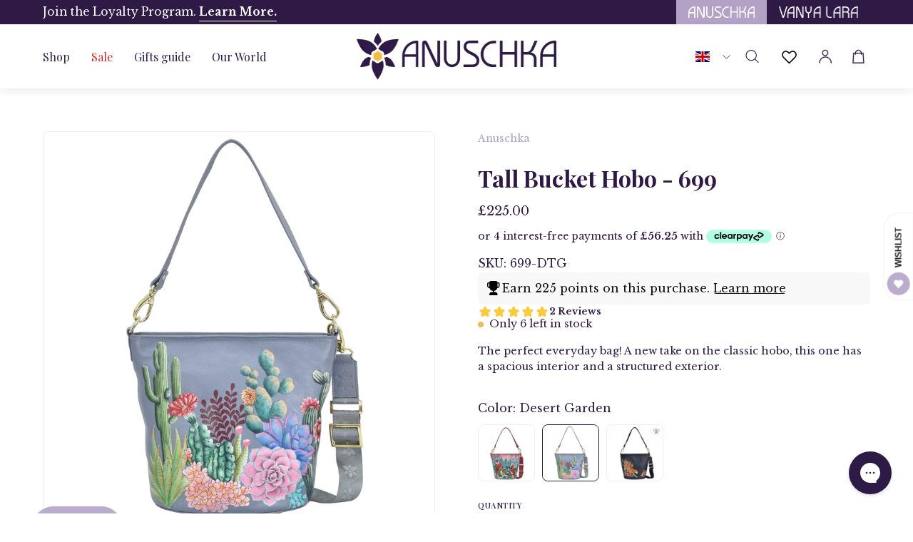

--- FILE ---
content_type: text/html; charset=utf-8
request_url: https://anuschkaleather.uk/products/leather-tall-bucket-hobo-699-dtg
body_size: 114085
content:
<!doctype html>
<html class="no-js no-touch page-loading" lang="en">
  <head>
    <!-- Google Tag Manager -->
<script>(function(w,d,s,l,i){w[l]=w[l]||[];w[l].push({'gtm.start':
new Date().getTime(),event:'gtm.js'});var f=d.getElementsByTagName(s)[0],
j=d.createElement(s),dl=l!='dataLayer'?'&l='+l:'';j.async=true;j.src=
'https://www.googletagmanager.com/gtm.js?id='+i+dl;f.parentNode.insertBefore(j,f);
})(window,document,'script','dataLayer','GTM-N665FWB');</script>
<!-- End Google Tag Manager -->
 
<meta charset="utf-8">
    <meta http-equiv="X-UA-Compatible" content="IE=edge">
    <!--
      <meta name="viewport" content="width=device-width, height=device-height, initial-scale=1.0, minimum-scale=1.0">
    -->
    <meta
      name="viewport"
      content="width=device-width, initial-scale=1.0, maximum-scale=1, minimum-scale=1, user-scalable=0"
    >
    <meta name="robots" content="index, follow">
    <meta name="facebook-domain-verification" content="r8y7smjjok0b83fe6fk024be4raukt" />
    <meta name="facebook-domain-verification" content="cfmz4wm62oapy2zx389u0ckq70iqsp" />
    <link rel="canonical" href="https://anuschkaleather.uk/products/leather-tall-bucket-hobo-699-dtg">
    <link rel="preconnect" href="https://cdn.shopify.com" crossorigin>
    <link rel="preconnect" href="https://fonts.shopify.com" crossorigin>
    <link rel="preconnect" href="https://monorail-edge.shopifysvc.com" crossorigin>

    <link href="//anuschkaleather.uk/cdn/shop/t/24/assets/theme.css?v=18439837672238279561729141613" as="style" rel="preload">
    <link href="//anuschkaleather.uk/cdn/shop/t/24/assets/custom.css?v=154265114334441915911731063369" as="style" rel="preload">
    <link href="//anuschkaleather.uk/cdn/shop/t/24/assets/vendor.js?v=164905933048751944601729141613" as="script" rel="preload">
    <link href="//anuschkaleather.uk/cdn/shop/t/24/assets/theme.js?v=19844330558883095111729141613" as="script" rel="preload">

    <link rel="preload" as="image" href="//anuschkaleather.uk/cdn/shop/t/24/assets/loading.svg?v=91665432863842511931729141612"><style data-shopify>.no-js.page-loading .loading-overlay,
      html:not(.page-loading) .loading-overlay { opacity: 0; visibility: hidden; pointer-events: none; animation: fadeOut 1s ease; transition: visibility 0s linear 1s; }

      .loading-overlay { position: fixed; top: 0; left: 0; z-index: 99999; width: 100vw; height: 100vh; display: flex; align-items: center; justify-content: center; background: var(--COLOR-BLACK-WHITE); }</style><style data-shopify>.loader__image__holder { position: absolute; top: 0; left: 0; width: 100%; height: 100%; font-size: 0; display: none; align-items: center; justify-content: center; animation: pulse-loading 2s infinite ease-in-out; }
        .loading-image .loader__image__holder { display: flex; }
        .loader__image { max-width: 150px; height: auto; object-fit: contain; }
        .loading-image .loader__image--fallback { width: 150px; height: 150px; max-width: 150px; background: var(--loading-svg) no-repeat center center/contain; filter: invert(1); }</style><script>
        const loadingAppearance = "once";
        const loaded = sessionStorage.getItem('loaded');

        if (loadingAppearance === 'once') {
          if (loaded === null) {
            sessionStorage.setItem('loaded', true);
            document.documentElement.classList.add('loading-image');
          }
        } else {
          document.documentElement.classList.add('loading-image');
        }
      </script><link rel="shortcut icon" href="//anuschkaleather.uk/cdn/shop/files/android-icon-36x36_32x32_a7ba02f7-b1bf-4d6f-8ecc-e656e2c4a17c_32x32.png?v=1729172914" type="image/png">
    <title>
      Leather Hand Painted Tall Bucket Hobo - 699
      
      
       &ndash; Anuschka (UK)
    </title><meta name="description" content="The perfect everyday bag! A new take on the classic hobo, this one has a spacious interior and a structured exterior. Details Hand Painted original artwork.Genuine Leather exterior and trim.Top zip entry to main compartment.Inside one zippered wall pocket, two multipurpose pocket. Rear full length zip pocket, slip in c"><link rel="preload" as="font" href="//anuschkaleather.uk/cdn/fonts/instrument_sans/instrumentsans_n4.db86542ae5e1596dbdb28c279ae6c2086c4c5bfa.woff2" type="font/woff2" crossorigin><link rel="preload" as="font" href="//anuschkaleather.uk/cdn/fonts/playfair_display/playfairdisplay_n7.592b3435e0fff3f50b26d410c73ae7ec893f6910.woff2" type="font/woff2" crossorigin>

<meta property="og:site_name" content="Anuschka (UK)">
<meta property="og:url" content="https://anuschkaleather.uk/products/leather-tall-bucket-hobo-699-dtg">
<meta property="og:title" content="Leather Hand Painted Tall Bucket Hobo - 699">
<meta property="og:type" content="product">
<meta property="og:description" content="The perfect everyday bag! A new take on the classic hobo, this one has a spacious interior and a structured exterior. Details Hand Painted original artwork.Genuine Leather exterior and trim.Top zip entry to main compartment.Inside one zippered wall pocket, two multipurpose pocket. Rear full length zip pocket, slip in c"><meta property="og:image" content="http://anuschkaleather.uk/cdn/shop/products/699-DTG-Frort_b9d88003-e2d9-4e7d-93db-3e53f2e9285d.jpg?v=1665228828">
  <meta property="og:image:secure_url" content="https://anuschkaleather.uk/cdn/shop/products/699-DTG-Frort_b9d88003-e2d9-4e7d-93db-3e53f2e9285d.jpg?v=1665228828">
  <meta property="og:image:width" content="2000">
  <meta property="og:image:height" content="2000"><meta property="og:price:amount" content="225.00">
  <meta property="og:price:currency" content="GBP"><meta name="twitter:card" content="summary_large_image">
<meta name="twitter:title" content="Leather Hand Painted Tall Bucket Hobo - 699">
<meta name="twitter:description" content="The perfect everyday bag! A new take on the classic hobo, this one has a spacious interior and a structured exterior. Details Hand Painted original artwork.Genuine Leather exterior and trim.Top zip entry to main compartment.Inside one zippered wall pocket, two multipurpose pocket. Rear full length zip pocket, slip in c"><style data-shopify>@font-face {
  font-family: "Playfair Display";
  font-weight: 700;
  font-style: normal;
  font-display: swap;
  src: url("//anuschkaleather.uk/cdn/fonts/playfair_display/playfairdisplay_n7.592b3435e0fff3f50b26d410c73ae7ec893f6910.woff2") format("woff2"),
       url("//anuschkaleather.uk/cdn/fonts/playfair_display/playfairdisplay_n7.998b1417dec711058cce2abb61a0b8c59066498f.woff") format("woff");
}

  @font-face {
  font-family: "Instrument Sans";
  font-weight: 400;
  font-style: normal;
  font-display: swap;
  src: url("//anuschkaleather.uk/cdn/fonts/instrument_sans/instrumentsans_n4.db86542ae5e1596dbdb28c279ae6c2086c4c5bfa.woff2") format("woff2"),
       url("//anuschkaleather.uk/cdn/fonts/instrument_sans/instrumentsans_n4.510f1b081e58d08c30978f465518799851ef6d8b.woff") format("woff");
}

  @font-face {
  font-family: "Instrument Sans";
  font-weight: 500;
  font-style: normal;
  font-display: swap;
  src: url("//anuschkaleather.uk/cdn/fonts/instrument_sans/instrumentsans_n5.1ce463e1cc056566f977610764d93d4704464858.woff2") format("woff2"),
       url("//anuschkaleather.uk/cdn/fonts/instrument_sans/instrumentsans_n5.9079eb7bba230c9d8d8d3a7d101aa9d9f40b6d14.woff") format("woff");
}


  
    @font-face {
  font-family: "Playfair Display";
  font-weight: 800;
  font-style: normal;
  font-display: swap;
  src: url("//anuschkaleather.uk/cdn/fonts/playfair_display/playfairdisplay_n8.6eb6eef842b0c20d275bf49aba2d67b63b32df36.woff2") format("woff2"),
       url("//anuschkaleather.uk/cdn/fonts/playfair_display/playfairdisplay_n8.067c07b5adefec37e13db506191b54f34679ee16.woff") format("woff");
}

  

  
    @font-face {
  font-family: "Playfair Display";
  font-weight: 400;
  font-style: normal;
  font-display: swap;
  src: url("//anuschkaleather.uk/cdn/fonts/playfair_display/playfairdisplay_n4.9980f3e16959dc89137cc1369bfc3ae98af1deb9.woff2") format("woff2"),
       url("//anuschkaleather.uk/cdn/fonts/playfair_display/playfairdisplay_n4.c562b7c8e5637886a811d2a017f9e023166064ee.woff") format("woff");
}

  

  
    @font-face {
  font-family: "Playfair Display";
  font-weight: 900;
  font-style: normal;
  font-display: swap;
  src: url("//anuschkaleather.uk/cdn/fonts/playfair_display/playfairdisplay_n9.25b8b0442b16a9de210548264f9fabab9b6733a6.woff2") format("woff2"),
       url("//anuschkaleather.uk/cdn/fonts/playfair_display/playfairdisplay_n9.26302b5d8902d85a9f024e427e89918021cad942.woff") format("woff");
}

  

  

  
    @font-face {
  font-family: "Instrument Sans";
  font-weight: 500;
  font-style: normal;
  font-display: swap;
  src: url("//anuschkaleather.uk/cdn/fonts/instrument_sans/instrumentsans_n5.1ce463e1cc056566f977610764d93d4704464858.woff2") format("woff2"),
       url("//anuschkaleather.uk/cdn/fonts/instrument_sans/instrumentsans_n5.9079eb7bba230c9d8d8d3a7d101aa9d9f40b6d14.woff") format("woff");
}

  

  
    @font-face {
  font-family: "Instrument Sans";
  font-weight: 400;
  font-style: italic;
  font-display: swap;
  src: url("//anuschkaleather.uk/cdn/fonts/instrument_sans/instrumentsans_i4.028d3c3cd8d085648c808ceb20cd2fd1eb3560e5.woff2") format("woff2"),
       url("//anuschkaleather.uk/cdn/fonts/instrument_sans/instrumentsans_i4.7e90d82df8dee29a99237cd19cc529d2206706a2.woff") format("woff");
}

  

  
    @font-face {
  font-family: "Instrument Sans";
  font-weight: 700;
  font-style: italic;
  font-display: swap;
  src: url("//anuschkaleather.uk/cdn/fonts/instrument_sans/instrumentsans_i7.d6063bb5d8f9cbf96eace9e8801697c54f363c6a.woff2") format("woff2"),
       url("//anuschkaleather.uk/cdn/fonts/instrument_sans/instrumentsans_i7.ce33afe63f8198a3ac4261b826b560103542cd36.woff") format("woff");
}

  

  
    @font-face {
  font-family: "Instrument Sans";
  font-weight: 600;
  font-style: normal;
  font-display: swap;
  src: url("//anuschkaleather.uk/cdn/fonts/instrument_sans/instrumentsans_n6.27dc66245013a6f7f317d383a3cc9a0c347fb42d.woff2") format("woff2"),
       url("//anuschkaleather.uk/cdn/fonts/instrument_sans/instrumentsans_n6.1a71efbeeb140ec495af80aad612ad55e19e6d0e.woff") format("woff");
}

  
:root {--COLOR-PRIMARY-OPPOSITE: #ffffff;
    --COLOR-PRIMARY-OPPOSITE-ALPHA-20: rgba(255, 255, 255, 0.2);
    --COLOR-PRIMARY-LIGHTEN-DARKEN-ALPHA-20: rgba(71, 40, 106, 0.2);
    --COLOR-PRIMARY-LIGHTEN-DARKEN-ALPHA-30: rgba(71, 40, 106, 0.3);

    --PRIMARY-BUTTONS-COLOR-BG: #2e1a45;
    --PRIMARY-BUTTONS-COLOR-TEXT: #ffffff;
    --PRIMARY-BUTTONS-COLOR-TEXT-ALPHA-10: rgba(255, 255, 255, 0.1);
    --PRIMARY-BUTTONS-COLOR-BORDER: #2e1a45;

    --PRIMARY-BUTTONS-COLOR-LIGHTEN-DARKEN: #47286a;

    --PRIMARY-BUTTONS-COLOR-ALPHA-05: rgba(46, 26, 69, 0.05);
    --PRIMARY-BUTTONS-COLOR-ALPHA-10: rgba(46, 26, 69, 0.1);
    --PRIMARY-BUTTONS-COLOR-ALPHA-50: rgba(46, 26, 69, 0.5);--COLOR-SECONDARY-OPPOSITE: #000000;
    --COLOR-SECONDARY-OPPOSITE-ALPHA-20: rgba(0, 0, 0, 0.2);
    --COLOR-SECONDARY-LIGHTEN-DARKEN-ALPHA-20: rgba(217, 217, 224, 0.2);
    --COLOR-SECONDARY-LIGHTEN-DARKEN-ALPHA-30: rgba(217, 217, 224, 0.3);

    --SECONDARY-BUTTONS-COLOR-BG: #f5f5f7;
    --SECONDARY-BUTTONS-COLOR-TEXT: #000000;
    --SECONDARY-BUTTONS-COLOR-TEXT-ALPHA-10: rgba(0, 0, 0, 0.1);
    --SECONDARY-BUTTONS-COLOR-BORDER: #f5f5f7;

    --SECONDARY-BUTTONS-COLOR-ALPHA-05: rgba(245, 245, 247, 0.05);
    --SECONDARY-BUTTONS-COLOR-ALPHA-10: rgba(245, 245, 247, 0.1);
    --SECONDARY-BUTTONS-COLOR-ALPHA-50: rgba(245, 245, 247, 0.5);--OUTLINE-BUTTONS-PRIMARY-BG: transparent;
    --OUTLINE-BUTTONS-PRIMARY-TEXT: #2e1a45;
    --OUTLINE-BUTTONS-PRIMARY-TEXT-ALPHA-10: rgba(46, 26, 69, 0.1);
    --OUTLINE-BUTTONS-PRIMARY-BORDER: #2e1a45;
    --OUTLINE-BUTTONS-PRIMARY-BG-HOVER: rgba(71, 40, 106, 0.2);

    --OUTLINE-BUTTONS-SECONDARY-BG: transparent;
    --OUTLINE-BUTTONS-SECONDARY-TEXT: #f5f5f7;
    --OUTLINE-BUTTONS-SECONDARY-TEXT-ALPHA-10: rgba(245, 245, 247, 0.1);
    --OUTLINE-BUTTONS-SECONDARY-BORDER: #f5f5f7;
    --OUTLINE-BUTTONS-SECONDARY-BG-HOVER: rgba(217, 217, 224, 0.2);

    --OUTLINE-BUTTONS-WHITE-BG: transparent;
    --OUTLINE-BUTTONS-WHITE-TEXT: #ffffff;
    --OUTLINE-BUTTONS-WHITE-TEXT-ALPHA-10: rgba(255, 255, 255, 0.1);
    --OUTLINE-BUTTONS-WHITE-BORDER: #ffffff;

    --OUTLINE-BUTTONS-BLACK-BG: transparent;
    --OUTLINE-BUTTONS-BLACK-TEXT: #2e1a45;
    --OUTLINE-BUTTONS-BLACK-TEXT-ALPHA-10: rgba(46, 26, 69, 0.1);
    --OUTLINE-BUTTONS-BLACK-BORDER: #2e1a45;--OUTLINE-SOLID-BUTTONS-PRIMARY-BG: #2e1a45;
    --OUTLINE-SOLID-BUTTONS-PRIMARY-TEXT: #ffffff;
    --OUTLINE-SOLID-BUTTONS-PRIMARY-TEXT-ALPHA-10: rgba(255, 255, 255, 0.1);
    --OUTLINE-SOLID-BUTTONS-PRIMARY-BORDER: #ffffff;
    --OUTLINE-SOLID-BUTTONS-PRIMARY-BG-HOVER: rgba(255, 255, 255, 0.2);

    --OUTLINE-SOLID-BUTTONS-SECONDARY-BG: #f5f5f7;
    --OUTLINE-SOLID-BUTTONS-SECONDARY-TEXT: #000000;
    --OUTLINE-SOLID-BUTTONS-SECONDARY-TEXT-ALPHA-10: rgba(0, 0, 0, 0.1);
    --OUTLINE-SOLID-BUTTONS-SECONDARY-BORDER: #000000;
    --OUTLINE-SOLID-BUTTONS-SECONDARY-BG-HOVER: rgba(0, 0, 0, 0.2);

    --OUTLINE-SOLID-BUTTONS-WHITE-BG: #ffffff;
    --OUTLINE-SOLID-BUTTONS-WHITE-TEXT: #2e1a45;
    --OUTLINE-SOLID-BUTTONS-WHITE-TEXT-ALPHA-10: rgba(46, 26, 69, 0.1);
    --OUTLINE-SOLID-BUTTONS-WHITE-BORDER: #2e1a45;

    --OUTLINE-SOLID-BUTTONS-BLACK-BG: #2e1a45;
    --OUTLINE-SOLID-BUTTONS-BLACK-TEXT: #ffffff;
    --OUTLINE-SOLID-BUTTONS-BLACK-TEXT-ALPHA-10: rgba(255, 255, 255, 0.1);
    --OUTLINE-SOLID-BUTTONS-BLACK-BORDER: #ffffff;--COLOR-HEADING: #2e1a45;
    --COLOR-TEXT: #2e1a45;
    --COLOR-TEXT-DARKEN: #000000;
    --COLOR-TEXT-LIGHTEN: #5f368f;
    --COLOR-TEXT-ALPHA-5: rgba(46, 26, 69, 0.05);
    --COLOR-TEXT-ALPHA-8: rgba(46, 26, 69, 0.08);
    --COLOR-TEXT-ALPHA-10: rgba(46, 26, 69, 0.1);
    --COLOR-TEXT-ALPHA-15: rgba(46, 26, 69, 0.15);
    --COLOR-TEXT-ALPHA-20: rgba(46, 26, 69, 0.2);
    --COLOR-TEXT-ALPHA-25: rgba(46, 26, 69, 0.25);
    --COLOR-TEXT-ALPHA-50: rgba(46, 26, 69, 0.5);
    --COLOR-TEXT-ALPHA-60: rgba(46, 26, 69, 0.6);
    --COLOR-TEXT-ALPHA-85: rgba(46, 26, 69, 0.85);

    --COLOR-BG: #ffffff;
    --COLOR-BG-ALPHA-25: rgba(255, 255, 255, 0.25);
    --COLOR-BG-ALPHA-35: rgba(255, 255, 255, 0.35);
    --COLOR-BG-ALPHA-60: rgba(255, 255, 255, 0.6);
    --COLOR-BG-ALPHA-65: rgba(255, 255, 255, 0.65);
    --COLOR-BG-ALPHA-85: rgba(255, 255, 255, 0.85);
    --COLOR-BG-DARKEN: #e6e6e6;
    --COLOR-BG-LIGHTEN-DARKEN: #e6e6e6;
    --COLOR-BG-LIGHTEN-DARKEN-SHIMMER-BG: #fafafa;
    --COLOR-BG-LIGHTEN-DARKEN-SHIMMER-EFFECT: #f5f5f5;
    --COLOR-BG-LIGHTEN-DARKEN-SHIMMER-ENHANCEMENT: #000000;
    --COLOR-BG-LIGHTEN-DARKEN-FOREGROUND: #f7f7f7;
    --COLOR-BG-LIGHTEN-DARKEN-HIGHLIGHT: #f5f4f6;
    --COLOR-BG-LIGHTEN-DARKEN-SEARCH-LOADER: #cccccc;
    --COLOR-BG-LIGHTEN-DARKEN-SEARCH-LOADER-LINE: #e6e6e6;
    --COLOR-BG-LIGHTEN-DARKEN-2: #cdcdcd;
    --COLOR-BG-LIGHTEN-DARKEN-3: #c0c0c0;
    --COLOR-BG-LIGHTEN-DARKEN-4: #b3b3b3;
    --COLOR-BG-LIGHTEN-DARKEN-5: #a6a6a6;
    --COLOR-BG-LIGHTEN-DARKEN-6: #9a9a9a;
    --COLOR-BG-LIGHTEN-DARKEN-CONTRAST: #b3b3b3;
    --COLOR-BG-LIGHTEN-DARKEN-CONTRAST-2: #a6a6a6;
    --COLOR-BG-LIGHTEN-DARKEN-CONTRAST-3: #999999;
    --COLOR-BG-LIGHTEN-DARKEN-CONTRAST-4: #8c8c8c;
    --COLOR-BG-LIGHTEN-DARKEN-CONTRAST-5: #808080;
    --COLOR-BG-LIGHTEN-DARKEN-CONTRAST-6: #737373;

    --COLOR-BG-SECONDARY: #f5f4f6;
    --COLOR-BG-SECONDARY-LIGHTEN-DARKEN: #dcd8df;
    --COLOR-BG-SECONDARY-LIGHTEN-DARKEN-CONTRAST: #756a81;

    --COLOR-INPUT-BG: #ffffff;

    --COLOR-ACCENT: #2e1a45;
    --COLOR-ACCENT-TEXT: #fff;

    --COLOR-BORDER: #707070;
    --COLOR-BORDER-ALPHA-15: rgba(112, 112, 112, 0.15);
    --COLOR-BORDER-ALPHA-30: rgba(112, 112, 112, 0.3);
    --COLOR-BORDER-ALPHA-50: rgba(112, 112, 112, 0.5);
    --COLOR-BORDER-ALPHA-65: rgba(112, 112, 112, 0.65);
    --COLOR-BORDER-LIGHTEN-DARKEN: #bdbdbd;
    --COLOR-BORDER-HAIRLINE: #f7f7f7;

    --COLOR-SALE-BG: #2e1a45;
    --COLOR-SALE-TEXT: #ffffff;
    --COLOR-CUSTOM-BG: #e5f18b;
    --COLOR-CUSTOM-TEXT: #000000;
    --COLOR-SOLD-BG: #f1f0ec;
    --COLOR-SOLD-TEXT: #000000;
    --COLOR-SAVING-BG: #2e1a45;
    --COLOR-SAVING-TEXT: #ffffff;

    --COLOR-WHITE-BLACK: fff;
    --COLOR-BLACK-WHITE: #000;
    --COLOR-BLACK-WHITE-ALPHA-25: rgba(0, 0, 0, 0.25);
    --COLOR-BLACK-WHITE-ALPHA-34: rgba(0, 0, 0, 0.34);
    --COLOR-BG-OVERLAY: rgba(255, 255, 255, 0.5);--COLOR-DISABLED-GREY: rgba(46, 26, 69, 0.05);
    --COLOR-DISABLED-GREY-DARKEN: rgba(46, 26, 69, 0.45);
    --COLOR-ERROR: #D02E2E;
    --COLOR-ERROR-BG: #f3cbcb;
    --COLOR-SUCCESS: #56AD6A;
    --COLOR-SUCCESS-BG: #ECFEF0;
    --COLOR-WARN: #ECBD5E;
    --COLOR-TRANSPARENT: rgba(255, 255, 255, 0);

    --COLOR-WHITE: #ffffff;
    --COLOR-WHITE-DARKEN: #f2f2f2;
    --COLOR-WHITE-ALPHA-10: rgba(255, 255, 255, 0.1);
    --COLOR-WHITE-ALPHA-20: rgba(255, 255, 255, 0.2);
    --COLOR-WHITE-ALPHA-25: rgba(255, 255, 255, 0.25);
    --COLOR-WHITE-ALPHA-50: rgba(255, 255, 255, 0.5);
    --COLOR-WHITE-ALPHA-60: rgba(255, 255, 255, 0.6);
    --COLOR-BLACK: #2e1a45;
    --COLOR-BLACK-LIGHTEN: #47286a;
    --COLOR-BLACK-ALPHA-10: rgba(46, 26, 69, 0.1);
    --COLOR-BLACK-ALPHA-20: rgba(46, 26, 69, 0.2);
    --COLOR-BLACK-ALPHA-25: rgba(46, 26, 69, 0.25);
    --COLOR-BLACK-ALPHA-50: rgba(46, 26, 69, 0.5);
    --COLOR-BLACK-ALPHA-60: rgba(46, 26, 69, 0.6);--FONT-STACK-BODY: "Instrument Sans", sans-serif;
    --FONT-STYLE-BODY: normal;
    --FONT-STYLE-BODY-ITALIC: italic;
    --FONT-ADJUST-BODY: 1.0;

    --FONT-WEIGHT-BODY: 400;
    --FONT-WEIGHT-BODY-LIGHT: 300;
    --FONT-WEIGHT-BODY-MEDIUM: 700;
    --FONT-WEIGHT-BODY-BOLD: 500;

    --FONT-STACK-HEADING: "Playfair Display", serif;
    --FONT-STYLE-HEADING: normal;
    --FONT-STYLE-HEADING-ITALIC: italic;
    --FONT-ADJUST-HEADING: 1.0;

    --FONT-WEIGHT-HEADING: 700;
    --FONT-WEIGHT-HEADING-LIGHT: 400;
    --FONT-WEIGHT-HEADING-MEDIUM: 900;
    --FONT-WEIGHT-HEADING-BOLD: 800;

    --FONT-STACK-NAV: "Instrument Sans", sans-serif;
    --FONT-STYLE-NAV: normal;
    --FONT-STYLE-NAV-ITALIC: italic;
    --FONT-ADJUST-NAV: 1.0;
    --FONT-ADJUST-NAV-TOP-LEVEL: 1.0;

    --FONT-WEIGHT-NAV: 400;
    --FONT-WEIGHT-NAV-LIGHT: 300;
    --FONT-WEIGHT-NAV-MEDIUM: 700;
    --FONT-WEIGHT-NAV-BOLD: 500;

    --FONT-ADJUST-PRODUCT-GRID: 0.9;

    --FONT-STACK-BUTTON: "Instrument Sans", sans-serif;
    --FONT-STYLE-BUTTON: normal;
    --FONT-STYLE-BUTTON-ITALIC: italic;
    --FONT-ADJUST-BUTTON: 0.8;

    --FONT-WEIGHT-BUTTON: 400;
    --FONT-WEIGHT-BUTTON-MEDIUM: 700;
    --FONT-WEIGHT-BUTTON-BOLD: 500;

    --FONT-STACK-SUBHEADING: "Instrument Sans", sans-serif;
    --FONT-STYLE-SUBHEADING: normal;
    --FONT-ADJUST-SUBHEADING: 1.0;

    --FONT-WEIGHT-SUBHEADING: 500;
    --FONT-WEIGHT-SUBHEADING-BOLD: 600;

    --FONT-STACK-LABEL: "Instrument Sans", sans-serif;
    --FONT-STYLE-LABEL: normal;
    --FONT-ADJUST-LABEL: 0.65;

    --FONT-WEIGHT-LABEL: 500;

    --LETTER-SPACING-NAV: 0.075em;
    --LETTER-SPACING-SUBHEADING: 0.025em;
    --LETTER-SPACING-BUTTON: 0.1em;
    --LETTER-SPACING-LABEL: 0.05em;

    --BUTTON-TEXT-CAPS: uppercase;
    --HEADING-TEXT-CAPS: none;
    --SUBHEADING-TEXT-CAPS: uppercase;
    --LABEL-TEXT-CAPS: uppercase;--FONT-SIZE-INPUT: 1.0rem;--RADIUS: 30px;
    --RADIUS-SMALL: 22px;
    --RADIUS-TINY: 14px;
    --RADIUS-BADGE: 3px;
    --RADIUS-CHECKBOX: 4px;
    --RADIUS-TEXTAREA: 8px;--PRODUCT-MEDIA-PADDING-TOP: 100%;--BORDER-WIDTH: 1px;--STROKE-WIDTH: 12px;--SITE-WIDTH: 1530px;
    --SITE-WIDTH-NARROW: 840px;--COLOR-UPSELLS-BG: #ffffff;
    --COLOR-UPSELLS-TEXT: #2e1a45;
    --COLOR-UPSELLS-TEXT-LIGHTEN: #5f368f;
    --COLOR-UPSELLS-DISABLED-GREY-DARKEN: rgba(46, 26, 69, 0.45);
    --UPSELLS-HEIGHT: 155px;
    --UPSELLS-IMAGE-WIDTH: 20%;--ICON-ARROW-RIGHT: url( "//anuschkaleather.uk/cdn/shop/t/24/assets/icon-chevron-right.svg?v=115618353204357621731729141612" );--loading-svg: url( "//anuschkaleather.uk/cdn/shop/t/24/assets/loading.svg?v=91665432863842511931729141612" );
    --icon-check: url( "//anuschkaleather.uk/cdn/shop/t/24/assets/icon-check.svg?v=175316081881880408121729141612" );
    --icon-check-swatch: url( "//anuschkaleather.uk/cdn/shop/t/24/assets/icon-check-swatch.svg?v=131897745589030387781729141612" );
    --icon-zoom-in: url( "//anuschkaleather.uk/cdn/shop/t/24/assets/icon-zoom-in.svg?v=157433013461716915331729141612" );
    --icon-zoom-out: url( "//anuschkaleather.uk/cdn/shop/t/24/assets/icon-zoom-out.svg?v=164909107869959372931729141612" );--collection-sticky-bar-height: 0px;
    --collection-image-padding-top: 60%;

    --drawer-width: 400px;
    --drawer-transition: transform 0.4s cubic-bezier(0.46, 0.01, 0.32, 1);--gutter: 60px;
    --gutter-mobile: 20px;
    --grid-gutter: 20px;
    --grid-gutter-mobile: 35px;--inner: 20px;
    --inner-tablet: 18px;
    --inner-mobile: 16px;--grid: repeat(4, minmax(0, 1fr));
    --grid-tablet: repeat(3, minmax(0, 1fr));
    --grid-mobile: repeat(2, minmax(0, 1fr));
    --megamenu-grid: repeat(4, minmax(0, 1fr));
    --grid-row: 1 / span 4;--scrollbar-width: 0px;--overlay: #000;
    --overlay-opacity: 1;--swatch-width: 38px;
    --swatch-height: 26px;
    --swatch-size: 32px;
    --swatch-size-mobile: 30px;

    
    --move-offset: 20px;

    
    --autoplay-speed: 2200ms;

    
--filter-bg: brightness(.97);
    
      --product-filter-bg: none;}</style><link href="//anuschkaleather.uk/cdn/shop/t/24/assets/theme.css?v=18439837672238279561729141613" rel="stylesheet" type="text/css" media="all" /><link href="//anuschkaleather.uk/cdn/shop/t/24/assets/custom.css?v=154265114334441915911731063369" rel="stylesheet" type="text/css" media="all" /><script
      type="text/javascript"
    >
    if (window.MSInputMethodContext && document.documentMode) {
      var scripts = document.getElementsByTagName('script')[0];
      var polyfill = document.createElement("script");
      polyfill.defer = true;
      polyfill.src = "//anuschkaleather.uk/cdn/shop/t/24/assets/ie11.js?v=164037955086922138091729141612";

      scripts.parentNode.insertBefore(polyfill, scripts);

      document.documentElement.classList.add('ie11');
    } else {
      document.documentElement.className = document.documentElement.className.replace('no-js', 'js');
    }

    let root = '/';
    if (root[root.length - 1] !== '/') {
      root = `${root}/`;
    }

    window.theme = {
      routes: {
        root: root,
        cart_url: "\/cart",
        cart_add_url: "\/cart\/add",
        cart_change_url: "\/cart\/change",
        shop_url: "https:\/\/anuschkaleather.uk",
        searchUrl: '/search',
        predictiveSearchUrl: '/search/suggest',
        product_recommendations_url: "\/recommendations\/products"
      },
      assets: {
        photoswipe: '//anuschkaleather.uk/cdn/shop/t/24/assets/photoswipe.js?v=162613001030112971491729141612',
        smoothscroll: '//anuschkaleather.uk/cdn/shop/t/24/assets/smoothscroll.js?v=37906625415260927261729141612',
        no_image: "//anuschkaleather.uk/cdn/shopifycloud/storefront/assets/no-image-2048-a2addb12_1024x.gif",
        swatches: '//anuschkaleather.uk/cdn/shop/t/24/assets/swatches.json?v=108341084980828767351729141612',
        base: "//anuschkaleather.uk/cdn/shop/t/24/assets/"
      },
      strings: {
        add_to_cart: "Add to Cart",
        cart_acceptance_error: "You must accept our terms and conditions.",
        cart_empty: "Your cart is currently empty.",
        cart_price: "Price",
        cart_quantity: "Quantity",
        cart_items_one: "{{ count }} item",
        cart_items_many: "{{ count }} items",
        cart_title: "Cart",
        cart_total: "Total",
        continue_shopping: "Continue Shopping",
        free: "Free",
        limit_error: "Sorry, looks like we don\u0026#39;t have enough of this product.",
        preorder: "Pre-Order",
        remove: "Remove",
        sale_badge_text: "Sale",
        saving_badge: "Save {{ discount }}",
        saving_up_to_badge: "Save up to {{ discount }}",
        sold_out: "Sold Out",
        subscription: "Subscription",
        unavailable: "Unavailable",
        unit_price_label: "Unit price",
        unit_price_separator: "per",
        zero_qty_error: "Quantity must be greater than 0.",
        delete_confirm: "Are you sure you wish to delete this address?",
        newsletter_product_availability: "Notify Me When It’s Available"
      },
      icons: {
        plus: '<svg aria-hidden="true" focusable="false" role="presentation" class="icon icon-toggle-plus" viewBox="0 0 192 192"><path d="M30 96h132M96 30v132" stroke="currentColor" stroke-linecap="round" stroke-linejoin="round"/></svg>',
        minus: '<svg aria-hidden="true" focusable="false" role="presentation" class="icon icon-toggle-minus" viewBox="0 0 192 192"><path d="M30 96h132" stroke="currentColor" stroke-linecap="round" stroke-linejoin="round"/></svg>',
        close: '<svg aria-hidden="true" focusable="false" role="presentation" class="icon icon-close" viewBox="0 0 192 192"><path d="M150 42 42 150M150 150 42 42" stroke="currentColor" stroke-linecap="round" stroke-linejoin="round"/></svg>'
      },
      settings: {
        animationsEnabled: true,
        cartType: "drawer",
        enableAcceptTerms: false,
        enableInfinityScroll: false,
        enablePaymentButton: true,
        gridImageSize: "contain",
        gridImageAspectRatio: 1,
        mobileMenuBehaviour: "link",
        productGridHover: "image",
        savingBadgeType: "percentage",
        showSaleBadge: true,
        showSoldBadge: true,
        showSavingBadge: true,
        quickBuy: "quick_buy",
        suggestArticles: true,
        suggestCollections: true,
        suggestProducts: true,
        suggestPages: true,
        suggestionsResultsLimit: 10,
        currency_code_enable: false,
        hideInventoryCount: true,
        colorSwatchesType: "theme"
      },
      sizes: {
        mobile: 480,
        small: 768,
        large: 1024,
        widescreen: 1440
      },
      moneyFormat: "£{{amount}}",
      moneyWithCurrencyFormat: "£{{amount}} GBP",
      subtotal: 0,
      info: {
        name: 'Palo Alto'
      },
      version: '5.8.0'
    };
    window.PaloAlto = window.PaloAlto || {};
    window.slate = window.slate || {};
    window.isHeaderTransparent = false;
    window.stickyHeaderHeight = 60;
    window.lastWindowWidth = window.innerWidth || document.documentElement.clientWidth;
    </script><script src="//anuschkaleather.uk/cdn/shop/t/24/assets/vendor.js?v=164905933048751944601729141613" defer="defer"></script>
    <script src="//anuschkaleather.uk/cdn/shop/t/24/assets/theme.js?v=19844330558883095111729141613" defer="defer"></script><script>window.performance && window.performance.mark && window.performance.mark('shopify.content_for_header.start');</script><meta name="google-site-verification" content="NW4QqoSGrCJRjh6ubNEzqxDoS13Y_Prv0RnNVTzDRoc">
<meta name="google-site-verification" content="71oORWrIrqSswWK5aP84pU0Po2MsALFLIOFRVB6GxgM">
<meta id="shopify-digital-wallet" name="shopify-digital-wallet" content="/51025019052/digital_wallets/dialog">
<meta name="shopify-checkout-api-token" content="b61e262dd20c6d7427e3fb3e9a1cac0e">
<meta id="in-context-paypal-metadata" data-shop-id="51025019052" data-venmo-supported="false" data-environment="production" data-locale="en_US" data-paypal-v4="true" data-currency="GBP">
<link rel="alternate" type="application/json+oembed" href="https://anuschkaleather.uk/products/leather-tall-bucket-hobo-699-dtg.oembed">
<script async="async" src="/checkouts/internal/preloads.js?locale=en-GB"></script>
<link rel="preconnect" href="https://shop.app" crossorigin="anonymous">
<script async="async" src="https://shop.app/checkouts/internal/preloads.js?locale=en-GB&shop_id=51025019052" crossorigin="anonymous"></script>
<script id="apple-pay-shop-capabilities" type="application/json">{"shopId":51025019052,"countryCode":"GB","currencyCode":"GBP","merchantCapabilities":["supports3DS"],"merchantId":"gid:\/\/shopify\/Shop\/51025019052","merchantName":"Anuschka (UK)","requiredBillingContactFields":["postalAddress","email","phone"],"requiredShippingContactFields":["postalAddress","email","phone"],"shippingType":"shipping","supportedNetworks":["visa","maestro","masterCard","amex","discover","elo"],"total":{"type":"pending","label":"Anuschka (UK)","amount":"1.00"},"shopifyPaymentsEnabled":true,"supportsSubscriptions":true}</script>
<script id="shopify-features" type="application/json">{"accessToken":"b61e262dd20c6d7427e3fb3e9a1cac0e","betas":["rich-media-storefront-analytics"],"domain":"anuschkaleather.uk","predictiveSearch":true,"shopId":51025019052,"locale":"en"}</script>
<script>var Shopify = Shopify || {};
Shopify.shop = "anuschka-uk.myshopify.com";
Shopify.locale = "en";
Shopify.currency = {"active":"GBP","rate":"1.0"};
Shopify.country = "GB";
Shopify.theme = {"name":"Anuschka-PaloAlto-Oct2024","id":138322247852,"schema_name":"Palo Alto","schema_version":"5.8.0","theme_store_id":null,"role":"main"};
Shopify.theme.handle = "null";
Shopify.theme.style = {"id":null,"handle":null};
Shopify.cdnHost = "anuschkaleather.uk/cdn";
Shopify.routes = Shopify.routes || {};
Shopify.routes.root = "/";</script>
<script type="module">!function(o){(o.Shopify=o.Shopify||{}).modules=!0}(window);</script>
<script>!function(o){function n(){var o=[];function n(){o.push(Array.prototype.slice.apply(arguments))}return n.q=o,n}var t=o.Shopify=o.Shopify||{};t.loadFeatures=n(),t.autoloadFeatures=n()}(window);</script>
<script>
  window.ShopifyPay = window.ShopifyPay || {};
  window.ShopifyPay.apiHost = "shop.app\/pay";
  window.ShopifyPay.redirectState = null;
</script>
<script id="shop-js-analytics" type="application/json">{"pageType":"product"}</script>
<script defer="defer" async type="module" src="//anuschkaleather.uk/cdn/shopifycloud/shop-js/modules/v2/client.init-shop-cart-sync_C5BV16lS.en.esm.js"></script>
<script defer="defer" async type="module" src="//anuschkaleather.uk/cdn/shopifycloud/shop-js/modules/v2/chunk.common_CygWptCX.esm.js"></script>
<script type="module">
  await import("//anuschkaleather.uk/cdn/shopifycloud/shop-js/modules/v2/client.init-shop-cart-sync_C5BV16lS.en.esm.js");
await import("//anuschkaleather.uk/cdn/shopifycloud/shop-js/modules/v2/chunk.common_CygWptCX.esm.js");

  window.Shopify.SignInWithShop?.initShopCartSync?.({"fedCMEnabled":true,"windoidEnabled":true});

</script>
<script>
  window.Shopify = window.Shopify || {};
  if (!window.Shopify.featureAssets) window.Shopify.featureAssets = {};
  window.Shopify.featureAssets['shop-js'] = {"shop-cart-sync":["modules/v2/client.shop-cart-sync_ZFArdW7E.en.esm.js","modules/v2/chunk.common_CygWptCX.esm.js"],"init-fed-cm":["modules/v2/client.init-fed-cm_CmiC4vf6.en.esm.js","modules/v2/chunk.common_CygWptCX.esm.js"],"shop-button":["modules/v2/client.shop-button_tlx5R9nI.en.esm.js","modules/v2/chunk.common_CygWptCX.esm.js"],"shop-cash-offers":["modules/v2/client.shop-cash-offers_DOA2yAJr.en.esm.js","modules/v2/chunk.common_CygWptCX.esm.js","modules/v2/chunk.modal_D71HUcav.esm.js"],"init-windoid":["modules/v2/client.init-windoid_sURxWdc1.en.esm.js","modules/v2/chunk.common_CygWptCX.esm.js"],"shop-toast-manager":["modules/v2/client.shop-toast-manager_ClPi3nE9.en.esm.js","modules/v2/chunk.common_CygWptCX.esm.js"],"init-shop-email-lookup-coordinator":["modules/v2/client.init-shop-email-lookup-coordinator_B8hsDcYM.en.esm.js","modules/v2/chunk.common_CygWptCX.esm.js"],"init-shop-cart-sync":["modules/v2/client.init-shop-cart-sync_C5BV16lS.en.esm.js","modules/v2/chunk.common_CygWptCX.esm.js"],"avatar":["modules/v2/client.avatar_BTnouDA3.en.esm.js"],"pay-button":["modules/v2/client.pay-button_FdsNuTd3.en.esm.js","modules/v2/chunk.common_CygWptCX.esm.js"],"init-customer-accounts":["modules/v2/client.init-customer-accounts_DxDtT_ad.en.esm.js","modules/v2/client.shop-login-button_C5VAVYt1.en.esm.js","modules/v2/chunk.common_CygWptCX.esm.js","modules/v2/chunk.modal_D71HUcav.esm.js"],"init-shop-for-new-customer-accounts":["modules/v2/client.init-shop-for-new-customer-accounts_ChsxoAhi.en.esm.js","modules/v2/client.shop-login-button_C5VAVYt1.en.esm.js","modules/v2/chunk.common_CygWptCX.esm.js","modules/v2/chunk.modal_D71HUcav.esm.js"],"shop-login-button":["modules/v2/client.shop-login-button_C5VAVYt1.en.esm.js","modules/v2/chunk.common_CygWptCX.esm.js","modules/v2/chunk.modal_D71HUcav.esm.js"],"init-customer-accounts-sign-up":["modules/v2/client.init-customer-accounts-sign-up_CPSyQ0Tj.en.esm.js","modules/v2/client.shop-login-button_C5VAVYt1.en.esm.js","modules/v2/chunk.common_CygWptCX.esm.js","modules/v2/chunk.modal_D71HUcav.esm.js"],"shop-follow-button":["modules/v2/client.shop-follow-button_Cva4Ekp9.en.esm.js","modules/v2/chunk.common_CygWptCX.esm.js","modules/v2/chunk.modal_D71HUcav.esm.js"],"checkout-modal":["modules/v2/client.checkout-modal_BPM8l0SH.en.esm.js","modules/v2/chunk.common_CygWptCX.esm.js","modules/v2/chunk.modal_D71HUcav.esm.js"],"lead-capture":["modules/v2/client.lead-capture_Bi8yE_yS.en.esm.js","modules/v2/chunk.common_CygWptCX.esm.js","modules/v2/chunk.modal_D71HUcav.esm.js"],"shop-login":["modules/v2/client.shop-login_D6lNrXab.en.esm.js","modules/v2/chunk.common_CygWptCX.esm.js","modules/v2/chunk.modal_D71HUcav.esm.js"],"payment-terms":["modules/v2/client.payment-terms_CZxnsJam.en.esm.js","modules/v2/chunk.common_CygWptCX.esm.js","modules/v2/chunk.modal_D71HUcav.esm.js"]};
</script>
<script>(function() {
  var isLoaded = false;
  function asyncLoad() {
    if (isLoaded) return;
    isLoaded = true;
    var urls = ["https:\/\/cloudsearch-1f874.kxcdn.com\/shopify.js?shop=anuschka-uk.myshopify.com","https:\/\/gtranslate.io\/shopify\/gtranslate.js?shop=anuschka-uk.myshopify.com","https:\/\/platform-api.sharethis.com\/js\/sharethis.js?shop=anuschka-uk.myshopify.com#property=5ff60d75ea07e80018406727\u0026product=inline-share-buttons\u0026ver=1631919476","https:\/\/gdprcdn.b-cdn.net\/js\/gdpr_cookie_consent.min.js?shop=anuschka-uk.myshopify.com","https:\/\/sdks.automizely.com\/conversions\/v1\/conversions.js?app_connection_id=8c3cb8efcd974e30b29a91321333f4fa\u0026mapped_org_id=65da554138d23a0bb4855ef58425c36e_v1\u0026shop=anuschka-uk.myshopify.com","https:\/\/plugin.brevo.com\/integrations\/api\/automation\/script?user_connection_id=6484173a8be2a449383f30e6\u0026ma-key=dv171g1p2anc41u0gys80y52\u0026shop=anuschka-uk.myshopify.com","https:\/\/plugin.brevo.com\/integrations\/api\/sy\/cart_tracking\/script?ma-key=dv171g1p2anc41u0gys80y52\u0026user_connection_id=6484173a8be2a449383f30e6\u0026shop=anuschka-uk.myshopify.com","https:\/\/config.gorgias.chat\/bundle-loader\/01HTYHFQQ9YM5YRVJH7CSZHQX8?source=shopify1click\u0026shop=anuschka-uk.myshopify.com","https:\/\/s3.eu-west-1.amazonaws.com\/production-klarna-il-shopify-osm\/6e942152d000c77b1c1f2bb630c959f4e87be517\/anuschka-uk.myshopify.com-1730109291085.js?shop=anuschka-uk.myshopify.com","https:\/\/cdn.9gtb.com\/loader.js?g_cvt_id=355016ad-b6ca-4356-bfb6-c4b1b7588f58\u0026shop=anuschka-uk.myshopify.com"];
    for (var i = 0; i < urls.length; i++) {
      var s = document.createElement('script');
      s.type = 'text/javascript';
      s.async = true;
      s.src = urls[i];
      var x = document.getElementsByTagName('script')[0];
      x.parentNode.insertBefore(s, x);
    }
  };
  if(window.attachEvent) {
    window.attachEvent('onload', asyncLoad);
  } else {
    window.addEventListener('load', asyncLoad, false);
  }
})();</script>
<script id="__st">var __st={"a":51025019052,"offset":0,"reqid":"886739ce-6e3a-4902-bfe2-cd69c8e8e1df-1768750455","pageurl":"anuschkaleather.uk\/products\/leather-tall-bucket-hobo-699-dtg","u":"f52a512bfbc6","p":"product","rtyp":"product","rid":7426947055788};</script>
<script>window.ShopifyPaypalV4VisibilityTracking = true;</script>
<script id="captcha-bootstrap">!function(){'use strict';const t='contact',e='account',n='new_comment',o=[[t,t],['blogs',n],['comments',n],[t,'customer']],c=[[e,'customer_login'],[e,'guest_login'],[e,'recover_customer_password'],[e,'create_customer']],r=t=>t.map((([t,e])=>`form[action*='/${t}']:not([data-nocaptcha='true']) input[name='form_type'][value='${e}']`)).join(','),a=t=>()=>t?[...document.querySelectorAll(t)].map((t=>t.form)):[];function s(){const t=[...o],e=r(t);return a(e)}const i='password',u='form_key',d=['recaptcha-v3-token','g-recaptcha-response','h-captcha-response',i],f=()=>{try{return window.sessionStorage}catch{return}},m='__shopify_v',_=t=>t.elements[u];function p(t,e,n=!1){try{const o=window.sessionStorage,c=JSON.parse(o.getItem(e)),{data:r}=function(t){const{data:e,action:n}=t;return t[m]||n?{data:e,action:n}:{data:t,action:n}}(c);for(const[e,n]of Object.entries(r))t.elements[e]&&(t.elements[e].value=n);n&&o.removeItem(e)}catch(o){console.error('form repopulation failed',{error:o})}}const l='form_type',E='cptcha';function T(t){t.dataset[E]=!0}const w=window,h=w.document,L='Shopify',v='ce_forms',y='captcha';let A=!1;((t,e)=>{const n=(g='f06e6c50-85a8-45c8-87d0-21a2b65856fe',I='https://cdn.shopify.com/shopifycloud/storefront-forms-hcaptcha/ce_storefront_forms_captcha_hcaptcha.v1.5.2.iife.js',D={infoText:'Protected by hCaptcha',privacyText:'Privacy',termsText:'Terms'},(t,e,n)=>{const o=w[L][v],c=o.bindForm;if(c)return c(t,g,e,D).then(n);var r;o.q.push([[t,g,e,D],n]),r=I,A||(h.body.append(Object.assign(h.createElement('script'),{id:'captcha-provider',async:!0,src:r})),A=!0)});var g,I,D;w[L]=w[L]||{},w[L][v]=w[L][v]||{},w[L][v].q=[],w[L][y]=w[L][y]||{},w[L][y].protect=function(t,e){n(t,void 0,e),T(t)},Object.freeze(w[L][y]),function(t,e,n,w,h,L){const[v,y,A,g]=function(t,e,n){const i=e?o:[],u=t?c:[],d=[...i,...u],f=r(d),m=r(i),_=r(d.filter((([t,e])=>n.includes(e))));return[a(f),a(m),a(_),s()]}(w,h,L),I=t=>{const e=t.target;return e instanceof HTMLFormElement?e:e&&e.form},D=t=>v().includes(t);t.addEventListener('submit',(t=>{const e=I(t);if(!e)return;const n=D(e)&&!e.dataset.hcaptchaBound&&!e.dataset.recaptchaBound,o=_(e),c=g().includes(e)&&(!o||!o.value);(n||c)&&t.preventDefault(),c&&!n&&(function(t){try{if(!f())return;!function(t){const e=f();if(!e)return;const n=_(t);if(!n)return;const o=n.value;o&&e.removeItem(o)}(t);const e=Array.from(Array(32),(()=>Math.random().toString(36)[2])).join('');!function(t,e){_(t)||t.append(Object.assign(document.createElement('input'),{type:'hidden',name:u})),t.elements[u].value=e}(t,e),function(t,e){const n=f();if(!n)return;const o=[...t.querySelectorAll(`input[type='${i}']`)].map((({name:t})=>t)),c=[...d,...o],r={};for(const[a,s]of new FormData(t).entries())c.includes(a)||(r[a]=s);n.setItem(e,JSON.stringify({[m]:1,action:t.action,data:r}))}(t,e)}catch(e){console.error('failed to persist form',e)}}(e),e.submit())}));const S=(t,e)=>{t&&!t.dataset[E]&&(n(t,e.some((e=>e===t))),T(t))};for(const o of['focusin','change'])t.addEventListener(o,(t=>{const e=I(t);D(e)&&S(e,y())}));const B=e.get('form_key'),M=e.get(l),P=B&&M;t.addEventListener('DOMContentLoaded',(()=>{const t=y();if(P)for(const e of t)e.elements[l].value===M&&p(e,B);[...new Set([...A(),...v().filter((t=>'true'===t.dataset.shopifyCaptcha))])].forEach((e=>S(e,t)))}))}(h,new URLSearchParams(w.location.search),n,t,e,['guest_login'])})(!0,!0)}();</script>
<script integrity="sha256-4kQ18oKyAcykRKYeNunJcIwy7WH5gtpwJnB7kiuLZ1E=" data-source-attribution="shopify.loadfeatures" defer="defer" src="//anuschkaleather.uk/cdn/shopifycloud/storefront/assets/storefront/load_feature-a0a9edcb.js" crossorigin="anonymous"></script>
<script crossorigin="anonymous" defer="defer" src="//anuschkaleather.uk/cdn/shopifycloud/storefront/assets/shopify_pay/storefront-65b4c6d7.js?v=20250812"></script>
<script data-source-attribution="shopify.dynamic_checkout.dynamic.init">var Shopify=Shopify||{};Shopify.PaymentButton=Shopify.PaymentButton||{isStorefrontPortableWallets:!0,init:function(){window.Shopify.PaymentButton.init=function(){};var t=document.createElement("script");t.src="https://anuschkaleather.uk/cdn/shopifycloud/portable-wallets/latest/portable-wallets.en.js",t.type="module",document.head.appendChild(t)}};
</script>
<script data-source-attribution="shopify.dynamic_checkout.buyer_consent">
  function portableWalletsHideBuyerConsent(e){var t=document.getElementById("shopify-buyer-consent"),n=document.getElementById("shopify-subscription-policy-button");t&&n&&(t.classList.add("hidden"),t.setAttribute("aria-hidden","true"),n.removeEventListener("click",e))}function portableWalletsShowBuyerConsent(e){var t=document.getElementById("shopify-buyer-consent"),n=document.getElementById("shopify-subscription-policy-button");t&&n&&(t.classList.remove("hidden"),t.removeAttribute("aria-hidden"),n.addEventListener("click",e))}window.Shopify?.PaymentButton&&(window.Shopify.PaymentButton.hideBuyerConsent=portableWalletsHideBuyerConsent,window.Shopify.PaymentButton.showBuyerConsent=portableWalletsShowBuyerConsent);
</script>
<script>
  function portableWalletsCleanup(e){e&&e.src&&console.error("Failed to load portable wallets script "+e.src);var t=document.querySelectorAll("shopify-accelerated-checkout .shopify-payment-button__skeleton, shopify-accelerated-checkout-cart .wallet-cart-button__skeleton"),e=document.getElementById("shopify-buyer-consent");for(let e=0;e<t.length;e++)t[e].remove();e&&e.remove()}function portableWalletsNotLoadedAsModule(e){e instanceof ErrorEvent&&"string"==typeof e.message&&e.message.includes("import.meta")&&"string"==typeof e.filename&&e.filename.includes("portable-wallets")&&(window.removeEventListener("error",portableWalletsNotLoadedAsModule),window.Shopify.PaymentButton.failedToLoad=e,"loading"===document.readyState?document.addEventListener("DOMContentLoaded",window.Shopify.PaymentButton.init):window.Shopify.PaymentButton.init())}window.addEventListener("error",portableWalletsNotLoadedAsModule);
</script>

<script type="module" src="https://anuschkaleather.uk/cdn/shopifycloud/portable-wallets/latest/portable-wallets.en.js" onError="portableWalletsCleanup(this)" crossorigin="anonymous"></script>
<script nomodule>
  document.addEventListener("DOMContentLoaded", portableWalletsCleanup);
</script>

<link id="shopify-accelerated-checkout-styles" rel="stylesheet" media="screen" href="https://anuschkaleather.uk/cdn/shopifycloud/portable-wallets/latest/accelerated-checkout-backwards-compat.css" crossorigin="anonymous">
<style id="shopify-accelerated-checkout-cart">
        #shopify-buyer-consent {
  margin-top: 1em;
  display: inline-block;
  width: 100%;
}

#shopify-buyer-consent.hidden {
  display: none;
}

#shopify-subscription-policy-button {
  background: none;
  border: none;
  padding: 0;
  text-decoration: underline;
  font-size: inherit;
  cursor: pointer;
}

#shopify-subscription-policy-button::before {
  box-shadow: none;
}

      </style>

<script>window.performance && window.performance.mark && window.performance.mark('shopify.content_for_header.end');</script>

    
    <script>
  window.consentmo_gcm_initial_state = "";
  window.consentmo_gcm_state = "";
  window.consentmo_gcm_security_storage = "";
  window.consentmo_gcm_ad_storage = "";
  window.consentmo_gcm_analytics_storage = "";
  window.consentmo_gcm_functionality_storage = "";
  window.consentmo_gcm_personalization_storage = "";
  window.consentmo_gcm_ads_data_redaction = "";
  window.consentmo_gcm_url_passthrough = "";
  window.consentmo_gcm_data_layer_name = "";
  
  // Google Consent Mode V2 integration script from Consentmo GDPR
  window.isenseRules = {};
  window.isenseRules.gcm = {
      gcmVersion: 2,
      integrationVersion: 3,
      customChanges: false,
      consentUpdated: false,
      initialState: 7,
      isCustomizationEnabled: false,
      adsDataRedaction: true,
      urlPassthrough: false,
      dataLayer: 'dataLayer',
      categories: { ad_personalization: "marketing", ad_storage: "marketing", ad_user_data: "marketing", analytics_storage: "analytics", functionality_storage: "functionality", personalization_storage: "functionality", security_storage: "strict"},
      storage: { ad_personalization: "false", ad_storage: "false", ad_user_data: "false", analytics_storage: "false", functionality_storage: "false", personalization_storage: "false", security_storage: "false", wait_for_update: 2000 }
  };
  if(window.consentmo_gcm_state !== null && window.consentmo_gcm_state !== "" && window.consentmo_gcm_state !== "0") {
    window.isenseRules.gcm.isCustomizationEnabled = true;
    window.isenseRules.gcm.initialState = window.consentmo_gcm_initial_state === null || window.consentmo_gcm_initial_state.trim() === "" ? window.isenseRules.gcm.initialState : window.consentmo_gcm_initial_state;
    window.isenseRules.gcm.categories.ad_storage = window.consentmo_gcm_ad_storage === null || window.consentmo_gcm_ad_storage.trim() === "" ? window.isenseRules.gcm.categories.ad_storage : window.consentmo_gcm_ad_storage;
    window.isenseRules.gcm.categories.ad_user_data = window.consentmo_gcm_ad_storage === null || window.consentmo_gcm_ad_storage.trim() === "" ? window.isenseRules.gcm.categories.ad_user_data : window.consentmo_gcm_ad_storage;
    window.isenseRules.gcm.categories.ad_personalization = window.consentmo_gcm_ad_storage === null || window.consentmo_gcm_ad_storage.trim() === "" ? window.isenseRules.gcm.categories.ad_personalization : window.consentmo_gcm_ad_storage;
    window.isenseRules.gcm.categories.analytics_storage = window.consentmo_gcm_analytics_storage === null || window.consentmo_gcm_analytics_storage.trim() === "" ? window.isenseRules.gcm.categories.analytics_storage : window.consentmo_gcm_analytics_storage;
    window.isenseRules.gcm.categories.functionality_storage = window.consentmo_gcm_functionality_storage === null || window.consentmo_gcm_functionality_storage.trim() === "" ? window.isenseRules.gcm.categories.functionality_storage : window.consentmo_gcm_functionality_storage;
    window.isenseRules.gcm.categories.personalization_storage = window.consentmo_gcm_personalization_storage === null || window.consentmo_gcm_personalization_storage.trim() === "" ? window.isenseRules.gcm.categories.personalization_storage : window.consentmo_gcm_personalization_storage;
    window.isenseRules.gcm.categories.security_storage = window.consentmo_gcm_security_storage === null || window.consentmo_gcm_security_storage.trim() === "" ? window.isenseRules.gcm.categories.security_storage : window.consentmo_gcm_security_storage;
    window.isenseRules.gcm.urlPassthrough = window.consentmo_gcm_url_passthrough === null || window.consentmo_gcm_url_passthrough.trim() === "" ? window.isenseRules.gcm.urlPassthrough : window.consentmo_gcm_url_passthrough;
    window.isenseRules.gcm.adsDataRedaction = window.consentmo_gcm_ads_data_redaction === null || window.consentmo_gcm_ads_data_redaction.trim() === "" ? window.isenseRules.gcm.adsDataRedaction : window.consentmo_gcm_ads_data_redaction;
    window.isenseRules.gcm.dataLayer = window.consentmo_gcm_data_layer_name === null || window.consentmo_gcm_data_layer_name.trim() === "" ? window.isenseRules.gcm.dataLayer : window.consentmo_gcm_data_layer_name;
  }
  window.isenseRules.initializeGcm = function (rules) {
    if(window.isenseRules.gcm.isCustomizationEnabled) {
      rules.initialState = window.isenseRules.gcm.initialState;
      rules.urlPassthrough = window.isenseRules.gcm.urlPassthrough === true || window.isenseRules.gcm.urlPassthrough === 'true';
      rules.adsDataRedaction = window.isenseRules.gcm.adsDataRedaction === true || window.isenseRules.gcm.adsDataRedaction === 'true';
    }
    
    let initialState = parseInt(rules.initialState);
    let marketingBlocked = initialState === 0 || initialState === 2 || initialState === 5 || initialState === 7;
    let analyticsBlocked = initialState === 0 || initialState === 3 || initialState === 6 || initialState === 7;
    let functionalityBlocked = initialState === 4 || initialState === 5 || initialState === 6 || initialState === 7;

    let gdprCache = localStorage.getItem('gdprCache') ? JSON.parse(localStorage.getItem('gdprCache')) : null;
    if (gdprCache && typeof gdprCache.updatedPreferences !== "undefined") {
      let updatedPreferences = gdprCache.updatedPreferences;
      marketingBlocked = parseInt(updatedPreferences.indexOf('marketing')) > -1;
      analyticsBlocked = parseInt(updatedPreferences.indexOf('analytics')) > -1;
      functionalityBlocked = parseInt(updatedPreferences.indexOf('functionality')) > -1;
    }

    Object.entries(rules.categories).forEach(category => {
      if(rules.storage.hasOwnProperty(category[0])) {
        switch(category[1]) {
          case 'strict':
            rules.storage[category[0]] = "granted";
            break;
          case 'marketing':
            rules.storage[category[0]] = marketingBlocked ? "denied" : "granted";
            break;
          case 'analytics':
            rules.storage[category[0]] = analyticsBlocked ? "denied" : "granted";
            break;
          case 'functionality':
            rules.storage[category[0]] = functionalityBlocked ? "denied" : "granted";
            break;
        }
      }
    });
    rules.consentUpdated = true;
    isenseRules.gcm = rules;
  }

  // Google Consent Mode - initialization start
  window.isenseRules.initializeGcm({
    ...window.isenseRules.gcm,
    adsDataRedaction: true,
    urlPassthrough: false,
    initialState: 7
  });

  /*
  * initialState acceptable values:
  * 0 - Set both ad_storage and analytics_storage to denied
  * 1 - Set all categories to granted
  * 2 - Set only ad_storage to denied
  * 3 - Set only analytics_storage to denied
  * 4 - Set only functionality_storage to denied
  * 5 - Set both ad_storage and functionality_storage to denied
  * 6 - Set both analytics_storage and functionality_storage to denied
  * 7 - Set all categories to denied
  */

  window[window.isenseRules.gcm.dataLayer] = window[window.isenseRules.gcm.dataLayer] || [];
  function gtag() { window[window.isenseRules.gcm.dataLayer].push(arguments); }
  gtag("consent", "default", isenseRules.gcm.storage);
  isenseRules.gcm.adsDataRedaction && gtag("set", "ads_data_redaction", isenseRules.gcm.adsDataRedaction);
  isenseRules.gcm.urlPassthrough && gtag("set", "url_passthrough", isenseRules.gcm.urlPassthrough);
</script>
<!-- Google tag (gtag.js) -->
<script async data-src="https://www.googletagmanager.com/gtag/js?id=G-EMS2NLQ24P"></script>
<script>
  window.dataLayer = window.dataLayer || [];
  function gtag(){dataLayer.push(arguments);}
  gtag('js', new Date());

  gtag('config', 'G-EMS2NLQ24P');
</script>


    

  <!-- BEGIN app block: shopify://apps/xcloud-search-product-filter/blocks/cloudsearch_opt/8ddbd0bf-e311-492e-ab28-69d0ad268fac --><!-- END app block --><!-- BEGIN app block: shopify://apps/gorgias-live-chat-helpdesk/blocks/gorgias/a66db725-7b96-4e3f-916e-6c8e6f87aaaa -->
<script defer data-gorgias-loader-chat src="https://config.gorgias.chat/bundle-loader/shopify/anuschka-uk.myshopify.com"></script>


<script defer data-gorgias-loader-convert  src="https://cdn.9gtb.com/loader.js"></script>


<script defer data-gorgias-loader-mailto-replace  src="https://config.gorgias.help/api/contact-forms/replace-mailto-script.js?shopName=anuschka-uk"></script>


<!-- END app block --><script src="https://cdn.shopify.com/extensions/019b03f2-74ec-7b24-a3a5-6d0193115a31/cloudsearch-63/assets/shopify.js" type="text/javascript" defer="defer"></script>
<script src="https://cdn.shopify.com/extensions/01999606-6eea-7bb0-b5a9-ca199714b5b9/up-cart-storefront-17/assets/install.js" type="text/javascript" defer="defer"></script>
<link href="https://monorail-edge.shopifysvc.com" rel="dns-prefetch">
<script>(function(){if ("sendBeacon" in navigator && "performance" in window) {try {var session_token_from_headers = performance.getEntriesByType('navigation')[0].serverTiming.find(x => x.name == '_s').description;} catch {var session_token_from_headers = undefined;}var session_cookie_matches = document.cookie.match(/_shopify_s=([^;]*)/);var session_token_from_cookie = session_cookie_matches && session_cookie_matches.length === 2 ? session_cookie_matches[1] : "";var session_token = session_token_from_headers || session_token_from_cookie || "";function handle_abandonment_event(e) {var entries = performance.getEntries().filter(function(entry) {return /monorail-edge.shopifysvc.com/.test(entry.name);});if (!window.abandonment_tracked && entries.length === 0) {window.abandonment_tracked = true;var currentMs = Date.now();var navigation_start = performance.timing.navigationStart;var payload = {shop_id: 51025019052,url: window.location.href,navigation_start,duration: currentMs - navigation_start,session_token,page_type: "product"};window.navigator.sendBeacon("https://monorail-edge.shopifysvc.com/v1/produce", JSON.stringify({schema_id: "online_store_buyer_site_abandonment/1.1",payload: payload,metadata: {event_created_at_ms: currentMs,event_sent_at_ms: currentMs}}));}}window.addEventListener('pagehide', handle_abandonment_event);}}());</script>
<script id="web-pixels-manager-setup">(function e(e,d,r,n,o){if(void 0===o&&(o={}),!Boolean(null===(a=null===(i=window.Shopify)||void 0===i?void 0:i.analytics)||void 0===a?void 0:a.replayQueue)){var i,a;window.Shopify=window.Shopify||{};var t=window.Shopify;t.analytics=t.analytics||{};var s=t.analytics;s.replayQueue=[],s.publish=function(e,d,r){return s.replayQueue.push([e,d,r]),!0};try{self.performance.mark("wpm:start")}catch(e){}var l=function(){var e={modern:/Edge?\/(1{2}[4-9]|1[2-9]\d|[2-9]\d{2}|\d{4,})\.\d+(\.\d+|)|Firefox\/(1{2}[4-9]|1[2-9]\d|[2-9]\d{2}|\d{4,})\.\d+(\.\d+|)|Chrom(ium|e)\/(9{2}|\d{3,})\.\d+(\.\d+|)|(Maci|X1{2}).+ Version\/(15\.\d+|(1[6-9]|[2-9]\d|\d{3,})\.\d+)([,.]\d+|)( \(\w+\)|)( Mobile\/\w+|) Safari\/|Chrome.+OPR\/(9{2}|\d{3,})\.\d+\.\d+|(CPU[ +]OS|iPhone[ +]OS|CPU[ +]iPhone|CPU IPhone OS|CPU iPad OS)[ +]+(15[._]\d+|(1[6-9]|[2-9]\d|\d{3,})[._]\d+)([._]\d+|)|Android:?[ /-](13[3-9]|1[4-9]\d|[2-9]\d{2}|\d{4,})(\.\d+|)(\.\d+|)|Android.+Firefox\/(13[5-9]|1[4-9]\d|[2-9]\d{2}|\d{4,})\.\d+(\.\d+|)|Android.+Chrom(ium|e)\/(13[3-9]|1[4-9]\d|[2-9]\d{2}|\d{4,})\.\d+(\.\d+|)|SamsungBrowser\/([2-9]\d|\d{3,})\.\d+/,legacy:/Edge?\/(1[6-9]|[2-9]\d|\d{3,})\.\d+(\.\d+|)|Firefox\/(5[4-9]|[6-9]\d|\d{3,})\.\d+(\.\d+|)|Chrom(ium|e)\/(5[1-9]|[6-9]\d|\d{3,})\.\d+(\.\d+|)([\d.]+$|.*Safari\/(?![\d.]+ Edge\/[\d.]+$))|(Maci|X1{2}).+ Version\/(10\.\d+|(1[1-9]|[2-9]\d|\d{3,})\.\d+)([,.]\d+|)( \(\w+\)|)( Mobile\/\w+|) Safari\/|Chrome.+OPR\/(3[89]|[4-9]\d|\d{3,})\.\d+\.\d+|(CPU[ +]OS|iPhone[ +]OS|CPU[ +]iPhone|CPU IPhone OS|CPU iPad OS)[ +]+(10[._]\d+|(1[1-9]|[2-9]\d|\d{3,})[._]\d+)([._]\d+|)|Android:?[ /-](13[3-9]|1[4-9]\d|[2-9]\d{2}|\d{4,})(\.\d+|)(\.\d+|)|Mobile Safari.+OPR\/([89]\d|\d{3,})\.\d+\.\d+|Android.+Firefox\/(13[5-9]|1[4-9]\d|[2-9]\d{2}|\d{4,})\.\d+(\.\d+|)|Android.+Chrom(ium|e)\/(13[3-9]|1[4-9]\d|[2-9]\d{2}|\d{4,})\.\d+(\.\d+|)|Android.+(UC? ?Browser|UCWEB|U3)[ /]?(15\.([5-9]|\d{2,})|(1[6-9]|[2-9]\d|\d{3,})\.\d+)\.\d+|SamsungBrowser\/(5\.\d+|([6-9]|\d{2,})\.\d+)|Android.+MQ{2}Browser\/(14(\.(9|\d{2,})|)|(1[5-9]|[2-9]\d|\d{3,})(\.\d+|))(\.\d+|)|K[Aa][Ii]OS\/(3\.\d+|([4-9]|\d{2,})\.\d+)(\.\d+|)/},d=e.modern,r=e.legacy,n=navigator.userAgent;return n.match(d)?"modern":n.match(r)?"legacy":"unknown"}(),u="modern"===l?"modern":"legacy",c=(null!=n?n:{modern:"",legacy:""})[u],f=function(e){return[e.baseUrl,"/wpm","/b",e.hashVersion,"modern"===e.buildTarget?"m":"l",".js"].join("")}({baseUrl:d,hashVersion:r,buildTarget:u}),m=function(e){var d=e.version,r=e.bundleTarget,n=e.surface,o=e.pageUrl,i=e.monorailEndpoint;return{emit:function(e){var a=e.status,t=e.errorMsg,s=(new Date).getTime(),l=JSON.stringify({metadata:{event_sent_at_ms:s},events:[{schema_id:"web_pixels_manager_load/3.1",payload:{version:d,bundle_target:r,page_url:o,status:a,surface:n,error_msg:t},metadata:{event_created_at_ms:s}}]});if(!i)return console&&console.warn&&console.warn("[Web Pixels Manager] No Monorail endpoint provided, skipping logging."),!1;try{return self.navigator.sendBeacon.bind(self.navigator)(i,l)}catch(e){}var u=new XMLHttpRequest;try{return u.open("POST",i,!0),u.setRequestHeader("Content-Type","text/plain"),u.send(l),!0}catch(e){return console&&console.warn&&console.warn("[Web Pixels Manager] Got an unhandled error while logging to Monorail."),!1}}}}({version:r,bundleTarget:l,surface:e.surface,pageUrl:self.location.href,monorailEndpoint:e.monorailEndpoint});try{o.browserTarget=l,function(e){var d=e.src,r=e.async,n=void 0===r||r,o=e.onload,i=e.onerror,a=e.sri,t=e.scriptDataAttributes,s=void 0===t?{}:t,l=document.createElement("script"),u=document.querySelector("head"),c=document.querySelector("body");if(l.async=n,l.src=d,a&&(l.integrity=a,l.crossOrigin="anonymous"),s)for(var f in s)if(Object.prototype.hasOwnProperty.call(s,f))try{l.dataset[f]=s[f]}catch(e){}if(o&&l.addEventListener("load",o),i&&l.addEventListener("error",i),u)u.appendChild(l);else{if(!c)throw new Error("Did not find a head or body element to append the script");c.appendChild(l)}}({src:f,async:!0,onload:function(){if(!function(){var e,d;return Boolean(null===(d=null===(e=window.Shopify)||void 0===e?void 0:e.analytics)||void 0===d?void 0:d.initialized)}()){var d=window.webPixelsManager.init(e)||void 0;if(d){var r=window.Shopify.analytics;r.replayQueue.forEach((function(e){var r=e[0],n=e[1],o=e[2];d.publishCustomEvent(r,n,o)})),r.replayQueue=[],r.publish=d.publishCustomEvent,r.visitor=d.visitor,r.initialized=!0}}},onerror:function(){return m.emit({status:"failed",errorMsg:"".concat(f," has failed to load")})},sri:function(e){var d=/^sha384-[A-Za-z0-9+/=]+$/;return"string"==typeof e&&d.test(e)}(c)?c:"",scriptDataAttributes:o}),m.emit({status:"loading"})}catch(e){m.emit({status:"failed",errorMsg:(null==e?void 0:e.message)||"Unknown error"})}}})({shopId: 51025019052,storefrontBaseUrl: "https://anuschkaleather.uk",extensionsBaseUrl: "https://extensions.shopifycdn.com/cdn/shopifycloud/web-pixels-manager",monorailEndpoint: "https://monorail-edge.shopifysvc.com/unstable/produce_batch",surface: "storefront-renderer",enabledBetaFlags: ["2dca8a86"],webPixelsConfigList: [{"id":"1983185270","configuration":"{\"hashed_organization_id\":\"65da554138d23a0bb4855ef58425c36e_v1\",\"app_key\":\"anuschka-uk\",\"allow_collect_personal_data\":\"true\"}","eventPayloadVersion":"v1","runtimeContext":"STRICT","scriptVersion":"6f6660f15c595d517f203f6e1abcb171","type":"APP","apiClientId":2814809,"privacyPurposes":["ANALYTICS","MARKETING","SALE_OF_DATA"],"dataSharingAdjustments":{"protectedCustomerApprovalScopes":["read_customer_address","read_customer_email","read_customer_name","read_customer_personal_data","read_customer_phone"]}},{"id":"462094508","configuration":"{\"config\":\"{\\\"google_tag_ids\\\":[\\\"G-EMS2NLQ24P\\\",\\\"AW-11200340547\\\",\\\"GT-KVFDRLV\\\",\\\"GTM-N665FWB\\\"],\\\"target_country\\\":\\\"GB\\\",\\\"gtag_events\\\":[{\\\"type\\\":\\\"search\\\",\\\"action_label\\\":[\\\"G-EMS2NLQ24P\\\",\\\"AW-11200340547\\\/zF6eCJek6MUYEMPE3twp\\\"]},{\\\"type\\\":\\\"begin_checkout\\\",\\\"action_label\\\":[\\\"G-EMS2NLQ24P\\\",\\\"AW-11200340547\\\/LIIrCNGl6MUYEMPE3twp\\\"]},{\\\"type\\\":\\\"view_item\\\",\\\"action_label\\\":[\\\"G-EMS2NLQ24P\\\",\\\"AW-11200340547\\\/ozz9CJSk6MUYEMPE3twp\\\",\\\"MC-7698YX2XHS\\\"]},{\\\"type\\\":\\\"purchase\\\",\\\"action_label\\\":[\\\"G-EMS2NLQ24P\\\",\\\"AW-11200340547\\\/woJtCI6k6MUYEMPE3twp\\\",\\\"MC-7698YX2XHS\\\"]},{\\\"type\\\":\\\"page_view\\\",\\\"action_label\\\":[\\\"G-EMS2NLQ24P\\\",\\\"AW-11200340547\\\/-F0SCJGk6MUYEMPE3twp\\\",\\\"MC-7698YX2XHS\\\"]},{\\\"type\\\":\\\"add_payment_info\\\",\\\"action_label\\\":[\\\"G-EMS2NLQ24P\\\",\\\"AW-11200340547\\\/jmptCNSl6MUYEMPE3twp\\\"]},{\\\"type\\\":\\\"add_to_cart\\\",\\\"action_label\\\":[\\\"G-EMS2NLQ24P\\\",\\\"AW-11200340547\\\/wJQhCM6l6MUYEMPE3twp\\\"]}],\\\"enable_monitoring_mode\\\":false}\"}","eventPayloadVersion":"v1","runtimeContext":"OPEN","scriptVersion":"b2a88bafab3e21179ed38636efcd8a93","type":"APP","apiClientId":1780363,"privacyPurposes":[],"dataSharingAdjustments":{"protectedCustomerApprovalScopes":["read_customer_address","read_customer_email","read_customer_name","read_customer_personal_data","read_customer_phone"]}},{"id":"121831596","configuration":"{\"pixel_id\":\"749176135663059\",\"pixel_type\":\"facebook_pixel\",\"metaapp_system_user_token\":\"-\"}","eventPayloadVersion":"v1","runtimeContext":"OPEN","scriptVersion":"ca16bc87fe92b6042fbaa3acc2fbdaa6","type":"APP","apiClientId":2329312,"privacyPurposes":["ANALYTICS","MARKETING","SALE_OF_DATA"],"dataSharingAdjustments":{"protectedCustomerApprovalScopes":["read_customer_address","read_customer_email","read_customer_name","read_customer_personal_data","read_customer_phone"]}},{"id":"shopify-app-pixel","configuration":"{}","eventPayloadVersion":"v1","runtimeContext":"STRICT","scriptVersion":"0450","apiClientId":"shopify-pixel","type":"APP","privacyPurposes":["ANALYTICS","MARKETING"]},{"id":"shopify-custom-pixel","eventPayloadVersion":"v1","runtimeContext":"LAX","scriptVersion":"0450","apiClientId":"shopify-pixel","type":"CUSTOM","privacyPurposes":["ANALYTICS","MARKETING"]}],isMerchantRequest: false,initData: {"shop":{"name":"Anuschka (UK)","paymentSettings":{"currencyCode":"GBP"},"myshopifyDomain":"anuschka-uk.myshopify.com","countryCode":"GB","storefrontUrl":"https:\/\/anuschkaleather.uk"},"customer":null,"cart":null,"checkout":null,"productVariants":[{"price":{"amount":225.0,"currencyCode":"GBP"},"product":{"title":"Tall Bucket Hobo - 699","vendor":"Anuschka","id":"7426947055788","untranslatedTitle":"Tall Bucket Hobo - 699","url":"\/products\/leather-tall-bucket-hobo-699-dtg","type":"Hobo"},"id":"41943638638764","image":{"src":"\/\/anuschkaleather.uk\/cdn\/shop\/products\/699-DTG-Frort_b9d88003-e2d9-4e7d-93db-3e53f2e9285d.jpg?v=1665228828"},"sku":"699-DTG","title":"Default Title","untranslatedTitle":"Default Title"}],"purchasingCompany":null},},"https://anuschkaleather.uk/cdn","fcfee988w5aeb613cpc8e4bc33m6693e112",{"modern":"","legacy":""},{"shopId":"51025019052","storefrontBaseUrl":"https:\/\/anuschkaleather.uk","extensionBaseUrl":"https:\/\/extensions.shopifycdn.com\/cdn\/shopifycloud\/web-pixels-manager","surface":"storefront-renderer","enabledBetaFlags":"[\"2dca8a86\"]","isMerchantRequest":"false","hashVersion":"fcfee988w5aeb613cpc8e4bc33m6693e112","publish":"custom","events":"[[\"page_viewed\",{}],[\"product_viewed\",{\"productVariant\":{\"price\":{\"amount\":225.0,\"currencyCode\":\"GBP\"},\"product\":{\"title\":\"Tall Bucket Hobo - 699\",\"vendor\":\"Anuschka\",\"id\":\"7426947055788\",\"untranslatedTitle\":\"Tall Bucket Hobo - 699\",\"url\":\"\/products\/leather-tall-bucket-hobo-699-dtg\",\"type\":\"Hobo\"},\"id\":\"41943638638764\",\"image\":{\"src\":\"\/\/anuschkaleather.uk\/cdn\/shop\/products\/699-DTG-Frort_b9d88003-e2d9-4e7d-93db-3e53f2e9285d.jpg?v=1665228828\"},\"sku\":\"699-DTG\",\"title\":\"Default Title\",\"untranslatedTitle\":\"Default Title\"}}]]"});</script><script>
  window.ShopifyAnalytics = window.ShopifyAnalytics || {};
  window.ShopifyAnalytics.meta = window.ShopifyAnalytics.meta || {};
  window.ShopifyAnalytics.meta.currency = 'GBP';
  var meta = {"product":{"id":7426947055788,"gid":"gid:\/\/shopify\/Product\/7426947055788","vendor":"Anuschka","type":"Hobo","handle":"leather-tall-bucket-hobo-699-dtg","variants":[{"id":41943638638764,"price":22500,"name":"Tall Bucket Hobo - 699","public_title":null,"sku":"699-DTG"}],"remote":false},"page":{"pageType":"product","resourceType":"product","resourceId":7426947055788,"requestId":"886739ce-6e3a-4902-bfe2-cd69c8e8e1df-1768750455"}};
  for (var attr in meta) {
    window.ShopifyAnalytics.meta[attr] = meta[attr];
  }
</script>
<script class="analytics">
  (function () {
    var customDocumentWrite = function(content) {
      var jquery = null;

      if (window.jQuery) {
        jquery = window.jQuery;
      } else if (window.Checkout && window.Checkout.$) {
        jquery = window.Checkout.$;
      }

      if (jquery) {
        jquery('body').append(content);
      }
    };

    var hasLoggedConversion = function(token) {
      if (token) {
        return document.cookie.indexOf('loggedConversion=' + token) !== -1;
      }
      return false;
    }

    var setCookieIfConversion = function(token) {
      if (token) {
        var twoMonthsFromNow = new Date(Date.now());
        twoMonthsFromNow.setMonth(twoMonthsFromNow.getMonth() + 2);

        document.cookie = 'loggedConversion=' + token + '; expires=' + twoMonthsFromNow;
      }
    }

    var trekkie = window.ShopifyAnalytics.lib = window.trekkie = window.trekkie || [];
    if (trekkie.integrations) {
      return;
    }
    trekkie.methods = [
      'identify',
      'page',
      'ready',
      'track',
      'trackForm',
      'trackLink'
    ];
    trekkie.factory = function(method) {
      return function() {
        var args = Array.prototype.slice.call(arguments);
        args.unshift(method);
        trekkie.push(args);
        return trekkie;
      };
    };
    for (var i = 0; i < trekkie.methods.length; i++) {
      var key = trekkie.methods[i];
      trekkie[key] = trekkie.factory(key);
    }
    trekkie.load = function(config) {
      trekkie.config = config || {};
      trekkie.config.initialDocumentCookie = document.cookie;
      var first = document.getElementsByTagName('script')[0];
      var script = document.createElement('script');
      script.type = 'text/javascript';
      script.onerror = function(e) {
        var scriptFallback = document.createElement('script');
        scriptFallback.type = 'text/javascript';
        scriptFallback.onerror = function(error) {
                var Monorail = {
      produce: function produce(monorailDomain, schemaId, payload) {
        var currentMs = new Date().getTime();
        var event = {
          schema_id: schemaId,
          payload: payload,
          metadata: {
            event_created_at_ms: currentMs,
            event_sent_at_ms: currentMs
          }
        };
        return Monorail.sendRequest("https://" + monorailDomain + "/v1/produce", JSON.stringify(event));
      },
      sendRequest: function sendRequest(endpointUrl, payload) {
        // Try the sendBeacon API
        if (window && window.navigator && typeof window.navigator.sendBeacon === 'function' && typeof window.Blob === 'function' && !Monorail.isIos12()) {
          var blobData = new window.Blob([payload], {
            type: 'text/plain'
          });

          if (window.navigator.sendBeacon(endpointUrl, blobData)) {
            return true;
          } // sendBeacon was not successful

        } // XHR beacon

        var xhr = new XMLHttpRequest();

        try {
          xhr.open('POST', endpointUrl);
          xhr.setRequestHeader('Content-Type', 'text/plain');
          xhr.send(payload);
        } catch (e) {
          console.log(e);
        }

        return false;
      },
      isIos12: function isIos12() {
        return window.navigator.userAgent.lastIndexOf('iPhone; CPU iPhone OS 12_') !== -1 || window.navigator.userAgent.lastIndexOf('iPad; CPU OS 12_') !== -1;
      }
    };
    Monorail.produce('monorail-edge.shopifysvc.com',
      'trekkie_storefront_load_errors/1.1',
      {shop_id: 51025019052,
      theme_id: 138322247852,
      app_name: "storefront",
      context_url: window.location.href,
      source_url: "//anuschkaleather.uk/cdn/s/trekkie.storefront.cd680fe47e6c39ca5d5df5f0a32d569bc48c0f27.min.js"});

        };
        scriptFallback.async = true;
        scriptFallback.src = '//anuschkaleather.uk/cdn/s/trekkie.storefront.cd680fe47e6c39ca5d5df5f0a32d569bc48c0f27.min.js';
        first.parentNode.insertBefore(scriptFallback, first);
      };
      script.async = true;
      script.src = '//anuschkaleather.uk/cdn/s/trekkie.storefront.cd680fe47e6c39ca5d5df5f0a32d569bc48c0f27.min.js';
      first.parentNode.insertBefore(script, first);
    };
    trekkie.load(
      {"Trekkie":{"appName":"storefront","development":false,"defaultAttributes":{"shopId":51025019052,"isMerchantRequest":null,"themeId":138322247852,"themeCityHash":"11826955250208926941","contentLanguage":"en","currency":"GBP"},"isServerSideCookieWritingEnabled":true,"monorailRegion":"shop_domain","enabledBetaFlags":["65f19447"]},"Session Attribution":{},"S2S":{"facebookCapiEnabled":true,"source":"trekkie-storefront-renderer","apiClientId":580111}}
    );

    var loaded = false;
    trekkie.ready(function() {
      if (loaded) return;
      loaded = true;

      window.ShopifyAnalytics.lib = window.trekkie;

      var originalDocumentWrite = document.write;
      document.write = customDocumentWrite;
      try { window.ShopifyAnalytics.merchantGoogleAnalytics.call(this); } catch(error) {};
      document.write = originalDocumentWrite;

      window.ShopifyAnalytics.lib.page(null,{"pageType":"product","resourceType":"product","resourceId":7426947055788,"requestId":"886739ce-6e3a-4902-bfe2-cd69c8e8e1df-1768750455","shopifyEmitted":true});

      var match = window.location.pathname.match(/checkouts\/(.+)\/(thank_you|post_purchase)/)
      var token = match? match[1]: undefined;
      if (!hasLoggedConversion(token)) {
        setCookieIfConversion(token);
        window.ShopifyAnalytics.lib.track("Viewed Product",{"currency":"GBP","variantId":41943638638764,"productId":7426947055788,"productGid":"gid:\/\/shopify\/Product\/7426947055788","name":"Tall Bucket Hobo - 699","price":"225.00","sku":"699-DTG","brand":"Anuschka","variant":null,"category":"Hobo","nonInteraction":true,"remote":false},undefined,undefined,{"shopifyEmitted":true});
      window.ShopifyAnalytics.lib.track("monorail:\/\/trekkie_storefront_viewed_product\/1.1",{"currency":"GBP","variantId":41943638638764,"productId":7426947055788,"productGid":"gid:\/\/shopify\/Product\/7426947055788","name":"Tall Bucket Hobo - 699","price":"225.00","sku":"699-DTG","brand":"Anuschka","variant":null,"category":"Hobo","nonInteraction":true,"remote":false,"referer":"https:\/\/anuschkaleather.uk\/products\/leather-tall-bucket-hobo-699-dtg"});
      }
    });


        var eventsListenerScript = document.createElement('script');
        eventsListenerScript.async = true;
        eventsListenerScript.src = "//anuschkaleather.uk/cdn/shopifycloud/storefront/assets/shop_events_listener-3da45d37.js";
        document.getElementsByTagName('head')[0].appendChild(eventsListenerScript);

})();</script>
  <script>
  if (!window.ga || (window.ga && typeof window.ga !== 'function')) {
    window.ga = function ga() {
      (window.ga.q = window.ga.q || []).push(arguments);
      if (window.Shopify && window.Shopify.analytics && typeof window.Shopify.analytics.publish === 'function') {
        window.Shopify.analytics.publish("ga_stub_called", {}, {sendTo: "google_osp_migration"});
      }
      console.error("Shopify's Google Analytics stub called with:", Array.from(arguments), "\nSee https://help.shopify.com/manual/promoting-marketing/pixels/pixel-migration#google for more information.");
    };
    if (window.Shopify && window.Shopify.analytics && typeof window.Shopify.analytics.publish === 'function') {
      window.Shopify.analytics.publish("ga_stub_initialized", {}, {sendTo: "google_osp_migration"});
    }
  }
</script>
<script
  defer
  src="https://anuschkaleather.uk/cdn/shopifycloud/perf-kit/shopify-perf-kit-3.0.4.min.js"
  data-application="storefront-renderer"
  data-shop-id="51025019052"
  data-render-region="gcp-us-east1"
  data-page-type="product"
  data-theme-instance-id="138322247852"
  data-theme-name="Palo Alto"
  data-theme-version="5.8.0"
  data-monorail-region="shop_domain"
  data-resource-timing-sampling-rate="10"
  data-shs="true"
  data-shs-beacon="true"
  data-shs-export-with-fetch="true"
  data-shs-logs-sample-rate="1"
  data-shs-beacon-endpoint="https://anuschkaleather.uk/api/collect"
></script>
</head><body id="leather-hand-painted-tall-bucket-hobo-699" class="template-product body--rounded-corners aos-initialized palette--light  no-outline"><loading-overlay class="loading-overlay"><div class="loader loader--image">
      <div class="loader__image__holder"><div class="loader__image loader__image--fallback"></div></div>
    </div></loading-overlay>
<!-- Google Tag Manager (noscript) -->
<noscript><iframe src="https://www.googletagmanager.com/ns.html?id=GTM-N665FWB"
height="0" width="0" style="display:none;visibility:hidden"></iframe></noscript>
<!-- End Google Tag Manager (noscript) -->

    <a class="in-page-link skip-link" data-skip-content href="#MainContent">Skip to content</a>

    
    





	
	
    

	
	
    

	
	
    

	
	
    

	
	
    

	
	
    

	
	
    

	
	
    

	
	
    

	
	
    

	
	
    

	
	
    

	
	
    

	
	
    

	
	
    

	
	
    

	
	
    

	
	
    

	
	
    

	
	
    

	
	
    

	
	
    

	
	
    

	
	
    

	
	
    

	
	
    

	
	
    

	
	
    

	
	
    

	
	
    

	
	
    

	
	
    

	
	
    

	
	
    

	
	
    

	
	
    

	
	
    

	
	
    

	
	
    

	
	
    

	
	
    

	
	
    

	
	
    

	
	
    

	
	
    

	
	
    

	
	
    

	
	
    

	
	
    

	
	
    

	
	
    

	
	
    

	
	
    

	
	
    

	
	
    

	
	
    

	
	
    

	
	
    

	
	
    

	
	
    

	
	
    

	
	
    

	
	
    

	
	
    

	
	
    

	
	
    

	
	
    

	
	
    

	
	
    

	
	
    

	
	
    

	
	
    

	
	
    

	
	
    

	
	
    

	
	
    

	
	
    

	
	
    

	
	
    

	
	
    

	
	
    

	
	
    

	
	
    

	
	
    

	
	
    

	
	
    

	
	
    

	
	
    

	
	
    

	
	
    

	
	
    

	
	
    

	
	
    

	
	
    

	
	
    

	
	
    

	
	
    

	
	
    

	
	
    

	
	
    

	
	
    

	
	
    

	
	
    

	
	
    

	
	
    

	
	
    

	
	
    

	
	
    

	
	
    

	
	
    

	
	
    

	
	
    

	
	
    

	
	
    

	
	
    

	
	
    

	
	
    

	
	
    

	
	
    

	
	
    

	
	
    

	
	
    

	
	
    

	
	
    

	
	
    

	
	
    

	
	
    

	
	
    

	
	
    

	
	
    

	
	
    

	
	
    

	
	
    

	
	
    

	
	
    

	
	
    

	
	
    

	
	
    

	
	
    

	
	
    

	
	
    

	
	
    

	
	
    

	
	
    

	
	
    

	
	
    

	
	
    

	
	
    

	
	
    

	
	
    

	
	
    

	
	
    

	
	
    

	
	
    

	
	
    

	
	
    

	
	
    

	
	
    

	
	
    

	
	
    

	
	
    

	
	
    

	
	
    

	
	
    

	
	
    

	
	
    

	
	
    

	
	
    

	
	
    

	
	
    

	
	
    

	
	
    

	
	
    

	
	
    

	
	
    

	
	
    

	
	
    

	
	
    

	
	
    

	
	
    

	
	
    

	
	
    

	
	
    

	
	
    

	
	
    

	
	
    

	
	
    

	
	
    

	
	
    

	
	
    

	
	
    

	
	
    

	
	
    

	
	
    

	
	
    

	
	
    

	
	
    

	
	
    

	
	
    

	
	
    

	
	
    

	
	
    

	
	
    

	
	
    

	
	
    

	
	
    

	
	
    

	
	
    

	
	
    

	
	
    

	
	
    

	
	
    

	
	
    

	
	
    

	
	
    

	
	
    

	
	
    

	
	
    

	
	
    

	
	
    

	
	
    

	
	
    

	
	
    

	
	
    

	
	
    

	
	
    

	
	
    

	
	
    

	
	
    

	
	
    

	
	
    

	
	
    

	
	
    

	
	
    

	
	
    

	
	
    

	
	
    

	
	
    

	
	
    

	
	
    

	
	
    

	
	
    

	
	
    

	
	
    

	
	
    

	
	
    

	
	
    

	
	
    

	
	
    

	
	
    

	
	
    

	
	
    

	
	
    

	
	
    

	
	
    

	
	
    

	
	
    

	
	
    

	
	
    

	
	
    

	
	
    

	
	
    

	
	
    

	
	
    

	
	
    

	
	
    

	
	
    

	
	
    

	
	
    

	
	
    

	
	
    

	
	
    

	
	
    

	
	
    

	
	
    

	
	
    

	
	
    

	
	
    

	
	
    

	
	
    

	
	
    

	
	
    

	
	
    

	
	
    

	
	
    

	
	
    

	
	
    

	
	
    

	
	
    

	
	
    

	
	
    

	
	
    

	
	
    

	
	
    

	
	
    



    <!-- Debug: altPage is  -->

    
      <!-- BEGIN sections: group-header -->
<div id="shopify-section-sections--17271519903916__announcement-bar" class="shopify-section shopify-section-group-group-header announcement-bar-static">
<!-- /snippets/announcement.liquid -->

<!-- code for check page and templates -->







	
	
    

	
	
    

	
	
    

	
	
    

	
	
    

	
	
    

	
	
    

	
	
    

	
	
    

	
	
    

	
	
    

	
	
    

	
	
    

	
	
    

	
	
    

	
	
    

	
	
    

	
	
    

	
	
    

	
	
    

	
	
    

	
	
    

	
	
    

	
	
    

	
	
    

	
	
    

	
	
    

	
	
    

	
	
    

	
	
    

	
	
    

	
	
    

	
	
    

	
	
    

	
	
    

	
	
    

	
	
    

	
	
    

	
	
    

	
	
    

	
	
    

	
	
    

	
	
    

	
	
    

	
	
    

	
	
    

	
	
    

	
	
    

	
	
    

	
	
    

	
	
    

	
	
    

	
	
    

	
	
    

	
	
    

	
	
    

	
	
    

	
	
    

	
	
    

	
	
    

	
	
    

	
	
    

	
	
    

	
	
    

	
	
    

	
	
    

	
	
    

	
	
    

	
	
    

	
	
    

	
	
    

	
	
    

	
	
    

	
	
    

	
	
    

	
	
    

	
	
    

	
	
    

	
	
    

	
	
    

	
	
    

	
	
    

	
	
    

	
	
    

	
	
    

	
	
    

	
	
    

	
	
    

	
	
    

	
	
    

	
	
    

	
	
    

	
	
    

	
	
    

	
	
    

	
	
    

	
	
    

	
	
    

	
	
    

	
	
    

	
	
    

	
	
    

	
	
    

	
	
    

	
	
    

	
	
    

	
	
    

	
	
    

	
	
    

	
	
    

	
	
    

	
	
    

	
	
    

	
	
    

	
	
    

	
	
    

	
	
    

	
	
    

	
	
    

	
	
    

	
	
    

	
	
    

	
	
    

	
	
    

	
	
    

	
	
    

	
	
    

	
	
    

	
	
    

	
	
    

	
	
    

	
	
    

	
	
    

	
	
    

	
	
    

	
	
    

	
	
    

	
	
    

	
	
    

	
	
    

	
	
    

	
	
    

	
	
    

	
	
    

	
	
    

	
	
    

	
	
    

	
	
    

	
	
    

	
	
    

	
	
    

	
	
    

	
	
    

	
	
    

	
	
    

	
	
    

	
	
    

	
	
    

	
	
    

	
	
    

	
	
    

	
	
    

	
	
    

	
	
    

	
	
    

	
	
    

	
	
    

	
	
    

	
	
    

	
	
    

	
	
    

	
	
    

	
	
    

	
	
    

	
	
    

	
	
    

	
	
    

	
	
    

	
	
    

	
	
    

	
	
    

	
	
    

	
	
    

	
	
    

	
	
    

	
	
    

	
	
    

	
	
    

	
	
    

	
	
    

	
	
    

	
	
    

	
	
    

	
	
    

	
	
    

	
	
    

	
	
    

	
	
    

	
	
    

	
	
    

	
	
    

	
	
    

	
	
    

	
	
    

	
	
    

	
	
    

	
	
    

	
	
    

	
	
    

	
	
    

	
	
    

	
	
    

	
	
    

	
	
    

	
	
    

	
	
    

	
	
    

	
	
    

	
	
    

	
	
    

	
	
    

	
	
    

	
	
    

	
	
    

	
	
    

	
	
    

	
	
    

	
	
    

	
	
    

	
	
    

	
	
    

	
	
    

	
	
    

	
	
    

	
	
    

	
	
    

	
	
    

	
	
    

	
	
    

	
	
    

	
	
    

	
	
    

	
	
    

	
	
    

	
	
    

	
	
    

	
	
    

	
	
    

	
	
    

	
	
    

	
	
    

	
	
    

	
	
    

	
	
    

	
	
    

	
	
    

	
	
    

	
	
    

	
	
    

	
	
    

	
	
    

	
	
    

	
	
    

	
	
    

	
	
    

	
	
    

	
	
    

	
	
    

	
	
    

	
	
    

	
	
    

	
	
    

	
	
    

	
	
    

	
	
    

	
	
    

	
	
    

	
	
    

	
	
    

	
	
    

	
	
    

	
	
    

	
	
    

	
	
    

	
	
    

	
	
    

	
	
    

	
	
    

	
	
    

	
	
    

	
	
    

	
	
    

	
	
    

	
	
    

	
	
    




<!-- code for check page and templates -->
<div data-announcement-bar>

  <div id="announcement-bar--sections--17271519903916__announcement-bar"
    class="section-padding section-marquee"
    data-section-type="announcement-bar"
    data-section-id="sections--17271519903916__announcement-bar"
    
      data-announcement-wrapper
      
        data-aos-intersection="0"
      
    
    
      data-aos="fade"
      data-aos-anchor="#announcement-bar--sections--17271519903916__announcement-bar"
      data-aos-delay="0"
      data-aos-duration="500"
    >
    
      <div class="ie11-error-message">
        <p>This site has limited support for your browser. We recommend switching to Edge, Chrome, Safari, or Firefox.</p>
      </div>
    
<style data-shopify>/* Prevent CLS on page load */
          :root {
            --announcement-height: calc(0.75rem * var(--FONT-ADJUST-BODY) * 1.3 * 1.5 + 5px * 2);
          }
          @media screen and (max-width: 767px) {
            :root {
              --announcement-height: calc(0.75rem * var(--FONT-ADJUST-BODY) * 1.3 * 1.5 + 5px * 2);
            }
          }#announcement-bar--sections--17271519903916__announcement-bar .announcement {
          --adjust-body: calc(var(--FONT-ADJUST-BODY) * 1.3);
          --adjust-heading: calc(var(--FONT-ADJUST-HEADING) * 1.3);
          --adjust-accent: calc(var(--FONT-ADJUST-SUBHEADING) * 1.3);
          --padding: 5px;
          --letter-spacing: 0.0em;
          --line-height: 1.5;
          --type-adjustment: var(--FONT-ADJUST-BODY);--bg: #2e1a45;
--text: #ffffff;--border: #000000;}

        #announcement-bar--sections--17271519903916__announcement-bar .flickity-enabled .ticker--animated,
        #announcement-bar--sections--17271519903916__announcement-bar .announcement__ticker { padding: 0 0px; }

        @media screen and (max-width: 767px) {
          #announcement-bar--sections--17271519903916__announcement-bar .announcement {
            --adjust-body: calc(var(--FONT-ADJUST-BODY) * 1.3);
            --adjust-heading: calc(var(--FONT-ADJUST-HEADING) * 1.3);
            --adjust-accent: calc(var(--FONT-ADJUST-SUBHEADING) * 1.3);
          }
        }</style><!-- new code -->
        <div class="wrapper announcement_wrapper_n announcement" >
          <div class="announcement_middle">
        <!-- ne code end -->
      <div class="announcement font-body" data-announcement><div class="announcement__slider"
            data-slider
            
            data-slider-speed="5000">
            


                <div class="announcement__block announcement__block--text announcement__slide"
      data-slide="announcement-0"
      data-slide-index="0"
      data-block-id="announcement-0"
      


                    style="--highlight-color: var(--text);--highlight-color: #d43747;--highlight-text-color: #000000;">
                  <div data-ticker-frame class="announcement__message">
                    <div data-ticker-scale class="announcement__scale">
                      <div data-ticker-text class="announcement__text">
                        
                        

<span class="text-highlight__break">Join the Loyalty Program. <a href="https://www.anuschkaleather.uk/pages/reward" title="https://www.anuschkaleather.uk/pages/reward"><strong>Learn More. </strong></a></span>
                      </div>
                    </div>
                  </div>
                </div>


                <div class="announcement__block announcement__block--text announcement__slide"
      data-slide="text_knMRUV"
      data-slide-index="1"
      data-block-id="text_knMRUV"
      


                    style="--highlight-color: var(--text);--highlight-color: #d43747;--highlight-text-color: #000000;">
                  <div data-ticker-frame class="announcement__message">
                    <div data-ticker-scale class="announcement__scale">
                      <div data-ticker-text class="announcement__text">
                        
                        

<span class="text-highlight__break">Free Shipping On Orders Over £100. <a href="/policies/shipping-policy" title="Shipping Policy">Terms Apply</a></span>
                      </div>
                    </div>
                  </div>
                </div>
          </div></div> 

                <!--new code  -->
            </div>
          <!-- checking current page -->
               
            <div class="announcement_right">
               <div class="announcement_right_store_name_1  --  active-logo-container">
                    <a href="/">
                      <img src="//anuschkaleather.uk/cdn/shop/t/24/assets/usa_index.svg?v=90682800560234910091729141613" alt="usa_icon" width="100%" height="16"/>
                    </a>
                </div> 
              
              
               <div class="announcement_right_store_name_3  ">
                <a href="/pages/vanyalara">
                  <img src="//anuschkaleather.uk/cdn/shop/t/24/assets/usa_index_2.svg?v=45061492427721497831729141613" alt="usa_icon" width="100%" height="16"/>
                </a>
               </div>
              
            </div>
          </div>
          <!--new code --></div>

</div>

</div><div id="shopify-section-sections--17271519903916__header" class="shopify-section shopify-section-group-group-header shopify-section-header"><div id="nav-drawer" class="drawer drawer--left drawer--nav cv-h" role="navigation" style="--highlight: #d02e2e;" data-drawer>
  <div class="drawer__header"><button type="button" class="drawer__close-button" aria-controls="nav-drawer" data-drawer-toggle>
      <span class="visually-hidden">Close</span><svg aria-hidden="true" focusable="false" role="presentation" class="icon icon-close" viewBox="0 0 192 192"><path d="M150 42 42 150M150 150 42 42" stroke="currentColor" stroke-linecap="round" stroke-linejoin="round"/></svg></button>
  </div><ul class="mobile-nav mobile-nav--weight-normal"><li class="mobile-menu__item mobile-menu__item--level-1 mobile-menu__item--has-items" aria-haspopup="true">
    <a href="/collections/all" class="mobile-navlink mobile-navlink--level-1" data-nav-link-mobile>Shop</a>
    <button type="button" class="mobile-nav__trigger mobile-nav__trigger--level-1" aria-controls="MobileNav--shop-0" data-collapsible-trigger><svg aria-hidden="true" focusable="false" role="presentation" class="icon icon-toggle-plus" viewBox="0 0 192 192"><path d="M30 96h132M96 30v132" stroke="currentColor" stroke-linecap="round" stroke-linejoin="round"/></svg><svg aria-hidden="true" focusable="false" role="presentation" class="icon icon-toggle-minus" viewBox="0 0 192 192"><path d="M30 96h132" stroke="currentColor" stroke-linecap="round" stroke-linejoin="round"/></svg><span class="fallback-text">See More</span>
    </button>
    <div class="mobile-dropdown" id="MobileNav--shop-0" data-collapsible-container>
      <ul class="mobile-nav__sublist" data-collapsible-content><li class="mobile-menu__item mobile-menu__item--level-2 mobile-menu__item--has-items" aria-haspopup="true">
            <a href="/collections/new-arrivals-autumn-2025-handbags-accessories-collection" class="mobile-navlink mobile-navlink--level-2 mobile-navlink--image" data-nav-link-mobile><div class="mobile-navlink__image">
<div class="image-fill " style="padding-top: 100.0%; "><figure class="lazy-image background-size-cover is-loading"
        style=""
        >
        <img src="//anuschkaleather.uk/cdn/shop/collections/RGP-painting.jpg?crop=center&amp;height=2000&amp;v=1758258778&amp;width=2000" alt="Autumn 2025 Collection – Hand-Painted Leather That Tells Your Story" width="2000" height="2000" loading="lazy" fetchpriority="high" sizes="auto" srcset="
//anuschkaleather.uk/cdn/shop/collections/RGP-painting.jpg?v=1758258778&amp;width=180 180w, //anuschkaleather.uk/cdn/shop/collections/RGP-painting.jpg?v=1758258778&amp;width=240 240w, //anuschkaleather.uk/cdn/shop/collections/RGP-painting.jpg?v=1758258778&amp;width=300 300w, //anuschkaleather.uk/cdn/shop/collections/RGP-painting.jpg?v=1758258778&amp;width=360 360w, //anuschkaleather.uk/cdn/shop/collections/RGP-painting.jpg?v=1758258778&amp;width=400 400w, //anuschkaleather.uk/cdn/shop/collections/RGP-painting.jpg?v=1758258778&amp;width=460 460w, //anuschkaleather.uk/cdn/shop/collections/RGP-painting.jpg?v=1758258778&amp;width=540 540w, //anuschkaleather.uk/cdn/shop/collections/RGP-painting.jpg?v=1758258778&amp;width=560 560w, //anuschkaleather.uk/cdn/shop/collections/RGP-painting.jpg?v=1758258778&amp;width=590 590w, //anuschkaleather.uk/cdn/shop/collections/RGP-painting.jpg?v=1758258778&amp;width=606 606w, //anuschkaleather.uk/cdn/shop/collections/RGP-painting.jpg?v=1758258778&amp;width=630 630w, //anuschkaleather.uk/cdn/shop/collections/RGP-painting.jpg?v=1758258778&amp;width=670 670w, //anuschkaleather.uk/cdn/shop/collections/RGP-painting.jpg?v=1758258778&amp;width=720 720w, //anuschkaleather.uk/cdn/shop/collections/RGP-painting.jpg?v=1758258778&amp;width=738 738w, //anuschkaleather.uk/cdn/shop/collections/RGP-painting.jpg?v=1758258778&amp;width=770 770w, //anuschkaleather.uk/cdn/shop/collections/RGP-painting.jpg?v=1758258778&amp;width=814 814w, //anuschkaleather.uk/cdn/shop/collections/RGP-painting.jpg?v=1758258778&amp;width=900 900w, //anuschkaleather.uk/cdn/shop/collections/RGP-painting.jpg?v=1758258778&amp;width=1024 1024w, //anuschkaleather.uk/cdn/shop/collections/RGP-painting.jpg?v=1758258778&amp;width=1080 1080w, //anuschkaleather.uk/cdn/shop/collections/RGP-painting.jpg?v=1758258778&amp;width=1296 1296w, //anuschkaleather.uk/cdn/shop/collections/RGP-painting.jpg?v=1758258778&amp;width=1410 1410w, //anuschkaleather.uk/cdn/shop/collections/RGP-painting.jpg?v=1758258778&amp;width=1512 1512w, //anuschkaleather.uk/cdn/shop/collections/RGP-painting.jpg?v=1758258778&amp;width=1524 1524w, //anuschkaleather.uk/cdn/shop/collections/RGP-painting.jpg?v=1758258778&amp;width=1728 1728w, //anuschkaleather.uk/cdn/shop/collections/RGP-painting.jpg?v=1758258778&amp;width=1950 1950w, //anuschkaleather.uk/cdn/shop/collections/RGP-painting.jpg?v=1758258778&amp;width=2000 2000w" class="is-loading">
      </figure></div></div><span>New Arrivals</span>
            </a><button type="button" class="mobile-nav__trigger mobile-nav__trigger--level-2" aria-controls="MobileNav--shop-new-arrivals-0" data-collapsible-trigger><svg aria-hidden="true" focusable="false" role="presentation" class="icon icon-toggle-plus" viewBox="0 0 192 192"><path d="M30 96h132M96 30v132" stroke="currentColor" stroke-linecap="round" stroke-linejoin="round"/></svg><svg aria-hidden="true" focusable="false" role="presentation" class="icon icon-toggle-minus" viewBox="0 0 192 192"><path d="M30 96h132" stroke="currentColor" stroke-linecap="round" stroke-linejoin="round"/></svg><span class="fallback-text">See More</span>
              </button><div class="mobile-dropdown" id="MobileNav--shop-new-arrivals-0" data-collapsible-container>
                <ul class="mobile-nav__sub-sublist" data-collapsible-content><li class="mobile-menu__item mobile-menu__item--level-3">
                      <a href="/collections/dragon-legend" class="mobile-navlink mobile-navlink--level-3">Dragon Legend</a>
                    </li><li class="mobile-menu__item mobile-menu__item--level-3">
                      <a href="/collections/flaming-blooms" class="mobile-navlink mobile-navlink--level-3">Flaming Blooms</a>
                    </li><li class="mobile-menu__item mobile-menu__item--level-3">
                      <a href="/collections/parisian-cafe" class="mobile-navlink mobile-navlink--level-3">Parisian Café</a>
                    </li><li class="mobile-menu__item mobile-menu__item--level-3">
                      <a href="/collections/dancing-leaves" class="mobile-navlink mobile-navlink--level-3">Dancing Leaves</a>
                    </li><li class="mobile-menu__item mobile-menu__item--level-3">
                      <a href="/collections/sapphire-king" class="mobile-navlink mobile-navlink--level-3">Sapphire King</a>
                    </li><li class="mobile-menu__item mobile-menu__item--level-3">
                      <a href="/collections/tooled-midnight-calavera" class="mobile-navlink mobile-navlink--level-3">Midnight Calavera</a>
                    </li><li class="mobile-menu__item mobile-menu__item--level-3">
                      <a href="/collections/ethereal-garden" class="mobile-navlink mobile-navlink--level-3">Ethereal Garden</a>
                    </li><li class="mobile-menu__item mobile-menu__item--level-3">
                      <a href="/collections/wings-of-peace" class="mobile-navlink mobile-navlink--level-3">Wings of Peace</a>
                    </li></ul>
              </div></li><li class="mobile-menu__item mobile-menu__item--level-2 mobile-menu__item--has-items" aria-haspopup="true">
            <a href="/collections/anuschka-bags" class="mobile-navlink mobile-navlink--level-2 mobile-navlink--image" data-nav-link-mobile><div class="mobile-navlink__image">
<div class="image-fill " style="padding-top: 100.0%; "><figure class="lazy-image background-size-cover is-loading"
        style=""
        >
        <img src="//anuschkaleather.uk/cdn/shop/collections/All_Bags_-1.jpg?crop=center&amp;height=2000&amp;v=1739363517&amp;width=2000" alt="Handpainted leather Bags Collection" width="2000" height="2000" loading="lazy" fetchpriority="high" sizes="auto" srcset="
//anuschkaleather.uk/cdn/shop/collections/All_Bags_-1.jpg?v=1739363517&amp;width=180 180w, //anuschkaleather.uk/cdn/shop/collections/All_Bags_-1.jpg?v=1739363517&amp;width=240 240w, //anuschkaleather.uk/cdn/shop/collections/All_Bags_-1.jpg?v=1739363517&amp;width=300 300w, //anuschkaleather.uk/cdn/shop/collections/All_Bags_-1.jpg?v=1739363517&amp;width=360 360w, //anuschkaleather.uk/cdn/shop/collections/All_Bags_-1.jpg?v=1739363517&amp;width=400 400w, //anuschkaleather.uk/cdn/shop/collections/All_Bags_-1.jpg?v=1739363517&amp;width=460 460w, //anuschkaleather.uk/cdn/shop/collections/All_Bags_-1.jpg?v=1739363517&amp;width=540 540w, //anuschkaleather.uk/cdn/shop/collections/All_Bags_-1.jpg?v=1739363517&amp;width=560 560w, //anuschkaleather.uk/cdn/shop/collections/All_Bags_-1.jpg?v=1739363517&amp;width=590 590w, //anuschkaleather.uk/cdn/shop/collections/All_Bags_-1.jpg?v=1739363517&amp;width=606 606w, //anuschkaleather.uk/cdn/shop/collections/All_Bags_-1.jpg?v=1739363517&amp;width=630 630w, //anuschkaleather.uk/cdn/shop/collections/All_Bags_-1.jpg?v=1739363517&amp;width=670 670w, //anuschkaleather.uk/cdn/shop/collections/All_Bags_-1.jpg?v=1739363517&amp;width=720 720w, //anuschkaleather.uk/cdn/shop/collections/All_Bags_-1.jpg?v=1739363517&amp;width=738 738w, //anuschkaleather.uk/cdn/shop/collections/All_Bags_-1.jpg?v=1739363517&amp;width=770 770w, //anuschkaleather.uk/cdn/shop/collections/All_Bags_-1.jpg?v=1739363517&amp;width=814 814w, //anuschkaleather.uk/cdn/shop/collections/All_Bags_-1.jpg?v=1739363517&amp;width=900 900w, //anuschkaleather.uk/cdn/shop/collections/All_Bags_-1.jpg?v=1739363517&amp;width=1024 1024w, //anuschkaleather.uk/cdn/shop/collections/All_Bags_-1.jpg?v=1739363517&amp;width=1080 1080w, //anuschkaleather.uk/cdn/shop/collections/All_Bags_-1.jpg?v=1739363517&amp;width=1296 1296w, //anuschkaleather.uk/cdn/shop/collections/All_Bags_-1.jpg?v=1739363517&amp;width=1410 1410w, //anuschkaleather.uk/cdn/shop/collections/All_Bags_-1.jpg?v=1739363517&amp;width=1512 1512w, //anuschkaleather.uk/cdn/shop/collections/All_Bags_-1.jpg?v=1739363517&amp;width=1524 1524w, //anuschkaleather.uk/cdn/shop/collections/All_Bags_-1.jpg?v=1739363517&amp;width=1728 1728w, //anuschkaleather.uk/cdn/shop/collections/All_Bags_-1.jpg?v=1739363517&amp;width=1950 1950w, //anuschkaleather.uk/cdn/shop/collections/All_Bags_-1.jpg?v=1739363517&amp;width=2000 2000w" class="is-loading">
      </figure></div></div><span>Bags</span>
            </a><button type="button" class="mobile-nav__trigger mobile-nav__trigger--level-2" aria-controls="MobileNav--shop-bags-0" data-collapsible-trigger><svg aria-hidden="true" focusable="false" role="presentation" class="icon icon-toggle-plus" viewBox="0 0 192 192"><path d="M30 96h132M96 30v132" stroke="currentColor" stroke-linecap="round" stroke-linejoin="round"/></svg><svg aria-hidden="true" focusable="false" role="presentation" class="icon icon-toggle-minus" viewBox="0 0 192 192"><path d="M30 96h132" stroke="currentColor" stroke-linecap="round" stroke-linejoin="round"/></svg><span class="fallback-text">See More</span>
              </button><div class="mobile-dropdown" id="MobileNav--shop-bags-0" data-collapsible-container>
                <ul class="mobile-nav__sub-sublist" data-collapsible-content><li class="mobile-menu__item mobile-menu__item--level-3">
                      <a href="/collections/anuschka-backpacks" class="mobile-navlink mobile-navlink--level-3">Backpacks</a>
                    </li><li class="mobile-menu__item mobile-menu__item--level-3">
                      <a href="/collections/anuschka-crossbodies" class="mobile-navlink mobile-navlink--level-3">Crossbodies</a>
                    </li><li class="mobile-menu__item mobile-menu__item--level-3">
                      <a href="/collections/anuschka-satchels" class="mobile-navlink mobile-navlink--level-3">Satchels</a>
                    </li><li class="mobile-menu__item mobile-menu__item--level-3">
                      <a href="/collections/anuschka-shoulder-bags" class="mobile-navlink mobile-navlink--level-3">Shoulder Bags</a>
                    </li><li class="mobile-menu__item mobile-menu__item--level-3">
                      <a href="/collections/anuschka-hobos" class="mobile-navlink mobile-navlink--level-3">Hobos</a>
                    </li><li class="mobile-menu__item mobile-menu__item--level-3">
                      <a href="/collections/anuschka-totes" class="mobile-navlink mobile-navlink--level-3">Totes and Shopper</a>
                    </li><li class="mobile-menu__item mobile-menu__item--level-3">
                      <a href="/collections/organizer" class="mobile-navlink mobile-navlink--level-3">Organizers</a>
                    </li><li class="mobile-menu__item mobile-menu__item--level-3">
                      <a href="/collections/anuschka-convertibles" class="mobile-navlink mobile-navlink--level-3">Convertibles</a>
                    </li><li class="mobile-menu__item mobile-menu__item--level-3">
                      <a href="/collections/anuschka-rfid-blocking" class="mobile-navlink mobile-navlink--level-3">RFID Blocking</a>
                    </li></ul>
              </div></li><li class="mobile-menu__item mobile-menu__item--level-2 mobile-menu__item--has-items" aria-haspopup="true">
            <a href="/collections/wallets-and-pouches" class="mobile-navlink mobile-navlink--level-2 mobile-navlink--image" data-nav-link-mobile><div class="mobile-navlink__image">
<div class="image-fill " style="padding-top: 100.0%; "><figure class="lazy-image background-size-cover is-loading"
        style=""
        >
        <img src="//anuschkaleather.uk/cdn/shop/collections/5-Collection-anuschka-wallets_1000-x-250.webp?crop=center&amp;height=2000&amp;v=1739363573&amp;width=2000" alt="Wallets and Pouches" width="2000" height="2000" loading="lazy" fetchpriority="high" sizes="auto" srcset="
//anuschkaleather.uk/cdn/shop/collections/5-Collection-anuschka-wallets_1000-x-250.webp?v=1739363573&amp;width=180 180w, //anuschkaleather.uk/cdn/shop/collections/5-Collection-anuschka-wallets_1000-x-250.webp?v=1739363573&amp;width=240 240w, //anuschkaleather.uk/cdn/shop/collections/5-Collection-anuschka-wallets_1000-x-250.webp?v=1739363573&amp;width=300 300w, //anuschkaleather.uk/cdn/shop/collections/5-Collection-anuschka-wallets_1000-x-250.webp?v=1739363573&amp;width=360 360w, //anuschkaleather.uk/cdn/shop/collections/5-Collection-anuschka-wallets_1000-x-250.webp?v=1739363573&amp;width=400 400w, //anuschkaleather.uk/cdn/shop/collections/5-Collection-anuschka-wallets_1000-x-250.webp?v=1739363573&amp;width=460 460w, //anuschkaleather.uk/cdn/shop/collections/5-Collection-anuschka-wallets_1000-x-250.webp?v=1739363573&amp;width=540 540w, //anuschkaleather.uk/cdn/shop/collections/5-Collection-anuschka-wallets_1000-x-250.webp?v=1739363573&amp;width=560 560w, //anuschkaleather.uk/cdn/shop/collections/5-Collection-anuschka-wallets_1000-x-250.webp?v=1739363573&amp;width=590 590w, //anuschkaleather.uk/cdn/shop/collections/5-Collection-anuschka-wallets_1000-x-250.webp?v=1739363573&amp;width=606 606w, //anuschkaleather.uk/cdn/shop/collections/5-Collection-anuschka-wallets_1000-x-250.webp?v=1739363573&amp;width=630 630w, //anuschkaleather.uk/cdn/shop/collections/5-Collection-anuschka-wallets_1000-x-250.webp?v=1739363573&amp;width=670 670w, //anuschkaleather.uk/cdn/shop/collections/5-Collection-anuschka-wallets_1000-x-250.webp?v=1739363573&amp;width=720 720w, //anuschkaleather.uk/cdn/shop/collections/5-Collection-anuschka-wallets_1000-x-250.webp?v=1739363573&amp;width=738 738w, //anuschkaleather.uk/cdn/shop/collections/5-Collection-anuschka-wallets_1000-x-250.webp?v=1739363573&amp;width=770 770w, //anuschkaleather.uk/cdn/shop/collections/5-Collection-anuschka-wallets_1000-x-250.webp?v=1739363573&amp;width=814 814w, //anuschkaleather.uk/cdn/shop/collections/5-Collection-anuschka-wallets_1000-x-250.webp?v=1739363573&amp;width=900 900w, //anuschkaleather.uk/cdn/shop/collections/5-Collection-anuschka-wallets_1000-x-250.webp?v=1739363573&amp;width=1024 1024w, //anuschkaleather.uk/cdn/shop/collections/5-Collection-anuschka-wallets_1000-x-250.webp?v=1739363573&amp;width=1080 1080w, //anuschkaleather.uk/cdn/shop/collections/5-Collection-anuschka-wallets_1000-x-250.webp?v=1739363573&amp;width=1296 1296w, //anuschkaleather.uk/cdn/shop/collections/5-Collection-anuschka-wallets_1000-x-250.webp?v=1739363573&amp;width=1410 1410w, //anuschkaleather.uk/cdn/shop/collections/5-Collection-anuschka-wallets_1000-x-250.webp?v=1739363573&amp;width=1512 1512w, //anuschkaleather.uk/cdn/shop/collections/5-Collection-anuschka-wallets_1000-x-250.webp?v=1739363573&amp;width=1524 1524w, //anuschkaleather.uk/cdn/shop/collections/5-Collection-anuschka-wallets_1000-x-250.webp?v=1739363573&amp;width=1728 1728w, //anuschkaleather.uk/cdn/shop/collections/5-Collection-anuschka-wallets_1000-x-250.webp?v=1739363573&amp;width=1950 1950w, //anuschkaleather.uk/cdn/shop/collections/5-Collection-anuschka-wallets_1000-x-250.webp?v=1739363573&amp;width=2000 2000w" class="is-loading">
      </figure></div></div><span>Wallets &amp; Pouches</span>
            </a><button type="button" class="mobile-nav__trigger mobile-nav__trigger--level-2" aria-controls="MobileNav--shop-wallets-pouches-0" data-collapsible-trigger><svg aria-hidden="true" focusable="false" role="presentation" class="icon icon-toggle-plus" viewBox="0 0 192 192"><path d="M30 96h132M96 30v132" stroke="currentColor" stroke-linecap="round" stroke-linejoin="round"/></svg><svg aria-hidden="true" focusable="false" role="presentation" class="icon icon-toggle-minus" viewBox="0 0 192 192"><path d="M30 96h132" stroke="currentColor" stroke-linecap="round" stroke-linejoin="round"/></svg><span class="fallback-text">See More</span>
              </button><div class="mobile-dropdown" id="MobileNav--shop-wallets-pouches-0" data-collapsible-container>
                <ul class="mobile-nav__sub-sublist" data-collapsible-content><li class="mobile-menu__item mobile-menu__item--level-3">
                      <a href="/collections/anuschka-large-wallets" class="mobile-navlink mobile-navlink--level-3">Large Wallets</a>
                    </li><li class="mobile-menu__item mobile-menu__item--level-3">
                      <a href="/collections/anuschka-small-wallets" class="mobile-navlink mobile-navlink--level-3">Small Wallets</a>
                    </li><li class="mobile-menu__item mobile-menu__item--level-3">
                      <a href="/collections/anuschka-accessories-rfid-blocking" class="mobile-navlink mobile-navlink--level-3">RFID Blocking</a>
                    </li><li class="mobile-menu__item mobile-menu__item--level-3">
                      <a href="/collections/tooled-accessories" class="mobile-navlink mobile-navlink--level-3">Tooled Styles</a>
                    </li><li class="mobile-menu__item mobile-menu__item--level-3">
                      <a href="/collections/anuschka-pouches" class="mobile-navlink mobile-navlink--level-3">Pouches</a>
                    </li><li class="mobile-menu__item mobile-menu__item--level-3">
                      <a href="/collections/anuschka-card-cases" class="mobile-navlink mobile-navlink--level-3">Card Cases</a>
                    </li></ul>
              </div></li><li class="mobile-menu__item mobile-menu__item--level-2 mobile-menu__item--has-items" aria-haspopup="true">
            <a href="/collections/anuschka-accessories" class="mobile-navlink mobile-navlink--level-2 mobile-navlink--image" data-nav-link-mobile><div class="mobile-navlink__image">
<div class="image-fill " style="padding-top: 100.0%; "><figure class="lazy-image background-size-cover is-loading"
        style=""
        >
        <img src="//anuschkaleather.uk/cdn/shop/collections/ShopWallets.jpg?crop=center&amp;height=2000&amp;v=1730100527&amp;width=2000" alt="Accessories for Women" width="2000" height="2000" loading="lazy" fetchpriority="high" sizes="auto" srcset="
//anuschkaleather.uk/cdn/shop/collections/ShopWallets.jpg?v=1730100527&amp;width=180 180w, //anuschkaleather.uk/cdn/shop/collections/ShopWallets.jpg?v=1730100527&amp;width=240 240w, //anuschkaleather.uk/cdn/shop/collections/ShopWallets.jpg?v=1730100527&amp;width=300 300w, //anuschkaleather.uk/cdn/shop/collections/ShopWallets.jpg?v=1730100527&amp;width=360 360w, //anuschkaleather.uk/cdn/shop/collections/ShopWallets.jpg?v=1730100527&amp;width=400 400w, //anuschkaleather.uk/cdn/shop/collections/ShopWallets.jpg?v=1730100527&amp;width=460 460w, //anuschkaleather.uk/cdn/shop/collections/ShopWallets.jpg?v=1730100527&amp;width=540 540w, //anuschkaleather.uk/cdn/shop/collections/ShopWallets.jpg?v=1730100527&amp;width=560 560w, //anuschkaleather.uk/cdn/shop/collections/ShopWallets.jpg?v=1730100527&amp;width=590 590w, //anuschkaleather.uk/cdn/shop/collections/ShopWallets.jpg?v=1730100527&amp;width=606 606w, //anuschkaleather.uk/cdn/shop/collections/ShopWallets.jpg?v=1730100527&amp;width=630 630w, //anuschkaleather.uk/cdn/shop/collections/ShopWallets.jpg?v=1730100527&amp;width=670 670w, //anuschkaleather.uk/cdn/shop/collections/ShopWallets.jpg?v=1730100527&amp;width=720 720w, //anuschkaleather.uk/cdn/shop/collections/ShopWallets.jpg?v=1730100527&amp;width=738 738w, //anuschkaleather.uk/cdn/shop/collections/ShopWallets.jpg?v=1730100527&amp;width=770 770w, //anuschkaleather.uk/cdn/shop/collections/ShopWallets.jpg?v=1730100527&amp;width=814 814w, //anuschkaleather.uk/cdn/shop/collections/ShopWallets.jpg?v=1730100527&amp;width=900 900w, //anuschkaleather.uk/cdn/shop/collections/ShopWallets.jpg?v=1730100527&amp;width=1024 1024w, //anuschkaleather.uk/cdn/shop/collections/ShopWallets.jpg?v=1730100527&amp;width=1080 1080w, //anuschkaleather.uk/cdn/shop/collections/ShopWallets.jpg?v=1730100527&amp;width=1296 1296w, //anuschkaleather.uk/cdn/shop/collections/ShopWallets.jpg?v=1730100527&amp;width=1410 1410w, //anuschkaleather.uk/cdn/shop/collections/ShopWallets.jpg?v=1730100527&amp;width=1512 1512w, //anuschkaleather.uk/cdn/shop/collections/ShopWallets.jpg?v=1730100527&amp;width=1524 1524w, //anuschkaleather.uk/cdn/shop/collections/ShopWallets.jpg?v=1730100527&amp;width=1728 1728w, //anuschkaleather.uk/cdn/shop/collections/ShopWallets.jpg?v=1730100527&amp;width=1950 1950w, //anuschkaleather.uk/cdn/shop/collections/ShopWallets.jpg?v=1730100527&amp;width=2000 2000w" class="is-loading">
      </figure></div></div><span>Accessories</span>
            </a><button type="button" class="mobile-nav__trigger mobile-nav__trigger--level-2" aria-controls="MobileNav--shop-accessories-0" data-collapsible-trigger><svg aria-hidden="true" focusable="false" role="presentation" class="icon icon-toggle-plus" viewBox="0 0 192 192"><path d="M30 96h132M96 30v132" stroke="currentColor" stroke-linecap="round" stroke-linejoin="round"/></svg><svg aria-hidden="true" focusable="false" role="presentation" class="icon icon-toggle-minus" viewBox="0 0 192 192"><path d="M30 96h132" stroke="currentColor" stroke-linecap="round" stroke-linejoin="round"/></svg><span class="fallback-text">See More</span>
              </button><div class="mobile-dropdown" id="MobileNav--shop-accessories-0" data-collapsible-container>
                <ul class="mobile-nav__sub-sublist" data-collapsible-content><li class="mobile-menu__item mobile-menu__item--level-3">
                      <a href="/collections/charms-and-keychains" class="mobile-navlink mobile-navlink--level-3">Charms and Key Chains</a>
                    </li><li class="mobile-menu__item mobile-menu__item--level-3">
                      <a href="/collections/anuschka-umbrellas" class="mobile-navlink mobile-navlink--level-3">Umbrellas</a>
                    </li><li class="mobile-menu__item mobile-menu__item--level-3">
                      <a href="/collections/cuffs-wrist-brand" class="mobile-navlink mobile-navlink--level-3">Cuff/Wrist Band</a>
                    </li></ul>
              </div></li><li class="mobile-menu__item mobile-menu__item--level-2 mobile-menu__item--has-items" aria-haspopup="true">
            <a href="#" class="mobile-navlink mobile-navlink--level-2" data-nav-link-mobile><span>Shop by Theme</span>
            </a><button type="button" class="mobile-nav__trigger mobile-nav__trigger--level-2" aria-controls="MobileNav--shop-shop-by-theme-0" data-collapsible-trigger><svg aria-hidden="true" focusable="false" role="presentation" class="icon icon-toggle-plus" viewBox="0 0 192 192"><path d="M30 96h132M96 30v132" stroke="currentColor" stroke-linecap="round" stroke-linejoin="round"/></svg><svg aria-hidden="true" focusable="false" role="presentation" class="icon icon-toggle-minus" viewBox="0 0 192 192"><path d="M30 96h132" stroke="currentColor" stroke-linecap="round" stroke-linejoin="round"/></svg><span class="fallback-text">See More</span>
              </button><div class="mobile-dropdown" id="MobileNav--shop-shop-by-theme-0" data-collapsible-container>
                <ul class="mobile-nav__sub-sublist" data-collapsible-content><li class="mobile-menu__item mobile-menu__item--level-3">
                      <a href="/collections/bags-animals" class="mobile-navlink mobile-navlink--level-3">Animals</a>
                    </li><li class="mobile-menu__item mobile-menu__item--level-3">
                      <a href="/collections/anuschka-bags-bird" class="mobile-navlink mobile-navlink--level-3">Birds</a>
                    </li><li class="mobile-menu__item mobile-menu__item--level-3">
                      <a href="/collections/anuschka-bags-florals" class="mobile-navlink mobile-navlink--level-3">Florals</a>
                    </li><li class="mobile-menu__item mobile-menu__item--level-3">
                      <a href="/collections/anuschka-bags-animals" class="mobile-navlink mobile-navlink--level-3">Scenery</a>
                    </li><li class="mobile-menu__item mobile-menu__item--level-3">
                      <a href="/collections/anuschka-bags-holiday" class="mobile-navlink mobile-navlink--level-3">Holiday</a>
                    </li><li class="mobile-menu__item mobile-menu__item--level-3">
                      <a href="/collections/anuschka-bags-butterfly-and-dragonflies" class="mobile-navlink mobile-navlink--level-3">Butterflies and Dragonflies</a>
                    </li><li class="mobile-menu__item mobile-menu__item--level-3">
                      <a href="/collections/anuschka-bags-sea-life" class="mobile-navlink mobile-navlink--level-3">Sea Life</a>
                    </li><li class="mobile-menu__item mobile-menu__item--level-3">
                      <a href="/collections/anuschka-bags-whimsical" class="mobile-navlink mobile-navlink--level-3">Whimsical</a>
                    </li></ul>
              </div></li><li class="mobile-menu__item mobile-menu__item--level-2 mobile-menu__item--has-items" aria-haspopup="true">
            <a href="/collections/wanderlust-fabric" class="mobile-navlink mobile-navlink--level-2 mobile-navlink--image" data-nav-link-mobile><div class="mobile-navlink__image">
<div class="image-fill " style="padding-top: 100.0%; "><figure class="lazy-image background-size-cover is-loading"
        style=""
        >
        <img src="//anuschkaleather.uk/cdn/shop/collections/700x380-12010-13007-JGM-LS.jpg?crop=center&amp;height=2000&amp;v=1730100201&amp;width=2000" alt="THE WANDERLUST FABRIC COLLECTION" width="2000" height="2000" loading="lazy" fetchpriority="high" sizes="auto" srcset="
//anuschkaleather.uk/cdn/shop/collections/700x380-12010-13007-JGM-LS.jpg?v=1730100201&amp;width=180 180w, //anuschkaleather.uk/cdn/shop/collections/700x380-12010-13007-JGM-LS.jpg?v=1730100201&amp;width=240 240w, //anuschkaleather.uk/cdn/shop/collections/700x380-12010-13007-JGM-LS.jpg?v=1730100201&amp;width=300 300w, //anuschkaleather.uk/cdn/shop/collections/700x380-12010-13007-JGM-LS.jpg?v=1730100201&amp;width=360 360w, //anuschkaleather.uk/cdn/shop/collections/700x380-12010-13007-JGM-LS.jpg?v=1730100201&amp;width=400 400w, //anuschkaleather.uk/cdn/shop/collections/700x380-12010-13007-JGM-LS.jpg?v=1730100201&amp;width=460 460w, //anuschkaleather.uk/cdn/shop/collections/700x380-12010-13007-JGM-LS.jpg?v=1730100201&amp;width=540 540w, //anuschkaleather.uk/cdn/shop/collections/700x380-12010-13007-JGM-LS.jpg?v=1730100201&amp;width=560 560w, //anuschkaleather.uk/cdn/shop/collections/700x380-12010-13007-JGM-LS.jpg?v=1730100201&amp;width=590 590w, //anuschkaleather.uk/cdn/shop/collections/700x380-12010-13007-JGM-LS.jpg?v=1730100201&amp;width=606 606w, //anuschkaleather.uk/cdn/shop/collections/700x380-12010-13007-JGM-LS.jpg?v=1730100201&amp;width=630 630w, //anuschkaleather.uk/cdn/shop/collections/700x380-12010-13007-JGM-LS.jpg?v=1730100201&amp;width=670 670w, //anuschkaleather.uk/cdn/shop/collections/700x380-12010-13007-JGM-LS.jpg?v=1730100201&amp;width=720 720w, //anuschkaleather.uk/cdn/shop/collections/700x380-12010-13007-JGM-LS.jpg?v=1730100201&amp;width=738 738w, //anuschkaleather.uk/cdn/shop/collections/700x380-12010-13007-JGM-LS.jpg?v=1730100201&amp;width=770 770w, //anuschkaleather.uk/cdn/shop/collections/700x380-12010-13007-JGM-LS.jpg?v=1730100201&amp;width=814 814w, //anuschkaleather.uk/cdn/shop/collections/700x380-12010-13007-JGM-LS.jpg?v=1730100201&amp;width=900 900w, //anuschkaleather.uk/cdn/shop/collections/700x380-12010-13007-JGM-LS.jpg?v=1730100201&amp;width=1024 1024w, //anuschkaleather.uk/cdn/shop/collections/700x380-12010-13007-JGM-LS.jpg?v=1730100201&amp;width=1080 1080w, //anuschkaleather.uk/cdn/shop/collections/700x380-12010-13007-JGM-LS.jpg?v=1730100201&amp;width=1296 1296w, //anuschkaleather.uk/cdn/shop/collections/700x380-12010-13007-JGM-LS.jpg?v=1730100201&amp;width=1410 1410w, //anuschkaleather.uk/cdn/shop/collections/700x380-12010-13007-JGM-LS.jpg?v=1730100201&amp;width=1512 1512w, //anuschkaleather.uk/cdn/shop/collections/700x380-12010-13007-JGM-LS.jpg?v=1730100201&amp;width=1524 1524w, //anuschkaleather.uk/cdn/shop/collections/700x380-12010-13007-JGM-LS.jpg?v=1730100201&amp;width=1728 1728w, //anuschkaleather.uk/cdn/shop/collections/700x380-12010-13007-JGM-LS.jpg?v=1730100201&amp;width=1950 1950w, //anuschkaleather.uk/cdn/shop/collections/700x380-12010-13007-JGM-LS.jpg?v=1730100201&amp;width=2000 2000w" class="is-loading">
      </figure></div></div><span>Wanderlust</span>
            </a><button type="button" class="mobile-nav__trigger mobile-nav__trigger--level-2" aria-controls="MobileNav--shop-wanderlust-0" data-collapsible-trigger><svg aria-hidden="true" focusable="false" role="presentation" class="icon icon-toggle-plus" viewBox="0 0 192 192"><path d="M30 96h132M96 30v132" stroke="currentColor" stroke-linecap="round" stroke-linejoin="round"/></svg><svg aria-hidden="true" focusable="false" role="presentation" class="icon icon-toggle-minus" viewBox="0 0 192 192"><path d="M30 96h132" stroke="currentColor" stroke-linecap="round" stroke-linejoin="round"/></svg><span class="fallback-text">See More</span>
              </button><div class="mobile-dropdown" id="MobileNav--shop-wanderlust-0" data-collapsible-container>
                <ul class="mobile-nav__sub-sublist" data-collapsible-content><li class="mobile-menu__item mobile-menu__item--level-3">
                      <a href="/collections/butterfly-heaven-ruby" class="mobile-navlink mobile-navlink--level-3">Butterfly Heaven Ruby</a>
                    </li><li class="mobile-menu__item mobile-menu__item--level-3">
                      <a href="/collections/dragonfly-garden" class="mobile-navlink mobile-navlink--level-3">Dragonfly Garden</a>
                    </li><li class="mobile-menu__item mobile-menu__item--level-3">
                      <a href="/collections/boho-paisley" class="mobile-navlink mobile-navlink--level-3">Boho Paisley</a>
                    </li><li class="mobile-menu__item mobile-menu__item--level-3">
                      <a href="/collections/jungle-macaws" class="mobile-navlink mobile-navlink--level-3">Jungle Macaws</a>
                    </li><li class="mobile-menu__item mobile-menu__item--level-3">
                      <a href="/collections/sea-treasures" class="mobile-navlink mobile-navlink--level-3">Sea Treasures</a>
                    </li></ul>
              </div></li><li class="mobile-menu__item mobile-menu__item--level-2 mobile-menu__item--has-items" aria-haspopup="true">
            <a href="/collections/tooled-bags" class="mobile-navlink mobile-navlink--level-2 mobile-navlink--image" data-nav-link-mobile><div class="mobile-navlink__image">
<div class="image-fill " style="padding-top: 100.0%; "><figure class="lazy-image background-size-cover is-loading"
        style=""
        >
        <img src="//anuschkaleather.uk/cdn/shop/collections/Tooled-Bags-Hero_e76c78fe-2f9a-4260-903b-a5668260b460.jpg?crop=center&amp;height=2000&amp;v=1748674322&amp;width=2000" alt="Hand Tooled Leather Bag Collection" width="2000" height="2000" loading="lazy" fetchpriority="high" sizes="auto" srcset="
//anuschkaleather.uk/cdn/shop/collections/Tooled-Bags-Hero_e76c78fe-2f9a-4260-903b-a5668260b460.jpg?v=1748674322&amp;width=180 180w, //anuschkaleather.uk/cdn/shop/collections/Tooled-Bags-Hero_e76c78fe-2f9a-4260-903b-a5668260b460.jpg?v=1748674322&amp;width=240 240w, //anuschkaleather.uk/cdn/shop/collections/Tooled-Bags-Hero_e76c78fe-2f9a-4260-903b-a5668260b460.jpg?v=1748674322&amp;width=300 300w, //anuschkaleather.uk/cdn/shop/collections/Tooled-Bags-Hero_e76c78fe-2f9a-4260-903b-a5668260b460.jpg?v=1748674322&amp;width=360 360w, //anuschkaleather.uk/cdn/shop/collections/Tooled-Bags-Hero_e76c78fe-2f9a-4260-903b-a5668260b460.jpg?v=1748674322&amp;width=400 400w, //anuschkaleather.uk/cdn/shop/collections/Tooled-Bags-Hero_e76c78fe-2f9a-4260-903b-a5668260b460.jpg?v=1748674322&amp;width=460 460w, //anuschkaleather.uk/cdn/shop/collections/Tooled-Bags-Hero_e76c78fe-2f9a-4260-903b-a5668260b460.jpg?v=1748674322&amp;width=540 540w, //anuschkaleather.uk/cdn/shop/collections/Tooled-Bags-Hero_e76c78fe-2f9a-4260-903b-a5668260b460.jpg?v=1748674322&amp;width=560 560w, //anuschkaleather.uk/cdn/shop/collections/Tooled-Bags-Hero_e76c78fe-2f9a-4260-903b-a5668260b460.jpg?v=1748674322&amp;width=590 590w, //anuschkaleather.uk/cdn/shop/collections/Tooled-Bags-Hero_e76c78fe-2f9a-4260-903b-a5668260b460.jpg?v=1748674322&amp;width=606 606w, //anuschkaleather.uk/cdn/shop/collections/Tooled-Bags-Hero_e76c78fe-2f9a-4260-903b-a5668260b460.jpg?v=1748674322&amp;width=630 630w, //anuschkaleather.uk/cdn/shop/collections/Tooled-Bags-Hero_e76c78fe-2f9a-4260-903b-a5668260b460.jpg?v=1748674322&amp;width=670 670w, //anuschkaleather.uk/cdn/shop/collections/Tooled-Bags-Hero_e76c78fe-2f9a-4260-903b-a5668260b460.jpg?v=1748674322&amp;width=720 720w, //anuschkaleather.uk/cdn/shop/collections/Tooled-Bags-Hero_e76c78fe-2f9a-4260-903b-a5668260b460.jpg?v=1748674322&amp;width=738 738w, //anuschkaleather.uk/cdn/shop/collections/Tooled-Bags-Hero_e76c78fe-2f9a-4260-903b-a5668260b460.jpg?v=1748674322&amp;width=770 770w, //anuschkaleather.uk/cdn/shop/collections/Tooled-Bags-Hero_e76c78fe-2f9a-4260-903b-a5668260b460.jpg?v=1748674322&amp;width=814 814w, //anuschkaleather.uk/cdn/shop/collections/Tooled-Bags-Hero_e76c78fe-2f9a-4260-903b-a5668260b460.jpg?v=1748674322&amp;width=900 900w, //anuschkaleather.uk/cdn/shop/collections/Tooled-Bags-Hero_e76c78fe-2f9a-4260-903b-a5668260b460.jpg?v=1748674322&amp;width=1024 1024w, //anuschkaleather.uk/cdn/shop/collections/Tooled-Bags-Hero_e76c78fe-2f9a-4260-903b-a5668260b460.jpg?v=1748674322&amp;width=1080 1080w, //anuschkaleather.uk/cdn/shop/collections/Tooled-Bags-Hero_e76c78fe-2f9a-4260-903b-a5668260b460.jpg?v=1748674322&amp;width=1296 1296w, //anuschkaleather.uk/cdn/shop/collections/Tooled-Bags-Hero_e76c78fe-2f9a-4260-903b-a5668260b460.jpg?v=1748674322&amp;width=1410 1410w, //anuschkaleather.uk/cdn/shop/collections/Tooled-Bags-Hero_e76c78fe-2f9a-4260-903b-a5668260b460.jpg?v=1748674322&amp;width=1512 1512w, //anuschkaleather.uk/cdn/shop/collections/Tooled-Bags-Hero_e76c78fe-2f9a-4260-903b-a5668260b460.jpg?v=1748674322&amp;width=1524 1524w, //anuschkaleather.uk/cdn/shop/collections/Tooled-Bags-Hero_e76c78fe-2f9a-4260-903b-a5668260b460.jpg?v=1748674322&amp;width=1728 1728w, //anuschkaleather.uk/cdn/shop/collections/Tooled-Bags-Hero_e76c78fe-2f9a-4260-903b-a5668260b460.jpg?v=1748674322&amp;width=1950 1950w, //anuschkaleather.uk/cdn/shop/collections/Tooled-Bags-Hero_e76c78fe-2f9a-4260-903b-a5668260b460.jpg?v=1748674322&amp;width=2000 2000w" class="is-loading">
      </figure></div></div><span>Tooled Leather</span>
            </a><button type="button" class="mobile-nav__trigger mobile-nav__trigger--level-2" aria-controls="MobileNav--shop-tooled-leather-0" data-collapsible-trigger><svg aria-hidden="true" focusable="false" role="presentation" class="icon icon-toggle-plus" viewBox="0 0 192 192"><path d="M30 96h132M96 30v132" stroke="currentColor" stroke-linecap="round" stroke-linejoin="round"/></svg><svg aria-hidden="true" focusable="false" role="presentation" class="icon icon-toggle-minus" viewBox="0 0 192 192"><path d="M30 96h132" stroke="currentColor" stroke-linecap="round" stroke-linejoin="round"/></svg><span class="fallback-text">See More</span>
              </button><div class="mobile-dropdown" id="MobileNav--shop-tooled-leather-0" data-collapsible-container>
                <ul class="mobile-nav__sub-sublist" data-collapsible-content><li class="mobile-menu__item mobile-menu__item--level-3">
                      <a href="/collections/tooled-ancient-egypt-copper" class="mobile-navlink mobile-navlink--level-3">Tooled Ancient Egypt Copper</a>
                    </li><li class="mobile-menu__item mobile-menu__item--level-3">
                      <a href="/collections/tooled-rose-black-multi" class="mobile-navlink mobile-navlink--level-3">Tooled Rose Black Multi</a>
                    </li><li class="mobile-menu__item mobile-menu__item--level-3">
                      <a href="/collections/tooled-rose-pearl-pink" class="mobile-navlink mobile-navlink--level-3">Tooled Rose Pearl Pink</a>
                    </li><li class="mobile-menu__item mobile-menu__item--level-3">
                      <a href="/collections/tooled-rose-pearl-white" class="mobile-navlink mobile-navlink--level-3">Tooled Rose Pearl White</a>
                    </li><li class="mobile-menu__item mobile-menu__item--level-3">
                      <a href="/collections/tooled-rose-teal" class="mobile-navlink mobile-navlink--level-3">Tooled Rose Teal</a>
                    </li></ul>
              </div></li><li class="mobile-menu__item mobile-menu__item--level-2 mobile-menu__item--has-items" aria-haspopup="true">
            <a href="/collections/croc-embossed" class="mobile-navlink mobile-navlink--level-2 mobile-navlink--image" data-nav-link-mobile><div class="mobile-navlink__image">
<div class="image-fill " style="padding-top: 100.0%; "><figure class="lazy-image background-size-cover is-loading"
        style=""
        >
        <img src="//anuschkaleather.uk/cdn/shop/collections/Croco-Collection-Hero-LS_2347871f-00be-4250-bf1e-6bf89f979b9d.jpg?crop=center&amp;height=2000&amp;v=1730099993&amp;width=2000" alt="Croc Embossed Leather Bags &amp; Accessories Collection" width="2000" height="2000" loading="lazy" fetchpriority="high" sizes="auto" srcset="
//anuschkaleather.uk/cdn/shop/collections/Croco-Collection-Hero-LS_2347871f-00be-4250-bf1e-6bf89f979b9d.jpg?v=1730099993&amp;width=180 180w, //anuschkaleather.uk/cdn/shop/collections/Croco-Collection-Hero-LS_2347871f-00be-4250-bf1e-6bf89f979b9d.jpg?v=1730099993&amp;width=240 240w, //anuschkaleather.uk/cdn/shop/collections/Croco-Collection-Hero-LS_2347871f-00be-4250-bf1e-6bf89f979b9d.jpg?v=1730099993&amp;width=300 300w, //anuschkaleather.uk/cdn/shop/collections/Croco-Collection-Hero-LS_2347871f-00be-4250-bf1e-6bf89f979b9d.jpg?v=1730099993&amp;width=360 360w, //anuschkaleather.uk/cdn/shop/collections/Croco-Collection-Hero-LS_2347871f-00be-4250-bf1e-6bf89f979b9d.jpg?v=1730099993&amp;width=400 400w, //anuschkaleather.uk/cdn/shop/collections/Croco-Collection-Hero-LS_2347871f-00be-4250-bf1e-6bf89f979b9d.jpg?v=1730099993&amp;width=460 460w, //anuschkaleather.uk/cdn/shop/collections/Croco-Collection-Hero-LS_2347871f-00be-4250-bf1e-6bf89f979b9d.jpg?v=1730099993&amp;width=540 540w, //anuschkaleather.uk/cdn/shop/collections/Croco-Collection-Hero-LS_2347871f-00be-4250-bf1e-6bf89f979b9d.jpg?v=1730099993&amp;width=560 560w, //anuschkaleather.uk/cdn/shop/collections/Croco-Collection-Hero-LS_2347871f-00be-4250-bf1e-6bf89f979b9d.jpg?v=1730099993&amp;width=590 590w, //anuschkaleather.uk/cdn/shop/collections/Croco-Collection-Hero-LS_2347871f-00be-4250-bf1e-6bf89f979b9d.jpg?v=1730099993&amp;width=606 606w, //anuschkaleather.uk/cdn/shop/collections/Croco-Collection-Hero-LS_2347871f-00be-4250-bf1e-6bf89f979b9d.jpg?v=1730099993&amp;width=630 630w, //anuschkaleather.uk/cdn/shop/collections/Croco-Collection-Hero-LS_2347871f-00be-4250-bf1e-6bf89f979b9d.jpg?v=1730099993&amp;width=670 670w, //anuschkaleather.uk/cdn/shop/collections/Croco-Collection-Hero-LS_2347871f-00be-4250-bf1e-6bf89f979b9d.jpg?v=1730099993&amp;width=720 720w, //anuschkaleather.uk/cdn/shop/collections/Croco-Collection-Hero-LS_2347871f-00be-4250-bf1e-6bf89f979b9d.jpg?v=1730099993&amp;width=738 738w, //anuschkaleather.uk/cdn/shop/collections/Croco-Collection-Hero-LS_2347871f-00be-4250-bf1e-6bf89f979b9d.jpg?v=1730099993&amp;width=770 770w, //anuschkaleather.uk/cdn/shop/collections/Croco-Collection-Hero-LS_2347871f-00be-4250-bf1e-6bf89f979b9d.jpg?v=1730099993&amp;width=814 814w, //anuschkaleather.uk/cdn/shop/collections/Croco-Collection-Hero-LS_2347871f-00be-4250-bf1e-6bf89f979b9d.jpg?v=1730099993&amp;width=900 900w, //anuschkaleather.uk/cdn/shop/collections/Croco-Collection-Hero-LS_2347871f-00be-4250-bf1e-6bf89f979b9d.jpg?v=1730099993&amp;width=1024 1024w, //anuschkaleather.uk/cdn/shop/collections/Croco-Collection-Hero-LS_2347871f-00be-4250-bf1e-6bf89f979b9d.jpg?v=1730099993&amp;width=1080 1080w, //anuschkaleather.uk/cdn/shop/collections/Croco-Collection-Hero-LS_2347871f-00be-4250-bf1e-6bf89f979b9d.jpg?v=1730099993&amp;width=1296 1296w, //anuschkaleather.uk/cdn/shop/collections/Croco-Collection-Hero-LS_2347871f-00be-4250-bf1e-6bf89f979b9d.jpg?v=1730099993&amp;width=1410 1410w, //anuschkaleather.uk/cdn/shop/collections/Croco-Collection-Hero-LS_2347871f-00be-4250-bf1e-6bf89f979b9d.jpg?v=1730099993&amp;width=1512 1512w, //anuschkaleather.uk/cdn/shop/collections/Croco-Collection-Hero-LS_2347871f-00be-4250-bf1e-6bf89f979b9d.jpg?v=1730099993&amp;width=1524 1524w, //anuschkaleather.uk/cdn/shop/collections/Croco-Collection-Hero-LS_2347871f-00be-4250-bf1e-6bf89f979b9d.jpg?v=1730099993&amp;width=1728 1728w, //anuschkaleather.uk/cdn/shop/collections/Croco-Collection-Hero-LS_2347871f-00be-4250-bf1e-6bf89f979b9d.jpg?v=1730099993&amp;width=1950 1950w, //anuschkaleather.uk/cdn/shop/collections/Croco-Collection-Hero-LS_2347871f-00be-4250-bf1e-6bf89f979b9d.jpg?v=1730099993&amp;width=2000 2000w" class="is-loading">
      </figure></div></div><span>Croc Leather</span>
            </a><button type="button" class="mobile-nav__trigger mobile-nav__trigger--level-2" aria-controls="MobileNav--shop-croc-leather-0" data-collapsible-trigger><svg aria-hidden="true" focusable="false" role="presentation" class="icon icon-toggle-plus" viewBox="0 0 192 192"><path d="M30 96h132M96 30v132" stroke="currentColor" stroke-linecap="round" stroke-linejoin="round"/></svg><svg aria-hidden="true" focusable="false" role="presentation" class="icon icon-toggle-minus" viewBox="0 0 192 192"><path d="M30 96h132" stroke="currentColor" stroke-linecap="round" stroke-linejoin="round"/></svg><span class="fallback-text">See More</span>
              </button><div class="mobile-dropdown" id="MobileNav--shop-croc-leather-0" data-collapsible-container>
                <ul class="mobile-nav__sub-sublist" data-collapsible-content><li class="mobile-menu__item mobile-menu__item--level-3">
                      <a href="/collections/croc-embossed-blush-gold" class="mobile-navlink mobile-navlink--level-3">Croc Embossed Blush Gold</a>
                    </li><li class="mobile-menu__item mobile-menu__item--level-3">
                      <a href="/collections/croc-embossed-daydream" class="mobile-navlink mobile-navlink--level-3">Croc Embossed Daydream</a>
                    </li><li class="mobile-menu__item mobile-menu__item--level-3">
                      <a href="/collections/croc-embossed-cream-gold" class="mobile-navlink mobile-navlink--level-3">Croc Embossed Cream Gold</a>
                    </li><li class="mobile-menu__item mobile-menu__item--level-3">
                      <a href="/collections/croc-embossed-desert-gold" class="mobile-navlink mobile-navlink--level-3">Croc Embossed Desert Gold</a>
                    </li><li class="mobile-menu__item mobile-menu__item--level-3">
                      <a href="/collections/croc-embossed-peacock" class="mobile-navlink mobile-navlink--level-3">Croc Embossed Peacock</a>
                    </li></ul>
              </div></li><li class="mobile-menu__item mobile-menu__item--level-2 mobile-menu__item--has-items" aria-haspopup="true">
            <a href="/collections/home-and-living" class="mobile-navlink mobile-navlink--level-2 mobile-navlink--image" data-nav-link-mobile><div class="mobile-navlink__image">
<div class="image-fill " style="padding-top: 100.0%; "><figure class="lazy-image background-size-cover is-loading"
        style=""
        >
        <img src="//anuschkaleather.uk/cdn/shop/collections/25005_1.webp?crop=center&amp;height=1400&amp;v=1708576750&amp;width=1400" alt="HOME DECOR COLLECTION" width="1400" height="1400" loading="lazy" fetchpriority="high" sizes="auto" srcset="
//anuschkaleather.uk/cdn/shop/collections/25005_1.webp?v=1708576750&amp;width=180 180w, //anuschkaleather.uk/cdn/shop/collections/25005_1.webp?v=1708576750&amp;width=240 240w, //anuschkaleather.uk/cdn/shop/collections/25005_1.webp?v=1708576750&amp;width=300 300w, //anuschkaleather.uk/cdn/shop/collections/25005_1.webp?v=1708576750&amp;width=360 360w, //anuschkaleather.uk/cdn/shop/collections/25005_1.webp?v=1708576750&amp;width=400 400w, //anuschkaleather.uk/cdn/shop/collections/25005_1.webp?v=1708576750&amp;width=460 460w, //anuschkaleather.uk/cdn/shop/collections/25005_1.webp?v=1708576750&amp;width=540 540w, //anuschkaleather.uk/cdn/shop/collections/25005_1.webp?v=1708576750&amp;width=560 560w, //anuschkaleather.uk/cdn/shop/collections/25005_1.webp?v=1708576750&amp;width=590 590w, //anuschkaleather.uk/cdn/shop/collections/25005_1.webp?v=1708576750&amp;width=606 606w, //anuschkaleather.uk/cdn/shop/collections/25005_1.webp?v=1708576750&amp;width=630 630w, //anuschkaleather.uk/cdn/shop/collections/25005_1.webp?v=1708576750&amp;width=670 670w, //anuschkaleather.uk/cdn/shop/collections/25005_1.webp?v=1708576750&amp;width=720 720w, //anuschkaleather.uk/cdn/shop/collections/25005_1.webp?v=1708576750&amp;width=738 738w, //anuschkaleather.uk/cdn/shop/collections/25005_1.webp?v=1708576750&amp;width=770 770w, //anuschkaleather.uk/cdn/shop/collections/25005_1.webp?v=1708576750&amp;width=814 814w, //anuschkaleather.uk/cdn/shop/collections/25005_1.webp?v=1708576750&amp;width=900 900w, //anuschkaleather.uk/cdn/shop/collections/25005_1.webp?v=1708576750&amp;width=1024 1024w, //anuschkaleather.uk/cdn/shop/collections/25005_1.webp?v=1708576750&amp;width=1080 1080w, //anuschkaleather.uk/cdn/shop/collections/25005_1.webp?v=1708576750&amp;width=1296 1296w, //anuschkaleather.uk/cdn/shop/collections/25005_1.webp?v=1708576750&amp;width=1400 1400w" class="is-loading">
      </figure></div></div><span>Home &amp; Living</span>
            </a><button type="button" class="mobile-nav__trigger mobile-nav__trigger--level-2" aria-controls="MobileNav--shop-home-living-0" data-collapsible-trigger><svg aria-hidden="true" focusable="false" role="presentation" class="icon icon-toggle-plus" viewBox="0 0 192 192"><path d="M30 96h132M96 30v132" stroke="currentColor" stroke-linecap="round" stroke-linejoin="round"/></svg><svg aria-hidden="true" focusable="false" role="presentation" class="icon icon-toggle-minus" viewBox="0 0 192 192"><path d="M30 96h132" stroke="currentColor" stroke-linecap="round" stroke-linejoin="round"/></svg><span class="fallback-text">See More</span>
              </button><div class="mobile-dropdown" id="MobileNav--shop-home-living-0" data-collapsible-container>
                <ul class="mobile-nav__sub-sublist" data-collapsible-content><li class="mobile-menu__item mobile-menu__item--level-3">
                      <a href="/collections/scented-candle" class="mobile-navlink mobile-navlink--level-3">Candle Jar</a>
                    </li><li class="mobile-menu__item mobile-menu__item--level-3">
                      <a href="/collections/coasters-set" class="mobile-navlink mobile-navlink--level-3">Coaster Set</a>
                    </li><li class="mobile-menu__item mobile-menu__item--level-3">
                      <a href="/collections/charcuterie-board" class="mobile-navlink mobile-navlink--level-3">Cutting Board</a>
                    </li><li class="mobile-menu__item mobile-menu__item--level-3">
                      <a href="/collections/bowl" class="mobile-navlink mobile-navlink--level-3">Printed Bowl</a>
                    </li><li class="mobile-menu__item mobile-menu__item--level-3">
                      <a href="/collections/photo-frame" class="mobile-navlink mobile-navlink--level-3">Photo Frame</a>
                    </li></ul>
              </div></li></ul>
    </div>
  </li><li class="mobile-menu__item mobile-menu__item--level-1 mobile-menu__item--has-items" aria-haspopup="true">
    <a href="/collections/warehouse-sale-2026" class="mobile-navlink mobile-navlink--level-1 mobile-navlink--highlight" data-nav-link-mobile>Sale</a>
    <button type="button" class="mobile-nav__trigger mobile-nav__trigger--level-1" aria-controls="MobileNav--sale-1" data-collapsible-trigger><svg aria-hidden="true" focusable="false" role="presentation" class="icon icon-toggle-plus" viewBox="0 0 192 192"><path d="M30 96h132M96 30v132" stroke="currentColor" stroke-linecap="round" stroke-linejoin="round"/></svg><svg aria-hidden="true" focusable="false" role="presentation" class="icon icon-toggle-minus" viewBox="0 0 192 192"><path d="M30 96h132" stroke="currentColor" stroke-linecap="round" stroke-linejoin="round"/></svg><span class="fallback-text">See More</span>
    </button>
    <div class="mobile-dropdown" id="MobileNav--sale-1" data-collapsible-container>
      <ul class="mobile-nav__sublist" data-collapsible-content><li class="mobile-menu__item mobile-menu__item--level-2 mobile-menu__item--has-items" aria-haspopup="true">
            <a href="/collections/handpainted-leather-bags-on-sale" class="mobile-navlink mobile-navlink--level-2 mobile-navlink--image" data-nav-link-mobile><div class="mobile-navlink__image">
<div class="image-fill " style="padding-top: 100.0%; "><figure class="lazy-image background-size-cover is-loading"
        style=""
        >
        <img src="//anuschkaleather.uk/cdn/shop/collections/1.webp?crop=center&amp;height=2240&amp;v=1729752217&amp;width=2240" alt="Handpainted Leather Bags on Sale" width="2240" height="2240" loading="lazy" fetchpriority="high" sizes="auto" srcset="
//anuschkaleather.uk/cdn/shop/collections/1.webp?v=1729752217&amp;width=180 180w, //anuschkaleather.uk/cdn/shop/collections/1.webp?v=1729752217&amp;width=240 240w, //anuschkaleather.uk/cdn/shop/collections/1.webp?v=1729752217&amp;width=300 300w, //anuschkaleather.uk/cdn/shop/collections/1.webp?v=1729752217&amp;width=360 360w, //anuschkaleather.uk/cdn/shop/collections/1.webp?v=1729752217&amp;width=400 400w, //anuschkaleather.uk/cdn/shop/collections/1.webp?v=1729752217&amp;width=460 460w, //anuschkaleather.uk/cdn/shop/collections/1.webp?v=1729752217&amp;width=540 540w, //anuschkaleather.uk/cdn/shop/collections/1.webp?v=1729752217&amp;width=560 560w, //anuschkaleather.uk/cdn/shop/collections/1.webp?v=1729752217&amp;width=590 590w, //anuschkaleather.uk/cdn/shop/collections/1.webp?v=1729752217&amp;width=606 606w, //anuschkaleather.uk/cdn/shop/collections/1.webp?v=1729752217&amp;width=630 630w, //anuschkaleather.uk/cdn/shop/collections/1.webp?v=1729752217&amp;width=670 670w, //anuschkaleather.uk/cdn/shop/collections/1.webp?v=1729752217&amp;width=720 720w, //anuschkaleather.uk/cdn/shop/collections/1.webp?v=1729752217&amp;width=738 738w, //anuschkaleather.uk/cdn/shop/collections/1.webp?v=1729752217&amp;width=770 770w, //anuschkaleather.uk/cdn/shop/collections/1.webp?v=1729752217&amp;width=814 814w, //anuschkaleather.uk/cdn/shop/collections/1.webp?v=1729752217&amp;width=900 900w, //anuschkaleather.uk/cdn/shop/collections/1.webp?v=1729752217&amp;width=1024 1024w, //anuschkaleather.uk/cdn/shop/collections/1.webp?v=1729752217&amp;width=1080 1080w, //anuschkaleather.uk/cdn/shop/collections/1.webp?v=1729752217&amp;width=1296 1296w, //anuschkaleather.uk/cdn/shop/collections/1.webp?v=1729752217&amp;width=1410 1410w, //anuschkaleather.uk/cdn/shop/collections/1.webp?v=1729752217&amp;width=1512 1512w, //anuschkaleather.uk/cdn/shop/collections/1.webp?v=1729752217&amp;width=1524 1524w, //anuschkaleather.uk/cdn/shop/collections/1.webp?v=1729752217&amp;width=1728 1728w, //anuschkaleather.uk/cdn/shop/collections/1.webp?v=1729752217&amp;width=1950 1950w, //anuschkaleather.uk/cdn/shop/collections/1.webp?v=1729752217&amp;width=2100 2100w, //anuschkaleather.uk/cdn/shop/collections/1.webp?v=1729752217&amp;width=2240 2240w" class="is-loading">
      </figure></div></div><span>Bags</span>
            </a><button type="button" class="mobile-nav__trigger mobile-nav__trigger--level-2" aria-controls="MobileNav--sale-bags-1" data-collapsible-trigger><svg aria-hidden="true" focusable="false" role="presentation" class="icon icon-toggle-plus" viewBox="0 0 192 192"><path d="M30 96h132M96 30v132" stroke="currentColor" stroke-linecap="round" stroke-linejoin="round"/></svg><svg aria-hidden="true" focusable="false" role="presentation" class="icon icon-toggle-minus" viewBox="0 0 192 192"><path d="M30 96h132" stroke="currentColor" stroke-linecap="round" stroke-linejoin="round"/></svg><span class="fallback-text">See More</span>
              </button><div class="mobile-dropdown" id="MobileNav--sale-bags-1" data-collapsible-container>
                <ul class="mobile-nav__sub-sublist" data-collapsible-content><li class="mobile-menu__item mobile-menu__item--level-3">
                      <a href="/collections/hobos-on-sale" class="mobile-navlink mobile-navlink--level-3">Hobos</a>
                    </li><li class="mobile-menu__item mobile-menu__item--level-3">
                      <a href="/collections/satchels-on-sale" class="mobile-navlink mobile-navlink--level-3">Satchels</a>
                    </li><li class="mobile-menu__item mobile-menu__item--level-3">
                      <a href="/collections/crossbodies-on-sale" class="mobile-navlink mobile-navlink--level-3">Crossbodies</a>
                    </li><li class="mobile-menu__item mobile-menu__item--level-3">
                      <a href="/collections/shoulder-bags-on-sale" class="mobile-navlink mobile-navlink--level-3">Shoulder Bags</a>
                    </li><li class="mobile-menu__item mobile-menu__item--level-3">
                      <a href="/collections/sale-bags-convertibles" class="mobile-navlink mobile-navlink--level-3">Convertibles</a>
                    </li><li class="mobile-menu__item mobile-menu__item--level-3">
                      <a href="/collections/sale-bags-rfid-blocking" class="mobile-navlink mobile-navlink--level-3">RFID Blocking</a>
                    </li></ul>
              </div></li><li class="mobile-menu__item mobile-menu__item--level-2 mobile-menu__item--has-items" aria-haspopup="true">
            <a href="/collections/wallets-pouches-on-sale" class="mobile-navlink mobile-navlink--level-2 mobile-navlink--image" data-nav-link-mobile><div class="mobile-navlink__image">
<div class="image-fill " style="padding-top: 100.0%; "><figure class="lazy-image background-size-cover is-loading"
        style=""
        >
        <img src="//anuschkaleather.uk/cdn/shop/collections/1174-TBF-WIN-LS1.webp?crop=center&amp;height=1220&amp;v=1729753605&amp;width=1220" alt="Wallets &amp; Pouches on Sale" width="1220" height="1220" loading="lazy" fetchpriority="high" sizes="auto" srcset="
//anuschkaleather.uk/cdn/shop/collections/1174-TBF-WIN-LS1.webp?v=1729753605&amp;width=180 180w, //anuschkaleather.uk/cdn/shop/collections/1174-TBF-WIN-LS1.webp?v=1729753605&amp;width=240 240w, //anuschkaleather.uk/cdn/shop/collections/1174-TBF-WIN-LS1.webp?v=1729753605&amp;width=300 300w, //anuschkaleather.uk/cdn/shop/collections/1174-TBF-WIN-LS1.webp?v=1729753605&amp;width=360 360w, //anuschkaleather.uk/cdn/shop/collections/1174-TBF-WIN-LS1.webp?v=1729753605&amp;width=400 400w, //anuschkaleather.uk/cdn/shop/collections/1174-TBF-WIN-LS1.webp?v=1729753605&amp;width=460 460w, //anuschkaleather.uk/cdn/shop/collections/1174-TBF-WIN-LS1.webp?v=1729753605&amp;width=540 540w, //anuschkaleather.uk/cdn/shop/collections/1174-TBF-WIN-LS1.webp?v=1729753605&amp;width=560 560w, //anuschkaleather.uk/cdn/shop/collections/1174-TBF-WIN-LS1.webp?v=1729753605&amp;width=590 590w, //anuschkaleather.uk/cdn/shop/collections/1174-TBF-WIN-LS1.webp?v=1729753605&amp;width=606 606w, //anuschkaleather.uk/cdn/shop/collections/1174-TBF-WIN-LS1.webp?v=1729753605&amp;width=630 630w, //anuschkaleather.uk/cdn/shop/collections/1174-TBF-WIN-LS1.webp?v=1729753605&amp;width=670 670w, //anuschkaleather.uk/cdn/shop/collections/1174-TBF-WIN-LS1.webp?v=1729753605&amp;width=720 720w, //anuschkaleather.uk/cdn/shop/collections/1174-TBF-WIN-LS1.webp?v=1729753605&amp;width=738 738w, //anuschkaleather.uk/cdn/shop/collections/1174-TBF-WIN-LS1.webp?v=1729753605&amp;width=770 770w, //anuschkaleather.uk/cdn/shop/collections/1174-TBF-WIN-LS1.webp?v=1729753605&amp;width=814 814w, //anuschkaleather.uk/cdn/shop/collections/1174-TBF-WIN-LS1.webp?v=1729753605&amp;width=900 900w, //anuschkaleather.uk/cdn/shop/collections/1174-TBF-WIN-LS1.webp?v=1729753605&amp;width=1024 1024w, //anuschkaleather.uk/cdn/shop/collections/1174-TBF-WIN-LS1.webp?v=1729753605&amp;width=1080 1080w, //anuschkaleather.uk/cdn/shop/collections/1174-TBF-WIN-LS1.webp?v=1729753605&amp;width=1220 1220w" class="is-loading">
      </figure></div></div><span>Wallets &amp; Pouches</span>
            </a><button type="button" class="mobile-nav__trigger mobile-nav__trigger--level-2" aria-controls="MobileNav--sale-wallets-pouches-1" data-collapsible-trigger><svg aria-hidden="true" focusable="false" role="presentation" class="icon icon-toggle-plus" viewBox="0 0 192 192"><path d="M30 96h132M96 30v132" stroke="currentColor" stroke-linecap="round" stroke-linejoin="round"/></svg><svg aria-hidden="true" focusable="false" role="presentation" class="icon icon-toggle-minus" viewBox="0 0 192 192"><path d="M30 96h132" stroke="currentColor" stroke-linecap="round" stroke-linejoin="round"/></svg><span class="fallback-text">See More</span>
              </button><div class="mobile-dropdown" id="MobileNav--sale-wallets-pouches-1" data-collapsible-container>
                <ul class="mobile-nav__sub-sublist" data-collapsible-content><li class="mobile-menu__item mobile-menu__item--level-3">
                      <a href="/collections/sale-accessories-large-wallets" class="mobile-navlink mobile-navlink--level-3">Large Wallets</a>
                    </li><li class="mobile-menu__item mobile-menu__item--level-3">
                      <a href="/collections/sale-small-wallets" class="mobile-navlink mobile-navlink--level-3">Small Wallets</a>
                    </li><li class="mobile-menu__item mobile-menu__item--level-3">
                      <a href="/collections/pouches-on-sale" class="mobile-navlink mobile-navlink--level-3">Pouches</a>
                    </li><li class="mobile-menu__item mobile-menu__item--level-3">
                      <a href="/collections/sale-bags-rfid-blocking" class="mobile-navlink mobile-navlink--level-3">RFID Blocking</a>
                    </li></ul>
              </div></li><li class="mobile-menu__item mobile-menu__item--level-2 mobile-menu__item--has-items" aria-haspopup="true">
            <a href="#" class="mobile-navlink mobile-navlink--level-2" data-nav-link-mobile><span>Sale by Theme</span>
            </a><button type="button" class="mobile-nav__trigger mobile-nav__trigger--level-2" aria-controls="MobileNav--sale-sale-by-theme-1" data-collapsible-trigger><svg aria-hidden="true" focusable="false" role="presentation" class="icon icon-toggle-plus" viewBox="0 0 192 192"><path d="M30 96h132M96 30v132" stroke="currentColor" stroke-linecap="round" stroke-linejoin="round"/></svg><svg aria-hidden="true" focusable="false" role="presentation" class="icon icon-toggle-minus" viewBox="0 0 192 192"><path d="M30 96h132" stroke="currentColor" stroke-linecap="round" stroke-linejoin="round"/></svg><span class="fallback-text">See More</span>
              </button><div class="mobile-dropdown" id="MobileNav--sale-sale-by-theme-1" data-collapsible-container>
                <ul class="mobile-nav__sub-sublist" data-collapsible-content><li class="mobile-menu__item mobile-menu__item--level-3">
                      <a href="/collections/sale-bag-abstract" class="mobile-navlink mobile-navlink--level-3">Abstract</a>
                    </li><li class="mobile-menu__item mobile-menu__item--level-3">
                      <a href="/collections/sale-gift" class="mobile-navlink mobile-navlink--level-3">Animal</a>
                    </li><li class="mobile-menu__item mobile-menu__item--level-3">
                      <a href="/collections/sale-bag-butterflies-and-dragonflies" class="mobile-navlink mobile-navlink--level-3">Butterflies and Dragonflies</a>
                    </li><li class="mobile-menu__item mobile-menu__item--level-3">
                      <a href="/collections/sale-bag-florals" class="mobile-navlink mobile-navlink--level-3">Florals</a>
                    </li><li class="mobile-menu__item mobile-menu__item--level-3">
                      <a href="/collections/sale-holiday" class="mobile-navlink mobile-navlink--level-3">Holiday</a>
                    </li><li class="mobile-menu__item mobile-menu__item--level-3">
                      <a href="/collections/sale-bag-sea-life" class="mobile-navlink mobile-navlink--level-3">Sea Life</a>
                    </li><li class="mobile-menu__item mobile-menu__item--level-3">
                      <a href="/collections/sale-bag-scenery" class="mobile-navlink mobile-navlink--level-3">Scenery</a>
                    </li></ul>
              </div></li><li class="mobile-menu__item mobile-menu__item--level-2 mobile-menu__item--has-items" aria-haspopup="true">
            <a href="/collections/revive-collection" class="mobile-navlink mobile-navlink--level-2 mobile-navlink--image" data-nav-link-mobile><div class="mobile-navlink__image">
<div class="image-fill " style="padding-top: 100.0%; "><figure class="lazy-image background-size-cover is-loading"
        style=""
        >
        <img src="//anuschkaleather.uk/cdn/shop/files/25005-CRN-FRONT2_aec9ba91-dc98-41ea-9548-9c1f11a8fb8f.jpg?crop=center&amp;height=2500&amp;v=1732022156&amp;width=2500" alt="25005-CRN-FRONT2_aec9ba91-dc98-41ea-9548-9c1f11a8fb8f.jpg" width="2500" height="2500" loading="lazy" fetchpriority="high" sizes="auto" srcset="
//anuschkaleather.uk/cdn/shop/files/25005-CRN-FRONT2_aec9ba91-dc98-41ea-9548-9c1f11a8fb8f.jpg?v=1732022156&amp;width=180 180w, //anuschkaleather.uk/cdn/shop/files/25005-CRN-FRONT2_aec9ba91-dc98-41ea-9548-9c1f11a8fb8f.jpg?v=1732022156&amp;width=240 240w, //anuschkaleather.uk/cdn/shop/files/25005-CRN-FRONT2_aec9ba91-dc98-41ea-9548-9c1f11a8fb8f.jpg?v=1732022156&amp;width=300 300w, //anuschkaleather.uk/cdn/shop/files/25005-CRN-FRONT2_aec9ba91-dc98-41ea-9548-9c1f11a8fb8f.jpg?v=1732022156&amp;width=360 360w, //anuschkaleather.uk/cdn/shop/files/25005-CRN-FRONT2_aec9ba91-dc98-41ea-9548-9c1f11a8fb8f.jpg?v=1732022156&amp;width=400 400w, //anuschkaleather.uk/cdn/shop/files/25005-CRN-FRONT2_aec9ba91-dc98-41ea-9548-9c1f11a8fb8f.jpg?v=1732022156&amp;width=460 460w, //anuschkaleather.uk/cdn/shop/files/25005-CRN-FRONT2_aec9ba91-dc98-41ea-9548-9c1f11a8fb8f.jpg?v=1732022156&amp;width=540 540w, //anuschkaleather.uk/cdn/shop/files/25005-CRN-FRONT2_aec9ba91-dc98-41ea-9548-9c1f11a8fb8f.jpg?v=1732022156&amp;width=560 560w, //anuschkaleather.uk/cdn/shop/files/25005-CRN-FRONT2_aec9ba91-dc98-41ea-9548-9c1f11a8fb8f.jpg?v=1732022156&amp;width=590 590w, //anuschkaleather.uk/cdn/shop/files/25005-CRN-FRONT2_aec9ba91-dc98-41ea-9548-9c1f11a8fb8f.jpg?v=1732022156&amp;width=606 606w, //anuschkaleather.uk/cdn/shop/files/25005-CRN-FRONT2_aec9ba91-dc98-41ea-9548-9c1f11a8fb8f.jpg?v=1732022156&amp;width=630 630w, //anuschkaleather.uk/cdn/shop/files/25005-CRN-FRONT2_aec9ba91-dc98-41ea-9548-9c1f11a8fb8f.jpg?v=1732022156&amp;width=670 670w, //anuschkaleather.uk/cdn/shop/files/25005-CRN-FRONT2_aec9ba91-dc98-41ea-9548-9c1f11a8fb8f.jpg?v=1732022156&amp;width=720 720w, //anuschkaleather.uk/cdn/shop/files/25005-CRN-FRONT2_aec9ba91-dc98-41ea-9548-9c1f11a8fb8f.jpg?v=1732022156&amp;width=738 738w, //anuschkaleather.uk/cdn/shop/files/25005-CRN-FRONT2_aec9ba91-dc98-41ea-9548-9c1f11a8fb8f.jpg?v=1732022156&amp;width=770 770w, //anuschkaleather.uk/cdn/shop/files/25005-CRN-FRONT2_aec9ba91-dc98-41ea-9548-9c1f11a8fb8f.jpg?v=1732022156&amp;width=814 814w, //anuschkaleather.uk/cdn/shop/files/25005-CRN-FRONT2_aec9ba91-dc98-41ea-9548-9c1f11a8fb8f.jpg?v=1732022156&amp;width=900 900w, //anuschkaleather.uk/cdn/shop/files/25005-CRN-FRONT2_aec9ba91-dc98-41ea-9548-9c1f11a8fb8f.jpg?v=1732022156&amp;width=1024 1024w, //anuschkaleather.uk/cdn/shop/files/25005-CRN-FRONT2_aec9ba91-dc98-41ea-9548-9c1f11a8fb8f.jpg?v=1732022156&amp;width=1080 1080w, //anuschkaleather.uk/cdn/shop/files/25005-CRN-FRONT2_aec9ba91-dc98-41ea-9548-9c1f11a8fb8f.jpg?v=1732022156&amp;width=1296 1296w, //anuschkaleather.uk/cdn/shop/files/25005-CRN-FRONT2_aec9ba91-dc98-41ea-9548-9c1f11a8fb8f.jpg?v=1732022156&amp;width=1410 1410w, //anuschkaleather.uk/cdn/shop/files/25005-CRN-FRONT2_aec9ba91-dc98-41ea-9548-9c1f11a8fb8f.jpg?v=1732022156&amp;width=1512 1512w, //anuschkaleather.uk/cdn/shop/files/25005-CRN-FRONT2_aec9ba91-dc98-41ea-9548-9c1f11a8fb8f.jpg?v=1732022156&amp;width=1524 1524w, //anuschkaleather.uk/cdn/shop/files/25005-CRN-FRONT2_aec9ba91-dc98-41ea-9548-9c1f11a8fb8f.jpg?v=1732022156&amp;width=1728 1728w, //anuschkaleather.uk/cdn/shop/files/25005-CRN-FRONT2_aec9ba91-dc98-41ea-9548-9c1f11a8fb8f.jpg?v=1732022156&amp;width=1950 1950w, //anuschkaleather.uk/cdn/shop/files/25005-CRN-FRONT2_aec9ba91-dc98-41ea-9548-9c1f11a8fb8f.jpg?v=1732022156&amp;width=2100 2100w, //anuschkaleather.uk/cdn/shop/files/25005-CRN-FRONT2_aec9ba91-dc98-41ea-9548-9c1f11a8fb8f.jpg?v=1732022156&amp;width=2260 2260w, //anuschkaleather.uk/cdn/shop/files/25005-CRN-FRONT2_aec9ba91-dc98-41ea-9548-9c1f11a8fb8f.jpg?v=1732022156&amp;width=2450 2450w, //anuschkaleather.uk/cdn/shop/files/25005-CRN-FRONT2_aec9ba91-dc98-41ea-9548-9c1f11a8fb8f.jpg?v=1732022156&amp;width=2500 2500w" class="is-loading">
      </figure></div></div><span>Revive Collection</span>
            </a><button type="button" class="mobile-nav__trigger mobile-nav__trigger--level-2" aria-controls="MobileNav--sale-revive-collection-1" data-collapsible-trigger><svg aria-hidden="true" focusable="false" role="presentation" class="icon icon-toggle-plus" viewBox="0 0 192 192"><path d="M30 96h132M96 30v132" stroke="currentColor" stroke-linecap="round" stroke-linejoin="round"/></svg><svg aria-hidden="true" focusable="false" role="presentation" class="icon icon-toggle-minus" viewBox="0 0 192 192"><path d="M30 96h132" stroke="currentColor" stroke-linecap="round" stroke-linejoin="round"/></svg><span class="fallback-text">See More</span>
              </button><div class="mobile-dropdown" id="MobileNav--sale-revive-collection-1" data-collapsible-container>
                <ul class="mobile-nav__sub-sublist" data-collapsible-content><li class="mobile-menu__item mobile-menu__item--level-3">
                      <a href="/collections/revive-collection" class="mobile-navlink mobile-navlink--level-3">Home Decor</a>
                    </li></ul>
              </div></li></ul>
    </div>
  </li><li class="mobile-menu__item mobile-menu__item--level-1 mobile-menu__item--has-items" aria-haspopup="true">
    <a href="/collections/valentines-day-and-winter-gift-guide" class="mobile-navlink mobile-navlink--level-1" data-nav-link-mobile>Gifts guide</a>
    <button type="button" class="mobile-nav__trigger mobile-nav__trigger--level-1" aria-controls="MobileNav--gifts-guide-2" data-collapsible-trigger><svg aria-hidden="true" focusable="false" role="presentation" class="icon icon-toggle-plus" viewBox="0 0 192 192"><path d="M30 96h132M96 30v132" stroke="currentColor" stroke-linecap="round" stroke-linejoin="round"/></svg><svg aria-hidden="true" focusable="false" role="presentation" class="icon icon-toggle-minus" viewBox="0 0 192 192"><path d="M30 96h132" stroke="currentColor" stroke-linecap="round" stroke-linejoin="round"/></svg><span class="fallback-text">See More</span>
    </button>
    <div class="mobile-dropdown" id="MobileNav--gifts-guide-2" data-collapsible-container>
      <ul class="mobile-nav__sublist" data-collapsible-content><li class="mobile-menu__item mobile-menu__item--level-2" >
            <a href="/collections/stocking-stuffers-under-50" class="mobile-navlink mobile-navlink--level-2 mobile-navlink--image" data-nav-link-mobile><div class="mobile-navlink__image">
<div class="image-fill " style="padding-top: 100.0%; "><figure class="lazy-image background-size-cover is-loading"
        style=""
        >
        <img src="//anuschkaleather.uk/cdn/shop/collections/under-_50.jpg?crop=center&amp;height=2000&amp;v=1762167178&amp;width=2000" alt="Stocking Stuffers-Under £50" width="2000" height="2000" loading="lazy" fetchpriority="high" sizes="auto" srcset="
//anuschkaleather.uk/cdn/shop/collections/under-_50.jpg?v=1762167178&amp;width=180 180w, //anuschkaleather.uk/cdn/shop/collections/under-_50.jpg?v=1762167178&amp;width=240 240w, //anuschkaleather.uk/cdn/shop/collections/under-_50.jpg?v=1762167178&amp;width=300 300w, //anuschkaleather.uk/cdn/shop/collections/under-_50.jpg?v=1762167178&amp;width=360 360w, //anuschkaleather.uk/cdn/shop/collections/under-_50.jpg?v=1762167178&amp;width=400 400w, //anuschkaleather.uk/cdn/shop/collections/under-_50.jpg?v=1762167178&amp;width=460 460w, //anuschkaleather.uk/cdn/shop/collections/under-_50.jpg?v=1762167178&amp;width=540 540w, //anuschkaleather.uk/cdn/shop/collections/under-_50.jpg?v=1762167178&amp;width=560 560w, //anuschkaleather.uk/cdn/shop/collections/under-_50.jpg?v=1762167178&amp;width=590 590w, //anuschkaleather.uk/cdn/shop/collections/under-_50.jpg?v=1762167178&amp;width=606 606w, //anuschkaleather.uk/cdn/shop/collections/under-_50.jpg?v=1762167178&amp;width=630 630w, //anuschkaleather.uk/cdn/shop/collections/under-_50.jpg?v=1762167178&amp;width=670 670w, //anuschkaleather.uk/cdn/shop/collections/under-_50.jpg?v=1762167178&amp;width=720 720w, //anuschkaleather.uk/cdn/shop/collections/under-_50.jpg?v=1762167178&amp;width=738 738w, //anuschkaleather.uk/cdn/shop/collections/under-_50.jpg?v=1762167178&amp;width=770 770w, //anuschkaleather.uk/cdn/shop/collections/under-_50.jpg?v=1762167178&amp;width=814 814w, //anuschkaleather.uk/cdn/shop/collections/under-_50.jpg?v=1762167178&amp;width=900 900w, //anuschkaleather.uk/cdn/shop/collections/under-_50.jpg?v=1762167178&amp;width=1024 1024w, //anuschkaleather.uk/cdn/shop/collections/under-_50.jpg?v=1762167178&amp;width=1080 1080w, //anuschkaleather.uk/cdn/shop/collections/under-_50.jpg?v=1762167178&amp;width=1296 1296w, //anuschkaleather.uk/cdn/shop/collections/under-_50.jpg?v=1762167178&amp;width=1410 1410w, //anuschkaleather.uk/cdn/shop/collections/under-_50.jpg?v=1762167178&amp;width=1512 1512w, //anuschkaleather.uk/cdn/shop/collections/under-_50.jpg?v=1762167178&amp;width=1524 1524w, //anuschkaleather.uk/cdn/shop/collections/under-_50.jpg?v=1762167178&amp;width=1728 1728w, //anuschkaleather.uk/cdn/shop/collections/under-_50.jpg?v=1762167178&amp;width=1950 1950w, //anuschkaleather.uk/cdn/shop/collections/under-_50.jpg?v=1762167178&amp;width=2000 2000w" class="is-loading">
      </figure></div></div><span>Stocking Stuffers</span>
            </a></li><li class="mobile-menu__item mobile-menu__item--level-2" >
            <a href="/collections/gifts-under-100" class="mobile-navlink mobile-navlink--level-2 mobile-navlink--image" data-nav-link-mobile><div class="mobile-navlink__image">
<div class="image-fill " style="padding-top: 100.0%; "><figure class="lazy-image background-size-cover is-loading"
        style=""
        >
        <img src="//anuschkaleather.uk/cdn/shop/collections/Under_100.jpg?crop=center&amp;height=2000&amp;v=1762167321&amp;width=2000" alt="Gifts Under £100" width="2000" height="2000" loading="lazy" fetchpriority="high" sizes="auto" srcset="
//anuschkaleather.uk/cdn/shop/collections/Under_100.jpg?v=1762167321&amp;width=180 180w, //anuschkaleather.uk/cdn/shop/collections/Under_100.jpg?v=1762167321&amp;width=240 240w, //anuschkaleather.uk/cdn/shop/collections/Under_100.jpg?v=1762167321&amp;width=300 300w, //anuschkaleather.uk/cdn/shop/collections/Under_100.jpg?v=1762167321&amp;width=360 360w, //anuschkaleather.uk/cdn/shop/collections/Under_100.jpg?v=1762167321&amp;width=400 400w, //anuschkaleather.uk/cdn/shop/collections/Under_100.jpg?v=1762167321&amp;width=460 460w, //anuschkaleather.uk/cdn/shop/collections/Under_100.jpg?v=1762167321&amp;width=540 540w, //anuschkaleather.uk/cdn/shop/collections/Under_100.jpg?v=1762167321&amp;width=560 560w, //anuschkaleather.uk/cdn/shop/collections/Under_100.jpg?v=1762167321&amp;width=590 590w, //anuschkaleather.uk/cdn/shop/collections/Under_100.jpg?v=1762167321&amp;width=606 606w, //anuschkaleather.uk/cdn/shop/collections/Under_100.jpg?v=1762167321&amp;width=630 630w, //anuschkaleather.uk/cdn/shop/collections/Under_100.jpg?v=1762167321&amp;width=670 670w, //anuschkaleather.uk/cdn/shop/collections/Under_100.jpg?v=1762167321&amp;width=720 720w, //anuschkaleather.uk/cdn/shop/collections/Under_100.jpg?v=1762167321&amp;width=738 738w, //anuschkaleather.uk/cdn/shop/collections/Under_100.jpg?v=1762167321&amp;width=770 770w, //anuschkaleather.uk/cdn/shop/collections/Under_100.jpg?v=1762167321&amp;width=814 814w, //anuschkaleather.uk/cdn/shop/collections/Under_100.jpg?v=1762167321&amp;width=900 900w, //anuschkaleather.uk/cdn/shop/collections/Under_100.jpg?v=1762167321&amp;width=1024 1024w, //anuschkaleather.uk/cdn/shop/collections/Under_100.jpg?v=1762167321&amp;width=1080 1080w, //anuschkaleather.uk/cdn/shop/collections/Under_100.jpg?v=1762167321&amp;width=1296 1296w, //anuschkaleather.uk/cdn/shop/collections/Under_100.jpg?v=1762167321&amp;width=1410 1410w, //anuschkaleather.uk/cdn/shop/collections/Under_100.jpg?v=1762167321&amp;width=1512 1512w, //anuschkaleather.uk/cdn/shop/collections/Under_100.jpg?v=1762167321&amp;width=1524 1524w, //anuschkaleather.uk/cdn/shop/collections/Under_100.jpg?v=1762167321&amp;width=1728 1728w, //anuschkaleather.uk/cdn/shop/collections/Under_100.jpg?v=1762167321&amp;width=1950 1950w, //anuschkaleather.uk/cdn/shop/collections/Under_100.jpg?v=1762167321&amp;width=2000 2000w" class="is-loading">
      </figure></div></div><span>Gifts Under £100</span>
            </a></li><li class="mobile-menu__item mobile-menu__item--level-2" >
            <a href="/collections/gifts-under-150" class="mobile-navlink mobile-navlink--level-2 mobile-navlink--image" data-nav-link-mobile><div class="mobile-navlink__image">
<div class="image-fill " style="padding-top: 100.0%; "><figure class="lazy-image background-size-cover is-loading"
        style=""
        >
        <img src="//anuschkaleather.uk/cdn/shop/collections/under-_150.jpg?crop=center&amp;height=2000&amp;v=1762167392&amp;width=2000" alt="Gifts under £150" width="2000" height="2000" loading="lazy" fetchpriority="high" sizes="auto" srcset="
//anuschkaleather.uk/cdn/shop/collections/under-_150.jpg?v=1762167392&amp;width=180 180w, //anuschkaleather.uk/cdn/shop/collections/under-_150.jpg?v=1762167392&amp;width=240 240w, //anuschkaleather.uk/cdn/shop/collections/under-_150.jpg?v=1762167392&amp;width=300 300w, //anuschkaleather.uk/cdn/shop/collections/under-_150.jpg?v=1762167392&amp;width=360 360w, //anuschkaleather.uk/cdn/shop/collections/under-_150.jpg?v=1762167392&amp;width=400 400w, //anuschkaleather.uk/cdn/shop/collections/under-_150.jpg?v=1762167392&amp;width=460 460w, //anuschkaleather.uk/cdn/shop/collections/under-_150.jpg?v=1762167392&amp;width=540 540w, //anuschkaleather.uk/cdn/shop/collections/under-_150.jpg?v=1762167392&amp;width=560 560w, //anuschkaleather.uk/cdn/shop/collections/under-_150.jpg?v=1762167392&amp;width=590 590w, //anuschkaleather.uk/cdn/shop/collections/under-_150.jpg?v=1762167392&amp;width=606 606w, //anuschkaleather.uk/cdn/shop/collections/under-_150.jpg?v=1762167392&amp;width=630 630w, //anuschkaleather.uk/cdn/shop/collections/under-_150.jpg?v=1762167392&amp;width=670 670w, //anuschkaleather.uk/cdn/shop/collections/under-_150.jpg?v=1762167392&amp;width=720 720w, //anuschkaleather.uk/cdn/shop/collections/under-_150.jpg?v=1762167392&amp;width=738 738w, //anuschkaleather.uk/cdn/shop/collections/under-_150.jpg?v=1762167392&amp;width=770 770w, //anuschkaleather.uk/cdn/shop/collections/under-_150.jpg?v=1762167392&amp;width=814 814w, //anuschkaleather.uk/cdn/shop/collections/under-_150.jpg?v=1762167392&amp;width=900 900w, //anuschkaleather.uk/cdn/shop/collections/under-_150.jpg?v=1762167392&amp;width=1024 1024w, //anuschkaleather.uk/cdn/shop/collections/under-_150.jpg?v=1762167392&amp;width=1080 1080w, //anuschkaleather.uk/cdn/shop/collections/under-_150.jpg?v=1762167392&amp;width=1296 1296w, //anuschkaleather.uk/cdn/shop/collections/under-_150.jpg?v=1762167392&amp;width=1410 1410w, //anuschkaleather.uk/cdn/shop/collections/under-_150.jpg?v=1762167392&amp;width=1512 1512w, //anuschkaleather.uk/cdn/shop/collections/under-_150.jpg?v=1762167392&amp;width=1524 1524w, //anuschkaleather.uk/cdn/shop/collections/under-_150.jpg?v=1762167392&amp;width=1728 1728w, //anuschkaleather.uk/cdn/shop/collections/under-_150.jpg?v=1762167392&amp;width=1950 1950w, //anuschkaleather.uk/cdn/shop/collections/under-_150.jpg?v=1762167392&amp;width=2000 2000w" class="is-loading">
      </figure></div></div><span>Gifts under £150</span>
            </a></li><li class="mobile-menu__item mobile-menu__item--level-2" >
            <a href="/collections/gifts-under-200" class="mobile-navlink mobile-navlink--level-2 mobile-navlink--image" data-nav-link-mobile><div class="mobile-navlink__image">
<div class="image-fill " style="padding-top: 100.0%; "><figure class="lazy-image background-size-cover is-loading"
        style=""
        >
        <img src="//anuschkaleather.uk/cdn/shop/collections/Under-_200.jpg?crop=center&amp;height=2000&amp;v=1762167495&amp;width=2000" alt="Gifts under £200" width="2000" height="2000" loading="lazy" fetchpriority="high" sizes="auto" srcset="
//anuschkaleather.uk/cdn/shop/collections/Under-_200.jpg?v=1762167495&amp;width=180 180w, //anuschkaleather.uk/cdn/shop/collections/Under-_200.jpg?v=1762167495&amp;width=240 240w, //anuschkaleather.uk/cdn/shop/collections/Under-_200.jpg?v=1762167495&amp;width=300 300w, //anuschkaleather.uk/cdn/shop/collections/Under-_200.jpg?v=1762167495&amp;width=360 360w, //anuschkaleather.uk/cdn/shop/collections/Under-_200.jpg?v=1762167495&amp;width=400 400w, //anuschkaleather.uk/cdn/shop/collections/Under-_200.jpg?v=1762167495&amp;width=460 460w, //anuschkaleather.uk/cdn/shop/collections/Under-_200.jpg?v=1762167495&amp;width=540 540w, //anuschkaleather.uk/cdn/shop/collections/Under-_200.jpg?v=1762167495&amp;width=560 560w, //anuschkaleather.uk/cdn/shop/collections/Under-_200.jpg?v=1762167495&amp;width=590 590w, //anuschkaleather.uk/cdn/shop/collections/Under-_200.jpg?v=1762167495&amp;width=606 606w, //anuschkaleather.uk/cdn/shop/collections/Under-_200.jpg?v=1762167495&amp;width=630 630w, //anuschkaleather.uk/cdn/shop/collections/Under-_200.jpg?v=1762167495&amp;width=670 670w, //anuschkaleather.uk/cdn/shop/collections/Under-_200.jpg?v=1762167495&amp;width=720 720w, //anuschkaleather.uk/cdn/shop/collections/Under-_200.jpg?v=1762167495&amp;width=738 738w, //anuschkaleather.uk/cdn/shop/collections/Under-_200.jpg?v=1762167495&amp;width=770 770w, //anuschkaleather.uk/cdn/shop/collections/Under-_200.jpg?v=1762167495&amp;width=814 814w, //anuschkaleather.uk/cdn/shop/collections/Under-_200.jpg?v=1762167495&amp;width=900 900w, //anuschkaleather.uk/cdn/shop/collections/Under-_200.jpg?v=1762167495&amp;width=1024 1024w, //anuschkaleather.uk/cdn/shop/collections/Under-_200.jpg?v=1762167495&amp;width=1080 1080w, //anuschkaleather.uk/cdn/shop/collections/Under-_200.jpg?v=1762167495&amp;width=1296 1296w, //anuschkaleather.uk/cdn/shop/collections/Under-_200.jpg?v=1762167495&amp;width=1410 1410w, //anuschkaleather.uk/cdn/shop/collections/Under-_200.jpg?v=1762167495&amp;width=1512 1512w, //anuschkaleather.uk/cdn/shop/collections/Under-_200.jpg?v=1762167495&amp;width=1524 1524w, //anuschkaleather.uk/cdn/shop/collections/Under-_200.jpg?v=1762167495&amp;width=1728 1728w, //anuschkaleather.uk/cdn/shop/collections/Under-_200.jpg?v=1762167495&amp;width=1950 1950w, //anuschkaleather.uk/cdn/shop/collections/Under-_200.jpg?v=1762167495&amp;width=2000 2000w" class="is-loading">
      </figure></div></div><span>Gifts under £200</span>
            </a></li><li class="mobile-menu__item mobile-menu__item--level-2" >
            <a href="/collections/valentines-day-and-winter-gift-guide" class="mobile-navlink mobile-navlink--level-2 mobile-navlink--image" data-nav-link-mobile><div class="mobile-navlink__image">
<div class="image-fill " style="padding-top: 100.0%; "><figure class="lazy-image background-size-cover is-loading"
        style=""
        >
        <img src="//anuschkaleather.uk/cdn/shop/collections/709-3300-HMH-LS_13_-_Rev.jpg?crop=center&amp;height=2000&amp;v=1768286587&amp;width=2000" alt="The Winter Edit" width="2000" height="2000" loading="lazy" fetchpriority="high" sizes="auto" srcset="
//anuschkaleather.uk/cdn/shop/collections/709-3300-HMH-LS_13_-_Rev.jpg?v=1768286587&amp;width=180 180w, //anuschkaleather.uk/cdn/shop/collections/709-3300-HMH-LS_13_-_Rev.jpg?v=1768286587&amp;width=240 240w, //anuschkaleather.uk/cdn/shop/collections/709-3300-HMH-LS_13_-_Rev.jpg?v=1768286587&amp;width=300 300w, //anuschkaleather.uk/cdn/shop/collections/709-3300-HMH-LS_13_-_Rev.jpg?v=1768286587&amp;width=360 360w, //anuschkaleather.uk/cdn/shop/collections/709-3300-HMH-LS_13_-_Rev.jpg?v=1768286587&amp;width=400 400w, //anuschkaleather.uk/cdn/shop/collections/709-3300-HMH-LS_13_-_Rev.jpg?v=1768286587&amp;width=460 460w, //anuschkaleather.uk/cdn/shop/collections/709-3300-HMH-LS_13_-_Rev.jpg?v=1768286587&amp;width=540 540w, //anuschkaleather.uk/cdn/shop/collections/709-3300-HMH-LS_13_-_Rev.jpg?v=1768286587&amp;width=560 560w, //anuschkaleather.uk/cdn/shop/collections/709-3300-HMH-LS_13_-_Rev.jpg?v=1768286587&amp;width=590 590w, //anuschkaleather.uk/cdn/shop/collections/709-3300-HMH-LS_13_-_Rev.jpg?v=1768286587&amp;width=606 606w, //anuschkaleather.uk/cdn/shop/collections/709-3300-HMH-LS_13_-_Rev.jpg?v=1768286587&amp;width=630 630w, //anuschkaleather.uk/cdn/shop/collections/709-3300-HMH-LS_13_-_Rev.jpg?v=1768286587&amp;width=670 670w, //anuschkaleather.uk/cdn/shop/collections/709-3300-HMH-LS_13_-_Rev.jpg?v=1768286587&amp;width=720 720w, //anuschkaleather.uk/cdn/shop/collections/709-3300-HMH-LS_13_-_Rev.jpg?v=1768286587&amp;width=738 738w, //anuschkaleather.uk/cdn/shop/collections/709-3300-HMH-LS_13_-_Rev.jpg?v=1768286587&amp;width=770 770w, //anuschkaleather.uk/cdn/shop/collections/709-3300-HMH-LS_13_-_Rev.jpg?v=1768286587&amp;width=814 814w, //anuschkaleather.uk/cdn/shop/collections/709-3300-HMH-LS_13_-_Rev.jpg?v=1768286587&amp;width=900 900w, //anuschkaleather.uk/cdn/shop/collections/709-3300-HMH-LS_13_-_Rev.jpg?v=1768286587&amp;width=1024 1024w, //anuschkaleather.uk/cdn/shop/collections/709-3300-HMH-LS_13_-_Rev.jpg?v=1768286587&amp;width=1080 1080w, //anuschkaleather.uk/cdn/shop/collections/709-3300-HMH-LS_13_-_Rev.jpg?v=1768286587&amp;width=1296 1296w, //anuschkaleather.uk/cdn/shop/collections/709-3300-HMH-LS_13_-_Rev.jpg?v=1768286587&amp;width=1410 1410w, //anuschkaleather.uk/cdn/shop/collections/709-3300-HMH-LS_13_-_Rev.jpg?v=1768286587&amp;width=1512 1512w, //anuschkaleather.uk/cdn/shop/collections/709-3300-HMH-LS_13_-_Rev.jpg?v=1768286587&amp;width=1524 1524w, //anuschkaleather.uk/cdn/shop/collections/709-3300-HMH-LS_13_-_Rev.jpg?v=1768286587&amp;width=1728 1728w, //anuschkaleather.uk/cdn/shop/collections/709-3300-HMH-LS_13_-_Rev.jpg?v=1768286587&amp;width=1950 1950w, //anuschkaleather.uk/cdn/shop/collections/709-3300-HMH-LS_13_-_Rev.jpg?v=1768286587&amp;width=2000 2000w" class="is-loading">
      </figure></div></div><span>Holiday Picks</span>
            </a></li><li class="mobile-menu__item mobile-menu__item--level-2" >
            <a href="/products/gift-card" class="mobile-navlink mobile-navlink--level-2 mobile-navlink--image" data-nav-link-mobile><div class="mobile-navlink__image">
<div class="image-fill " style="padding-top: 100.0%; "><figure class="lazy-image background-size-cover is-loading"
        style=""
        >
        <img src="//anuschkaleather.uk/cdn/shop/files/SPRINGARTe-giftcard-JULY-2023.jpg?crop=center&amp;height=1923&amp;v=1688704243&amp;width=1923" alt="Anuschka e-Gift Card" width="1923" height="1923" loading="lazy" fetchpriority="high" sizes="auto" srcset="
//anuschkaleather.uk/cdn/shop/files/SPRINGARTe-giftcard-JULY-2023.jpg?v=1688704243&amp;width=180 180w, //anuschkaleather.uk/cdn/shop/files/SPRINGARTe-giftcard-JULY-2023.jpg?v=1688704243&amp;width=240 240w, //anuschkaleather.uk/cdn/shop/files/SPRINGARTe-giftcard-JULY-2023.jpg?v=1688704243&amp;width=300 300w, //anuschkaleather.uk/cdn/shop/files/SPRINGARTe-giftcard-JULY-2023.jpg?v=1688704243&amp;width=360 360w, //anuschkaleather.uk/cdn/shop/files/SPRINGARTe-giftcard-JULY-2023.jpg?v=1688704243&amp;width=400 400w, //anuschkaleather.uk/cdn/shop/files/SPRINGARTe-giftcard-JULY-2023.jpg?v=1688704243&amp;width=460 460w, //anuschkaleather.uk/cdn/shop/files/SPRINGARTe-giftcard-JULY-2023.jpg?v=1688704243&amp;width=540 540w, //anuschkaleather.uk/cdn/shop/files/SPRINGARTe-giftcard-JULY-2023.jpg?v=1688704243&amp;width=560 560w, //anuschkaleather.uk/cdn/shop/files/SPRINGARTe-giftcard-JULY-2023.jpg?v=1688704243&amp;width=590 590w, //anuschkaleather.uk/cdn/shop/files/SPRINGARTe-giftcard-JULY-2023.jpg?v=1688704243&amp;width=606 606w, //anuschkaleather.uk/cdn/shop/files/SPRINGARTe-giftcard-JULY-2023.jpg?v=1688704243&amp;width=630 630w, //anuschkaleather.uk/cdn/shop/files/SPRINGARTe-giftcard-JULY-2023.jpg?v=1688704243&amp;width=670 670w, //anuschkaleather.uk/cdn/shop/files/SPRINGARTe-giftcard-JULY-2023.jpg?v=1688704243&amp;width=720 720w, //anuschkaleather.uk/cdn/shop/files/SPRINGARTe-giftcard-JULY-2023.jpg?v=1688704243&amp;width=738 738w, //anuschkaleather.uk/cdn/shop/files/SPRINGARTe-giftcard-JULY-2023.jpg?v=1688704243&amp;width=770 770w, //anuschkaleather.uk/cdn/shop/files/SPRINGARTe-giftcard-JULY-2023.jpg?v=1688704243&amp;width=814 814w, //anuschkaleather.uk/cdn/shop/files/SPRINGARTe-giftcard-JULY-2023.jpg?v=1688704243&amp;width=900 900w, //anuschkaleather.uk/cdn/shop/files/SPRINGARTe-giftcard-JULY-2023.jpg?v=1688704243&amp;width=1024 1024w, //anuschkaleather.uk/cdn/shop/files/SPRINGARTe-giftcard-JULY-2023.jpg?v=1688704243&amp;width=1080 1080w, //anuschkaleather.uk/cdn/shop/files/SPRINGARTe-giftcard-JULY-2023.jpg?v=1688704243&amp;width=1296 1296w, //anuschkaleather.uk/cdn/shop/files/SPRINGARTe-giftcard-JULY-2023.jpg?v=1688704243&amp;width=1410 1410w, //anuschkaleather.uk/cdn/shop/files/SPRINGARTe-giftcard-JULY-2023.jpg?v=1688704243&amp;width=1512 1512w, //anuschkaleather.uk/cdn/shop/files/SPRINGARTe-giftcard-JULY-2023.jpg?v=1688704243&amp;width=1524 1524w, //anuschkaleather.uk/cdn/shop/files/SPRINGARTe-giftcard-JULY-2023.jpg?v=1688704243&amp;width=1728 1728w, //anuschkaleather.uk/cdn/shop/files/SPRINGARTe-giftcard-JULY-2023.jpg?v=1688704243&amp;width=1923 1923w" class="is-loading">
      </figure></div></div><span>e-Gift Cards</span>
            </a></li></ul>
    </div>
  </li><li class="mobile-menu__item mobile-menu__item--level-1 mobile-menu__item--has-items" aria-haspopup="true">
    <a href="/pages/world" class="mobile-navlink mobile-navlink--level-1" data-nav-link-mobile>Our World</a>
    <button type="button" class="mobile-nav__trigger mobile-nav__trigger--level-1" aria-controls="MobileNav--our-world-3" data-collapsible-trigger><svg aria-hidden="true" focusable="false" role="presentation" class="icon icon-toggle-plus" viewBox="0 0 192 192"><path d="M30 96h132M96 30v132" stroke="currentColor" stroke-linecap="round" stroke-linejoin="round"/></svg><svg aria-hidden="true" focusable="false" role="presentation" class="icon icon-toggle-minus" viewBox="0 0 192 192"><path d="M30 96h132" stroke="currentColor" stroke-linecap="round" stroke-linejoin="round"/></svg><span class="fallback-text">See More</span>
    </button>
    <div class="mobile-dropdown" id="MobileNav--our-world-3" data-collapsible-container>
      <ul class="mobile-nav__sublist" data-collapsible-content><li class="mobile-menu__item mobile-menu__item--level-2" >
            <a href="/pages/story" class="mobile-navlink mobile-navlink--level-2" data-nav-link-mobile><span>Our Story</span>
            </a></li><li class="mobile-menu__item mobile-menu__item--level-2" >
            <a href="/pages/art-craft" class="mobile-navlink mobile-navlink--level-2" data-nav-link-mobile><span>Art &amp; Craft</span>
            </a></li><li class="mobile-menu__item mobile-menu__item--level-2" >
            <a href="/pages/changing-lives" class="mobile-navlink mobile-navlink--level-2" data-nav-link-mobile><span>Changing Lives</span>
            </a></li><li class="mobile-menu__item mobile-menu__item--level-2" >
            <a href="/pages/artisans" class="mobile-navlink mobile-navlink--level-2" data-nav-link-mobile><span>Artisan Spotlight</span>
            </a></li><li class="mobile-menu__item mobile-menu__item--level-2" >
            <a href="/pages/brand-and-collection" class="mobile-navlink mobile-navlink--level-2" data-nav-link-mobile><span>Brands &amp; Collections</span>
            </a></li><li class="mobile-menu__item mobile-menu__item--level-2" >
            <a href="/pages/sustainable-practices" class="mobile-navlink mobile-navlink--level-2" data-nav-link-mobile><span>Sustainable Practices</span>
            </a></li></ul>
    </div>
  </li></ul><ul class="mobile-nav mobile-nav--bottom mobile-nav--weight-normal"><li class="mobile-menu__item"><a href="/account/login" class="mobile-navlink mobile-navlink--small" id="customer_login_link">Log in</a></li>
          <li class="mobile-menu__item"><a href="/account/register" class="mobile-navlink mobile-navlink--small" id="customer_register_link">Create account</a></li><li class="mobile-menu__item"><a href="/search" class="mobile-navlink mobile-navlink--small" data-nav-search-open>Search</a></li></ul></div>
<div id="cart-drawer" class="cart-drawer cv-h" data-cart-drawer>
  <template data-cart-drawer-template>
    
      <div class="cart__message cart__message--custom text-light" data-cart-bar>
        <div
          data-aos="fade"
          data-aos-delay="200">
          <p>Signup to save 10% </p>
        </div>
      </div>
    
    <div class="cart-drawer__head"
      
        data-aos="fade"
        data-aos-delay="250">
      <h3>Cart<span class="cart-drawer__item-qty hidden" data-cart-items-qty>0 items</span></h3>

      <a href="#cart-drawer" class="cart-drawer__close" data-cart-drawer-toggle aria-label="Close Cart"><svg aria-hidden="true" focusable="false" role="presentation" class="icon icon-close" viewBox="0 0 192 192"><path d="M150 42 42 150M150 150 42 42" stroke="currentColor" stroke-linecap="round" stroke-linejoin="round"/></svg></a>

      <div class="loader loader--line"><div class="loader-indeterminate"></div></div>
    </div>

    <div class="cart-drawer__body" data-cart-drawer-body><p class="cart-drawer__message cart__message is-hidden"
    data-cart-message="true"
    data-limit="100"
    
      data-aos="fade"
      
      data-aos-delay="300"
  >
    <span class="cart__message__default" data-message-default>Spend <span data-left-to-spend>£100</span> more for FREE shipping.</span><span class="cart__message__success">FREE shipping will be applied at checkout</span><span class="cart__message__progress__holder">
        <progress class="cart__message__progress" data-cart-message-progress value="0" max="100" style="--progress-width: 0%;"></progress><progress class="cart__message__progress" data-cart-message-progress max="100" style="--progress-width: 0%;"></progress>
      </span></p><div class="cart__errors cart-drawer__errors" role="alert" data-cart-errors>
        <div class="cart__errors__inner">
          <p class="cart__errors__heading">Sorry, looks like we don&#39;t have enough of this product.</p>

          <p class="cart__errors__content" data-error-message></p>

          <button type="button" class="cart__errors__close" data-cart-error-close aria-label="Dismiss Cart"><svg aria-hidden="true" focusable="false" role="presentation" class="icon icon-close" viewBox="0 0 192 192"><path d="M150 42 42 150M150 150 42 42" stroke="currentColor" stroke-linecap="round" stroke-linejoin="round"/></svg></button>
        </div>
      </div>

      <div id="cartItemsHolder" class="cart-drawer__items hidden" data-items-holder></div>

      <div id="cartDrawerEmptyMessage" class="cart-drawer__empty-message" data-empty-message><p
    
      data-aos="hero"
      data-aos-anchor="#cartDrawerEmptyMessage"
      data-aos-order="1">
    Your cart is currently empty.
  </p><div class="cart-empty-buttons"><div
        
          data-aos="hero"
          data-aos-anchor="#cartDrawerEmptyMessage"
          data-aos-order="2">
        <a href="/" class="btn btn--primary btn--solid btn--small">
          Home
        </a>
      </div><div
        
          data-aos="hero"
          data-aos-anchor="#cartDrawerEmptyMessage"
          data-aos-order="3">
        <a href="/collections/all" class="btn btn--primary btn--solid btn--small">
          Catalog
        </a>
      </div></div>
</div>
    </div>

    <div class="cart-drawer__foot cart__foot hidden" data-foot-holder>
      <div id="cartUpsellHolder" class="cart__pair" data-cart-widget data-pair-products-holder
        
          data-aos="fade-up"data-aos-delay="550"></div>

      <form action="/cart" method="post" novalidate data-cart-form><div class="cart__widget__wrapper" data-collapsible-single><div class="cart__widget" data-cart-widget
            
              data-aos="fade-up"
              data-aos-delay="600">
            <button
              class="cart__widget__title"
              type="button"
              data-collapsible-trigger
              aria-expanded="false"
              aria-controls="notes">Add order notes<svg aria-hidden="true" focusable="false" role="presentation" class="icon icon-toggle-plus" viewBox="0 0 192 192"><path d="M30 96h132M96 30v132" stroke="currentColor" stroke-linecap="round" stroke-linejoin="round"/></svg><svg aria-hidden="true" focusable="false" role="presentation" class="icon icon-toggle-minus" viewBox="0 0 192 192"><path d="M30 96h132" stroke="currentColor" stroke-linecap="round" stroke-linejoin="round"/></svg></button>

            <div id="notes" aria-expanded="false" data-collapsible-container>
              <div class="cart__widget__content" data-collapsible-content>
                <label for="note">Special instructions for seller</label>

                <textarea id="note" name="note" class="cart__field cart__field--textarea" aria-label="Special instructions for seller"></textarea>
              </div>
            </div>
          </div><div class="cart__widget" data-cart-widget
            
              data-aos="fade-up"
              data-aos-delay="650">
            <button
              class="cart__widget__title"
              type="button"
              data-collapsible-trigger
              aria-expanded="false"
              aria-controls="gift-notes">Is this a gift? Add a note.<svg aria-hidden="true" focusable="false" role="presentation" class="icon icon-toggle-plus" viewBox="0 0 192 192"><path d="M30 96h132M96 30v132" stroke="currentColor" stroke-linecap="round" stroke-linejoin="round"/></svg><svg aria-hidden="true" focusable="false" role="presentation" class="icon icon-toggle-minus" viewBox="0 0 192 192"><path d="M30 96h132" stroke="currentColor" stroke-linecap="round" stroke-linejoin="round"/></svg></button>

            <div id="gift-notes" aria-expanded="false" data-collapsible-container>
              <div class="cart__widget__content" data-collapsible-content><label for="gift-note">Add a note for recipient</label>

                <textarea id="gift-note" name="attributes[Gift note]" class="cart__field cart__field--textarea" aria-label="Add a note for recipient">
                  
                </textarea>
              </div>
            </div>
          </div></div><div class="cart__foot-inner"
          
            data-aos="fade-up"
            data-aos-delay="700">

          <div data-cart-price-holder><div class="cart__total hidden">
  <span>Items</span>

  <span data-cart-total="0">Free</span>
</div></div>

          <div class="cart__buttons-wrapper"><p class="cart__terms cart__errors__content" data-terms-error-message></p>

            <div class="cart__buttons" data-cart-checkout-buttons>
              <fieldset class="cart__buttons__fieldset" data-cart-checkout-button>

                <button type="submit" name="checkout" class="cart__checkout btn">Checkout<span class="cart__total__money" data-cart-total-price>Free</span>
                </button></fieldset>
            </div>
          </div>

          <p class="cart__text">Shipping &amp; taxes calculated at checkout</p>
        </div>
      </form>
    </div>
  </template>
</div>
<style data-shopify>:root {
    --header-height: 96px;
    --header-sticky-height: 60px;
    --header-background-height: 96px;
  }

  .no-js {
    --header-sticky-height: 0px;
  }

  
    :root {
      --full-height: calc(100vh - var(--header-sticky-height));
      
    }
  

  
</style><header
  id="SiteHeader"
  class="site-header site-header--fixed site-header--nav-left site-header--nav-normal site-header--has-logo"
  role="banner"
  data-site-header
  data-section-id="sections--17271519903916__header"
  
    data-height="96"
  
  data-section-type="header"
  data-transparent="false"
  
  data-position="fixed"
  data-nav-alignment="left"
  
    data-header-sticky
  
  
  data-header-height
  
    data-aos-intersection="0"
  
>
  <div class="site-header__background" data-header-background></div>

  <div
    class="wrapper"
    
      data-aos="fade"
      data-aos-anchor="#SiteHeader"
      data-aos-delay="0"
      data-aos-duration="500"
    
    data-wrapper
  >
    <button
      type="button"
      class="mobile-menu__button mobile-menu__button--burger js-drawer-open"
      aria-controls="nav-drawer"
      data-drawer-toggle
    >
      <span class="visually-hidden">Open navigation menu</span><svg aria-hidden="true" focusable="false" role="presentation" class="icon icon-hamburger" viewBox="0 0 192 192"><path d="M30 96h132M30 48h132M30 144h132" stroke="currentColor" stroke-linecap="round" stroke-linejoin="round"/></svg></button><style data-shopify>.logo__image-link {
          width: 280px;
          height: 66px;
        }

        .has-scrolled .logo__image-link {
          width: 171px;
          height: 40px;
        }</style><h1 class="logo" data-logo data-takes-space><a href="/" aria-label="Anuschka (UK)" class="logo__image-link logo__image-link--home logo__image-link--single"><img src="//anuschkaleather.uk/cdn/shop/files/Anuschka_Horiz_Logo_3_2d245573-1.png?v=1729169875&amp;width=500" srcset="//anuschkaleather.uk/cdn/shop/files/Anuschka_Horiz_Logo_3_2d245573-1.png?v=1729169875&amp;width=280 280w, //anuschkaleather.uk/cdn/shop/files/Anuschka_Horiz_Logo_3_2d245573-1.png?v=1729169875&amp;width=420 420w" width="280" height="65.53191489361703" loading="eager" sizes="(max-width: 560px) 50vw, 280px" class="logo__image" fetchpriority="high">

      <span class="logo__image-push" style="padding-top: 23.4%"></span>
    </a></h1>
    <!-- /partials/site-nav.liquid --><nav
      id="NavStandard"
      class="nav nav--default caps-letter-spacing-nav"
      data-nav
      
        style="--highlight: #d02e2e;"
      
    >
      <div class="menu__item menu__item--compress" data-nav-items-compress><search-popdown class="search-popdown menu__item menu__item--icon"   data-popdown-in-header><details>
      <summary class="search-popdown__toggle navlink navlink--icon" aria-haspopup="dialog" data-popdown-toggle title="Open search bar">

<svg width="19" height="18" viewBox="0 0 19 18" fill="none" xmlns="http://www.w3.org/2000/svg">
<path d="M18.5284 17.1103L13.9505 12.5801C15.256 11.0945 15.9275 9.1653 15.8236 7.19923C15.7198 5.23316 14.8485 3.38381 13.3936 2.04101C11.9387 0.698209 10.0138 -0.0331305 8.0246 0.00115312C6.03543 0.0354368 4.1374 0.832665 2.73063 2.22479C1.32385 3.61691 0.518232 5.49516 0.483587 7.46362C0.448943 9.43208 1.18798 11.337 2.54491 12.7767C3.90185 14.2165 5.77067 15.0786 7.75744 15.1814C9.7442 15.2842 11.6937 14.6197 13.195 13.3278L17.7729 17.858C17.8742 17.9515 18.0082 18.0023 18.1467 17.9999C18.2852 17.9975 18.4174 17.942 18.5153 17.8451C18.6133 17.7481 18.6694 17.6174 18.6718 17.4803C18.6743 17.3433 18.6228 17.2106 18.5284 17.1103ZM1.57829 7.60908C1.57829 6.31863 1.96498 5.05716 2.68946 3.98419C3.41395 2.91122 4.44368 2.07495 5.64845 1.58111C6.85321 1.08728 8.17891 0.958071 9.45788 1.20982C10.7369 1.46158 11.9117 2.08299 12.8338 2.99547C13.7558 3.90796 14.3838 5.07053 14.6382 6.33618C14.8926 7.60184 14.762 8.91372 14.263 10.1059C13.764 11.2982 12.9189 12.3172 11.8346 13.0341C10.7504 13.751 9.47562 14.1337 8.17159 14.1337C6.42359 14.1316 4.74779 13.4435 3.51177 12.2204C2.27575 10.9972 1.58042 9.33887 1.57829 7.60908Z" fill="#2E1A45"/>
</svg>
<svg aria-hidden="true" focusable="false" role="presentation" class="icon icon-close" viewBox="0 0 192 192"><path d="M150 42 42 150M150 150 42 42" stroke="currentColor" stroke-linecap="round" stroke-linejoin="round"/></svg><span class="visually-hidden">Open search bar</span>
      </summary><div class="search-popdown__body search-popdown__body--fixed search-popdown__body--has-popular-searches"
    role="dialog"
    aria-modal="true"
    aria-label="Search"
    data-popdown-body
  >
    <div class="search-popdown__main"><predictive-search><form class="search-form" action="/search" method="get" role="search" data-search-form>
          <input name="options[prefix]" type="hidden" value="last"><div class="search-form__inner" data-search-form-inner>
            <div class="search-form__input-holder">
              <label for="searchInput-desktop-compress" class="search-form__label">
                <span class="visually-hidden">Search for products on our site</span>

<svg width="19" height="18" viewBox="0 0 19 18" fill="none" xmlns="http://www.w3.org/2000/svg">
<path d="M18.5284 17.1103L13.9505 12.5801C15.256 11.0945 15.9275 9.1653 15.8236 7.19923C15.7198 5.23316 14.8485 3.38381 13.3936 2.04101C11.9387 0.698209 10.0138 -0.0331305 8.0246 0.00115312C6.03543 0.0354368 4.1374 0.832665 2.73063 2.22479C1.32385 3.61691 0.518232 5.49516 0.483587 7.46362C0.448943 9.43208 1.18798 11.337 2.54491 12.7767C3.90185 14.2165 5.77067 15.0786 7.75744 15.1814C9.7442 15.2842 11.6937 14.6197 13.195 13.3278L17.7729 17.858C17.8742 17.9515 18.0082 18.0023 18.1467 17.9999C18.2852 17.9975 18.4174 17.942 18.5153 17.8451C18.6133 17.7481 18.6694 17.6174 18.6718 17.4803C18.6743 17.3433 18.6228 17.2106 18.5284 17.1103ZM1.57829 7.60908C1.57829 6.31863 1.96498 5.05716 2.68946 3.98419C3.41395 2.91122 4.44368 2.07495 5.64845 1.58111C6.85321 1.08728 8.17891 0.958071 9.45788 1.20982C10.7369 1.46158 11.9117 2.08299 12.8338 2.99547C13.7558 3.90796 14.3838 5.07053 14.6382 6.33618C14.8926 7.60184 14.762 8.91372 14.263 10.1059C13.764 11.2982 12.9189 12.3172 11.8346 13.0341C10.7504 13.751 9.47562 14.1337 8.17159 14.1337C6.42359 14.1316 4.74779 13.4435 3.51177 12.2204C2.27575 10.9972 1.58042 9.33887 1.57829 7.60908Z" fill="#2E1A45"/>
</svg>
</label>

              <input type="search"
                id="searchInput-desktop-compress"
                class="search-form__input"
                name="q"
                value=""
                aria-label="Search our store"
                
                  role="combobox"
                  aria-expanded="false"
                  aria-owns="searchResults-desktop-compress"
                  aria-controls="searchResults-desktop-compress"
                  aria-haspopup="listbox"
                  aria-autocomplete="list"
                  autocorrect="off"
                  autocomplete="off"
                  autocapitalize="off"
                  spellcheck="false"
                
              >

              <button class="search-form__submit visually-hidden" type="submit" tabindex="-1" aria-label="Search">

<svg width="19" height="18" viewBox="0 0 19 18" fill="none" xmlns="http://www.w3.org/2000/svg">
<path d="M18.5284 17.1103L13.9505 12.5801C15.256 11.0945 15.9275 9.1653 15.8236 7.19923C15.7198 5.23316 14.8485 3.38381 13.3936 2.04101C11.9387 0.698209 10.0138 -0.0331305 8.0246 0.00115312C6.03543 0.0354368 4.1374 0.832665 2.73063 2.22479C1.32385 3.61691 0.518232 5.49516 0.483587 7.46362C0.448943 9.43208 1.18798 11.337 2.54491 12.7767C3.90185 14.2165 5.77067 15.0786 7.75744 15.1814C9.7442 15.2842 11.6937 14.6197 13.195 13.3278L17.7729 17.858C17.8742 17.9515 18.0082 18.0023 18.1467 17.9999C18.2852 17.9975 18.4174 17.942 18.5153 17.8451C18.6133 17.7481 18.6694 17.6174 18.6718 17.4803C18.6743 17.3433 18.6228 17.2106 18.5284 17.1103ZM1.57829 7.60908C1.57829 6.31863 1.96498 5.05716 2.68946 3.98419C3.41395 2.91122 4.44368 2.07495 5.64845 1.58111C6.85321 1.08728 8.17891 0.958071 9.45788 1.20982C10.7369 1.46158 11.9117 2.08299 12.8338 2.99547C13.7558 3.90796 14.3838 5.07053 14.6382 6.33618C14.8926 7.60184 14.762 8.91372 14.263 10.1059C13.764 11.2982 12.9189 12.3172 11.8346 13.0341C10.7504 13.751 9.47562 14.1337 8.17159 14.1337C6.42359 14.1316 4.74779 13.4435 3.51177 12.2204C2.27575 10.9972 1.58042 9.33887 1.57829 7.60908Z" fill="#2E1A45"/>
</svg>
</button>

              <button type="button" class="search-popdown__close" title="Close" data-popdown-close><svg aria-hidden="true" focusable="false" role="presentation" class="icon icon-close" viewBox="0 0 192 192"><path d="M150 42 42 150M150 150 42 42" stroke="currentColor" stroke-linecap="round" stroke-linejoin="round"/></svg></button>
            </div>
          </div>

          <div id="searchResults-desktop-compress" class="search-popdown__results"><div class="predictive-search" data-predictive-search-results data-scroll-lock-scrollable>
                <div class="predictive-search__loading-state">
                  <div class="predictive-search__loader loader loader--line"><div class="loader-indeterminate"></div></div>
                </div>
              </div>

              <span class="predictive-search-status visually-hidden" role="status" aria-hidden="true" data-predictive-search-status></span><div id="popularSearches-desktop-compress" class="popular-searches " data-popular-searches data-scroll-lock-scrollable>
  <div class="popular-searches__wrapper"><div class="predictive-search__group" role="group" aria-labelledby="popularSearchesCollectionLinks-desktop-compress">
        <p id="popularSearchesCollectionLinks-desktop-compress" class="predictive-search__heading label-typography">
          <span>Browse categories</span>
        </p>

        <div class="predictive-search__list" role="listbox"><div class="predictive-search__item" id="popularSearchesCollectionLink-1-desktop-compress" role="option" aria-selected="false">
              <a href="/collections/100-silk-eye-mask" class="predictive-search__link" tabindex="-1" data-popular-searches-link>100% Silk Eye Mask</a>
            </div><div class="predictive-search__item" id="popularSearchesCollectionLink-2-desktop-compress" role="option" aria-selected="false">
              <a href="/collections/100-silk-face-mask" class="predictive-search__link" tabindex="-1" data-popular-searches-link>100% Silk Face Mask</a>
            </div><div class="predictive-search__item" id="popularSearchesCollectionLink-3-desktop-compress" role="option" aria-selected="false">
              <a href="/collections/anuschka-accessories-abstract" class="predictive-search__link" tabindex="-1" data-popular-searches-link>Abstract Accessories</a>
            </div><div class="predictive-search__item" id="popularSearchesCollectionLink-4-desktop-compress" role="option" aria-selected="false">
              <a href="/collections/anuschka-bags-abstract" class="predictive-search__link" tabindex="-1" data-popular-searches-link>Abstract Bags</a>
            </div><div class="predictive-search__item" id="popularSearchesCollectionLink-5-desktop-compress" role="option" aria-selected="false">
              <a href="/collections/footwear-abstract" class="predictive-search__link" tabindex="-1" data-popular-searches-link>Abstract Footwear</a>
            </div><div class="predictive-search__item" id="popularSearchesCollectionLink-6-desktop-compress" role="option" aria-selected="false">
              <a href="/collections/abstract-leopard" class="predictive-search__link" tabindex="-1" data-popular-searches-link>Abstract Leopard Hand Painted Bags and Accessories</a>
            </div><div class="predictive-search__item" id="popularSearchesCollectionLink-7-desktop-compress" role="option" aria-selected="false">
              <a href="/collections/abstract-collections" class="predictive-search__link" tabindex="-1" data-popular-searches-link>Abstract Natural Gemstone Pendants Collection</a>
            </div><div class="predictive-search__item" id="popularSearchesCollectionLink-8-desktop-compress" role="option" aria-selected="false">
              <a href="/collections/sale-bag-abstract" class="predictive-search__link" tabindex="-1" data-popular-searches-link>Abstract on Sale</a>
            </div><div class="predictive-search__item" id="popularSearchesCollectionLink-9-desktop-compress" role="option" aria-selected="false">
              <a href="/collections/anuschka-accessories" class="predictive-search__link" tabindex="-1" data-popular-searches-link>Accessories for Women</a>
            </div><div class="predictive-search__item" id="popularSearchesCollectionLink-10-desktop-compress" role="option" aria-selected="false">
              <a href="/collections/anuschka-accessories-floating-feathers" class="predictive-search__link" tabindex="-1" data-popular-searches-link>Accessories in Floating Feathers</a>
            </div><div class="predictive-search__item" id="popularSearchesCollectionLink-11-desktop-compress" role="option" aria-selected="false">
              <a href="/collections/anuschka-sale-accessories" class="predictive-search__link" tabindex="-1" data-popular-searches-link>Accessories Sale</a>
            </div><div class="predictive-search__item" id="popularSearchesCollectionLink-12-desktop-compress" role="option" aria-selected="false">
              <a href="/collections/anuschka-accessories-rfid-blocking" class="predictive-search__link" tabindex="-1" data-popular-searches-link>Accessories with RFID Blocking</a>
            </div><div class="predictive-search__item" id="popularSearchesCollectionLink-13-desktop-compress" role="option" aria-selected="false">
              <a href="/collections/accessories-to-gift" class="predictive-search__link" tabindex="-1" data-popular-searches-link>Accessory Gifts</a>
            </div><div class="predictive-search__item" id="popularSearchesCollectionLink-14-desktop-compress" role="option" aria-selected="false">
              <a href="/collections/art-african-adventure" class="predictive-search__link" tabindex="-1" data-popular-searches-link>African Adventure</a>
            </div><div class="predictive-search__item" id="popularSearchesCollectionLink-15-desktop-compress" role="option" aria-selected="false">
              <a href="/collections/african-adventure" class="predictive-search__link" tabindex="-1" data-popular-searches-link>African Adventure</a>
            </div></div>
      </div></div>
</div></div>
        </form></predictive-search></div>
  </div></details></search-popdown>
<div class="menu__item menu__item--icon">
          
          
          


	
	
	
	
	
		<a class="ssw-link-fave-menu ssw-link-fave-menu-hide-count" href="/pages/wishlist" aria-label="My Wishlist" tabindex="0"><i class="ssw-icon-heart-o"></i><span class="ssw-counter-fave-menu ssw-hide"></span></a><script defer>var sswFaveCounterMenuLoaded=true;</script>	

          
        </div>
        <div class="menu__item menu__item--icon">
          <a
            href="/cart"
            class="navlink navlink--icon cart__toggle cart__toggle cart__toggle--animation"
            aria-controls="cart-drawer"
            aria-expanded="false"
            
              data-cart-drawer-toggle
            
          >
            <span class="visually-hidden">Open cart</span>
            

<svg width="17" height="20" viewBox="0 0 17 20" fill="none" xmlns="http://www.w3.org/2000/svg">
<path fill-rule="evenodd" clip-rule="evenodd" d="M8.41993 1.83252C7.48841 1.79657 6.58063 2.13137 5.89553 2.76355C5.21044 3.39573 4.8039 4.27373 4.76503 5.20513V7.47737H3.86523V5.20513C3.91377 4.04455 4.42044 2.95056 5.27422 2.16293C6.12799 1.3753 7.25921 0.958289 8.41993 1.0033C9.57986 0.959548 10.7099 1.37712 11.5626 2.16462C12.4154 2.95212 12.9214 4.04539 12.97 5.20513V7.47737H12.0711V5.20513C12.0322 4.2744 11.6262 3.39698 10.9419 2.7649C10.2576 2.13282 9.35081 1.79757 8.41993 1.83252Z" fill="#2E1A45" stroke="#2E1A45" stroke-width="0.5"/>
<path fill-rule="evenodd" clip-rule="evenodd" d="M2.19066 6.0844L1.41715 18.7883H15.4239L14.6504 6.08533L2.19066 6.0844ZM15.4694 5.2041H1.37444L0.494141 19.6677H16.3469L15.4694 5.2041Z" fill="#2E1A45" stroke="#2E1A45" stroke-width="0.5"/>
</svg>

          </a>
        </div>
      </div>

      <div class="menu__items" data-takes-space><div class="menu__item grandparent kids-9 no-images"
  data-nav-item
  
    role="navigation"
  
  
    role="button"
    aria-haspopup="true"
    aria-expanded="false"
    data-hover-disclosure-toggle="dropdown-b10e6b852756cf7cbbc1be4b0a179efd"
    aria-controls="dropdown-b10e6b852756cf7cbbc1be4b0a179efd"
  >
  <a href="/collections/all" data-top-link class="navlink navlink--toplevel">
    <span class="navtext">Shop</span>
  </a><div class="header__dropdown"
      data-hover-disclosure
      role="combobox"
      id="dropdown-b10e6b852756cf7cbbc1be4b0a179efd">
      <div class="header__dropdown__wrapper">
        <div class="header__dropdown__inner"><div class="header__grandparent__links"><div class="dropdown__family"><a href="/collections/new-arrivals-autumn-2025-handbags-accessories-collection" class="navlink navlink--child navlink--image hover-scale">
<div class="image-fill " style="padding-top: 100.0%; "><figure class="lazy-image background-size-cover is-loading"
        style=""
        >
        <img src="//anuschkaleather.uk/cdn/shop/collections/RGP-painting.jpg?crop=center&amp;height=2000&amp;v=1758258778&amp;width=2000" alt="Autumn 2025 Collection – Hand-Painted Leather That Tells Your Story" width="2000" height="2000" loading="lazy" fetchpriority="high" sizes="auto" srcset="
//anuschkaleather.uk/cdn/shop/collections/RGP-painting.jpg?v=1758258778&amp;width=180 180w, //anuschkaleather.uk/cdn/shop/collections/RGP-painting.jpg?v=1758258778&amp;width=240 240w, //anuschkaleather.uk/cdn/shop/collections/RGP-painting.jpg?v=1758258778&amp;width=300 300w, //anuschkaleather.uk/cdn/shop/collections/RGP-painting.jpg?v=1758258778&amp;width=360 360w, //anuschkaleather.uk/cdn/shop/collections/RGP-painting.jpg?v=1758258778&amp;width=400 400w, //anuschkaleather.uk/cdn/shop/collections/RGP-painting.jpg?v=1758258778&amp;width=460 460w, //anuschkaleather.uk/cdn/shop/collections/RGP-painting.jpg?v=1758258778&amp;width=540 540w, //anuschkaleather.uk/cdn/shop/collections/RGP-painting.jpg?v=1758258778&amp;width=560 560w, //anuschkaleather.uk/cdn/shop/collections/RGP-painting.jpg?v=1758258778&amp;width=590 590w, //anuschkaleather.uk/cdn/shop/collections/RGP-painting.jpg?v=1758258778&amp;width=606 606w, //anuschkaleather.uk/cdn/shop/collections/RGP-painting.jpg?v=1758258778&amp;width=630 630w, //anuschkaleather.uk/cdn/shop/collections/RGP-painting.jpg?v=1758258778&amp;width=670 670w, //anuschkaleather.uk/cdn/shop/collections/RGP-painting.jpg?v=1758258778&amp;width=720 720w, //anuschkaleather.uk/cdn/shop/collections/RGP-painting.jpg?v=1758258778&amp;width=738 738w, //anuschkaleather.uk/cdn/shop/collections/RGP-painting.jpg?v=1758258778&amp;width=770 770w, //anuschkaleather.uk/cdn/shop/collections/RGP-painting.jpg?v=1758258778&amp;width=814 814w, //anuschkaleather.uk/cdn/shop/collections/RGP-painting.jpg?v=1758258778&amp;width=900 900w, //anuschkaleather.uk/cdn/shop/collections/RGP-painting.jpg?v=1758258778&amp;width=1024 1024w, //anuschkaleather.uk/cdn/shop/collections/RGP-painting.jpg?v=1758258778&amp;width=1080 1080w, //anuschkaleather.uk/cdn/shop/collections/RGP-painting.jpg?v=1758258778&amp;width=1296 1296w, //anuschkaleather.uk/cdn/shop/collections/RGP-painting.jpg?v=1758258778&amp;width=1410 1410w, //anuschkaleather.uk/cdn/shop/collections/RGP-painting.jpg?v=1758258778&amp;width=1512 1512w, //anuschkaleather.uk/cdn/shop/collections/RGP-painting.jpg?v=1758258778&amp;width=1524 1524w, //anuschkaleather.uk/cdn/shop/collections/RGP-painting.jpg?v=1758258778&amp;width=1728 1728w, //anuschkaleather.uk/cdn/shop/collections/RGP-painting.jpg?v=1758258778&amp;width=1950 1950w, //anuschkaleather.uk/cdn/shop/collections/RGP-painting.jpg?v=1758258778&amp;width=2000 2000w" class="is-loading">
      </figure></div><span class="navtext">New Arrivals</span>
                      </a><a href="/collections/dragon-legend" class="navlink navlink--grandchild">
                          <span class="navtext">Dragon Legend</span>
                        </a><a href="/collections/flaming-blooms" class="navlink navlink--grandchild">
                          <span class="navtext">Flaming Blooms</span>
                        </a><a href="/collections/parisian-cafe" class="navlink navlink--grandchild">
                          <span class="navtext">Parisian Café</span>
                        </a><a href="/collections/dancing-leaves" class="navlink navlink--grandchild">
                          <span class="navtext">Dancing Leaves</span>
                        </a><a href="/collections/sapphire-king" class="navlink navlink--grandchild">
                          <span class="navtext">Sapphire King</span>
                        </a><a href="/collections/tooled-midnight-calavera" class="navlink navlink--grandchild">
                          <span class="navtext">Midnight Calavera</span>
                        </a><a href="/collections/ethereal-garden" class="navlink navlink--grandchild">
                          <span class="navtext">Ethereal Garden</span>
                        </a><a href="/collections/wings-of-peace" class="navlink navlink--grandchild">
                          <span class="navtext">Wings of Peace</span>
                        </a></div><div class="dropdown__family"><a href="/collections/anuschka-bags" class="navlink navlink--child navlink--image hover-scale">
<div class="image-fill " style="padding-top: 100.0%; "><figure class="lazy-image background-size-cover is-loading"
        style=""
        >
        <img src="//anuschkaleather.uk/cdn/shop/collections/All_Bags_-1.jpg?crop=center&amp;height=2000&amp;v=1739363517&amp;width=2000" alt="Handpainted leather Bags Collection" width="2000" height="2000" loading="lazy" fetchpriority="high" sizes="auto" srcset="
//anuschkaleather.uk/cdn/shop/collections/All_Bags_-1.jpg?v=1739363517&amp;width=180 180w, //anuschkaleather.uk/cdn/shop/collections/All_Bags_-1.jpg?v=1739363517&amp;width=240 240w, //anuschkaleather.uk/cdn/shop/collections/All_Bags_-1.jpg?v=1739363517&amp;width=300 300w, //anuschkaleather.uk/cdn/shop/collections/All_Bags_-1.jpg?v=1739363517&amp;width=360 360w, //anuschkaleather.uk/cdn/shop/collections/All_Bags_-1.jpg?v=1739363517&amp;width=400 400w, //anuschkaleather.uk/cdn/shop/collections/All_Bags_-1.jpg?v=1739363517&amp;width=460 460w, //anuschkaleather.uk/cdn/shop/collections/All_Bags_-1.jpg?v=1739363517&amp;width=540 540w, //anuschkaleather.uk/cdn/shop/collections/All_Bags_-1.jpg?v=1739363517&amp;width=560 560w, //anuschkaleather.uk/cdn/shop/collections/All_Bags_-1.jpg?v=1739363517&amp;width=590 590w, //anuschkaleather.uk/cdn/shop/collections/All_Bags_-1.jpg?v=1739363517&amp;width=606 606w, //anuschkaleather.uk/cdn/shop/collections/All_Bags_-1.jpg?v=1739363517&amp;width=630 630w, //anuschkaleather.uk/cdn/shop/collections/All_Bags_-1.jpg?v=1739363517&amp;width=670 670w, //anuschkaleather.uk/cdn/shop/collections/All_Bags_-1.jpg?v=1739363517&amp;width=720 720w, //anuschkaleather.uk/cdn/shop/collections/All_Bags_-1.jpg?v=1739363517&amp;width=738 738w, //anuschkaleather.uk/cdn/shop/collections/All_Bags_-1.jpg?v=1739363517&amp;width=770 770w, //anuschkaleather.uk/cdn/shop/collections/All_Bags_-1.jpg?v=1739363517&amp;width=814 814w, //anuschkaleather.uk/cdn/shop/collections/All_Bags_-1.jpg?v=1739363517&amp;width=900 900w, //anuschkaleather.uk/cdn/shop/collections/All_Bags_-1.jpg?v=1739363517&amp;width=1024 1024w, //anuschkaleather.uk/cdn/shop/collections/All_Bags_-1.jpg?v=1739363517&amp;width=1080 1080w, //anuschkaleather.uk/cdn/shop/collections/All_Bags_-1.jpg?v=1739363517&amp;width=1296 1296w, //anuschkaleather.uk/cdn/shop/collections/All_Bags_-1.jpg?v=1739363517&amp;width=1410 1410w, //anuschkaleather.uk/cdn/shop/collections/All_Bags_-1.jpg?v=1739363517&amp;width=1512 1512w, //anuschkaleather.uk/cdn/shop/collections/All_Bags_-1.jpg?v=1739363517&amp;width=1524 1524w, //anuschkaleather.uk/cdn/shop/collections/All_Bags_-1.jpg?v=1739363517&amp;width=1728 1728w, //anuschkaleather.uk/cdn/shop/collections/All_Bags_-1.jpg?v=1739363517&amp;width=1950 1950w, //anuschkaleather.uk/cdn/shop/collections/All_Bags_-1.jpg?v=1739363517&amp;width=2000 2000w" class="is-loading">
      </figure></div><span class="navtext">Bags</span>
                      </a><a href="/collections/anuschka-backpacks" class="navlink navlink--grandchild">
                          <span class="navtext">Backpacks</span>
                        </a><a href="/collections/anuschka-crossbodies" class="navlink navlink--grandchild">
                          <span class="navtext">Crossbodies</span>
                        </a><a href="/collections/anuschka-satchels" class="navlink navlink--grandchild">
                          <span class="navtext">Satchels</span>
                        </a><a href="/collections/anuschka-shoulder-bags" class="navlink navlink--grandchild">
                          <span class="navtext">Shoulder Bags</span>
                        </a><a href="/collections/anuschka-hobos" class="navlink navlink--grandchild">
                          <span class="navtext">Hobos</span>
                        </a><a href="/collections/anuschka-totes" class="navlink navlink--grandchild">
                          <span class="navtext">Totes and Shopper</span>
                        </a><a href="/collections/organizer" class="navlink navlink--grandchild">
                          <span class="navtext">Organizers</span>
                        </a><a href="/collections/anuschka-convertibles" class="navlink navlink--grandchild">
                          <span class="navtext">Convertibles</span>
                        </a><a href="/collections/anuschka-rfid-blocking" class="navlink navlink--grandchild">
                          <span class="navtext">RFID Blocking</span>
                        </a></div><div class="dropdown__family"><a href="/collections/wallets-and-pouches" class="navlink navlink--child navlink--image hover-scale">
<div class="image-fill " style="padding-top: 100.0%; "><figure class="lazy-image background-size-cover is-loading"
        style=""
        >
        <img src="//anuschkaleather.uk/cdn/shop/collections/5-Collection-anuschka-wallets_1000-x-250.webp?crop=center&amp;height=2000&amp;v=1739363573&amp;width=2000" alt="Wallets and Pouches" width="2000" height="2000" loading="lazy" fetchpriority="high" sizes="auto" srcset="
//anuschkaleather.uk/cdn/shop/collections/5-Collection-anuschka-wallets_1000-x-250.webp?v=1739363573&amp;width=180 180w, //anuschkaleather.uk/cdn/shop/collections/5-Collection-anuschka-wallets_1000-x-250.webp?v=1739363573&amp;width=240 240w, //anuschkaleather.uk/cdn/shop/collections/5-Collection-anuschka-wallets_1000-x-250.webp?v=1739363573&amp;width=300 300w, //anuschkaleather.uk/cdn/shop/collections/5-Collection-anuschka-wallets_1000-x-250.webp?v=1739363573&amp;width=360 360w, //anuschkaleather.uk/cdn/shop/collections/5-Collection-anuschka-wallets_1000-x-250.webp?v=1739363573&amp;width=400 400w, //anuschkaleather.uk/cdn/shop/collections/5-Collection-anuschka-wallets_1000-x-250.webp?v=1739363573&amp;width=460 460w, //anuschkaleather.uk/cdn/shop/collections/5-Collection-anuschka-wallets_1000-x-250.webp?v=1739363573&amp;width=540 540w, //anuschkaleather.uk/cdn/shop/collections/5-Collection-anuschka-wallets_1000-x-250.webp?v=1739363573&amp;width=560 560w, //anuschkaleather.uk/cdn/shop/collections/5-Collection-anuschka-wallets_1000-x-250.webp?v=1739363573&amp;width=590 590w, //anuschkaleather.uk/cdn/shop/collections/5-Collection-anuschka-wallets_1000-x-250.webp?v=1739363573&amp;width=606 606w, //anuschkaleather.uk/cdn/shop/collections/5-Collection-anuschka-wallets_1000-x-250.webp?v=1739363573&amp;width=630 630w, //anuschkaleather.uk/cdn/shop/collections/5-Collection-anuschka-wallets_1000-x-250.webp?v=1739363573&amp;width=670 670w, //anuschkaleather.uk/cdn/shop/collections/5-Collection-anuschka-wallets_1000-x-250.webp?v=1739363573&amp;width=720 720w, //anuschkaleather.uk/cdn/shop/collections/5-Collection-anuschka-wallets_1000-x-250.webp?v=1739363573&amp;width=738 738w, //anuschkaleather.uk/cdn/shop/collections/5-Collection-anuschka-wallets_1000-x-250.webp?v=1739363573&amp;width=770 770w, //anuschkaleather.uk/cdn/shop/collections/5-Collection-anuschka-wallets_1000-x-250.webp?v=1739363573&amp;width=814 814w, //anuschkaleather.uk/cdn/shop/collections/5-Collection-anuschka-wallets_1000-x-250.webp?v=1739363573&amp;width=900 900w, //anuschkaleather.uk/cdn/shop/collections/5-Collection-anuschka-wallets_1000-x-250.webp?v=1739363573&amp;width=1024 1024w, //anuschkaleather.uk/cdn/shop/collections/5-Collection-anuschka-wallets_1000-x-250.webp?v=1739363573&amp;width=1080 1080w, //anuschkaleather.uk/cdn/shop/collections/5-Collection-anuschka-wallets_1000-x-250.webp?v=1739363573&amp;width=1296 1296w, //anuschkaleather.uk/cdn/shop/collections/5-Collection-anuschka-wallets_1000-x-250.webp?v=1739363573&amp;width=1410 1410w, //anuschkaleather.uk/cdn/shop/collections/5-Collection-anuschka-wallets_1000-x-250.webp?v=1739363573&amp;width=1512 1512w, //anuschkaleather.uk/cdn/shop/collections/5-Collection-anuschka-wallets_1000-x-250.webp?v=1739363573&amp;width=1524 1524w, //anuschkaleather.uk/cdn/shop/collections/5-Collection-anuschka-wallets_1000-x-250.webp?v=1739363573&amp;width=1728 1728w, //anuschkaleather.uk/cdn/shop/collections/5-Collection-anuschka-wallets_1000-x-250.webp?v=1739363573&amp;width=1950 1950w, //anuschkaleather.uk/cdn/shop/collections/5-Collection-anuschka-wallets_1000-x-250.webp?v=1739363573&amp;width=2000 2000w" class="is-loading">
      </figure></div><span class="navtext">Wallets &amp; Pouches</span>
                      </a><a href="/collections/anuschka-large-wallets" class="navlink navlink--grandchild">
                          <span class="navtext">Large Wallets</span>
                        </a><a href="/collections/anuschka-small-wallets" class="navlink navlink--grandchild">
                          <span class="navtext">Small Wallets</span>
                        </a><a href="/collections/anuschka-accessories-rfid-blocking" class="navlink navlink--grandchild">
                          <span class="navtext">RFID Blocking</span>
                        </a><a href="/collections/tooled-accessories" class="navlink navlink--grandchild">
                          <span class="navtext">Tooled Styles</span>
                        </a><a href="/collections/anuschka-pouches" class="navlink navlink--grandchild">
                          <span class="navtext">Pouches</span>
                        </a><a href="/collections/anuschka-card-cases" class="navlink navlink--grandchild">
                          <span class="navtext">Card Cases</span>
                        </a></div><div class="dropdown__family"><a href="/collections/anuschka-accessories" class="navlink navlink--child navlink--image hover-scale">
<div class="image-fill " style="padding-top: 100.0%; "><figure class="lazy-image background-size-cover is-loading"
        style=""
        >
        <img src="//anuschkaleather.uk/cdn/shop/collections/ShopWallets.jpg?crop=center&amp;height=2000&amp;v=1730100527&amp;width=2000" alt="Accessories for Women" width="2000" height="2000" loading="lazy" fetchpriority="high" sizes="auto" srcset="
//anuschkaleather.uk/cdn/shop/collections/ShopWallets.jpg?v=1730100527&amp;width=180 180w, //anuschkaleather.uk/cdn/shop/collections/ShopWallets.jpg?v=1730100527&amp;width=240 240w, //anuschkaleather.uk/cdn/shop/collections/ShopWallets.jpg?v=1730100527&amp;width=300 300w, //anuschkaleather.uk/cdn/shop/collections/ShopWallets.jpg?v=1730100527&amp;width=360 360w, //anuschkaleather.uk/cdn/shop/collections/ShopWallets.jpg?v=1730100527&amp;width=400 400w, //anuschkaleather.uk/cdn/shop/collections/ShopWallets.jpg?v=1730100527&amp;width=460 460w, //anuschkaleather.uk/cdn/shop/collections/ShopWallets.jpg?v=1730100527&amp;width=540 540w, //anuschkaleather.uk/cdn/shop/collections/ShopWallets.jpg?v=1730100527&amp;width=560 560w, //anuschkaleather.uk/cdn/shop/collections/ShopWallets.jpg?v=1730100527&amp;width=590 590w, //anuschkaleather.uk/cdn/shop/collections/ShopWallets.jpg?v=1730100527&amp;width=606 606w, //anuschkaleather.uk/cdn/shop/collections/ShopWallets.jpg?v=1730100527&amp;width=630 630w, //anuschkaleather.uk/cdn/shop/collections/ShopWallets.jpg?v=1730100527&amp;width=670 670w, //anuschkaleather.uk/cdn/shop/collections/ShopWallets.jpg?v=1730100527&amp;width=720 720w, //anuschkaleather.uk/cdn/shop/collections/ShopWallets.jpg?v=1730100527&amp;width=738 738w, //anuschkaleather.uk/cdn/shop/collections/ShopWallets.jpg?v=1730100527&amp;width=770 770w, //anuschkaleather.uk/cdn/shop/collections/ShopWallets.jpg?v=1730100527&amp;width=814 814w, //anuschkaleather.uk/cdn/shop/collections/ShopWallets.jpg?v=1730100527&amp;width=900 900w, //anuschkaleather.uk/cdn/shop/collections/ShopWallets.jpg?v=1730100527&amp;width=1024 1024w, //anuschkaleather.uk/cdn/shop/collections/ShopWallets.jpg?v=1730100527&amp;width=1080 1080w, //anuschkaleather.uk/cdn/shop/collections/ShopWallets.jpg?v=1730100527&amp;width=1296 1296w, //anuschkaleather.uk/cdn/shop/collections/ShopWallets.jpg?v=1730100527&amp;width=1410 1410w, //anuschkaleather.uk/cdn/shop/collections/ShopWallets.jpg?v=1730100527&amp;width=1512 1512w, //anuschkaleather.uk/cdn/shop/collections/ShopWallets.jpg?v=1730100527&amp;width=1524 1524w, //anuschkaleather.uk/cdn/shop/collections/ShopWallets.jpg?v=1730100527&amp;width=1728 1728w, //anuschkaleather.uk/cdn/shop/collections/ShopWallets.jpg?v=1730100527&amp;width=1950 1950w, //anuschkaleather.uk/cdn/shop/collections/ShopWallets.jpg?v=1730100527&amp;width=2000 2000w" class="is-loading">
      </figure></div><span class="navtext">Accessories</span>
                      </a><a href="/collections/charms-and-keychains" class="navlink navlink--grandchild">
                          <span class="navtext">Charms and Key Chains</span>
                        </a><a href="/collections/anuschka-umbrellas" class="navlink navlink--grandchild">
                          <span class="navtext">Umbrellas</span>
                        </a><a href="/collections/cuffs-wrist-brand" class="navlink navlink--grandchild">
                          <span class="navtext">Cuff/Wrist Band</span>
                        </a></div><div class="dropdown__family"><a href="#" class="navlink navlink--child"><span class="navtext">Shop by Theme</span>
                      </a><a href="/collections/bags-animals" class="navlink navlink--grandchild">
                          <span class="navtext">Animals</span>
                        </a><a href="/collections/anuschka-bags-bird" class="navlink navlink--grandchild">
                          <span class="navtext">Birds</span>
                        </a><a href="/collections/anuschka-bags-florals" class="navlink navlink--grandchild">
                          <span class="navtext">Florals</span>
                        </a><a href="/collections/anuschka-bags-animals" class="navlink navlink--grandchild">
                          <span class="navtext">Scenery</span>
                        </a><a href="/collections/anuschka-bags-holiday" class="navlink navlink--grandchild">
                          <span class="navtext">Holiday</span>
                        </a><a href="/collections/anuschka-bags-butterfly-and-dragonflies" class="navlink navlink--grandchild">
                          <span class="navtext">Butterflies and Dragonflies</span>
                        </a><a href="/collections/anuschka-bags-sea-life" class="navlink navlink--grandchild">
                          <span class="navtext">Sea Life</span>
                        </a><a href="/collections/anuschka-bags-whimsical" class="navlink navlink--grandchild">
                          <span class="navtext">Whimsical</span>
                        </a></div><div class="dropdown__family"><a href="/collections/wanderlust-fabric" class="navlink navlink--child navlink--image hover-scale">
<div class="image-fill " style="padding-top: 100.0%; "><figure class="lazy-image background-size-cover is-loading"
        style=""
        >
        <img src="//anuschkaleather.uk/cdn/shop/collections/700x380-12010-13007-JGM-LS.jpg?crop=center&amp;height=2000&amp;v=1730100201&amp;width=2000" alt="THE WANDERLUST FABRIC COLLECTION" width="2000" height="2000" loading="lazy" fetchpriority="high" sizes="auto" srcset="
//anuschkaleather.uk/cdn/shop/collections/700x380-12010-13007-JGM-LS.jpg?v=1730100201&amp;width=180 180w, //anuschkaleather.uk/cdn/shop/collections/700x380-12010-13007-JGM-LS.jpg?v=1730100201&amp;width=240 240w, //anuschkaleather.uk/cdn/shop/collections/700x380-12010-13007-JGM-LS.jpg?v=1730100201&amp;width=300 300w, //anuschkaleather.uk/cdn/shop/collections/700x380-12010-13007-JGM-LS.jpg?v=1730100201&amp;width=360 360w, //anuschkaleather.uk/cdn/shop/collections/700x380-12010-13007-JGM-LS.jpg?v=1730100201&amp;width=400 400w, //anuschkaleather.uk/cdn/shop/collections/700x380-12010-13007-JGM-LS.jpg?v=1730100201&amp;width=460 460w, //anuschkaleather.uk/cdn/shop/collections/700x380-12010-13007-JGM-LS.jpg?v=1730100201&amp;width=540 540w, //anuschkaleather.uk/cdn/shop/collections/700x380-12010-13007-JGM-LS.jpg?v=1730100201&amp;width=560 560w, //anuschkaleather.uk/cdn/shop/collections/700x380-12010-13007-JGM-LS.jpg?v=1730100201&amp;width=590 590w, //anuschkaleather.uk/cdn/shop/collections/700x380-12010-13007-JGM-LS.jpg?v=1730100201&amp;width=606 606w, //anuschkaleather.uk/cdn/shop/collections/700x380-12010-13007-JGM-LS.jpg?v=1730100201&amp;width=630 630w, //anuschkaleather.uk/cdn/shop/collections/700x380-12010-13007-JGM-LS.jpg?v=1730100201&amp;width=670 670w, //anuschkaleather.uk/cdn/shop/collections/700x380-12010-13007-JGM-LS.jpg?v=1730100201&amp;width=720 720w, //anuschkaleather.uk/cdn/shop/collections/700x380-12010-13007-JGM-LS.jpg?v=1730100201&amp;width=738 738w, //anuschkaleather.uk/cdn/shop/collections/700x380-12010-13007-JGM-LS.jpg?v=1730100201&amp;width=770 770w, //anuschkaleather.uk/cdn/shop/collections/700x380-12010-13007-JGM-LS.jpg?v=1730100201&amp;width=814 814w, //anuschkaleather.uk/cdn/shop/collections/700x380-12010-13007-JGM-LS.jpg?v=1730100201&amp;width=900 900w, //anuschkaleather.uk/cdn/shop/collections/700x380-12010-13007-JGM-LS.jpg?v=1730100201&amp;width=1024 1024w, //anuschkaleather.uk/cdn/shop/collections/700x380-12010-13007-JGM-LS.jpg?v=1730100201&amp;width=1080 1080w, //anuschkaleather.uk/cdn/shop/collections/700x380-12010-13007-JGM-LS.jpg?v=1730100201&amp;width=1296 1296w, //anuschkaleather.uk/cdn/shop/collections/700x380-12010-13007-JGM-LS.jpg?v=1730100201&amp;width=1410 1410w, //anuschkaleather.uk/cdn/shop/collections/700x380-12010-13007-JGM-LS.jpg?v=1730100201&amp;width=1512 1512w, //anuschkaleather.uk/cdn/shop/collections/700x380-12010-13007-JGM-LS.jpg?v=1730100201&amp;width=1524 1524w, //anuschkaleather.uk/cdn/shop/collections/700x380-12010-13007-JGM-LS.jpg?v=1730100201&amp;width=1728 1728w, //anuschkaleather.uk/cdn/shop/collections/700x380-12010-13007-JGM-LS.jpg?v=1730100201&amp;width=1950 1950w, //anuschkaleather.uk/cdn/shop/collections/700x380-12010-13007-JGM-LS.jpg?v=1730100201&amp;width=2000 2000w" class="is-loading">
      </figure></div><span class="navtext">Wanderlust</span>
                      </a><a href="/collections/butterfly-heaven-ruby" class="navlink navlink--grandchild">
                          <span class="navtext">Butterfly Heaven Ruby</span>
                        </a><a href="/collections/dragonfly-garden" class="navlink navlink--grandchild">
                          <span class="navtext">Dragonfly Garden</span>
                        </a><a href="/collections/boho-paisley" class="navlink navlink--grandchild">
                          <span class="navtext">Boho Paisley</span>
                        </a><a href="/collections/jungle-macaws" class="navlink navlink--grandchild">
                          <span class="navtext">Jungle Macaws</span>
                        </a><a href="/collections/sea-treasures" class="navlink navlink--grandchild">
                          <span class="navtext">Sea Treasures</span>
                        </a></div><div class="dropdown__family"><a href="/collections/tooled-bags" class="navlink navlink--child navlink--image hover-scale">
<div class="image-fill " style="padding-top: 100.0%; "><figure class="lazy-image background-size-cover is-loading"
        style=""
        >
        <img src="//anuschkaleather.uk/cdn/shop/collections/Tooled-Bags-Hero_e76c78fe-2f9a-4260-903b-a5668260b460.jpg?crop=center&amp;height=2000&amp;v=1748674322&amp;width=2000" alt="Hand Tooled Leather Bag Collection" width="2000" height="2000" loading="lazy" fetchpriority="high" sizes="auto" srcset="
//anuschkaleather.uk/cdn/shop/collections/Tooled-Bags-Hero_e76c78fe-2f9a-4260-903b-a5668260b460.jpg?v=1748674322&amp;width=180 180w, //anuschkaleather.uk/cdn/shop/collections/Tooled-Bags-Hero_e76c78fe-2f9a-4260-903b-a5668260b460.jpg?v=1748674322&amp;width=240 240w, //anuschkaleather.uk/cdn/shop/collections/Tooled-Bags-Hero_e76c78fe-2f9a-4260-903b-a5668260b460.jpg?v=1748674322&amp;width=300 300w, //anuschkaleather.uk/cdn/shop/collections/Tooled-Bags-Hero_e76c78fe-2f9a-4260-903b-a5668260b460.jpg?v=1748674322&amp;width=360 360w, //anuschkaleather.uk/cdn/shop/collections/Tooled-Bags-Hero_e76c78fe-2f9a-4260-903b-a5668260b460.jpg?v=1748674322&amp;width=400 400w, //anuschkaleather.uk/cdn/shop/collections/Tooled-Bags-Hero_e76c78fe-2f9a-4260-903b-a5668260b460.jpg?v=1748674322&amp;width=460 460w, //anuschkaleather.uk/cdn/shop/collections/Tooled-Bags-Hero_e76c78fe-2f9a-4260-903b-a5668260b460.jpg?v=1748674322&amp;width=540 540w, //anuschkaleather.uk/cdn/shop/collections/Tooled-Bags-Hero_e76c78fe-2f9a-4260-903b-a5668260b460.jpg?v=1748674322&amp;width=560 560w, //anuschkaleather.uk/cdn/shop/collections/Tooled-Bags-Hero_e76c78fe-2f9a-4260-903b-a5668260b460.jpg?v=1748674322&amp;width=590 590w, //anuschkaleather.uk/cdn/shop/collections/Tooled-Bags-Hero_e76c78fe-2f9a-4260-903b-a5668260b460.jpg?v=1748674322&amp;width=606 606w, //anuschkaleather.uk/cdn/shop/collections/Tooled-Bags-Hero_e76c78fe-2f9a-4260-903b-a5668260b460.jpg?v=1748674322&amp;width=630 630w, //anuschkaleather.uk/cdn/shop/collections/Tooled-Bags-Hero_e76c78fe-2f9a-4260-903b-a5668260b460.jpg?v=1748674322&amp;width=670 670w, //anuschkaleather.uk/cdn/shop/collections/Tooled-Bags-Hero_e76c78fe-2f9a-4260-903b-a5668260b460.jpg?v=1748674322&amp;width=720 720w, //anuschkaleather.uk/cdn/shop/collections/Tooled-Bags-Hero_e76c78fe-2f9a-4260-903b-a5668260b460.jpg?v=1748674322&amp;width=738 738w, //anuschkaleather.uk/cdn/shop/collections/Tooled-Bags-Hero_e76c78fe-2f9a-4260-903b-a5668260b460.jpg?v=1748674322&amp;width=770 770w, //anuschkaleather.uk/cdn/shop/collections/Tooled-Bags-Hero_e76c78fe-2f9a-4260-903b-a5668260b460.jpg?v=1748674322&amp;width=814 814w, //anuschkaleather.uk/cdn/shop/collections/Tooled-Bags-Hero_e76c78fe-2f9a-4260-903b-a5668260b460.jpg?v=1748674322&amp;width=900 900w, //anuschkaleather.uk/cdn/shop/collections/Tooled-Bags-Hero_e76c78fe-2f9a-4260-903b-a5668260b460.jpg?v=1748674322&amp;width=1024 1024w, //anuschkaleather.uk/cdn/shop/collections/Tooled-Bags-Hero_e76c78fe-2f9a-4260-903b-a5668260b460.jpg?v=1748674322&amp;width=1080 1080w, //anuschkaleather.uk/cdn/shop/collections/Tooled-Bags-Hero_e76c78fe-2f9a-4260-903b-a5668260b460.jpg?v=1748674322&amp;width=1296 1296w, //anuschkaleather.uk/cdn/shop/collections/Tooled-Bags-Hero_e76c78fe-2f9a-4260-903b-a5668260b460.jpg?v=1748674322&amp;width=1410 1410w, //anuschkaleather.uk/cdn/shop/collections/Tooled-Bags-Hero_e76c78fe-2f9a-4260-903b-a5668260b460.jpg?v=1748674322&amp;width=1512 1512w, //anuschkaleather.uk/cdn/shop/collections/Tooled-Bags-Hero_e76c78fe-2f9a-4260-903b-a5668260b460.jpg?v=1748674322&amp;width=1524 1524w, //anuschkaleather.uk/cdn/shop/collections/Tooled-Bags-Hero_e76c78fe-2f9a-4260-903b-a5668260b460.jpg?v=1748674322&amp;width=1728 1728w, //anuschkaleather.uk/cdn/shop/collections/Tooled-Bags-Hero_e76c78fe-2f9a-4260-903b-a5668260b460.jpg?v=1748674322&amp;width=1950 1950w, //anuschkaleather.uk/cdn/shop/collections/Tooled-Bags-Hero_e76c78fe-2f9a-4260-903b-a5668260b460.jpg?v=1748674322&amp;width=2000 2000w" class="is-loading">
      </figure></div><span class="navtext">Tooled Leather</span>
                      </a><a href="/collections/tooled-ancient-egypt-copper" class="navlink navlink--grandchild">
                          <span class="navtext">Tooled Ancient Egypt Copper</span>
                        </a><a href="/collections/tooled-rose-black-multi" class="navlink navlink--grandchild">
                          <span class="navtext">Tooled Rose Black Multi</span>
                        </a><a href="/collections/tooled-rose-pearl-pink" class="navlink navlink--grandchild">
                          <span class="navtext">Tooled Rose Pearl Pink</span>
                        </a><a href="/collections/tooled-rose-pearl-white" class="navlink navlink--grandchild">
                          <span class="navtext">Tooled Rose Pearl White</span>
                        </a><a href="/collections/tooled-rose-teal" class="navlink navlink--grandchild">
                          <span class="navtext">Tooled Rose Teal</span>
                        </a></div><div class="dropdown__family"><a href="/collections/croc-embossed" class="navlink navlink--child navlink--image hover-scale">
<div class="image-fill " style="padding-top: 100.0%; "><figure class="lazy-image background-size-cover is-loading"
        style=""
        >
        <img src="//anuschkaleather.uk/cdn/shop/collections/Croco-Collection-Hero-LS_2347871f-00be-4250-bf1e-6bf89f979b9d.jpg?crop=center&amp;height=2000&amp;v=1730099993&amp;width=2000" alt="Croc Embossed Leather Bags &amp; Accessories Collection" width="2000" height="2000" loading="lazy" fetchpriority="high" sizes="auto" srcset="
//anuschkaleather.uk/cdn/shop/collections/Croco-Collection-Hero-LS_2347871f-00be-4250-bf1e-6bf89f979b9d.jpg?v=1730099993&amp;width=180 180w, //anuschkaleather.uk/cdn/shop/collections/Croco-Collection-Hero-LS_2347871f-00be-4250-bf1e-6bf89f979b9d.jpg?v=1730099993&amp;width=240 240w, //anuschkaleather.uk/cdn/shop/collections/Croco-Collection-Hero-LS_2347871f-00be-4250-bf1e-6bf89f979b9d.jpg?v=1730099993&amp;width=300 300w, //anuschkaleather.uk/cdn/shop/collections/Croco-Collection-Hero-LS_2347871f-00be-4250-bf1e-6bf89f979b9d.jpg?v=1730099993&amp;width=360 360w, //anuschkaleather.uk/cdn/shop/collections/Croco-Collection-Hero-LS_2347871f-00be-4250-bf1e-6bf89f979b9d.jpg?v=1730099993&amp;width=400 400w, //anuschkaleather.uk/cdn/shop/collections/Croco-Collection-Hero-LS_2347871f-00be-4250-bf1e-6bf89f979b9d.jpg?v=1730099993&amp;width=460 460w, //anuschkaleather.uk/cdn/shop/collections/Croco-Collection-Hero-LS_2347871f-00be-4250-bf1e-6bf89f979b9d.jpg?v=1730099993&amp;width=540 540w, //anuschkaleather.uk/cdn/shop/collections/Croco-Collection-Hero-LS_2347871f-00be-4250-bf1e-6bf89f979b9d.jpg?v=1730099993&amp;width=560 560w, //anuschkaleather.uk/cdn/shop/collections/Croco-Collection-Hero-LS_2347871f-00be-4250-bf1e-6bf89f979b9d.jpg?v=1730099993&amp;width=590 590w, //anuschkaleather.uk/cdn/shop/collections/Croco-Collection-Hero-LS_2347871f-00be-4250-bf1e-6bf89f979b9d.jpg?v=1730099993&amp;width=606 606w, //anuschkaleather.uk/cdn/shop/collections/Croco-Collection-Hero-LS_2347871f-00be-4250-bf1e-6bf89f979b9d.jpg?v=1730099993&amp;width=630 630w, //anuschkaleather.uk/cdn/shop/collections/Croco-Collection-Hero-LS_2347871f-00be-4250-bf1e-6bf89f979b9d.jpg?v=1730099993&amp;width=670 670w, //anuschkaleather.uk/cdn/shop/collections/Croco-Collection-Hero-LS_2347871f-00be-4250-bf1e-6bf89f979b9d.jpg?v=1730099993&amp;width=720 720w, //anuschkaleather.uk/cdn/shop/collections/Croco-Collection-Hero-LS_2347871f-00be-4250-bf1e-6bf89f979b9d.jpg?v=1730099993&amp;width=738 738w, //anuschkaleather.uk/cdn/shop/collections/Croco-Collection-Hero-LS_2347871f-00be-4250-bf1e-6bf89f979b9d.jpg?v=1730099993&amp;width=770 770w, //anuschkaleather.uk/cdn/shop/collections/Croco-Collection-Hero-LS_2347871f-00be-4250-bf1e-6bf89f979b9d.jpg?v=1730099993&amp;width=814 814w, //anuschkaleather.uk/cdn/shop/collections/Croco-Collection-Hero-LS_2347871f-00be-4250-bf1e-6bf89f979b9d.jpg?v=1730099993&amp;width=900 900w, //anuschkaleather.uk/cdn/shop/collections/Croco-Collection-Hero-LS_2347871f-00be-4250-bf1e-6bf89f979b9d.jpg?v=1730099993&amp;width=1024 1024w, //anuschkaleather.uk/cdn/shop/collections/Croco-Collection-Hero-LS_2347871f-00be-4250-bf1e-6bf89f979b9d.jpg?v=1730099993&amp;width=1080 1080w, //anuschkaleather.uk/cdn/shop/collections/Croco-Collection-Hero-LS_2347871f-00be-4250-bf1e-6bf89f979b9d.jpg?v=1730099993&amp;width=1296 1296w, //anuschkaleather.uk/cdn/shop/collections/Croco-Collection-Hero-LS_2347871f-00be-4250-bf1e-6bf89f979b9d.jpg?v=1730099993&amp;width=1410 1410w, //anuschkaleather.uk/cdn/shop/collections/Croco-Collection-Hero-LS_2347871f-00be-4250-bf1e-6bf89f979b9d.jpg?v=1730099993&amp;width=1512 1512w, //anuschkaleather.uk/cdn/shop/collections/Croco-Collection-Hero-LS_2347871f-00be-4250-bf1e-6bf89f979b9d.jpg?v=1730099993&amp;width=1524 1524w, //anuschkaleather.uk/cdn/shop/collections/Croco-Collection-Hero-LS_2347871f-00be-4250-bf1e-6bf89f979b9d.jpg?v=1730099993&amp;width=1728 1728w, //anuschkaleather.uk/cdn/shop/collections/Croco-Collection-Hero-LS_2347871f-00be-4250-bf1e-6bf89f979b9d.jpg?v=1730099993&amp;width=1950 1950w, //anuschkaleather.uk/cdn/shop/collections/Croco-Collection-Hero-LS_2347871f-00be-4250-bf1e-6bf89f979b9d.jpg?v=1730099993&amp;width=2000 2000w" class="is-loading">
      </figure></div><span class="navtext">Croc Leather</span>
                      </a><a href="/collections/croc-embossed-blush-gold" class="navlink navlink--grandchild">
                          <span class="navtext">Croc Embossed Blush Gold</span>
                        </a><a href="/collections/croc-embossed-daydream" class="navlink navlink--grandchild">
                          <span class="navtext">Croc Embossed Daydream</span>
                        </a><a href="/collections/croc-embossed-cream-gold" class="navlink navlink--grandchild">
                          <span class="navtext">Croc Embossed Cream Gold</span>
                        </a><a href="/collections/croc-embossed-desert-gold" class="navlink navlink--grandchild">
                          <span class="navtext">Croc Embossed Desert Gold</span>
                        </a><a href="/collections/croc-embossed-peacock" class="navlink navlink--grandchild">
                          <span class="navtext">Croc Embossed Peacock</span>
                        </a></div><div class="dropdown__family"><a href="/collections/home-and-living" class="navlink navlink--child navlink--image hover-scale">
<div class="image-fill " style="padding-top: 100.0%; "><figure class="lazy-image background-size-cover is-loading"
        style=""
        >
        <img src="//anuschkaleather.uk/cdn/shop/collections/25005_1.webp?crop=center&amp;height=1400&amp;v=1708576750&amp;width=1400" alt="HOME DECOR COLLECTION" width="1400" height="1400" loading="lazy" fetchpriority="high" sizes="auto" srcset="
//anuschkaleather.uk/cdn/shop/collections/25005_1.webp?v=1708576750&amp;width=180 180w, //anuschkaleather.uk/cdn/shop/collections/25005_1.webp?v=1708576750&amp;width=240 240w, //anuschkaleather.uk/cdn/shop/collections/25005_1.webp?v=1708576750&amp;width=300 300w, //anuschkaleather.uk/cdn/shop/collections/25005_1.webp?v=1708576750&amp;width=360 360w, //anuschkaleather.uk/cdn/shop/collections/25005_1.webp?v=1708576750&amp;width=400 400w, //anuschkaleather.uk/cdn/shop/collections/25005_1.webp?v=1708576750&amp;width=460 460w, //anuschkaleather.uk/cdn/shop/collections/25005_1.webp?v=1708576750&amp;width=540 540w, //anuschkaleather.uk/cdn/shop/collections/25005_1.webp?v=1708576750&amp;width=560 560w, //anuschkaleather.uk/cdn/shop/collections/25005_1.webp?v=1708576750&amp;width=590 590w, //anuschkaleather.uk/cdn/shop/collections/25005_1.webp?v=1708576750&amp;width=606 606w, //anuschkaleather.uk/cdn/shop/collections/25005_1.webp?v=1708576750&amp;width=630 630w, //anuschkaleather.uk/cdn/shop/collections/25005_1.webp?v=1708576750&amp;width=670 670w, //anuschkaleather.uk/cdn/shop/collections/25005_1.webp?v=1708576750&amp;width=720 720w, //anuschkaleather.uk/cdn/shop/collections/25005_1.webp?v=1708576750&amp;width=738 738w, //anuschkaleather.uk/cdn/shop/collections/25005_1.webp?v=1708576750&amp;width=770 770w, //anuschkaleather.uk/cdn/shop/collections/25005_1.webp?v=1708576750&amp;width=814 814w, //anuschkaleather.uk/cdn/shop/collections/25005_1.webp?v=1708576750&amp;width=900 900w, //anuschkaleather.uk/cdn/shop/collections/25005_1.webp?v=1708576750&amp;width=1024 1024w, //anuschkaleather.uk/cdn/shop/collections/25005_1.webp?v=1708576750&amp;width=1080 1080w, //anuschkaleather.uk/cdn/shop/collections/25005_1.webp?v=1708576750&amp;width=1296 1296w, //anuschkaleather.uk/cdn/shop/collections/25005_1.webp?v=1708576750&amp;width=1400 1400w" class="is-loading">
      </figure></div><span class="navtext">Home &amp; Living</span>
                      </a><a href="/collections/scented-candle" class="navlink navlink--grandchild">
                          <span class="navtext">Candle Jar</span>
                        </a><a href="/collections/coasters-set" class="navlink navlink--grandchild">
                          <span class="navtext">Coaster Set</span>
                        </a><a href="/collections/charcuterie-board" class="navlink navlink--grandchild">
                          <span class="navtext">Cutting Board</span>
                        </a><a href="/collections/bowl" class="navlink navlink--grandchild">
                          <span class="navtext">Printed Bowl</span>
                        </a><a href="/collections/photo-frame" class="navlink navlink--grandchild">
                          <span class="navtext">Photo Frame</span>
                        </a></div>
              </div></div>
      </div>
    </div></div>
<div class="menu__item grandparent kids-4 no-images"
  data-nav-item
  
    role="navigation"
  
  
    role="button"
    aria-haspopup="true"
    aria-expanded="false"
    data-hover-disclosure-toggle="dropdown-8417d91485a872a88cecc497e960188c"
    aria-controls="dropdown-8417d91485a872a88cecc497e960188c"
  >
  <a href="/collections/warehouse-sale-2026" data-top-link class="navlink navlink--toplevel navlink--highlight">
    <span class="navtext">Sale</span>
  </a><div class="header__dropdown"
      data-hover-disclosure
      role="combobox"
      id="dropdown-8417d91485a872a88cecc497e960188c">
      <div class="header__dropdown__wrapper">
        <div class="header__dropdown__inner"><div class="header__grandparent__links"><div class="dropdown__family"><a href="/collections/handpainted-leather-bags-on-sale" class="navlink navlink--child navlink--image hover-scale">
<div class="image-fill " style="padding-top: 100.0%; "><figure class="lazy-image background-size-cover is-loading"
        style=""
        >
        <img src="//anuschkaleather.uk/cdn/shop/collections/1.webp?crop=center&amp;height=2240&amp;v=1729752217&amp;width=2240" alt="Handpainted Leather Bags on Sale" width="2240" height="2240" loading="lazy" fetchpriority="high" sizes="auto" srcset="
//anuschkaleather.uk/cdn/shop/collections/1.webp?v=1729752217&amp;width=180 180w, //anuschkaleather.uk/cdn/shop/collections/1.webp?v=1729752217&amp;width=240 240w, //anuschkaleather.uk/cdn/shop/collections/1.webp?v=1729752217&amp;width=300 300w, //anuschkaleather.uk/cdn/shop/collections/1.webp?v=1729752217&amp;width=360 360w, //anuschkaleather.uk/cdn/shop/collections/1.webp?v=1729752217&amp;width=400 400w, //anuschkaleather.uk/cdn/shop/collections/1.webp?v=1729752217&amp;width=460 460w, //anuschkaleather.uk/cdn/shop/collections/1.webp?v=1729752217&amp;width=540 540w, //anuschkaleather.uk/cdn/shop/collections/1.webp?v=1729752217&amp;width=560 560w, //anuschkaleather.uk/cdn/shop/collections/1.webp?v=1729752217&amp;width=590 590w, //anuschkaleather.uk/cdn/shop/collections/1.webp?v=1729752217&amp;width=606 606w, //anuschkaleather.uk/cdn/shop/collections/1.webp?v=1729752217&amp;width=630 630w, //anuschkaleather.uk/cdn/shop/collections/1.webp?v=1729752217&amp;width=670 670w, //anuschkaleather.uk/cdn/shop/collections/1.webp?v=1729752217&amp;width=720 720w, //anuschkaleather.uk/cdn/shop/collections/1.webp?v=1729752217&amp;width=738 738w, //anuschkaleather.uk/cdn/shop/collections/1.webp?v=1729752217&amp;width=770 770w, //anuschkaleather.uk/cdn/shop/collections/1.webp?v=1729752217&amp;width=814 814w, //anuschkaleather.uk/cdn/shop/collections/1.webp?v=1729752217&amp;width=900 900w, //anuschkaleather.uk/cdn/shop/collections/1.webp?v=1729752217&amp;width=1024 1024w, //anuschkaleather.uk/cdn/shop/collections/1.webp?v=1729752217&amp;width=1080 1080w, //anuschkaleather.uk/cdn/shop/collections/1.webp?v=1729752217&amp;width=1296 1296w, //anuschkaleather.uk/cdn/shop/collections/1.webp?v=1729752217&amp;width=1410 1410w, //anuschkaleather.uk/cdn/shop/collections/1.webp?v=1729752217&amp;width=1512 1512w, //anuschkaleather.uk/cdn/shop/collections/1.webp?v=1729752217&amp;width=1524 1524w, //anuschkaleather.uk/cdn/shop/collections/1.webp?v=1729752217&amp;width=1728 1728w, //anuschkaleather.uk/cdn/shop/collections/1.webp?v=1729752217&amp;width=1950 1950w, //anuschkaleather.uk/cdn/shop/collections/1.webp?v=1729752217&amp;width=2100 2100w, //anuschkaleather.uk/cdn/shop/collections/1.webp?v=1729752217&amp;width=2240 2240w" class="is-loading">
      </figure></div><span class="navtext">Bags</span>
                      </a><a href="/collections/hobos-on-sale" class="navlink navlink--grandchild">
                          <span class="navtext">Hobos</span>
                        </a><a href="/collections/satchels-on-sale" class="navlink navlink--grandchild">
                          <span class="navtext">Satchels</span>
                        </a><a href="/collections/crossbodies-on-sale" class="navlink navlink--grandchild">
                          <span class="navtext">Crossbodies</span>
                        </a><a href="/collections/shoulder-bags-on-sale" class="navlink navlink--grandchild">
                          <span class="navtext">Shoulder Bags</span>
                        </a><a href="/collections/sale-bags-convertibles" class="navlink navlink--grandchild">
                          <span class="navtext">Convertibles</span>
                        </a><a href="/collections/sale-bags-rfid-blocking" class="navlink navlink--grandchild">
                          <span class="navtext">RFID Blocking</span>
                        </a></div><div class="dropdown__family"><a href="/collections/wallets-pouches-on-sale" class="navlink navlink--child navlink--image hover-scale">
<div class="image-fill " style="padding-top: 100.0%; "><figure class="lazy-image background-size-cover is-loading"
        style=""
        >
        <img src="//anuschkaleather.uk/cdn/shop/collections/1174-TBF-WIN-LS1.webp?crop=center&amp;height=1220&amp;v=1729753605&amp;width=1220" alt="Wallets &amp; Pouches on Sale" width="1220" height="1220" loading="lazy" fetchpriority="high" sizes="auto" srcset="
//anuschkaleather.uk/cdn/shop/collections/1174-TBF-WIN-LS1.webp?v=1729753605&amp;width=180 180w, //anuschkaleather.uk/cdn/shop/collections/1174-TBF-WIN-LS1.webp?v=1729753605&amp;width=240 240w, //anuschkaleather.uk/cdn/shop/collections/1174-TBF-WIN-LS1.webp?v=1729753605&amp;width=300 300w, //anuschkaleather.uk/cdn/shop/collections/1174-TBF-WIN-LS1.webp?v=1729753605&amp;width=360 360w, //anuschkaleather.uk/cdn/shop/collections/1174-TBF-WIN-LS1.webp?v=1729753605&amp;width=400 400w, //anuschkaleather.uk/cdn/shop/collections/1174-TBF-WIN-LS1.webp?v=1729753605&amp;width=460 460w, //anuschkaleather.uk/cdn/shop/collections/1174-TBF-WIN-LS1.webp?v=1729753605&amp;width=540 540w, //anuschkaleather.uk/cdn/shop/collections/1174-TBF-WIN-LS1.webp?v=1729753605&amp;width=560 560w, //anuschkaleather.uk/cdn/shop/collections/1174-TBF-WIN-LS1.webp?v=1729753605&amp;width=590 590w, //anuschkaleather.uk/cdn/shop/collections/1174-TBF-WIN-LS1.webp?v=1729753605&amp;width=606 606w, //anuschkaleather.uk/cdn/shop/collections/1174-TBF-WIN-LS1.webp?v=1729753605&amp;width=630 630w, //anuschkaleather.uk/cdn/shop/collections/1174-TBF-WIN-LS1.webp?v=1729753605&amp;width=670 670w, //anuschkaleather.uk/cdn/shop/collections/1174-TBF-WIN-LS1.webp?v=1729753605&amp;width=720 720w, //anuschkaleather.uk/cdn/shop/collections/1174-TBF-WIN-LS1.webp?v=1729753605&amp;width=738 738w, //anuschkaleather.uk/cdn/shop/collections/1174-TBF-WIN-LS1.webp?v=1729753605&amp;width=770 770w, //anuschkaleather.uk/cdn/shop/collections/1174-TBF-WIN-LS1.webp?v=1729753605&amp;width=814 814w, //anuschkaleather.uk/cdn/shop/collections/1174-TBF-WIN-LS1.webp?v=1729753605&amp;width=900 900w, //anuschkaleather.uk/cdn/shop/collections/1174-TBF-WIN-LS1.webp?v=1729753605&amp;width=1024 1024w, //anuschkaleather.uk/cdn/shop/collections/1174-TBF-WIN-LS1.webp?v=1729753605&amp;width=1080 1080w, //anuschkaleather.uk/cdn/shop/collections/1174-TBF-WIN-LS1.webp?v=1729753605&amp;width=1220 1220w" class="is-loading">
      </figure></div><span class="navtext">Wallets &amp; Pouches</span>
                      </a><a href="/collections/sale-accessories-large-wallets" class="navlink navlink--grandchild">
                          <span class="navtext">Large Wallets</span>
                        </a><a href="/collections/sale-small-wallets" class="navlink navlink--grandchild">
                          <span class="navtext">Small Wallets</span>
                        </a><a href="/collections/pouches-on-sale" class="navlink navlink--grandchild">
                          <span class="navtext">Pouches</span>
                        </a><a href="/collections/sale-bags-rfid-blocking" class="navlink navlink--grandchild">
                          <span class="navtext">RFID Blocking</span>
                        </a></div><div class="dropdown__family"><a href="#" class="navlink navlink--child"><span class="navtext">Sale by Theme</span>
                      </a><a href="/collections/sale-bag-abstract" class="navlink navlink--grandchild">
                          <span class="navtext">Abstract</span>
                        </a><a href="/collections/sale-gift" class="navlink navlink--grandchild">
                          <span class="navtext">Animal</span>
                        </a><a href="/collections/sale-bag-butterflies-and-dragonflies" class="navlink navlink--grandchild">
                          <span class="navtext">Butterflies and Dragonflies</span>
                        </a><a href="/collections/sale-bag-florals" class="navlink navlink--grandchild">
                          <span class="navtext">Florals</span>
                        </a><a href="/collections/sale-holiday" class="navlink navlink--grandchild">
                          <span class="navtext">Holiday</span>
                        </a><a href="/collections/sale-bag-sea-life" class="navlink navlink--grandchild">
                          <span class="navtext">Sea Life</span>
                        </a><a href="/collections/sale-bag-scenery" class="navlink navlink--grandchild">
                          <span class="navtext">Scenery</span>
                        </a></div><div class="dropdown__family"><a href="/collections/revive-collection" class="navlink navlink--child navlink--image hover-scale">
<div class="image-fill " style="padding-top: 100.0%; "><figure class="lazy-image background-size-cover is-loading"
        style=""
        >
        <img src="//anuschkaleather.uk/cdn/shop/files/25005-CRN-FRONT2_aec9ba91-dc98-41ea-9548-9c1f11a8fb8f.jpg?crop=center&amp;height=2500&amp;v=1732022156&amp;width=2500" alt="25005-CRN-FRONT2_aec9ba91-dc98-41ea-9548-9c1f11a8fb8f.jpg" width="2500" height="2500" loading="lazy" fetchpriority="high" sizes="auto" srcset="
//anuschkaleather.uk/cdn/shop/files/25005-CRN-FRONT2_aec9ba91-dc98-41ea-9548-9c1f11a8fb8f.jpg?v=1732022156&amp;width=180 180w, //anuschkaleather.uk/cdn/shop/files/25005-CRN-FRONT2_aec9ba91-dc98-41ea-9548-9c1f11a8fb8f.jpg?v=1732022156&amp;width=240 240w, //anuschkaleather.uk/cdn/shop/files/25005-CRN-FRONT2_aec9ba91-dc98-41ea-9548-9c1f11a8fb8f.jpg?v=1732022156&amp;width=300 300w, //anuschkaleather.uk/cdn/shop/files/25005-CRN-FRONT2_aec9ba91-dc98-41ea-9548-9c1f11a8fb8f.jpg?v=1732022156&amp;width=360 360w, //anuschkaleather.uk/cdn/shop/files/25005-CRN-FRONT2_aec9ba91-dc98-41ea-9548-9c1f11a8fb8f.jpg?v=1732022156&amp;width=400 400w, //anuschkaleather.uk/cdn/shop/files/25005-CRN-FRONT2_aec9ba91-dc98-41ea-9548-9c1f11a8fb8f.jpg?v=1732022156&amp;width=460 460w, //anuschkaleather.uk/cdn/shop/files/25005-CRN-FRONT2_aec9ba91-dc98-41ea-9548-9c1f11a8fb8f.jpg?v=1732022156&amp;width=540 540w, //anuschkaleather.uk/cdn/shop/files/25005-CRN-FRONT2_aec9ba91-dc98-41ea-9548-9c1f11a8fb8f.jpg?v=1732022156&amp;width=560 560w, //anuschkaleather.uk/cdn/shop/files/25005-CRN-FRONT2_aec9ba91-dc98-41ea-9548-9c1f11a8fb8f.jpg?v=1732022156&amp;width=590 590w, //anuschkaleather.uk/cdn/shop/files/25005-CRN-FRONT2_aec9ba91-dc98-41ea-9548-9c1f11a8fb8f.jpg?v=1732022156&amp;width=606 606w, //anuschkaleather.uk/cdn/shop/files/25005-CRN-FRONT2_aec9ba91-dc98-41ea-9548-9c1f11a8fb8f.jpg?v=1732022156&amp;width=630 630w, //anuschkaleather.uk/cdn/shop/files/25005-CRN-FRONT2_aec9ba91-dc98-41ea-9548-9c1f11a8fb8f.jpg?v=1732022156&amp;width=670 670w, //anuschkaleather.uk/cdn/shop/files/25005-CRN-FRONT2_aec9ba91-dc98-41ea-9548-9c1f11a8fb8f.jpg?v=1732022156&amp;width=720 720w, //anuschkaleather.uk/cdn/shop/files/25005-CRN-FRONT2_aec9ba91-dc98-41ea-9548-9c1f11a8fb8f.jpg?v=1732022156&amp;width=738 738w, //anuschkaleather.uk/cdn/shop/files/25005-CRN-FRONT2_aec9ba91-dc98-41ea-9548-9c1f11a8fb8f.jpg?v=1732022156&amp;width=770 770w, //anuschkaleather.uk/cdn/shop/files/25005-CRN-FRONT2_aec9ba91-dc98-41ea-9548-9c1f11a8fb8f.jpg?v=1732022156&amp;width=814 814w, //anuschkaleather.uk/cdn/shop/files/25005-CRN-FRONT2_aec9ba91-dc98-41ea-9548-9c1f11a8fb8f.jpg?v=1732022156&amp;width=900 900w, //anuschkaleather.uk/cdn/shop/files/25005-CRN-FRONT2_aec9ba91-dc98-41ea-9548-9c1f11a8fb8f.jpg?v=1732022156&amp;width=1024 1024w, //anuschkaleather.uk/cdn/shop/files/25005-CRN-FRONT2_aec9ba91-dc98-41ea-9548-9c1f11a8fb8f.jpg?v=1732022156&amp;width=1080 1080w, //anuschkaleather.uk/cdn/shop/files/25005-CRN-FRONT2_aec9ba91-dc98-41ea-9548-9c1f11a8fb8f.jpg?v=1732022156&amp;width=1296 1296w, //anuschkaleather.uk/cdn/shop/files/25005-CRN-FRONT2_aec9ba91-dc98-41ea-9548-9c1f11a8fb8f.jpg?v=1732022156&amp;width=1410 1410w, //anuschkaleather.uk/cdn/shop/files/25005-CRN-FRONT2_aec9ba91-dc98-41ea-9548-9c1f11a8fb8f.jpg?v=1732022156&amp;width=1512 1512w, //anuschkaleather.uk/cdn/shop/files/25005-CRN-FRONT2_aec9ba91-dc98-41ea-9548-9c1f11a8fb8f.jpg?v=1732022156&amp;width=1524 1524w, //anuschkaleather.uk/cdn/shop/files/25005-CRN-FRONT2_aec9ba91-dc98-41ea-9548-9c1f11a8fb8f.jpg?v=1732022156&amp;width=1728 1728w, //anuschkaleather.uk/cdn/shop/files/25005-CRN-FRONT2_aec9ba91-dc98-41ea-9548-9c1f11a8fb8f.jpg?v=1732022156&amp;width=1950 1950w, //anuschkaleather.uk/cdn/shop/files/25005-CRN-FRONT2_aec9ba91-dc98-41ea-9548-9c1f11a8fb8f.jpg?v=1732022156&amp;width=2100 2100w, //anuschkaleather.uk/cdn/shop/files/25005-CRN-FRONT2_aec9ba91-dc98-41ea-9548-9c1f11a8fb8f.jpg?v=1732022156&amp;width=2260 2260w, //anuschkaleather.uk/cdn/shop/files/25005-CRN-FRONT2_aec9ba91-dc98-41ea-9548-9c1f11a8fb8f.jpg?v=1732022156&amp;width=2450 2450w, //anuschkaleather.uk/cdn/shop/files/25005-CRN-FRONT2_aec9ba91-dc98-41ea-9548-9c1f11a8fb8f.jpg?v=1732022156&amp;width=2500 2500w" class="is-loading">
      </figure></div><span class="navtext">Revive Collection</span>
                      </a><a href="/collections/revive-collection" class="navlink navlink--grandchild">
                          <span class="navtext">Home Decor</span>
                        </a></div>
              </div></div>
      </div>
    </div></div>
<div class="menu__item parent"
  data-nav-item
  
  
    role="button"
    aria-haspopup="true"
    aria-expanded="false"
    data-hover-disclosure-toggle="dropdown-eddde04dc04fd5d7aefb23d8be47aa88"
    aria-controls="dropdown-eddde04dc04fd5d7aefb23d8be47aa88"
  >
  <a href="/collections/valentines-day-and-winter-gift-guide" data-top-link class="navlink navlink--toplevel">
    <span class="navtext">Gifts guide</span>
  </a><div class="header__dropdown"
      data-hover-disclosure
      role="combobox"
      id="dropdown-eddde04dc04fd5d7aefb23d8be47aa88">
      <div class="header__dropdown__wrapper">
        <div class="header__dropdown__inner">
<a href="/collections/stocking-stuffers-under-50" data-stagger class="navlink navlink--child">
                <span class="navtext">Stocking Stuffers</span>
              </a><a href="/collections/gifts-under-100" data-stagger class="navlink navlink--child">
                <span class="navtext">Gifts Under £100</span>
              </a><a href="/collections/gifts-under-150" data-stagger class="navlink navlink--child">
                <span class="navtext">Gifts under £150</span>
              </a><a href="/collections/gifts-under-200" data-stagger class="navlink navlink--child">
                <span class="navtext">Gifts under £200</span>
              </a><a href="/collections/valentines-day-and-winter-gift-guide" data-stagger class="navlink navlink--child">
                <span class="navtext">Holiday Picks</span>
              </a><a href="/products/gift-card" data-stagger class="navlink navlink--child">
                <span class="navtext">e-Gift Cards</span>
              </a></div>
      </div>
    </div></div>
<div class="menu__item parent"
  data-nav-item
  
  
    role="button"
    aria-haspopup="true"
    aria-expanded="false"
    data-hover-disclosure-toggle="dropdown-70d0b3c902600d5faad59484ef3ef327"
    aria-controls="dropdown-70d0b3c902600d5faad59484ef3ef327"
  >
  <a href="/pages/world" data-top-link class="navlink navlink--toplevel">
    <span class="navtext">Our World</span>
  </a><div class="header__dropdown"
      data-hover-disclosure
      role="combobox"
      id="dropdown-70d0b3c902600d5faad59484ef3ef327">
      <div class="header__dropdown__wrapper">
        <div class="header__dropdown__inner">
<a href="/pages/story" data-stagger class="navlink navlink--child">
                <span class="navtext">Our Story</span>
              </a><a href="/pages/art-craft" data-stagger class="navlink navlink--child">
                <span class="navtext">Art &amp; Craft</span>
              </a><a href="/pages/changing-lives" data-stagger class="navlink navlink--child">
                <span class="navtext">Changing Lives</span>
              </a><a href="/pages/artisans" data-stagger class="navlink navlink--child">
                <span class="navtext">Artisan Spotlight</span>
              </a><a href="/pages/brand-and-collection" data-stagger class="navlink navlink--child">
                <span class="navtext">Brands &amp; Collections</span>
              </a><a href="/pages/sustainable-practices" data-stagger class="navlink navlink--child">
                <span class="navtext">Sustainable Practices</span>
              </a></div>
      </div>
    </div></div>
</div>

      <div
        class="menu__item menu__item--icons"
        data-nav-icons
        data-takes-space
      ><div class="menu__item menu__item--icon"><form method="post" action="/localization" id="LocalizationForm-sections--17271519903916__header" accept-charset="UTF-8" class="localization-form localization-form--country-flag" enctype="multipart/form-data"><input type="hidden" name="form_type" value="localization" /><input type="hidden" name="utf8" value="✓" /><input type="hidden" name="_method" value="put" /><input type="hidden" name="return_to" value="/products/leather-tall-bucket-hobo-699-dtg" /><div>
        <h2 class="visually-hidden" id="country-heading-sections--17271519903916__header">Country</h2>

        <div class="select-popout select-popout--country" data-popout id="header_lc">
          <button type="button" id="select_popout__toggle_id" class="select-popout__toggle" aria-expanded="false" aria-controls="country-list" aria-describedby="country-heading" data-popout-toggle><img src="//cdn.shopify.com/static/images/flags/gb.svg?width=40" alt="United Kingdom" srcset="//cdn.shopify.com/static/images/flags/gb.svg?width=40 40w" width="40" height="30" loading="lazy" class="select-popout__flag">
<svg aria-hidden="true" focusable="false" role="presentation" class="icon icon-select" viewBox="0 0 192 192"><path d="m72 36 60 60-60 60" stroke="currentColor" stroke-linecap="round" stroke-linejoin="round"/></svg></button>

          <div id="country-list-sections--17271519903916__header" class="select-popout__list" data-popout-list id="select_popout__list_id">
            <ul class="select-popout__list__scroll">
                

                <li class="select-popout__item }">
                  <a class="select-popout__option" href="https://www.anuschkaleather.com/" aria-current="true" data-value="USA " data-popout-option="">
                    <img src="//cdn.shopify.com/static/images/flags/us.svg?width=40" alt="Canada" 
                    srcset="//cdn.shopify.com/static/images/flags/us.svg?width=40 40w" 
                      width="40" height="30" loading="lazy" 
                      class="select-popout__flag">
                   <span>USA </span>
                  </a>
                </li>
                  
              
                <li class="select-popout__item }">
                  <a class="select-popout__option" href="https://anuschkaleather.ca/" aria-current="true" data-value="Canada " data-popout-option="">
                    <img src="//cdn.shopify.com/static/images/flags/ca.svg?width=40" alt="Canada" 
                    srcset="//cdn.shopify.com/static/images/flags/ca.svg?width=40 40w" 
                      width="40" height="30" loading="lazy" 
                      class="select-popout__flag">
                   <span>Canada </span>
                  </a>
                </li>
                  
              
                <li class="select-popout__item }">
                  <a class="select-popout__option" href="https://anuschkaleather.uk/" aria-current="true" data-value="UK" data-popout-option="">
                    <img src="//cdn.shopify.com/static/images/flags/gb.svg?width=40" alt="Canada" 
                    srcset="//cdn.shopify.com/static/images/flags/gb.svg?width=40 40w" 
                      width="40" height="30" loading="lazy" 
                      class="select-popout__flag">
                   <span>UK</span>
                  </a>
                </li>
                  
              
                <li class="select-popout__item }">
                  <a class="select-popout__option" href="https://anuschkaleather.eu/" aria-current="true" data-value="Europe" data-popout-option="">
                    <img src="//cdn.shopify.com/static/images/flags/eu.svg?width=40" alt="Canada" 
                    srcset="//cdn.shopify.com/static/images/flags/eu.svg?width=40 40w" 
                      width="40" height="30" loading="lazy" 
                      class="select-popout__flag">
                   <span>Europe</span>
                  </a>
                </li>
                  
              
                <li class="select-popout__item }">
                  <a class="select-popout__option" href="https://anuschkaleather.in/" aria-current="true" data-value="India" data-popout-option="">
                    <img src="//cdn.shopify.com/static/images/flags/in.svg?width=40" alt="Canada" 
                    srcset="//cdn.shopify.com/static/images/flags/in.svg?width=40 40w" 
                      width="40" height="30" loading="lazy" 
                      class="select-popout__flag">
                   <span>India</span>
                  </a>
                </li>
                  
              
               
              
            </ul>
          </div>

          <input type="hidden" name="country_code" id="CountrySelector-sections--17271519903916__header" value="GB" data-popout-input>
        </div>

        <noscript>
          <div class="select-popout select-popout--country">
            <select
              class="select-popout__toggle"
              name="country_code"
              aria-labelledby="country-heading"
            ><option value="IM"
                >
                  Isle of Man (GBP £)
                </option><option value="GB"
                    selected
                  
                >
                  United Kingdom (GBP £)
                </option></select>
          </div>
          <button class="btn btn--secondary">Update</button>
        </noscript>
      </div></form><script>
  // Toggle aria-expanded and visibility of the dropdown
  document.getElementById('select_popout__toggle_id').addEventListener('click', function() {
    let ariaExpanded = this.getAttribute('aria-expanded') === 'true';
    
    // Toggle the aria-expanded attribute
    this.setAttribute('aria-expanded', !ariaExpanded);
    
    // Show or hide the dropdown list
    let dropdownList = document.querySelector('.select-popout__list');
    dropdownList.classList.toggle('select-popout__list--visible');
  });

  // Ensure all links open in the same window
  document.querySelectorAll('a').forEach(function(link) {
    link.addEventListener('click', function(event) {
      // If a link has target="_blank", prevent it from opening in a new tab
      if (this.getAttribute('target') === '_blank') {
        event.preventDefault(); // Prevent the default new tab behavior
        window.location.href = this.href; // Navigate to the URL in the same window
      }
    });
  });
</script>


<style>
  #header_lc .select-popout__list {
    top: 40px;
    bottom: 0;

    min-height: 124px;
}
</style>

</div><search-popdown class="search-popdown menu__item menu__item--icon"   data-popdown-in-header><details>
      <summary class="search-popdown__toggle navlink navlink--icon" aria-haspopup="dialog" data-popdown-toggle title="Open search bar">

<svg width="19" height="18" viewBox="0 0 19 18" fill="none" xmlns="http://www.w3.org/2000/svg">
<path d="M18.5284 17.1103L13.9505 12.5801C15.256 11.0945 15.9275 9.1653 15.8236 7.19923C15.7198 5.23316 14.8485 3.38381 13.3936 2.04101C11.9387 0.698209 10.0138 -0.0331305 8.0246 0.00115312C6.03543 0.0354368 4.1374 0.832665 2.73063 2.22479C1.32385 3.61691 0.518232 5.49516 0.483587 7.46362C0.448943 9.43208 1.18798 11.337 2.54491 12.7767C3.90185 14.2165 5.77067 15.0786 7.75744 15.1814C9.7442 15.2842 11.6937 14.6197 13.195 13.3278L17.7729 17.858C17.8742 17.9515 18.0082 18.0023 18.1467 17.9999C18.2852 17.9975 18.4174 17.942 18.5153 17.8451C18.6133 17.7481 18.6694 17.6174 18.6718 17.4803C18.6743 17.3433 18.6228 17.2106 18.5284 17.1103ZM1.57829 7.60908C1.57829 6.31863 1.96498 5.05716 2.68946 3.98419C3.41395 2.91122 4.44368 2.07495 5.64845 1.58111C6.85321 1.08728 8.17891 0.958071 9.45788 1.20982C10.7369 1.46158 11.9117 2.08299 12.8338 2.99547C13.7558 3.90796 14.3838 5.07053 14.6382 6.33618C14.8926 7.60184 14.762 8.91372 14.263 10.1059C13.764 11.2982 12.9189 12.3172 11.8346 13.0341C10.7504 13.751 9.47562 14.1337 8.17159 14.1337C6.42359 14.1316 4.74779 13.4435 3.51177 12.2204C2.27575 10.9972 1.58042 9.33887 1.57829 7.60908Z" fill="#2E1A45"/>
</svg>
<svg aria-hidden="true" focusable="false" role="presentation" class="icon icon-close" viewBox="0 0 192 192"><path d="M150 42 42 150M150 150 42 42" stroke="currentColor" stroke-linecap="round" stroke-linejoin="round"/></svg><span class="visually-hidden">Open search bar</span>
      </summary><div class="search-popdown__body search-popdown__body--fixed search-popdown__body--has-popular-searches"
    role="dialog"
    aria-modal="true"
    aria-label="Search"
    data-popdown-body
  >
    <div class="search-popdown__main"><predictive-search><form class="search-form" action="/search" method="get" role="search" data-search-form>
          <input name="options[prefix]" type="hidden" value="last"><div class="search-form__inner" data-search-form-inner>
            <div class="search-form__input-holder">
              <label for="searchInput-desktop" class="search-form__label">
                <span class="visually-hidden">Search for products on our site</span>

<svg width="19" height="18" viewBox="0 0 19 18" fill="none" xmlns="http://www.w3.org/2000/svg">
<path d="M18.5284 17.1103L13.9505 12.5801C15.256 11.0945 15.9275 9.1653 15.8236 7.19923C15.7198 5.23316 14.8485 3.38381 13.3936 2.04101C11.9387 0.698209 10.0138 -0.0331305 8.0246 0.00115312C6.03543 0.0354368 4.1374 0.832665 2.73063 2.22479C1.32385 3.61691 0.518232 5.49516 0.483587 7.46362C0.448943 9.43208 1.18798 11.337 2.54491 12.7767C3.90185 14.2165 5.77067 15.0786 7.75744 15.1814C9.7442 15.2842 11.6937 14.6197 13.195 13.3278L17.7729 17.858C17.8742 17.9515 18.0082 18.0023 18.1467 17.9999C18.2852 17.9975 18.4174 17.942 18.5153 17.8451C18.6133 17.7481 18.6694 17.6174 18.6718 17.4803C18.6743 17.3433 18.6228 17.2106 18.5284 17.1103ZM1.57829 7.60908C1.57829 6.31863 1.96498 5.05716 2.68946 3.98419C3.41395 2.91122 4.44368 2.07495 5.64845 1.58111C6.85321 1.08728 8.17891 0.958071 9.45788 1.20982C10.7369 1.46158 11.9117 2.08299 12.8338 2.99547C13.7558 3.90796 14.3838 5.07053 14.6382 6.33618C14.8926 7.60184 14.762 8.91372 14.263 10.1059C13.764 11.2982 12.9189 12.3172 11.8346 13.0341C10.7504 13.751 9.47562 14.1337 8.17159 14.1337C6.42359 14.1316 4.74779 13.4435 3.51177 12.2204C2.27575 10.9972 1.58042 9.33887 1.57829 7.60908Z" fill="#2E1A45"/>
</svg>
</label>

              <input type="search"
                id="searchInput-desktop"
                class="search-form__input"
                name="q"
                value=""
                aria-label="Search our store"
                
                  role="combobox"
                  aria-expanded="false"
                  aria-owns="searchResults-desktop"
                  aria-controls="searchResults-desktop"
                  aria-haspopup="listbox"
                  aria-autocomplete="list"
                  autocorrect="off"
                  autocomplete="off"
                  autocapitalize="off"
                  spellcheck="false"
                
              >

              <button class="search-form__submit visually-hidden" type="submit" tabindex="-1" aria-label="Search">

<svg width="19" height="18" viewBox="0 0 19 18" fill="none" xmlns="http://www.w3.org/2000/svg">
<path d="M18.5284 17.1103L13.9505 12.5801C15.256 11.0945 15.9275 9.1653 15.8236 7.19923C15.7198 5.23316 14.8485 3.38381 13.3936 2.04101C11.9387 0.698209 10.0138 -0.0331305 8.0246 0.00115312C6.03543 0.0354368 4.1374 0.832665 2.73063 2.22479C1.32385 3.61691 0.518232 5.49516 0.483587 7.46362C0.448943 9.43208 1.18798 11.337 2.54491 12.7767C3.90185 14.2165 5.77067 15.0786 7.75744 15.1814C9.7442 15.2842 11.6937 14.6197 13.195 13.3278L17.7729 17.858C17.8742 17.9515 18.0082 18.0023 18.1467 17.9999C18.2852 17.9975 18.4174 17.942 18.5153 17.8451C18.6133 17.7481 18.6694 17.6174 18.6718 17.4803C18.6743 17.3433 18.6228 17.2106 18.5284 17.1103ZM1.57829 7.60908C1.57829 6.31863 1.96498 5.05716 2.68946 3.98419C3.41395 2.91122 4.44368 2.07495 5.64845 1.58111C6.85321 1.08728 8.17891 0.958071 9.45788 1.20982C10.7369 1.46158 11.9117 2.08299 12.8338 2.99547C13.7558 3.90796 14.3838 5.07053 14.6382 6.33618C14.8926 7.60184 14.762 8.91372 14.263 10.1059C13.764 11.2982 12.9189 12.3172 11.8346 13.0341C10.7504 13.751 9.47562 14.1337 8.17159 14.1337C6.42359 14.1316 4.74779 13.4435 3.51177 12.2204C2.27575 10.9972 1.58042 9.33887 1.57829 7.60908Z" fill="#2E1A45"/>
</svg>
</button>

              <button type="button" class="search-popdown__close" title="Close" data-popdown-close><svg aria-hidden="true" focusable="false" role="presentation" class="icon icon-close" viewBox="0 0 192 192"><path d="M150 42 42 150M150 150 42 42" stroke="currentColor" stroke-linecap="round" stroke-linejoin="round"/></svg></button>
            </div>
          </div>

          <div id="searchResults-desktop" class="search-popdown__results"><div class="predictive-search" data-predictive-search-results data-scroll-lock-scrollable>
                <div class="predictive-search__loading-state">
                  <div class="predictive-search__loader loader loader--line"><div class="loader-indeterminate"></div></div>
                </div>
              </div>

              <span class="predictive-search-status visually-hidden" role="status" aria-hidden="true" data-predictive-search-status></span><div id="popularSearches-desktop" class="popular-searches " data-popular-searches data-scroll-lock-scrollable>
  <div class="popular-searches__wrapper"><div class="predictive-search__group" role="group" aria-labelledby="popularSearchesCollectionLinks-desktop">
        <p id="popularSearchesCollectionLinks-desktop" class="predictive-search__heading label-typography">
          <span>Browse categories</span>
        </p>

        <div class="predictive-search__list" role="listbox"><div class="predictive-search__item" id="popularSearchesCollectionLink-1-desktop" role="option" aria-selected="false">
              <a href="/collections/100-silk-eye-mask" class="predictive-search__link" tabindex="-1" data-popular-searches-link>100% Silk Eye Mask</a>
            </div><div class="predictive-search__item" id="popularSearchesCollectionLink-2-desktop" role="option" aria-selected="false">
              <a href="/collections/100-silk-face-mask" class="predictive-search__link" tabindex="-1" data-popular-searches-link>100% Silk Face Mask</a>
            </div><div class="predictive-search__item" id="popularSearchesCollectionLink-3-desktop" role="option" aria-selected="false">
              <a href="/collections/anuschka-accessories-abstract" class="predictive-search__link" tabindex="-1" data-popular-searches-link>Abstract Accessories</a>
            </div><div class="predictive-search__item" id="popularSearchesCollectionLink-4-desktop" role="option" aria-selected="false">
              <a href="/collections/anuschka-bags-abstract" class="predictive-search__link" tabindex="-1" data-popular-searches-link>Abstract Bags</a>
            </div><div class="predictive-search__item" id="popularSearchesCollectionLink-5-desktop" role="option" aria-selected="false">
              <a href="/collections/footwear-abstract" class="predictive-search__link" tabindex="-1" data-popular-searches-link>Abstract Footwear</a>
            </div><div class="predictive-search__item" id="popularSearchesCollectionLink-6-desktop" role="option" aria-selected="false">
              <a href="/collections/abstract-leopard" class="predictive-search__link" tabindex="-1" data-popular-searches-link>Abstract Leopard Hand Painted Bags and Accessories</a>
            </div><div class="predictive-search__item" id="popularSearchesCollectionLink-7-desktop" role="option" aria-selected="false">
              <a href="/collections/abstract-collections" class="predictive-search__link" tabindex="-1" data-popular-searches-link>Abstract Natural Gemstone Pendants Collection</a>
            </div><div class="predictive-search__item" id="popularSearchesCollectionLink-8-desktop" role="option" aria-selected="false">
              <a href="/collections/sale-bag-abstract" class="predictive-search__link" tabindex="-1" data-popular-searches-link>Abstract on Sale</a>
            </div><div class="predictive-search__item" id="popularSearchesCollectionLink-9-desktop" role="option" aria-selected="false">
              <a href="/collections/anuschka-accessories" class="predictive-search__link" tabindex="-1" data-popular-searches-link>Accessories for Women</a>
            </div><div class="predictive-search__item" id="popularSearchesCollectionLink-10-desktop" role="option" aria-selected="false">
              <a href="/collections/anuschka-accessories-floating-feathers" class="predictive-search__link" tabindex="-1" data-popular-searches-link>Accessories in Floating Feathers</a>
            </div><div class="predictive-search__item" id="popularSearchesCollectionLink-11-desktop" role="option" aria-selected="false">
              <a href="/collections/anuschka-sale-accessories" class="predictive-search__link" tabindex="-1" data-popular-searches-link>Accessories Sale</a>
            </div><div class="predictive-search__item" id="popularSearchesCollectionLink-12-desktop" role="option" aria-selected="false">
              <a href="/collections/anuschka-accessories-rfid-blocking" class="predictive-search__link" tabindex="-1" data-popular-searches-link>Accessories with RFID Blocking</a>
            </div><div class="predictive-search__item" id="popularSearchesCollectionLink-13-desktop" role="option" aria-selected="false">
              <a href="/collections/accessories-to-gift" class="predictive-search__link" tabindex="-1" data-popular-searches-link>Accessory Gifts</a>
            </div><div class="predictive-search__item" id="popularSearchesCollectionLink-14-desktop" role="option" aria-selected="false">
              <a href="/collections/art-african-adventure" class="predictive-search__link" tabindex="-1" data-popular-searches-link>African Adventure</a>
            </div><div class="predictive-search__item" id="popularSearchesCollectionLink-15-desktop" role="option" aria-selected="false">
              <a href="/collections/african-adventure" class="predictive-search__link" tabindex="-1" data-popular-searches-link>African Adventure</a>
            </div></div>
      </div></div>
</div></div>
        </form></predictive-search></div>
  </div></details></search-popdown>
<div class="menu__item menu__item--icon">
          <div class="gw-wl-header-icon-placeholder" style="display: block"></div>
        </div><div class="menu__item menu__item--icon">
            <a
              href="/account"
              class="navlink navlink--icon"
            >
              <span class="visually-hidden">My Account</span>
<svg width="19" height="20" viewBox="0 0 19 20" fill="none" xmlns="http://www.w3.org/2000/svg">
<path fill-rule="evenodd" clip-rule="evenodd" d="M5.48144 5.13722C5.49416 6.02688 5.85956 6.8751 6.49736 7.49548C7.13516 8.11587 7.99316 8.45766 8.88283 8.44575C9.61684 8.44863 10.3326 8.21699 10.9257 7.7846C11.3457 7.48229 11.688 7.08475 11.9246 6.62457C12.1613 6.16438 12.2854 5.65467 12.287 5.13722C12.2808 4.69638 12.1879 4.26108 12.0135 3.85617C11.839 3.45126 11.5865 3.08468 11.2704 2.77736C10.9543 2.47004 10.5808 2.228 10.1711 2.06506C9.76142 1.90213 9.32367 1.82149 8.88283 1.82775C7.993 1.81585 7.13486 2.15777 6.49704 2.77835C5.85921 3.39894 5.49391 4.24739 5.48144 5.13722ZM11.4346 8.44668C11.9592 8.06854 12.3868 7.57149 12.6824 6.99625C12.9779 6.421 13.1329 5.78393 13.1348 5.13722C13.1194 4.02484 12.6628 2.96412 11.8654 2.18835C11.0681 1.41257 9.99522 0.985261 8.88283 1.00039C7.77045 0.985261 6.6976 1.41257 5.90023 2.18835C5.10287 2.96412 4.64627 4.02484 4.63086 5.13722C4.64651 6.24944 5.10322 7.30991 5.90056 8.08549C6.6979 8.86106 7.77061 9.28825 8.88283 9.27312C9.79974 9.27563 10.6936 8.98581 11.4346 8.44575V8.44668Z" fill="#2E1A45" stroke="#2E1A45" stroke-width="0.5"/>
<path fill-rule="evenodd" clip-rule="evenodd" d="M9.13923 11.3422C7.07147 11.3594 5.09515 12.1969 3.64468 13.6707C2.19422 15.1445 1.38832 17.134 1.40415 19.2017H0.494141C0.494141 16.9089 1.40496 14.71 3.02623 13.0887C4.6475 11.4675 6.84641 10.5566 9.13923 10.5566C11.4321 10.5566 13.631 11.4675 15.2522 13.0887C16.8735 14.71 17.7843 16.9089 17.7843 19.2017H16.8743C16.8901 17.134 16.0842 15.1445 14.6338 13.6707C13.1833 12.1969 11.207 11.3594 9.13923 11.3422Z" fill="#2E1A45" stroke="#2E1A45" stroke-width="0.5"/>
</svg></a>
          </div><div class="menu__item menu__item--icon">
          <a
            href="/cart"
            class="navlink navlink--icon cart__toggle cart__toggle--animation"
            aria-controls="cart-drawer"
            aria-expanded="false"
            
              data-cart-drawer-toggle
            
          >
            <span class="visually-hidden">Open cart</span>

<svg width="17" height="20" viewBox="0 0 17 20" fill="none" xmlns="http://www.w3.org/2000/svg">
<path fill-rule="evenodd" clip-rule="evenodd" d="M8.41993 1.83252C7.48841 1.79657 6.58063 2.13137 5.89553 2.76355C5.21044 3.39573 4.8039 4.27373 4.76503 5.20513V7.47737H3.86523V5.20513C3.91377 4.04455 4.42044 2.95056 5.27422 2.16293C6.12799 1.3753 7.25921 0.958289 8.41993 1.0033C9.57986 0.959548 10.7099 1.37712 11.5626 2.16462C12.4154 2.95212 12.9214 4.04539 12.97 5.20513V7.47737H12.0711V5.20513C12.0322 4.2744 11.6262 3.39698 10.9419 2.7649C10.2576 2.13282 9.35081 1.79757 8.41993 1.83252Z" fill="#2E1A45" stroke="#2E1A45" stroke-width="0.5"/>
<path fill-rule="evenodd" clip-rule="evenodd" d="M2.19066 6.0844L1.41715 18.7883H15.4239L14.6504 6.08533L2.19066 6.0844ZM15.4694 5.2041H1.37444L0.494141 19.6677H16.3469L15.4694 5.2041Z" fill="#2E1A45" stroke="#2E1A45" stroke-width="0.5"/>
</svg>

</a>
        </div>
      </div>
    </nav>

    <div class="mobile-menu" data-mobile-menu><search-popdown class="search-popdown mobile-menu__button caps"   data-popdown-in-header><details>
      <summary class="search-popdown__toggle " aria-haspopup="dialog" data-popdown-toggle title="Open search bar">

<svg width="19" height="18" viewBox="0 0 19 18" fill="none" xmlns="http://www.w3.org/2000/svg">
<path d="M18.5284 17.1103L13.9505 12.5801C15.256 11.0945 15.9275 9.1653 15.8236 7.19923C15.7198 5.23316 14.8485 3.38381 13.3936 2.04101C11.9387 0.698209 10.0138 -0.0331305 8.0246 0.00115312C6.03543 0.0354368 4.1374 0.832665 2.73063 2.22479C1.32385 3.61691 0.518232 5.49516 0.483587 7.46362C0.448943 9.43208 1.18798 11.337 2.54491 12.7767C3.90185 14.2165 5.77067 15.0786 7.75744 15.1814C9.7442 15.2842 11.6937 14.6197 13.195 13.3278L17.7729 17.858C17.8742 17.9515 18.0082 18.0023 18.1467 17.9999C18.2852 17.9975 18.4174 17.942 18.5153 17.8451C18.6133 17.7481 18.6694 17.6174 18.6718 17.4803C18.6743 17.3433 18.6228 17.2106 18.5284 17.1103ZM1.57829 7.60908C1.57829 6.31863 1.96498 5.05716 2.68946 3.98419C3.41395 2.91122 4.44368 2.07495 5.64845 1.58111C6.85321 1.08728 8.17891 0.958071 9.45788 1.20982C10.7369 1.46158 11.9117 2.08299 12.8338 2.99547C13.7558 3.90796 14.3838 5.07053 14.6382 6.33618C14.8926 7.60184 14.762 8.91372 14.263 10.1059C13.764 11.2982 12.9189 12.3172 11.8346 13.0341C10.7504 13.751 9.47562 14.1337 8.17159 14.1337C6.42359 14.1316 4.74779 13.4435 3.51177 12.2204C2.27575 10.9972 1.58042 9.33887 1.57829 7.60908Z" fill="#2E1A45"/>
</svg>
<svg aria-hidden="true" focusable="false" role="presentation" class="icon icon-close" viewBox="0 0 192 192"><path d="M150 42 42 150M150 150 42 42" stroke="currentColor" stroke-linecap="round" stroke-linejoin="round"/></svg><span class="visually-hidden">Open search bar</span>
      </summary><div class="search-popdown__body search-popdown__body--fixed search-popdown__body--has-popular-searches"
    role="dialog"
    aria-modal="true"
    aria-label="Search"
    data-popdown-body
  >
    <div class="search-popdown__main"><predictive-search><form class="search-form" action="/search" method="get" role="search" data-search-form>
          <input name="options[prefix]" type="hidden" value="last"><div class="search-form__inner" data-search-form-inner>
            <div class="search-form__input-holder">
              <label for="searchInput-mobile" class="search-form__label">
                <span class="visually-hidden">Search for products on our site</span>

<svg width="19" height="18" viewBox="0 0 19 18" fill="none" xmlns="http://www.w3.org/2000/svg">
<path d="M18.5284 17.1103L13.9505 12.5801C15.256 11.0945 15.9275 9.1653 15.8236 7.19923C15.7198 5.23316 14.8485 3.38381 13.3936 2.04101C11.9387 0.698209 10.0138 -0.0331305 8.0246 0.00115312C6.03543 0.0354368 4.1374 0.832665 2.73063 2.22479C1.32385 3.61691 0.518232 5.49516 0.483587 7.46362C0.448943 9.43208 1.18798 11.337 2.54491 12.7767C3.90185 14.2165 5.77067 15.0786 7.75744 15.1814C9.7442 15.2842 11.6937 14.6197 13.195 13.3278L17.7729 17.858C17.8742 17.9515 18.0082 18.0023 18.1467 17.9999C18.2852 17.9975 18.4174 17.942 18.5153 17.8451C18.6133 17.7481 18.6694 17.6174 18.6718 17.4803C18.6743 17.3433 18.6228 17.2106 18.5284 17.1103ZM1.57829 7.60908C1.57829 6.31863 1.96498 5.05716 2.68946 3.98419C3.41395 2.91122 4.44368 2.07495 5.64845 1.58111C6.85321 1.08728 8.17891 0.958071 9.45788 1.20982C10.7369 1.46158 11.9117 2.08299 12.8338 2.99547C13.7558 3.90796 14.3838 5.07053 14.6382 6.33618C14.8926 7.60184 14.762 8.91372 14.263 10.1059C13.764 11.2982 12.9189 12.3172 11.8346 13.0341C10.7504 13.751 9.47562 14.1337 8.17159 14.1337C6.42359 14.1316 4.74779 13.4435 3.51177 12.2204C2.27575 10.9972 1.58042 9.33887 1.57829 7.60908Z" fill="#2E1A45"/>
</svg>
</label>

              <input type="search"
                id="searchInput-mobile"
                class="search-form__input"
                name="q"
                value=""
                aria-label="Search our store"
                
                  role="combobox"
                  aria-expanded="false"
                  aria-owns="searchResults-mobile"
                  aria-controls="searchResults-mobile"
                  aria-haspopup="listbox"
                  aria-autocomplete="list"
                  autocorrect="off"
                  autocomplete="off"
                  autocapitalize="off"
                  spellcheck="false"
                
              >

              <button class="search-form__submit visually-hidden" type="submit" tabindex="-1" aria-label="Search">

<svg width="19" height="18" viewBox="0 0 19 18" fill="none" xmlns="http://www.w3.org/2000/svg">
<path d="M18.5284 17.1103L13.9505 12.5801C15.256 11.0945 15.9275 9.1653 15.8236 7.19923C15.7198 5.23316 14.8485 3.38381 13.3936 2.04101C11.9387 0.698209 10.0138 -0.0331305 8.0246 0.00115312C6.03543 0.0354368 4.1374 0.832665 2.73063 2.22479C1.32385 3.61691 0.518232 5.49516 0.483587 7.46362C0.448943 9.43208 1.18798 11.337 2.54491 12.7767C3.90185 14.2165 5.77067 15.0786 7.75744 15.1814C9.7442 15.2842 11.6937 14.6197 13.195 13.3278L17.7729 17.858C17.8742 17.9515 18.0082 18.0023 18.1467 17.9999C18.2852 17.9975 18.4174 17.942 18.5153 17.8451C18.6133 17.7481 18.6694 17.6174 18.6718 17.4803C18.6743 17.3433 18.6228 17.2106 18.5284 17.1103ZM1.57829 7.60908C1.57829 6.31863 1.96498 5.05716 2.68946 3.98419C3.41395 2.91122 4.44368 2.07495 5.64845 1.58111C6.85321 1.08728 8.17891 0.958071 9.45788 1.20982C10.7369 1.46158 11.9117 2.08299 12.8338 2.99547C13.7558 3.90796 14.3838 5.07053 14.6382 6.33618C14.8926 7.60184 14.762 8.91372 14.263 10.1059C13.764 11.2982 12.9189 12.3172 11.8346 13.0341C10.7504 13.751 9.47562 14.1337 8.17159 14.1337C6.42359 14.1316 4.74779 13.4435 3.51177 12.2204C2.27575 10.9972 1.58042 9.33887 1.57829 7.60908Z" fill="#2E1A45"/>
</svg>
</button>

              <button type="button" class="search-popdown__close" title="Close" data-popdown-close><svg aria-hidden="true" focusable="false" role="presentation" class="icon icon-close" viewBox="0 0 192 192"><path d="M150 42 42 150M150 150 42 42" stroke="currentColor" stroke-linecap="round" stroke-linejoin="round"/></svg></button>
            </div>
          </div>

          <div id="searchResults-mobile" class="search-popdown__results"><div class="predictive-search" data-predictive-search-results data-scroll-lock-scrollable>
                <div class="predictive-search__loading-state">
                  <div class="predictive-search__loader loader loader--line"><div class="loader-indeterminate"></div></div>
                </div>
              </div>

              <span class="predictive-search-status visually-hidden" role="status" aria-hidden="true" data-predictive-search-status></span><div id="popularSearches-mobile" class="popular-searches " data-popular-searches data-scroll-lock-scrollable>
  <div class="popular-searches__wrapper"><div class="predictive-search__group" role="group" aria-labelledby="popularSearchesCollectionLinks-mobile">
        <p id="popularSearchesCollectionLinks-mobile" class="predictive-search__heading label-typography">
          <span>Browse categories</span>
        </p>

        <div class="predictive-search__list" role="listbox"><div class="predictive-search__item" id="popularSearchesCollectionLink-1-mobile" role="option" aria-selected="false">
              <a href="/collections/100-silk-eye-mask" class="predictive-search__link" tabindex="-1" data-popular-searches-link>100% Silk Eye Mask</a>
            </div><div class="predictive-search__item" id="popularSearchesCollectionLink-2-mobile" role="option" aria-selected="false">
              <a href="/collections/100-silk-face-mask" class="predictive-search__link" tabindex="-1" data-popular-searches-link>100% Silk Face Mask</a>
            </div><div class="predictive-search__item" id="popularSearchesCollectionLink-3-mobile" role="option" aria-selected="false">
              <a href="/collections/anuschka-accessories-abstract" class="predictive-search__link" tabindex="-1" data-popular-searches-link>Abstract Accessories</a>
            </div><div class="predictive-search__item" id="popularSearchesCollectionLink-4-mobile" role="option" aria-selected="false">
              <a href="/collections/anuschka-bags-abstract" class="predictive-search__link" tabindex="-1" data-popular-searches-link>Abstract Bags</a>
            </div><div class="predictive-search__item" id="popularSearchesCollectionLink-5-mobile" role="option" aria-selected="false">
              <a href="/collections/footwear-abstract" class="predictive-search__link" tabindex="-1" data-popular-searches-link>Abstract Footwear</a>
            </div><div class="predictive-search__item" id="popularSearchesCollectionLink-6-mobile" role="option" aria-selected="false">
              <a href="/collections/abstract-leopard" class="predictive-search__link" tabindex="-1" data-popular-searches-link>Abstract Leopard Hand Painted Bags and Accessories</a>
            </div><div class="predictive-search__item" id="popularSearchesCollectionLink-7-mobile" role="option" aria-selected="false">
              <a href="/collections/abstract-collections" class="predictive-search__link" tabindex="-1" data-popular-searches-link>Abstract Natural Gemstone Pendants Collection</a>
            </div><div class="predictive-search__item" id="popularSearchesCollectionLink-8-mobile" role="option" aria-selected="false">
              <a href="/collections/sale-bag-abstract" class="predictive-search__link" tabindex="-1" data-popular-searches-link>Abstract on Sale</a>
            </div><div class="predictive-search__item" id="popularSearchesCollectionLink-9-mobile" role="option" aria-selected="false">
              <a href="/collections/anuschka-accessories" class="predictive-search__link" tabindex="-1" data-popular-searches-link>Accessories for Women</a>
            </div><div class="predictive-search__item" id="popularSearchesCollectionLink-10-mobile" role="option" aria-selected="false">
              <a href="/collections/anuschka-accessories-floating-feathers" class="predictive-search__link" tabindex="-1" data-popular-searches-link>Accessories in Floating Feathers</a>
            </div><div class="predictive-search__item" id="popularSearchesCollectionLink-11-mobile" role="option" aria-selected="false">
              <a href="/collections/anuschka-sale-accessories" class="predictive-search__link" tabindex="-1" data-popular-searches-link>Accessories Sale</a>
            </div><div class="predictive-search__item" id="popularSearchesCollectionLink-12-mobile" role="option" aria-selected="false">
              <a href="/collections/anuschka-accessories-rfid-blocking" class="predictive-search__link" tabindex="-1" data-popular-searches-link>Accessories with RFID Blocking</a>
            </div><div class="predictive-search__item" id="popularSearchesCollectionLink-13-mobile" role="option" aria-selected="false">
              <a href="/collections/accessories-to-gift" class="predictive-search__link" tabindex="-1" data-popular-searches-link>Accessory Gifts</a>
            </div><div class="predictive-search__item" id="popularSearchesCollectionLink-14-mobile" role="option" aria-selected="false">
              <a href="/collections/art-african-adventure" class="predictive-search__link" tabindex="-1" data-popular-searches-link>African Adventure</a>
            </div><div class="predictive-search__item" id="popularSearchesCollectionLink-15-mobile" role="option" aria-selected="false">
              <a href="/collections/african-adventure" class="predictive-search__link" tabindex="-1" data-popular-searches-link>African Adventure</a>
            </div></div>
      </div></div>
</div></div>
        </form></predictive-search></div>
  </div></details></search-popdown>
<a
        href="/cart"
        class="mobile-menu__button cart__toggle cart__toggle--animation"
        aria-controls="cart-drawer"
        aria-expanded="false"
        
          data-cart-drawer-toggle
        
      >
        <span class="visually-hidden">Open cart</span>
        

<svg width="17" height="20" viewBox="0 0 17 20" fill="none" xmlns="http://www.w3.org/2000/svg">
<path fill-rule="evenodd" clip-rule="evenodd" d="M8.41993 1.83252C7.48841 1.79657 6.58063 2.13137 5.89553 2.76355C5.21044 3.39573 4.8039 4.27373 4.76503 5.20513V7.47737H3.86523V5.20513C3.91377 4.04455 4.42044 2.95056 5.27422 2.16293C6.12799 1.3753 7.25921 0.958289 8.41993 1.0033C9.57986 0.959548 10.7099 1.37712 11.5626 2.16462C12.4154 2.95212 12.9214 4.04539 12.97 5.20513V7.47737H12.0711V5.20513C12.0322 4.2744 11.6262 3.39698 10.9419 2.7649C10.2576 2.13282 9.35081 1.79757 8.41993 1.83252Z" fill="#2E1A45" stroke="#2E1A45" stroke-width="0.5"/>
<path fill-rule="evenodd" clip-rule="evenodd" d="M2.19066 6.0844L1.41715 18.7883H15.4239L14.6504 6.08533L2.19066 6.0844ZM15.4694 5.2041H1.37444L0.494141 19.6677H16.3469L15.4694 5.2041Z" fill="#2E1A45" stroke="#2E1A45" stroke-width="0.5"/>
</svg>

      </a>
    </div>
  </div>

  <div class="drawer__overlay"></div>
</header>

<script type="application/ld+json">
  {
    "@context": "http://schema.org",
    "@type": "Organization",
    "name": "Anuschka (UK)","logo": "https:\/\/anuschkaleather.uk\/cdn\/shop\/files\/Anuschka_Horiz_Logo_3_2d245573-1_282x.png?v=1729169875","sameAs": [
      null,
      null,
      null,
      null,
      null,
      null,
      null
    ],
    "url": "https:\/\/anuschkaleather.uk"
  }
</script>
</div>
<!-- END sections: group-header -->
      <!-- Debug: Loading Default Header -->
    

    

    
    

    

    <!-- BEGIN sections: group-overlay -->

<!-- END sections: group-overlay -->

    <main id="MainContent" class="main-content" data-main>
      <div id="shopify-section-template--17271518691500__main" class="shopify-section shopify-section--product"><style data-shopify>#productTemplate--template--17271518691500__main {
    --PT: 60px;
    --PB: 60px;
  }</style><section id="productTemplate--template--17271518691500__main"
  class="section-padding product-single"
  data-enable-history-state="true"
  data-section-type="product-template"
  data-section-id="template--17271518691500__main"
  data-sticky-enabled="true"
  data-tall-layout="false"
  
    data-aos-intersection="0.01"
  >
  <div class="wrapper"><!-- /snippets/product.liquid --><div class="product-single__wrapper product-single__wrapper--carousel product-single__wrapper--standard" data-section-id="template--17271518691500__main" data-product><div class="product-single__gallery"
      id="ProductPhoto--template--17271518691500__main"
      data-gallery="true"
      data-autoplay-video="false"
      data-product-single-media-group
      
        data-aos="fade"
        data-aos-anchor="#productTemplate--template--17271518691500__main"
        data-aos-duration="500"
        data-aos-delay="50"
      
    >
      <div class="product-single__media-slider" data-product-single-media-slider><div id="FeaturedMedia-template--17271518691500__main-26335843811500"
  class="product-single__media-slide"
  data-product-slide
  data-id="26335843811500"
  data-aspectratio="1.0"
  data-media-id="template--17271518691500__main-26335843811500"
  data-type="image"
  
  
  
  data-product-single-media-wrapper
><div class="product-single__media product-single__media--image">
      <div class="product-single__media--image-height" style="padding-top: 100.0%;"></div>

      
<figure class="lazy-image is-loading lazy-image--cover"><img src="//anuschkaleather.uk/cdn/shop/products/699-DTG-Frort_b9d88003-e2d9-4e7d-93db-3e53f2e9285d.jpg?crop=center&amp;height=2000&amp;v=1665228828&amp;width=2000" alt="Desert Garden Tall Bucket Hobo - 699" width="2000" height="2000" loading="eager" sizes="(min-width: 1400px) 630px, (min-width: 768px) calc((100vw - 40px) * 0.6 - 30px), calc(100vw - 40px)" fetchpriority="high" srcset="
//anuschkaleather.uk/cdn/shop/products/699-DTG-Frort_b9d88003-e2d9-4e7d-93db-3e53f2e9285d.jpg?v=1665228828&amp;width=245 245w, //anuschkaleather.uk/cdn/shop/products/699-DTG-Frort_b9d88003-e2d9-4e7d-93db-3e53f2e9285d.jpg?v=1665228828&amp;width=320 320w, //anuschkaleather.uk/cdn/shop/products/699-DTG-Frort_b9d88003-e2d9-4e7d-93db-3e53f2e9285d.jpg?v=1665228828&amp;width=365 365w, //anuschkaleather.uk/cdn/shop/products/699-DTG-Frort_b9d88003-e2d9-4e7d-93db-3e53f2e9285d.jpg?v=1665228828&amp;width=410 410w, //anuschkaleather.uk/cdn/shop/products/699-DTG-Frort_b9d88003-e2d9-4e7d-93db-3e53f2e9285d.jpg?v=1665228828&amp;width=490 490w, //anuschkaleather.uk/cdn/shop/products/699-DTG-Frort_b9d88003-e2d9-4e7d-93db-3e53f2e9285d.jpg?v=1665228828&amp;width=640 640w, //anuschkaleather.uk/cdn/shop/products/699-DTG-Frort_b9d88003-e2d9-4e7d-93db-3e53f2e9285d.jpg?v=1665228828&amp;width=753 753w, //anuschkaleather.uk/cdn/shop/products/699-DTG-Frort_b9d88003-e2d9-4e7d-93db-3e53f2e9285d.jpg?v=1665228828&amp;width=848 848w, //anuschkaleather.uk/cdn/shop/products/699-DTG-Frort_b9d88003-e2d9-4e7d-93db-3e53f2e9285d.jpg?v=1665228828&amp;width=980 980w, //anuschkaleather.uk/cdn/shop/products/699-DTG-Frort_b9d88003-e2d9-4e7d-93db-3e53f2e9285d.jpg?v=1665228828&amp;width=1024 1024w, //anuschkaleather.uk/cdn/shop/products/699-DTG-Frort_b9d88003-e2d9-4e7d-93db-3e53f2e9285d.jpg?v=1665228828&amp;width=1280 1280w, //anuschkaleather.uk/cdn/shop/products/699-DTG-Frort_b9d88003-e2d9-4e7d-93db-3e53f2e9285d.jpg?v=1665228828&amp;width=1506 1506w, //anuschkaleather.uk/cdn/shop/products/699-DTG-Frort_b9d88003-e2d9-4e7d-93db-3e53f2e9285d.jpg?v=1665228828&amp;width=1696 1696w, //anuschkaleather.uk/cdn/shop/products/699-DTG-Frort_b9d88003-e2d9-4e7d-93db-3e53f2e9285d.jpg?v=1665228828&amp;width=1960 1960w, //anuschkaleather.uk/cdn/shop/products/699-DTG-Frort_b9d88003-e2d9-4e7d-93db-3e53f2e9285d.jpg?v=1665228828&amp;width=2000 2000w" class="is-loading img-object-cover" style="" data-product-image="" data-image-id="26335843811500">
</figure>
<a href="//anuschkaleather.uk/cdn/shop/products/699-DTG-Frort_b9d88003-e2d9-4e7d-93db-3e53f2e9285d_2048x2048.jpg?v=1665228828"
          class="product-single__media-link"
          rel="lightbox"
          data-zoom-wrapper
          data-image-width="2000"
          data-image-height="2000">
          <span class="visually-hidden">Open image lightbox</span>
        </a></div></div>
<div id="FeaturedMedia-template--17271518691500__main-26335843844268"
  class="product-single__media-slide media--hidden"
  data-product-slide
  data-id="26335843844268"
  data-aspectratio="1.0"
  data-media-id="template--17271518691500__main-26335843844268"
  data-type="image"
  
  
  
  data-product-single-media-wrapper
><div class="product-single__media product-single__media--image">
      <div class="product-single__media--image-height" style="padding-top: 100.0%;"></div>

      
<figure class="lazy-image is-loading lazy-image--cover"><img src="//anuschkaleather.uk/cdn/shop/products/699-DTG-BACK.jpg?crop=center&amp;height=2000&amp;v=1665228828&amp;width=2000" alt="Tall Bucket Hobo - 699" width="2000" height="2000" loading="lazy" sizes="(min-width: 1400px) 630px, (min-width: 768px) calc((100vw - 40px) * 0.6 - 30px), calc(100vw - 40px)" srcset="
//anuschkaleather.uk/cdn/shop/products/699-DTG-BACK.jpg?v=1665228828&amp;width=245 245w, //anuschkaleather.uk/cdn/shop/products/699-DTG-BACK.jpg?v=1665228828&amp;width=320 320w, //anuschkaleather.uk/cdn/shop/products/699-DTG-BACK.jpg?v=1665228828&amp;width=365 365w, //anuschkaleather.uk/cdn/shop/products/699-DTG-BACK.jpg?v=1665228828&amp;width=410 410w, //anuschkaleather.uk/cdn/shop/products/699-DTG-BACK.jpg?v=1665228828&amp;width=490 490w, //anuschkaleather.uk/cdn/shop/products/699-DTG-BACK.jpg?v=1665228828&amp;width=640 640w, //anuschkaleather.uk/cdn/shop/products/699-DTG-BACK.jpg?v=1665228828&amp;width=753 753w, //anuschkaleather.uk/cdn/shop/products/699-DTG-BACK.jpg?v=1665228828&amp;width=848 848w, //anuschkaleather.uk/cdn/shop/products/699-DTG-BACK.jpg?v=1665228828&amp;width=980 980w, //anuschkaleather.uk/cdn/shop/products/699-DTG-BACK.jpg?v=1665228828&amp;width=1024 1024w, //anuschkaleather.uk/cdn/shop/products/699-DTG-BACK.jpg?v=1665228828&amp;width=1280 1280w, //anuschkaleather.uk/cdn/shop/products/699-DTG-BACK.jpg?v=1665228828&amp;width=1506 1506w, //anuschkaleather.uk/cdn/shop/products/699-DTG-BACK.jpg?v=1665228828&amp;width=1696 1696w, //anuschkaleather.uk/cdn/shop/products/699-DTG-BACK.jpg?v=1665228828&amp;width=1960 1960w, //anuschkaleather.uk/cdn/shop/products/699-DTG-BACK.jpg?v=1665228828&amp;width=2000 2000w" class="is-loading img-object-cover" style="" data-product-image="" data-image-id="26335843844268">
</figure>
<a href="//anuschkaleather.uk/cdn/shop/products/699-DTG-BACK_2048x2048.jpg?v=1665228828"
          class="product-single__media-link"
          rel="lightbox"
          data-zoom-wrapper
          data-image-width="2000"
          data-image-height="2000">
          <span class="visually-hidden">Open image lightbox</span>
        </a></div></div>
<div id="FeaturedMedia-template--17271518691500__main-26335843877036"
  class="product-single__media-slide media--hidden"
  data-product-slide
  data-id="26335843877036"
  data-aspectratio="1.0"
  data-media-id="template--17271518691500__main-26335843877036"
  data-type="image"
  
  
  
  data-product-single-media-wrapper
><div class="product-single__media product-single__media--image">
      <div class="product-single__media--image-height" style="padding-top: 100.0%;"></div>

      
<figure class="lazy-image is-loading lazy-image--cover"><img src="//anuschkaleather.uk/cdn/shop/products/699-DTG-SIDE.jpg?crop=center&amp;height=2000&amp;v=1665228828&amp;width=2000" alt="Tall Bucket Hobo - 699" width="2000" height="2000" loading="lazy" sizes="(min-width: 1400px) 630px, (min-width: 768px) calc((100vw - 40px) * 0.6 - 30px), calc(100vw - 40px)" srcset="
//anuschkaleather.uk/cdn/shop/products/699-DTG-SIDE.jpg?v=1665228828&amp;width=245 245w, //anuschkaleather.uk/cdn/shop/products/699-DTG-SIDE.jpg?v=1665228828&amp;width=320 320w, //anuschkaleather.uk/cdn/shop/products/699-DTG-SIDE.jpg?v=1665228828&amp;width=365 365w, //anuschkaleather.uk/cdn/shop/products/699-DTG-SIDE.jpg?v=1665228828&amp;width=410 410w, //anuschkaleather.uk/cdn/shop/products/699-DTG-SIDE.jpg?v=1665228828&amp;width=490 490w, //anuschkaleather.uk/cdn/shop/products/699-DTG-SIDE.jpg?v=1665228828&amp;width=640 640w, //anuschkaleather.uk/cdn/shop/products/699-DTG-SIDE.jpg?v=1665228828&amp;width=753 753w, //anuschkaleather.uk/cdn/shop/products/699-DTG-SIDE.jpg?v=1665228828&amp;width=848 848w, //anuschkaleather.uk/cdn/shop/products/699-DTG-SIDE.jpg?v=1665228828&amp;width=980 980w, //anuschkaleather.uk/cdn/shop/products/699-DTG-SIDE.jpg?v=1665228828&amp;width=1024 1024w, //anuschkaleather.uk/cdn/shop/products/699-DTG-SIDE.jpg?v=1665228828&amp;width=1280 1280w, //anuschkaleather.uk/cdn/shop/products/699-DTG-SIDE.jpg?v=1665228828&amp;width=1506 1506w, //anuschkaleather.uk/cdn/shop/products/699-DTG-SIDE.jpg?v=1665228828&amp;width=1696 1696w, //anuschkaleather.uk/cdn/shop/products/699-DTG-SIDE.jpg?v=1665228828&amp;width=1960 1960w, //anuschkaleather.uk/cdn/shop/products/699-DTG-SIDE.jpg?v=1665228828&amp;width=2000 2000w" class="is-loading img-object-cover" style="" data-product-image="" data-image-id="26335843877036">
</figure>
<a href="//anuschkaleather.uk/cdn/shop/products/699-DTG-SIDE_2048x2048.jpg?v=1665228828"
          class="product-single__media-link"
          rel="lightbox"
          data-zoom-wrapper
          data-image-width="2000"
          data-image-height="2000">
          <span class="visually-hidden">Open image lightbox</span>
        </a></div></div>
<div id="FeaturedMedia-template--17271518691500__main-26335843909804"
  class="product-single__media-slide media--hidden"
  data-product-slide
  data-id="26335843909804"
  data-aspectratio="1.0"
  data-media-id="template--17271518691500__main-26335843909804"
  data-type="image"
  
  
  
  data-product-single-media-wrapper
><div class="product-single__media product-single__media--image">
      <div class="product-single__media--image-height" style="padding-top: 100.0%;"></div>

      
<figure class="lazy-image is-loading lazy-image--cover"><img src="//anuschkaleather.uk/cdn/shop/products/699-DTG-INSIDE.jpg?crop=center&amp;height=2000&amp;v=1665228828&amp;width=2000" alt="Tall Bucket Hobo - 699" width="2000" height="2000" loading="lazy" sizes="(min-width: 1400px) 630px, (min-width: 768px) calc((100vw - 40px) * 0.6 - 30px), calc(100vw - 40px)" srcset="
//anuschkaleather.uk/cdn/shop/products/699-DTG-INSIDE.jpg?v=1665228828&amp;width=245 245w, //anuschkaleather.uk/cdn/shop/products/699-DTG-INSIDE.jpg?v=1665228828&amp;width=320 320w, //anuschkaleather.uk/cdn/shop/products/699-DTG-INSIDE.jpg?v=1665228828&amp;width=365 365w, //anuschkaleather.uk/cdn/shop/products/699-DTG-INSIDE.jpg?v=1665228828&amp;width=410 410w, //anuschkaleather.uk/cdn/shop/products/699-DTG-INSIDE.jpg?v=1665228828&amp;width=490 490w, //anuschkaleather.uk/cdn/shop/products/699-DTG-INSIDE.jpg?v=1665228828&amp;width=640 640w, //anuschkaleather.uk/cdn/shop/products/699-DTG-INSIDE.jpg?v=1665228828&amp;width=753 753w, //anuschkaleather.uk/cdn/shop/products/699-DTG-INSIDE.jpg?v=1665228828&amp;width=848 848w, //anuschkaleather.uk/cdn/shop/products/699-DTG-INSIDE.jpg?v=1665228828&amp;width=980 980w, //anuschkaleather.uk/cdn/shop/products/699-DTG-INSIDE.jpg?v=1665228828&amp;width=1024 1024w, //anuschkaleather.uk/cdn/shop/products/699-DTG-INSIDE.jpg?v=1665228828&amp;width=1280 1280w, //anuschkaleather.uk/cdn/shop/products/699-DTG-INSIDE.jpg?v=1665228828&amp;width=1506 1506w, //anuschkaleather.uk/cdn/shop/products/699-DTG-INSIDE.jpg?v=1665228828&amp;width=1696 1696w, //anuschkaleather.uk/cdn/shop/products/699-DTG-INSIDE.jpg?v=1665228828&amp;width=1960 1960w, //anuschkaleather.uk/cdn/shop/products/699-DTG-INSIDE.jpg?v=1665228828&amp;width=2000 2000w" class="is-loading img-object-cover" style="" data-product-image="" data-image-id="26335843909804">
</figure>
<a href="//anuschkaleather.uk/cdn/shop/products/699-DTG-INSIDE_2048x2048.jpg?v=1665228828"
          class="product-single__media-link"
          rel="lightbox"
          data-zoom-wrapper
          data-image-width="2000"
          data-image-height="2000">
          <span class="visually-hidden">Open image lightbox</span>
        </a></div></div>
<div id="FeaturedMedia-template--17271518691500__main-26335843942572"
  class="product-single__media-slide media--hidden"
  data-product-slide
  data-id="26335843942572"
  data-aspectratio="1.0"
  data-media-id="template--17271518691500__main-26335843942572"
  data-type="image"
  
  
  
  data-product-single-media-wrapper
><div class="product-single__media product-single__media--image">
      <div class="product-single__media--image-height" style="padding-top: 100.0%;"></div>

      
<figure class="lazy-image is-loading lazy-image--cover"><img src="//anuschkaleather.uk/cdn/shop/products/699-DTG-BOTTOM.jpg?crop=center&amp;height=2000&amp;v=1665228828&amp;width=2000" alt="Tall Bucket Hobo - 699" width="2000" height="2000" loading="lazy" sizes="(min-width: 1400px) 630px, (min-width: 768px) calc((100vw - 40px) * 0.6 - 30px), calc(100vw - 40px)" srcset="
//anuschkaleather.uk/cdn/shop/products/699-DTG-BOTTOM.jpg?v=1665228828&amp;width=245 245w, //anuschkaleather.uk/cdn/shop/products/699-DTG-BOTTOM.jpg?v=1665228828&amp;width=320 320w, //anuschkaleather.uk/cdn/shop/products/699-DTG-BOTTOM.jpg?v=1665228828&amp;width=365 365w, //anuschkaleather.uk/cdn/shop/products/699-DTG-BOTTOM.jpg?v=1665228828&amp;width=410 410w, //anuschkaleather.uk/cdn/shop/products/699-DTG-BOTTOM.jpg?v=1665228828&amp;width=490 490w, //anuschkaleather.uk/cdn/shop/products/699-DTG-BOTTOM.jpg?v=1665228828&amp;width=640 640w, //anuschkaleather.uk/cdn/shop/products/699-DTG-BOTTOM.jpg?v=1665228828&amp;width=753 753w, //anuschkaleather.uk/cdn/shop/products/699-DTG-BOTTOM.jpg?v=1665228828&amp;width=848 848w, //anuschkaleather.uk/cdn/shop/products/699-DTG-BOTTOM.jpg?v=1665228828&amp;width=980 980w, //anuschkaleather.uk/cdn/shop/products/699-DTG-BOTTOM.jpg?v=1665228828&amp;width=1024 1024w, //anuschkaleather.uk/cdn/shop/products/699-DTG-BOTTOM.jpg?v=1665228828&amp;width=1280 1280w, //anuschkaleather.uk/cdn/shop/products/699-DTG-BOTTOM.jpg?v=1665228828&amp;width=1506 1506w, //anuschkaleather.uk/cdn/shop/products/699-DTG-BOTTOM.jpg?v=1665228828&amp;width=1696 1696w, //anuschkaleather.uk/cdn/shop/products/699-DTG-BOTTOM.jpg?v=1665228828&amp;width=1960 1960w, //anuschkaleather.uk/cdn/shop/products/699-DTG-BOTTOM.jpg?v=1665228828&amp;width=2000 2000w" class="is-loading img-object-cover" style="" data-product-image="" data-image-id="26335843942572">
</figure>
<a href="//anuschkaleather.uk/cdn/shop/products/699-DTG-BOTTOM_2048x2048.jpg?v=1665228828"
          class="product-single__media-link"
          rel="lightbox"
          data-zoom-wrapper
          data-image-width="2000"
          data-image-height="2000">
          <span class="visually-hidden">Open image lightbox</span>
        </a></div></div>
<div id="FeaturedMedia-template--17271518691500__main-26335843975340"
  class="product-single__media-slide media--hidden"
  data-product-slide
  data-id="26335843975340"
  data-aspectratio="1.0"
  data-media-id="template--17271518691500__main-26335843975340"
  data-type="image"
  
  
  
  data-product-single-media-wrapper
><div class="product-single__media product-single__media--image">
      <div class="product-single__media--image-height" style="padding-top: 100.0%;"></div>

      
<figure class="lazy-image is-loading lazy-image--cover"><img src="//anuschkaleather.uk/cdn/shop/products/699-DTG-BOM.jpg?crop=center&amp;height=2000&amp;v=1665228828&amp;width=2000" alt="Tall Bucket Hobo - 699" width="2000" height="2000" loading="lazy" sizes="(min-width: 1400px) 630px, (min-width: 768px) calc((100vw - 40px) * 0.6 - 30px), calc(100vw - 40px)" srcset="
//anuschkaleather.uk/cdn/shop/products/699-DTG-BOM.jpg?v=1665228828&amp;width=245 245w, //anuschkaleather.uk/cdn/shop/products/699-DTG-BOM.jpg?v=1665228828&amp;width=320 320w, //anuschkaleather.uk/cdn/shop/products/699-DTG-BOM.jpg?v=1665228828&amp;width=365 365w, //anuschkaleather.uk/cdn/shop/products/699-DTG-BOM.jpg?v=1665228828&amp;width=410 410w, //anuschkaleather.uk/cdn/shop/products/699-DTG-BOM.jpg?v=1665228828&amp;width=490 490w, //anuschkaleather.uk/cdn/shop/products/699-DTG-BOM.jpg?v=1665228828&amp;width=640 640w, //anuschkaleather.uk/cdn/shop/products/699-DTG-BOM.jpg?v=1665228828&amp;width=753 753w, //anuschkaleather.uk/cdn/shop/products/699-DTG-BOM.jpg?v=1665228828&amp;width=848 848w, //anuschkaleather.uk/cdn/shop/products/699-DTG-BOM.jpg?v=1665228828&amp;width=980 980w, //anuschkaleather.uk/cdn/shop/products/699-DTG-BOM.jpg?v=1665228828&amp;width=1024 1024w, //anuschkaleather.uk/cdn/shop/products/699-DTG-BOM.jpg?v=1665228828&amp;width=1280 1280w, //anuschkaleather.uk/cdn/shop/products/699-DTG-BOM.jpg?v=1665228828&amp;width=1506 1506w, //anuschkaleather.uk/cdn/shop/products/699-DTG-BOM.jpg?v=1665228828&amp;width=1696 1696w, //anuschkaleather.uk/cdn/shop/products/699-DTG-BOM.jpg?v=1665228828&amp;width=1960 1960w, //anuschkaleather.uk/cdn/shop/products/699-DTG-BOM.jpg?v=1665228828&amp;width=2000 2000w" class="is-loading img-object-cover" style="" data-product-image="" data-image-id="26335843975340">
</figure>
<a href="//anuschkaleather.uk/cdn/shop/products/699-DTG-BOM_2048x2048.jpg?v=1665228828"
          class="product-single__media-link"
          rel="lightbox"
          data-zoom-wrapper
          data-image-width="2000"
          data-image-height="2000">
          <span class="visually-hidden">Open image lightbox</span>
        </a></div></div>
<div id="FeaturedMedia-template--17271518691500__main-26335844008108"
  class="product-single__media-slide media--hidden"
  data-product-slide
  data-id="26335844008108"
  data-aspectratio="1.0"
  data-media-id="template--17271518691500__main-26335844008108"
  data-type="image"
  
  
  
  data-product-single-media-wrapper
><div class="product-single__media product-single__media--image">
      <div class="product-single__media--image-height" style="padding-top: 100.0%;"></div>

      
<figure class="lazy-image is-loading lazy-image--cover"><img src="//anuschkaleather.uk/cdn/shop/products/699-DTG-BOM2.jpg?crop=center&amp;height=2000&amp;v=1665228828&amp;width=2000" alt="Tall Bucket Hobo - 699" width="2000" height="2000" loading="lazy" sizes="(min-width: 1400px) 630px, (min-width: 768px) calc((100vw - 40px) * 0.6 - 30px), calc(100vw - 40px)" srcset="
//anuschkaleather.uk/cdn/shop/products/699-DTG-BOM2.jpg?v=1665228828&amp;width=245 245w, //anuschkaleather.uk/cdn/shop/products/699-DTG-BOM2.jpg?v=1665228828&amp;width=320 320w, //anuschkaleather.uk/cdn/shop/products/699-DTG-BOM2.jpg?v=1665228828&amp;width=365 365w, //anuschkaleather.uk/cdn/shop/products/699-DTG-BOM2.jpg?v=1665228828&amp;width=410 410w, //anuschkaleather.uk/cdn/shop/products/699-DTG-BOM2.jpg?v=1665228828&amp;width=490 490w, //anuschkaleather.uk/cdn/shop/products/699-DTG-BOM2.jpg?v=1665228828&amp;width=640 640w, //anuschkaleather.uk/cdn/shop/products/699-DTG-BOM2.jpg?v=1665228828&amp;width=753 753w, //anuschkaleather.uk/cdn/shop/products/699-DTG-BOM2.jpg?v=1665228828&amp;width=848 848w, //anuschkaleather.uk/cdn/shop/products/699-DTG-BOM2.jpg?v=1665228828&amp;width=980 980w, //anuschkaleather.uk/cdn/shop/products/699-DTG-BOM2.jpg?v=1665228828&amp;width=1024 1024w, //anuschkaleather.uk/cdn/shop/products/699-DTG-BOM2.jpg?v=1665228828&amp;width=1280 1280w, //anuschkaleather.uk/cdn/shop/products/699-DTG-BOM2.jpg?v=1665228828&amp;width=1506 1506w, //anuschkaleather.uk/cdn/shop/products/699-DTG-BOM2.jpg?v=1665228828&amp;width=1696 1696w, //anuschkaleather.uk/cdn/shop/products/699-DTG-BOM2.jpg?v=1665228828&amp;width=1960 1960w, //anuschkaleather.uk/cdn/shop/products/699-DTG-BOM2.jpg?v=1665228828&amp;width=2000 2000w" class="is-loading img-object-cover" style="" data-product-image="" data-image-id="26335844008108">
</figure>
<a href="//anuschkaleather.uk/cdn/shop/products/699-DTG-BOM2_2048x2048.jpg?v=1665228828"
          class="product-single__media-link"
          rel="lightbox"
          data-zoom-wrapper
          data-image-width="2000"
          data-image-height="2000">
          <span class="visually-hidden">Open image lightbox</span>
        </a></div></div>
<div id="FeaturedMedia-template--17271518691500__main-26335844040876"
  class="product-single__media-slide media--hidden"
  data-product-slide
  data-id="26335844040876"
  data-aspectratio="1.0"
  data-media-id="template--17271518691500__main-26335844040876"
  data-type="image"
  
  
  
  data-product-single-media-wrapper
><div class="product-single__media product-single__media--image">
      <div class="product-single__media--image-height" style="padding-top: 100.0%;"></div>

      
<figure class="lazy-image is-loading lazy-image--cover"><img src="//anuschkaleather.uk/cdn/shop/products/DTG_painting_dd639f2d-87e2-4414-941d-cb5bdace83e2.jpg?crop=center&amp;height=600&amp;v=1665228828&amp;width=600" alt="Tall Bucket Hobo - 699" width="600" height="600" loading="lazy" sizes="(min-width: 1400px) 630px, (min-width: 768px) calc((100vw - 40px) * 0.6 - 30px), calc(100vw - 40px)" srcset="
//anuschkaleather.uk/cdn/shop/products/DTG_painting_dd639f2d-87e2-4414-941d-cb5bdace83e2.jpg?v=1665228828&amp;width=245 245w, //anuschkaleather.uk/cdn/shop/products/DTG_painting_dd639f2d-87e2-4414-941d-cb5bdace83e2.jpg?v=1665228828&amp;width=320 320w, //anuschkaleather.uk/cdn/shop/products/DTG_painting_dd639f2d-87e2-4414-941d-cb5bdace83e2.jpg?v=1665228828&amp;width=365 365w, //anuschkaleather.uk/cdn/shop/products/DTG_painting_dd639f2d-87e2-4414-941d-cb5bdace83e2.jpg?v=1665228828&amp;width=410 410w, //anuschkaleather.uk/cdn/shop/products/DTG_painting_dd639f2d-87e2-4414-941d-cb5bdace83e2.jpg?v=1665228828&amp;width=490 490w, //anuschkaleather.uk/cdn/shop/products/DTG_painting_dd639f2d-87e2-4414-941d-cb5bdace83e2.jpg?v=1665228828&amp;width=600 600w" class="is-loading img-object-cover" style="" data-product-image="" data-image-id="26335844040876">
</figure>
<a href="//anuschkaleather.uk/cdn/shop/products/DTG_painting_dd639f2d-87e2-4414-941d-cb5bdace83e2_2048x2048.jpg?v=1665228828"
          class="product-single__media-link"
          rel="lightbox"
          data-zoom-wrapper
          data-image-width="600"
          data-image-height="600">
          <span class="visually-hidden">Open image lightbox</span>
        </a></div></div>
<div id="FeaturedMedia-template--17271518691500__main-26335844073644"
  class="product-single__media-slide media--hidden"
  data-product-slide
  data-id="26335844073644"
  data-aspectratio="1.0"
  data-media-id="template--17271518691500__main-26335844073644"
  data-type="image"
  
  
  
  data-product-single-media-wrapper
><div class="product-single__media product-single__media--image">
      <div class="product-single__media--image-height" style="padding-top: 100.0%;"></div>

      
<figure class="lazy-image is-loading lazy-image--cover"><img src="//anuschkaleather.uk/cdn/shop/products/699-DTG-LS.jpg?crop=center&amp;height=2000&amp;v=1665228828&amp;width=2000" alt="Tall Bucket Hobo - 699" width="2000" height="2000" loading="lazy" sizes="(min-width: 1400px) 630px, (min-width: 768px) calc((100vw - 40px) * 0.6 - 30px), calc(100vw - 40px)" srcset="
//anuschkaleather.uk/cdn/shop/products/699-DTG-LS.jpg?v=1665228828&amp;width=245 245w, //anuschkaleather.uk/cdn/shop/products/699-DTG-LS.jpg?v=1665228828&amp;width=320 320w, //anuschkaleather.uk/cdn/shop/products/699-DTG-LS.jpg?v=1665228828&amp;width=365 365w, //anuschkaleather.uk/cdn/shop/products/699-DTG-LS.jpg?v=1665228828&amp;width=410 410w, //anuschkaleather.uk/cdn/shop/products/699-DTG-LS.jpg?v=1665228828&amp;width=490 490w, //anuschkaleather.uk/cdn/shop/products/699-DTG-LS.jpg?v=1665228828&amp;width=640 640w, //anuschkaleather.uk/cdn/shop/products/699-DTG-LS.jpg?v=1665228828&amp;width=753 753w, //anuschkaleather.uk/cdn/shop/products/699-DTG-LS.jpg?v=1665228828&amp;width=848 848w, //anuschkaleather.uk/cdn/shop/products/699-DTG-LS.jpg?v=1665228828&amp;width=980 980w, //anuschkaleather.uk/cdn/shop/products/699-DTG-LS.jpg?v=1665228828&amp;width=1024 1024w, //anuschkaleather.uk/cdn/shop/products/699-DTG-LS.jpg?v=1665228828&amp;width=1280 1280w, //anuschkaleather.uk/cdn/shop/products/699-DTG-LS.jpg?v=1665228828&amp;width=1506 1506w, //anuschkaleather.uk/cdn/shop/products/699-DTG-LS.jpg?v=1665228828&amp;width=1696 1696w, //anuschkaleather.uk/cdn/shop/products/699-DTG-LS.jpg?v=1665228828&amp;width=1960 1960w, //anuschkaleather.uk/cdn/shop/products/699-DTG-LS.jpg?v=1665228828&amp;width=2000 2000w" class="is-loading img-object-cover" style="" data-product-image="" data-image-id="26335844073644">
</figure>
<a href="//anuschkaleather.uk/cdn/shop/products/699-DTG-LS_2048x2048.jpg?v=1665228828"
          class="product-single__media-link"
          rel="lightbox"
          data-zoom-wrapper
          data-image-width="2000"
          data-image-height="2000">
          <span class="visually-hidden">Open image lightbox</span>
        </a></div></div>
</div><div class="product-single__thumbnails" id="ProductThumbs" data-product-single-media-thumbs><div class="product-single__thumbnail" data-id="26335843811500" data-thumbnail-id="template--17271518691500__main-26335843811500"><a href="//anuschkaleather.uk/cdn/shop/products/699-DTG-Frort_b9d88003-e2d9-4e7d-93db-3e53f2e9285d_2048x.jpg?v=1665228828"
      class="product-single__thumbnail-link"
      aria-label="Tall Bucket Hobo - 699">
<figure class="lazy-image is-loading lazy-image--cover"><img src="//anuschkaleather.uk/cdn/shop/products/699-DTG-Frort_b9d88003-e2d9-4e7d-93db-3e53f2e9285d.jpg?crop=center&amp;height=178&amp;v=1665228828&amp;width=178" alt="Desert Garden Tall Bucket Hobo - 699" width="178" height="178" loading="eager" sizes="89px" srcset="
//anuschkaleather.uk/cdn/shop/products/699-DTG-Frort_b9d88003-e2d9-4e7d-93db-3e53f2e9285d.jpg?v=1665228828&amp;width=89 89w, //anuschkaleather.uk/cdn/shop/products/699-DTG-Frort_b9d88003-e2d9-4e7d-93db-3e53f2e9285d.jpg?v=1665228828&amp;width=178 178w, //anuschkaleather.uk/cdn/shop/products/699-DTG-Frort_b9d88003-e2d9-4e7d-93db-3e53f2e9285d.jpg?v=1665228828&amp;width=2000 2000w" class="is-loading product-single__thumbnail-img img-object-cover" style="">
</figure></a></div><div class="product-single__thumbnail" data-id="26335843844268" data-thumbnail-id="template--17271518691500__main-26335843844268"><a href="//anuschkaleather.uk/cdn/shop/products/699-DTG-BACK_2048x.jpg?v=1665228828"
      class="product-single__thumbnail-link"
      aria-label="Tall Bucket Hobo - 699">
<figure class="lazy-image is-loading lazy-image--cover"><img src="//anuschkaleather.uk/cdn/shop/products/699-DTG-BACK.jpg?crop=center&amp;height=178&amp;v=1665228828&amp;width=178" alt="Tall Bucket Hobo - 699" width="178" height="178" loading="eager" sizes="89px" srcset="
//anuschkaleather.uk/cdn/shop/products/699-DTG-BACK.jpg?v=1665228828&amp;width=89 89w, //anuschkaleather.uk/cdn/shop/products/699-DTG-BACK.jpg?v=1665228828&amp;width=178 178w, //anuschkaleather.uk/cdn/shop/products/699-DTG-BACK.jpg?v=1665228828&amp;width=2000 2000w" class="is-loading product-single__thumbnail-img img-object-cover" style="">
</figure></a></div><div class="product-single__thumbnail" data-id="26335843877036" data-thumbnail-id="template--17271518691500__main-26335843877036"><a href="//anuschkaleather.uk/cdn/shop/products/699-DTG-SIDE_2048x.jpg?v=1665228828"
      class="product-single__thumbnail-link"
      aria-label="Tall Bucket Hobo - 699">
<figure class="lazy-image is-loading lazy-image--cover"><img src="//anuschkaleather.uk/cdn/shop/products/699-DTG-SIDE.jpg?crop=center&amp;height=178&amp;v=1665228828&amp;width=178" alt="Tall Bucket Hobo - 699" width="178" height="178" loading="eager" sizes="89px" srcset="
//anuschkaleather.uk/cdn/shop/products/699-DTG-SIDE.jpg?v=1665228828&amp;width=89 89w, //anuschkaleather.uk/cdn/shop/products/699-DTG-SIDE.jpg?v=1665228828&amp;width=178 178w, //anuschkaleather.uk/cdn/shop/products/699-DTG-SIDE.jpg?v=1665228828&amp;width=2000 2000w" class="is-loading product-single__thumbnail-img img-object-cover" style="">
</figure></a></div><div class="product-single__thumbnail" data-id="26335843909804" data-thumbnail-id="template--17271518691500__main-26335843909804"><a href="//anuschkaleather.uk/cdn/shop/products/699-DTG-INSIDE_2048x.jpg?v=1665228828"
      class="product-single__thumbnail-link"
      aria-label="Tall Bucket Hobo - 699">
<figure class="lazy-image is-loading lazy-image--cover"><img src="//anuschkaleather.uk/cdn/shop/products/699-DTG-INSIDE.jpg?crop=center&amp;height=178&amp;v=1665228828&amp;width=178" alt="Tall Bucket Hobo - 699" width="178" height="178" loading="eager" sizes="89px" srcset="
//anuschkaleather.uk/cdn/shop/products/699-DTG-INSIDE.jpg?v=1665228828&amp;width=89 89w, //anuschkaleather.uk/cdn/shop/products/699-DTG-INSIDE.jpg?v=1665228828&amp;width=178 178w, //anuschkaleather.uk/cdn/shop/products/699-DTG-INSIDE.jpg?v=1665228828&amp;width=2000 2000w" class="is-loading product-single__thumbnail-img img-object-cover" style="">
</figure></a></div><div class="product-single__thumbnail" data-id="26335843942572" data-thumbnail-id="template--17271518691500__main-26335843942572"><a href="//anuschkaleather.uk/cdn/shop/products/699-DTG-BOTTOM_2048x.jpg?v=1665228828"
      class="product-single__thumbnail-link"
      aria-label="Tall Bucket Hobo - 699">
<figure class="lazy-image is-loading lazy-image--cover"><img src="//anuschkaleather.uk/cdn/shop/products/699-DTG-BOTTOM.jpg?crop=center&amp;height=178&amp;v=1665228828&amp;width=178" alt="Tall Bucket Hobo - 699" width="178" height="178" loading="eager" sizes="89px" srcset="
//anuschkaleather.uk/cdn/shop/products/699-DTG-BOTTOM.jpg?v=1665228828&amp;width=89 89w, //anuschkaleather.uk/cdn/shop/products/699-DTG-BOTTOM.jpg?v=1665228828&amp;width=178 178w, //anuschkaleather.uk/cdn/shop/products/699-DTG-BOTTOM.jpg?v=1665228828&amp;width=2000 2000w" class="is-loading product-single__thumbnail-img img-object-cover" style="">
</figure></a></div><div class="product-single__thumbnail" data-id="26335843975340" data-thumbnail-id="template--17271518691500__main-26335843975340"><a href="//anuschkaleather.uk/cdn/shop/products/699-DTG-BOM_2048x.jpg?v=1665228828"
      class="product-single__thumbnail-link"
      aria-label="Tall Bucket Hobo - 699">
<figure class="lazy-image is-loading lazy-image--cover"><img src="//anuschkaleather.uk/cdn/shop/products/699-DTG-BOM.jpg?crop=center&amp;height=178&amp;v=1665228828&amp;width=178" alt="Tall Bucket Hobo - 699" width="178" height="178" loading="eager" sizes="89px" srcset="
//anuschkaleather.uk/cdn/shop/products/699-DTG-BOM.jpg?v=1665228828&amp;width=89 89w, //anuschkaleather.uk/cdn/shop/products/699-DTG-BOM.jpg?v=1665228828&amp;width=178 178w, //anuschkaleather.uk/cdn/shop/products/699-DTG-BOM.jpg?v=1665228828&amp;width=2000 2000w" class="is-loading product-single__thumbnail-img img-object-cover" style="">
</figure></a></div><div class="product-single__thumbnail" data-id="26335844008108" data-thumbnail-id="template--17271518691500__main-26335844008108"><a href="//anuschkaleather.uk/cdn/shop/products/699-DTG-BOM2_2048x.jpg?v=1665228828"
      class="product-single__thumbnail-link"
      aria-label="Tall Bucket Hobo - 699">
<figure class="lazy-image is-loading lazy-image--cover"><img src="//anuschkaleather.uk/cdn/shop/products/699-DTG-BOM2.jpg?crop=center&amp;height=178&amp;v=1665228828&amp;width=178" alt="Tall Bucket Hobo - 699" width="178" height="178" loading="eager" sizes="89px" srcset="
//anuschkaleather.uk/cdn/shop/products/699-DTG-BOM2.jpg?v=1665228828&amp;width=89 89w, //anuschkaleather.uk/cdn/shop/products/699-DTG-BOM2.jpg?v=1665228828&amp;width=178 178w, //anuschkaleather.uk/cdn/shop/products/699-DTG-BOM2.jpg?v=1665228828&amp;width=2000 2000w" class="is-loading product-single__thumbnail-img img-object-cover" style="">
</figure></a></div><div class="product-single__thumbnail" data-id="26335844040876" data-thumbnail-id="template--17271518691500__main-26335844040876"><a href="//anuschkaleather.uk/cdn/shop/products/DTG_painting_dd639f2d-87e2-4414-941d-cb5bdace83e2_2048x.jpg?v=1665228828"
      class="product-single__thumbnail-link"
      aria-label="Tall Bucket Hobo - 699">
<figure class="lazy-image is-loading lazy-image--cover"><img src="//anuschkaleather.uk/cdn/shop/products/DTG_painting_dd639f2d-87e2-4414-941d-cb5bdace83e2.jpg?crop=center&amp;height=178&amp;v=1665228828&amp;width=178" alt="Tall Bucket Hobo - 699" width="178" height="178" loading="eager" sizes="89px" srcset="
//anuschkaleather.uk/cdn/shop/products/DTG_painting_dd639f2d-87e2-4414-941d-cb5bdace83e2.jpg?v=1665228828&amp;width=89 89w, //anuschkaleather.uk/cdn/shop/products/DTG_painting_dd639f2d-87e2-4414-941d-cb5bdace83e2.jpg?v=1665228828&amp;width=178 178w, //anuschkaleather.uk/cdn/shop/products/DTG_painting_dd639f2d-87e2-4414-941d-cb5bdace83e2.jpg?v=1665228828&amp;width=600 600w" class="is-loading product-single__thumbnail-img img-object-cover" style="">
</figure></a></div><div class="product-single__thumbnail" data-id="26335844073644" data-thumbnail-id="template--17271518691500__main-26335844073644"><a href="//anuschkaleather.uk/cdn/shop/products/699-DTG-LS_2048x.jpg?v=1665228828"
      class="product-single__thumbnail-link"
      aria-label="Tall Bucket Hobo - 699">
<figure class="lazy-image is-loading lazy-image--cover"><img src="//anuschkaleather.uk/cdn/shop/products/699-DTG-LS.jpg?crop=center&amp;height=178&amp;v=1665228828&amp;width=178" alt="Tall Bucket Hobo - 699" width="178" height="178" loading="eager" sizes="89px" srcset="
//anuschkaleather.uk/cdn/shop/products/699-DTG-LS.jpg?v=1665228828&amp;width=89 89w, //anuschkaleather.uk/cdn/shop/products/699-DTG-LS.jpg?v=1665228828&amp;width=178 178w, //anuschkaleather.uk/cdn/shop/products/699-DTG-LS.jpg?v=1665228828&amp;width=2000 2000w" class="is-loading product-single__thumbnail-img img-object-cover" style="">
</figure></a></div></div></div>
<div class="product-single__details" data-collapsible-single>
      <div class="form__wrapper" data-product-info><div
                class="product__block product__title-and-price"
                
                  data-aos="hero"
                  data-aos-anchor="#productTemplate--template--17271518691500__main"
                  data-aos-order="1"
                
              ><nav class="breadcrumbs">
                      <a href="/collections/vendors?q=Anuschka">Anuschka</a>
                    </nav><h1 class="product__title">Tall Bucket Hobo - 699</h1>
              </div><div
                class="product__block product__price-and-badge"
                
                  data-aos="hero"
                  data-aos-anchor="#productTemplate--template--17271518691500__main"
                  data-aos-order="2"
                style="--PBB:20px;"
              >
                <div class="product__price-and-rating">
                  <div class="product__price" data-price-wrapper><span
                        data-product-price
                        class="product__price--regular"
                      >£225.00</span><s data-compare-price class="product__price--compare"></s>
                      <span data-price-off class="product__price--off hidden">
                        <span data-price-off-type>Sale</span>
                        <em>•</em>
                        Save
                        <span data-price-off-amount></span>
                      </span>
                    
                  </div></div>

                
              </div><div
                class="product__block"
                
                  data-aos="hero"
                  data-aos-anchor="#productTemplate--template--17271518691500__main"
                  data-aos-order="3"
                style="--PBB:0px;"
                
              >
                <div class="product_sku">
<span>SKU: 699-DTG</span></div>
              </div>
<div class="product__block standard__app" 
                
                  data-aos="hero"
                  data-aos-anchor="#productTemplate--template--17271518691500__main"
                  data-aos-order="4"
               >
                  <div id="shopify-block-AdmczRnVpYVJWam5sQ__growave_loyalty_wishlist_block_product_earn_points_widget_y49n3Q" class="shopify-block shopify-app-block gw-full-width">
    <div 
        class="gw-rd-earn-points-product-page-widget-placeholder" 
        data-gw-product-id="7426947055788"
        data-gw-variant-id="41943638638764"
        data-gw-custom-img-url=""
        style="--gw-background-color:#f8f8f8;
        --gw-font-color:#121212;
        --gw-icon-color: #000000;
        
            --gw-icon-display: flex;
            
        display:block"
    ></div>
    

    



</div>
                </div>
<div class="product__block standard__app" 
                
                  data-aos="hero"
                  data-aos-anchor="#productTemplate--template--17271518691500__main"
                  data-aos-order="5"
               >
                  <div id="shopify-block-Aa2VPL21oTjA3M1NIO__growave_loyalty_wishlist_block_product_review_avg_profile_y4AQiK" class="shopify-block shopify-app-block gw-full-width">
    <div
        class="gw-rv-star-rating-widget-placeholder"
        data-gw-product-id="7426947055788"
        data-gw-element-to-scroll-id=""
        data-gw-element-to-click-id=""
        style="display: block"
    ></div>

    

    



</div>
                </div><div
                class="product__block"
                
                  data-aos="hero"
                  data-aos-anchor="#productTemplate--template--17271518691500__main"
                  data-aos-order="6"
                style="--PBB:20px;"
                
              ><!-- /snippets/inventory-countdown.liquid -->


<script data-product-remaining-json type="application/json">
  {"41943638638764": "6"}
</script><div class="variant__countdown count-is-low" data-remaining-max="10" data-remaining-wrapper>
  <span class="variant__countdown--in">Item is in stock</span><span class="variant__countdown--low">Only <span data-remaining-count>6</span> left in stock</span><span class="variant__countdown--out">Item is out of stock</span>
  <span class="variant__countdown--unavailable">Item is unavailable</span>
</div></div>
                <!-- products -->
              
              
              
              
              
              
              
              
              
              <!-- products -->
            
              <div
                class="product__block product__description rte"
                
                  data-aos="hero"
                  data-aos-anchor="#productTemplate--template--17271518691500__main"
                  data-aos-order="7"
                style="--PBB:20px;"
                
              >
                    
                          <p>The perfect everyday bag! A new take on the classic hobo, this one has a spacious interior and a structured exterior.</p>

                  
                  
</div>
              
              <!-- products --><div
                  class="product__block product__form__wrapper btn--half"
                  data-form-wrapper
                  style="--PBB:20px;"
                  
                ><!-- /partials/product-form.liquid --><form method="post" action="/cart/add" id="AddToCartForm--template--17271518691500__main" accept-charset="UTF-8" class="product__form" enctype="multipart/form-data" data-product-form="" data-recipient-errors="false"><input type="hidden" name="form_type" value="product" /><input type="hidden" name="utf8" value="✓" />
                    <input type="hidden" name="id" value="41943638638764" data-product-select>
                    <div
                      class="shop-pay-terms"
                      
                        data-aos="hero"
                        data-aos-anchor="#productTemplate--template--17271518691500__main"
                        data-aos-order="8"
                    ></div><noscript>
                      <select
                        name="id"
                        class="product__form__select"
                        aria-label="Title"
                      ><option
                            
                              selected="selected"
                            
                            
                            value="41943638638764"
                          >Default Title</option></select>
                    </noscript><div
                        class="selector-wrapper selector-wrapper--qty"
                        
                          data-aos="hero"
                          data-aos-anchor="#productTemplate--template--17271518691500__main"
                          data-aos-order="9"
                      >
                        <!-- switcher  new -->
                      <div class="product_custom_switche">
                      





  
  <div class="faux-swatches">
    
    
      <div class="faux-label">
        <span class="label">Color:</span>
        <span> Desert Garden</span>
      </div>
    
    <!-- variant-699 -->
    
      <!-- Tall Bucket Hobo - 699 -->
      
        <!-- CONTAINS SPLIT -->
        
          <!-- MATCHES -->
          
          <!-- 699 / 699 -->
          
            <a href="/products/leather-tall-bucket-hobo-699-snl" class="faux-swatch " title="Tall Bucket Hobo - 699">
              <!-- <img alt="" height="auto" 
                src="//anuschkaleather.uk/cdn/shop/products/699-SNL-front_18ec4cf9-032e-4b90-9421-69aa98adb2cd_200x.jpg?v=1665299670"
                width="auto" class=""> -->

              

                 <img alt="" 
                height="auto" src="//anuschkaleather.uk/cdn/shop/products/699-SNL-front_18ec4cf9-032e-4b90-9421-69aa98adb2cd_200x.jpg?v=1665299670" width="auto">

                
            </a>
          
        
      
    
      <!-- Tall Bucket Hobo - 699 -->
      
        <!-- CONTAINS SPLIT -->
        
          <!-- MATCHES -->
          
          <!-- 699 / 699 -->
          
            <a href="/products/leather-tall-bucket-hobo-699-dtg" class="faux-swatch current" title="Tall Bucket Hobo - 699">
              <!-- <img alt="" height="auto" 
                src="//anuschkaleather.uk/cdn/shop/products/699-DTG-Frort_b9d88003-e2d9-4e7d-93db-3e53f2e9285d_200x.jpg?v=1665228828"
                width="auto" class=""> -->

              

                 <img alt="" 
                height="auto" src="//anuschkaleather.uk/cdn/shop/products/699-DTG-Frort_b9d88003-e2d9-4e7d-93db-3e53f2e9285d_200x.jpg?v=1665228828" width="auto">

                
            </a>
          
        
      
    
      <!-- Tall Bucket Hobo - 699 -->
      
        <!-- CONTAINS SPLIT -->
        
          <!-- MATCHES -->
          
          <!-- 699 / 699 -->
          
            <a href="/products/leather-tall-bucket-hobo-699-enl" class="faux-swatch " title="Tall Bucket Hobo - 699">
              <!-- <img alt="" height="auto" 
                src="//anuschkaleather.uk/cdn/shop/products/699-ENL-FrontVTlogo_4af91545-44d3-4afd-b99f-2672b69ca328_200x.jpg?v=1665228840"
                width="auto" class=""> -->

              

                 <img alt="" 
                height="auto" src="//anuschkaleather.uk/cdn/shop/products/699-ENL-FrontVTlogo_4af91545-44d3-4afd-b99f-2672b69ca328_200x.jpg?v=1665228840" width="auto">

                
            </a>
          
        
      
    
  </div>



                      </div>
                      <!--switcher  new-->
    <div class="select__fieldset">
      <span class="select__label label-typography" id="template--17271518691500__main-select-quantity-label">Quantity</span>

      <div class="select-popout select-popout--small" data-popout data-popout-prevent="true">
        <button type="button" class="select-popout__toggle" aria-expanded="false" aria-controls="template--17271518691500__main-select-quantity" aria-labelledby="template--17271518691500__main-select-quantity-label" data-popout-toggle data-popout-quantity>
          <span class="select-popout__value" data-popout-text data-quantity-select>1</span><svg aria-hidden="true" focusable="false" role="presentation" class="icon icon-select" viewBox="0 0 192 192"><path d="m72 36 60 60-60 60" stroke="currentColor" stroke-linecap="round" stroke-linejoin="round"/></svg></button>

        <div id="template--17271518691500__main-select-quantity" class="select-popout__list" data-popout-list>
          <ul class="select-popout__list__scroll"><li class="select-popout__item select-popout__item--current">
                <a class="select-popout__option" href="#" aria-current="true" data-value="1" data-popout-option>
                  <span>1 </span>
                </a>
              </li><li class="select-popout__item">
                <a class="select-popout__option" href="#"  data-value="2" data-popout-option>
                  <span>2 </span>
                </a>
              </li><li class="select-popout__item">
                <a class="select-popout__option" href="#"  data-value="3" data-popout-option>
                  <span>3 </span>
                </a>
              </li><li class="select-popout__item">
                <a class="select-popout__option" href="#"  data-value="4" data-popout-option>
                  <span>4 </span>
                </a>
              </li><li class="select-popout__item">
                <a class="select-popout__option" href="#"  data-value="5" data-popout-option>
                  <span>5 </span>
                </a>
              </li><li class="select-popout__item">
                <a class="select-popout__option" href="#"  data-value="6" data-popout-option>
                  <span>6 </span>
                </a>
              </li><li class="select-popout__item">
                <a class="select-popout__option" href="#"  data-value="7" data-popout-option>
                  <span>7 </span>
                </a>
              </li><li class="select-popout__item">
                <a class="select-popout__option" href="#"  data-value="8" data-popout-option>
                  <span>8 </span>
                </a>
              </li><li class="select-popout__item">
                <a class="select-popout__option" href="#"  data-value="9" data-popout-option>
                  <span>9 </span>
                </a>
              </li><li class="select-popout__item">
                <a class="select-popout__option" href="#"  data-value="10" data-popout-option>
                  <span>10 +</span>
                </a>
              </li></ul>
        </div>

        <div class="quantity-selector desktop_qnt" data-quantity-holder>
          <label for="product-quantity-buttons-template--17271518691500__main" class="label-hidden">Quantity</label>

          <button type="button" class="quantity__btn quantity__btn--decrease" data-quantity-minus data-quantity-button tabindex="0" title="Decrease Quantity - Tall Bucket Hobo - 699">
            <span class="visually-hidden">Decrease Quantity</span><svg aria-hidden="true" focusable="false" role="presentation" class="icon icon-toggle-minus" viewBox="0 0 192 192"><path d="M30 96h132" stroke="currentColor" stroke-linecap="round" stroke-linejoin="round"/></svg></button>

          <input id="product-quantity-buttons-template--17271518691500__main" data-popout-input type="number" class="quantity__selector quantity__input" value="1" min="1" aria-label="quantity" autocomplete="off" name="quantity" data-quantity-field title="Quantity - Tall Bucket Hobo - 699" pattern="[0-9]*" />

          <button type="button" class="quantity__btn quantity__btn--increase" data-quantity-plus data-quantity-button tabindex="0" title="Increase Quantity - Tall Bucket Hobo - 699">
            <span class="visually-hidden">Increase Quantity</span><svg aria-hidden="true" focusable="false" role="presentation" class="icon icon-toggle-plus" viewBox="0 0 192 192"><path d="M30 96h132M96 30v132" stroke="currentColor" stroke-linecap="round" stroke-linejoin="round"/></svg></button>
        </div>
      </div>
    </div>
                      </div><div class="product__submit__holder product__submit__holder--spb product__submit__holder--notification">
                      <div class="product__submit__buttons">
                        <div
                          class="product__submit__item"
                          
                            data-aos="hero"
                            data-aos-anchor="#productTemplate--template--17271518691500__main"
                            data-aos-order="10"
                        >
                          <button
                            type="submit"
                            name="add"
                            id="AddToCart--template--17271518691500__main"
                            class="btn btn--primary btn--solid btn--large btn--submit product__submit__add"
                            data-add-to-cart
                            
                              data-notification-popup="

<div class='product__notification' data-notification>
  <h2 class='product__notification__title'>Tall Bucket Hobo - 699</h2><form method='post' action='/contact#NotificationForm--template--17271518691500__main--41943638638764' id='NotificationForm--template--17271518691500__main--41943638638764' accept-charset='UTF-8' class='contact-form' data-notification-form=''><input type='hidden' name='form_type' value='customer' /><input type='hidden' name='utf8' value='✓' /><div class='product__notification__message'>
      <p>Your email has been received.</p>
    </div><div class='product__notification__form'>
      <label for='Email--template--17271518691500__main'>Please enter your email and we will let you know when your selected item becomes available.</label>

      <input type='hidden' name='contact[tags]' value='newsletter, out-of-stock-notification--Tall Bucket Hobo - 699'/>
      <input type='hidden' name='contact[first_name]' value='Newsletter' />
      <input type='hidden' name='contact[last_name]' value='Subscriber' />

      <div class='input-group input-group--inline'>
        <div class='input-group__item'>
          <input type='email' value='' placeholder='Email address' name='contact[email]' id='Email--template--17271518691500__main' class='input-group__field input-group__field--email' aria-label='Email address' autocorrect='off' autocapitalize='off' required data-popup-input>
        </div>
        <div class='input-group__item--btn'>
          <button type='submit' name='subscribe' id='SubscribeSubmit--template--17271518691500__main' class='btn btn--primary btn--solid'>
            <span data-notification-button-text>Notify Me</span>
          </button>
        </div>
      </div>
    </div></form><button title='Close (Esc)' class='product__notification__close' data-popup-close><svg aria-hidden='true' focusable='false' role='presentation' class='icon icon-close' viewBox='0 0 192 192'><path d='M150 42 42 150M150 150 42 42' stroke='currentColor' stroke-linecap='round' stroke-linejoin='round'/></svg></button>
</div>"
                            
                          >
                            <span data-add-to-cart-text>Add to Cart
</span>

                            <em class="loader loader--line"><em class="loader-indeterminate"></em></em>
                          </button>
                        </div><div
                            class="product__submit__item btn--white btn--solid-border"
                            data-buy-it-now
                            
                              data-aos="hero"
                              data-aos-anchor="#productTemplate--template--17271518691500__main"
                              data-aos-order="11"
                          >
                            <div data-shopify="payment-button" class="shopify-payment-button"> <shopify-accelerated-checkout recommended="{&quot;supports_subs&quot;:true,&quot;supports_def_opts&quot;:false,&quot;name&quot;:&quot;shop_pay&quot;,&quot;wallet_params&quot;:{&quot;shopId&quot;:51025019052,&quot;merchantName&quot;:&quot;Anuschka (UK)&quot;,&quot;personalized&quot;:true}}" fallback="{&quot;supports_subs&quot;:true,&quot;supports_def_opts&quot;:true,&quot;name&quot;:&quot;buy_it_now&quot;,&quot;wallet_params&quot;:{}}" access-token="b61e262dd20c6d7427e3fb3e9a1cac0e" buyer-country="GB" buyer-locale="en" buyer-currency="GBP" variant-params="[{&quot;id&quot;:41943638638764,&quot;requiresShipping&quot;:true}]" shop-id="51025019052" enabled-flags="[&quot;ae0f5bf6&quot;]" > <div class="shopify-payment-button__button" role="button" disabled aria-hidden="true" style="background-color: transparent; border: none"> <div class="shopify-payment-button__skeleton">&nbsp;</div> </div> <div class="shopify-payment-button__more-options shopify-payment-button__skeleton" role="button" disabled aria-hidden="true">&nbsp;</div> </shopify-accelerated-checkout> <small id="shopify-buyer-consent" class="hidden" aria-hidden="true" data-consent-type="subscription"> This item is a recurring or deferred purchase. By continuing, I agree to the <span id="shopify-subscription-policy-button">cancellation policy</span> and authorize you to charge my payment method at the prices, frequency and dates listed on this page until my order is fulfilled or I cancel, if permitted. </small> </div>
                          </div></div>

                      <div data-cart-errors-container role="alert" class="product__form__errors"></div>
                    </div><input type="hidden" name="product-id" value="7426947055788" /><input type="hidden" name="section-id" value="template--17271518691500__main" /></form></div>
<div class="product__block standard__app" 
                
                  data-aos="hero"
                  data-aos-anchor="#productTemplate--template--17271518691500__main"
                  data-aos-order="12"
               >
                  <div id="shopify-block-AbWRsRXJCNS9QdmF5V__growave_loyalty_wishlist_block_product_fave_button_HgPRtR" class="shopify-block shopify-app-block gw-full-width">
    <div
        class="gw-wl-add-to-wishlist-placeholder"
        data-gw-button_class=""
        data-gw-product_id="7426947055788"
        data-gw-button-class=""
        data-gw-product-id="7426947055788"
        data-gw-variant-id="41943638638764"
        data-gw-widget-shadow-root-enabled="null"
        style="display: block"
    ></div>
    

    



</div>
                </div><div class="product__block" style="--PBB:10px;" ><hr
                    class="hr--full"
                    
                      data-aos="hero"
                      data-aos-anchor="#productTemplate--template--17271518691500__main"
                      data-aos-order="13"
                  ></div><div
                class="product__block product__accordions"
                id="Block--product_accordion_haF9B7"
                
                  data-aos="hero"
                  data-aos-anchor="#productTemplate--template--17271518691500__main"
                  data-aos-order="14"
                style="--PBB:10px;"
                
              ><!-- products -->









<!-- products --><div class="product__accordion cs_details">
    <button class="product__accordion__title font-body" aria-controls="ProductAccordion--page-details--template--17271518691500__main--product_accordion_haF9B7" data-collapsible-trigger>Details<svg aria-hidden="true" focusable="false" role="presentation" class="icon icon-toggle-plus" viewBox="0 0 192 192"><path d="M30 96h132M96 30v132" stroke="currentColor" stroke-linecap="round" stroke-linejoin="round"/></svg><svg aria-hidden="true" focusable="false" role="presentation" class="icon icon-toggle-minus" viewBox="0 0 192 192"><path d="M30 96h132" stroke="currentColor" stroke-linecap="round" stroke-linejoin="round"/></svg></button>
    <div class="product__accordion__content" id="ProductAccordion--page-details--template--17271518691500__main--product_accordion_haF9B7" data-collapsible-container>
      <div class="product__accordion__inner rte" data-collapsible-content>
       
        
              
          
          
<p>Hand Painted original artwork.<br>Genuine Leather exterior and trim.<br>Top zip entry to main compartment.<br>Inside one zippered wall pocket, two multipurpose pocket. <br>Rear full length zip pocket, slip in cell pocket.<br>Removable shoulder strap with drop of 10” <br>Removable adjustable woven strap with maximum drop of 26”</p>
                          
      
        
      </div>
    </div>
  </div></div><div class="product__block" style="--PBB:10px;" ><hr
                    class="hr--full"
                    
                      data-aos="hero"
                      data-aos-anchor="#productTemplate--template--17271518691500__main"
                      data-aos-order="15"
                  ></div><div
                class="product__block product__accordions"
                id="Block--product_accordion"
                
                  data-aos="hero"
                  data-aos-anchor="#productTemplate--template--17271518691500__main"
                  data-aos-order="16"
                style="--PBB:10px;"
                
              ><!-- products -->









<!-- products --><div class="product__accordion cs_dimensions">
    <button class="product__accordion__title font-body" aria-controls="ProductAccordion--page-dimensions--template--17271518691500__main--product_accordion" data-collapsible-trigger>Dimensions<svg aria-hidden="true" focusable="false" role="presentation" class="icon icon-toggle-plus" viewBox="0 0 192 192"><path d="M30 96h132M96 30v132" stroke="currentColor" stroke-linecap="round" stroke-linejoin="round"/></svg><svg aria-hidden="true" focusable="false" role="presentation" class="icon icon-toggle-minus" viewBox="0 0 192 192"><path d="M30 96h132" stroke="currentColor" stroke-linecap="round" stroke-linejoin="round"/></svg></button>
    <div class="product__accordion__content" id="ProductAccordion--page-dimensions--template--17271518691500__main--product_accordion" data-collapsible-container>
      <div class="product__accordion__inner rte" data-collapsible-content>
       
        
              
          
          
<div>Width: 8.5"/21.59cm<br>Height: 9.5"/24.13cm<br>Depth: 5”/12.7cm<br>Weight: 1.3Lbs./0.59Kgs.</div>                          
      
        
      </div>
    </div>
  </div></div><div class="product__block" style="--PBB:10px;" ><hr
                    class="hr--full"
                    
                      data-aos="hero"
                      data-aos-anchor="#productTemplate--template--17271518691500__main"
                      data-aos-order="17"
                  ></div><div
                class="product__block product__accordions"
                id="Block--9927e90d-2ecb-4104-af67-0dadf75b2a0a"
                
                  data-aos="hero"
                  data-aos-anchor="#productTemplate--template--17271518691500__main"
                  data-aos-order="18"
                style="--PBB:10px;"
                
              ><!-- products -->









<!-- products --><div class="product__accordion cs_shipping-and-returns">
    <button class="product__accordion__title font-body" aria-controls="ProductAccordion--page-shipping-and-returns--template--17271518691500__main--9927e90d-2ecb-4104-af67-0dadf75b2a0a" data-collapsible-trigger>Shipping and returns<svg aria-hidden="true" focusable="false" role="presentation" class="icon icon-toggle-plus" viewBox="0 0 192 192"><path d="M30 96h132M96 30v132" stroke="currentColor" stroke-linecap="round" stroke-linejoin="round"/></svg><svg aria-hidden="true" focusable="false" role="presentation" class="icon icon-toggle-minus" viewBox="0 0 192 192"><path d="M30 96h132" stroke="currentColor" stroke-linecap="round" stroke-linejoin="round"/></svg></button>
    <div class="product__accordion__content" id="ProductAccordion--page-shipping-and-returns--template--17271518691500__main--9927e90d-2ecb-4104-af67-0dadf75b2a0a" data-collapsible-container>
      <div class="product__accordion__inner rte" data-collapsible-content>
       
        
<p>We offer free shipping within the contiguous UK on orders over £100. If you're not completely satisfied, you can return unworn items within 30 days. <a href="https://www.anuschkaleather.uk/policies/shipping-policy">Learn More</a>.</p>
      </div>
    </div>
  </div></div><div class="product__block" style="--PBB:10px;" ><hr
                    class="hr--full"
                    
                      data-aos="hero"
                      data-aos-anchor="#productTemplate--template--17271518691500__main"
                      data-aos-order="19"
                  ></div><div class="product__block" style="--PBB:20px;" ><div class="share-button"
  
    data-aos="fade-up"
    data-aos-anchor="#productTemplate--template--17271518691500__main"
    data-aos-delay=""
  >
  <button class="btn btn--text share-link" data-share-link="https://anuschkaleather.uk/products/leather-tall-bucket-hobo-699-dtg" data-share-button><svg aria-hidden="true" focusable="false" role="presentation" class="icon icon-share" viewBox="0 0 192 192"><path clip-rule="evenodd" d="M129.879 39.879a3 3 0 0 1 4.242 0l36 36A2.99 2.99 0 0 1 171 78v.003a2.986 2.986 0 0 1-.879 2.118l-36 36a2.998 2.998 0 0 1-4.242 0 2.998 2.998 0 0 1 0-4.242L160.757 81h-34.756a69.078 69.078 0 0 0-66.847 51.752 3 3 0 1 1-5.808-1.504A75.078 75.078 0 0 1 126 75h34.757l-30.878-30.879a3 3 0 0 1 0-4.242ZM24 63a3 3 0 0 1 3 3v90a2.998 2.998 0 0 0 3 3h114a3 3 0 1 1 0 6H30a9 9 0 0 1-9-9V66a3 3 0 0 1 3-3Z"/></svg>Share</button>

  <div class="tooltip-default" data-share-button-tooltip>
    <div class="tooltip-default__inner">
      <div class="tooltip-default__arrow" data-tooltip-arrow></div>
      <div class="tooltip-default__text label-typography">Link copied</div>
    </div>
  </div>
</div></div></div>
    </div><script type="application/json" id="ProductJson-template--17271518691500__main" data-product-json>
      {"id":7426947055788,"title":"Tall Bucket Hobo - 699","handle":"leather-tall-bucket-hobo-699-dtg","description":"\u003cp\u003eThe perfect everyday bag! A new take on the classic hobo, this one has a spacious interior and a structured exterior.\u003c\/p\u003e\n\u003ch6\u003eDetails\u003c\/h6\u003e\n\u003cp\u003eHand Painted original artwork.\u003cbr\u003eGenuine Leather exterior and trim.\u003cbr\u003eTop zip entry to main compartment.\u003cbr\u003eInside one zippered wall pocket, two multipurpose pocket. \u003cbr\u003eRear full length zip pocket, slip in cell pocket.\u003cbr\u003eRemovable shoulder strap with drop of 10” \u003cbr\u003eRemovable adjustable woven strap with maximum drop of 26”\u003c\/p\u003e\n\u003ch6\u003eDimensions\u003c\/h6\u003e\n\u003cdiv\u003eWidth: 8.5\"\/21.59cm\u003cbr\u003eHeight: 9.5\"\/24.13cm\u003cbr\u003eDepth: 5”\/12.7cm\u003cbr\u003eWeight: 1.3Lbs.\/0.59Kgs.\u003c\/div\u003e","published_at":"2022-08-24T11:20:38+01:00","created_at":"2022-08-24T11:20:38+01:00","vendor":"Anuschka","type":"Hobo","tags":["699","adjustable","ANNIVERSARY35","bag","bags","beautiful","bucket","Bucketbag","cacti","Cactus","Convertible","convertible hobo","convertibles","cross bodies","Cross Body","cross body hobo","Crossbodies","Crossbody","Desert","Desert Garden","deserts","designer","dry","DTG","Fall-2022","Fall22","fits","Fits E-Reader","flower","flowers","garden","gray","grey","hand crafted","hand made","hand-painted","handbag","Handbags","handle","handpainted","Hobo","hobo bag","hobos","holds","ipad mini","iPhone","leather","medium","mobile","No-Sale","No_Sale","Not_New","painted","phone","phone pocket","plant","plants","pocketbook","prickly pear","prickly pears","purse","removable","saguaro","Scenic","SELECT20","Shopper","Shoulder","Shoulder Bag","Shoulder Hobo","size","small tablet","smartphone","stylish","Succulent","Succulents","suguaro","suguaros","SUMMERTRAVEL23","tall","Totes \u0026 Shoppers","Variant_699","wearable art","woven strap","zippered entry","zippered pocket","£201 - £250"],"price":22500,"price_min":22500,"price_max":22500,"available":true,"price_varies":false,"compare_at_price":null,"compare_at_price_min":0,"compare_at_price_max":0,"compare_at_price_varies":false,"variants":[{"id":41943638638764,"title":"Default Title","option1":"Default Title","option2":null,"option3":null,"sku":"699-DTG","requires_shipping":true,"taxable":false,"featured_image":null,"available":true,"name":"Tall Bucket Hobo - 699","public_title":null,"options":["Default Title"],"price":22500,"weight":770,"compare_at_price":null,"inventory_management":"shopify","barcode":"841236139856","requires_selling_plan":false,"selling_plan_allocations":[],"quantity_rule":{"min":1,"max":null,"increment":1}}],"images":["\/\/anuschkaleather.uk\/cdn\/shop\/products\/699-DTG-Frort_b9d88003-e2d9-4e7d-93db-3e53f2e9285d.jpg?v=1665228828","\/\/anuschkaleather.uk\/cdn\/shop\/products\/699-DTG-BACK.jpg?v=1665228828","\/\/anuschkaleather.uk\/cdn\/shop\/products\/699-DTG-SIDE.jpg?v=1665228828","\/\/anuschkaleather.uk\/cdn\/shop\/products\/699-DTG-INSIDE.jpg?v=1665228828","\/\/anuschkaleather.uk\/cdn\/shop\/products\/699-DTG-BOTTOM.jpg?v=1665228828","\/\/anuschkaleather.uk\/cdn\/shop\/products\/699-DTG-BOM.jpg?v=1665228828","\/\/anuschkaleather.uk\/cdn\/shop\/products\/699-DTG-BOM2.jpg?v=1665228828","\/\/anuschkaleather.uk\/cdn\/shop\/products\/DTG_painting_dd639f2d-87e2-4414-941d-cb5bdace83e2.jpg?v=1665228828","\/\/anuschkaleather.uk\/cdn\/shop\/products\/699-DTG-LS.jpg?v=1665228828"],"featured_image":"\/\/anuschkaleather.uk\/cdn\/shop\/products\/699-DTG-Frort_b9d88003-e2d9-4e7d-93db-3e53f2e9285d.jpg?v=1665228828","options":["Title"],"media":[{"alt":"Desert Garden Tall Bucket Hobo - 699","id":26335843811500,"position":1,"preview_image":{"aspect_ratio":1.0,"height":2000,"width":2000,"src":"\/\/anuschkaleather.uk\/cdn\/shop\/products\/699-DTG-Frort_b9d88003-e2d9-4e7d-93db-3e53f2e9285d.jpg?v=1665228828"},"aspect_ratio":1.0,"height":2000,"media_type":"image","src":"\/\/anuschkaleather.uk\/cdn\/shop\/products\/699-DTG-Frort_b9d88003-e2d9-4e7d-93db-3e53f2e9285d.jpg?v=1665228828","width":2000},{"alt":null,"id":26335843844268,"position":2,"preview_image":{"aspect_ratio":1.0,"height":2000,"width":2000,"src":"\/\/anuschkaleather.uk\/cdn\/shop\/products\/699-DTG-BACK.jpg?v=1665228828"},"aspect_ratio":1.0,"height":2000,"media_type":"image","src":"\/\/anuschkaleather.uk\/cdn\/shop\/products\/699-DTG-BACK.jpg?v=1665228828","width":2000},{"alt":null,"id":26335843877036,"position":3,"preview_image":{"aspect_ratio":1.0,"height":2000,"width":2000,"src":"\/\/anuschkaleather.uk\/cdn\/shop\/products\/699-DTG-SIDE.jpg?v=1665228828"},"aspect_ratio":1.0,"height":2000,"media_type":"image","src":"\/\/anuschkaleather.uk\/cdn\/shop\/products\/699-DTG-SIDE.jpg?v=1665228828","width":2000},{"alt":null,"id":26335843909804,"position":4,"preview_image":{"aspect_ratio":1.0,"height":2000,"width":2000,"src":"\/\/anuschkaleather.uk\/cdn\/shop\/products\/699-DTG-INSIDE.jpg?v=1665228828"},"aspect_ratio":1.0,"height":2000,"media_type":"image","src":"\/\/anuschkaleather.uk\/cdn\/shop\/products\/699-DTG-INSIDE.jpg?v=1665228828","width":2000},{"alt":null,"id":26335843942572,"position":5,"preview_image":{"aspect_ratio":1.0,"height":2000,"width":2000,"src":"\/\/anuschkaleather.uk\/cdn\/shop\/products\/699-DTG-BOTTOM.jpg?v=1665228828"},"aspect_ratio":1.0,"height":2000,"media_type":"image","src":"\/\/anuschkaleather.uk\/cdn\/shop\/products\/699-DTG-BOTTOM.jpg?v=1665228828","width":2000},{"alt":null,"id":26335843975340,"position":6,"preview_image":{"aspect_ratio":1.0,"height":2000,"width":2000,"src":"\/\/anuschkaleather.uk\/cdn\/shop\/products\/699-DTG-BOM.jpg?v=1665228828"},"aspect_ratio":1.0,"height":2000,"media_type":"image","src":"\/\/anuschkaleather.uk\/cdn\/shop\/products\/699-DTG-BOM.jpg?v=1665228828","width":2000},{"alt":null,"id":26335844008108,"position":7,"preview_image":{"aspect_ratio":1.0,"height":2000,"width":2000,"src":"\/\/anuschkaleather.uk\/cdn\/shop\/products\/699-DTG-BOM2.jpg?v=1665228828"},"aspect_ratio":1.0,"height":2000,"media_type":"image","src":"\/\/anuschkaleather.uk\/cdn\/shop\/products\/699-DTG-BOM2.jpg?v=1665228828","width":2000},{"alt":null,"id":26335844040876,"position":8,"preview_image":{"aspect_ratio":1.0,"height":600,"width":600,"src":"\/\/anuschkaleather.uk\/cdn\/shop\/products\/DTG_painting_dd639f2d-87e2-4414-941d-cb5bdace83e2.jpg?v=1665228828"},"aspect_ratio":1.0,"height":600,"media_type":"image","src":"\/\/anuschkaleather.uk\/cdn\/shop\/products\/DTG_painting_dd639f2d-87e2-4414-941d-cb5bdace83e2.jpg?v=1665228828","width":600},{"alt":null,"id":26335844073644,"position":9,"preview_image":{"aspect_ratio":1.0,"height":2000,"width":2000,"src":"\/\/anuschkaleather.uk\/cdn\/shop\/products\/699-DTG-LS.jpg?v=1665228828"},"aspect_ratio":1.0,"height":2000,"media_type":"image","src":"\/\/anuschkaleather.uk\/cdn\/shop\/products\/699-DTG-LS.jpg?v=1665228828","width":2000}],"requires_selling_plan":false,"selling_plan_groups":[],"content":"\u003cp\u003eThe perfect everyday bag! A new take on the classic hobo, this one has a spacious interior and a structured exterior.\u003c\/p\u003e\n\u003ch6\u003eDetails\u003c\/h6\u003e\n\u003cp\u003eHand Painted original artwork.\u003cbr\u003eGenuine Leather exterior and trim.\u003cbr\u003eTop zip entry to main compartment.\u003cbr\u003eInside one zippered wall pocket, two multipurpose pocket. \u003cbr\u003eRear full length zip pocket, slip in cell pocket.\u003cbr\u003eRemovable shoulder strap with drop of 10” \u003cbr\u003eRemovable adjustable woven strap with maximum drop of 26”\u003c\/p\u003e\n\u003ch6\u003eDimensions\u003c\/h6\u003e\n\u003cdiv\u003eWidth: 8.5\"\/21.59cm\u003cbr\u003eHeight: 9.5\"\/24.13cm\u003cbr\u003eDepth: 5”\/12.7cm\u003cbr\u003eWeight: 1.3Lbs.\/0.59Kgs.\u003c\/div\u003e"}
    </script>
    <script type="application/json" id="ModelJson-template--17271518691500__main">
      []
    </script>
  </div><script>
  document.addEventListener('DOMContentLoaded', function() {
      var tabTrigger = document.querySelectorAll('.tab-trig'),
          content = document.querySelectorAll('.tab-content'),
          tabActiveClass = 'current',
          contActiveClass = 'tab--active';

      tabTrigger.forEach(function(tab) {
          tab.addEventListener('click', function() {
              var section = tab.closest('.tabs-container'),
                  tabId = tab.getAttribute('data-tab'),
                  cont = document.getElementById(tabId);

              // Removes classes from siblings
              section.querySelectorAll('.tab-trig').forEach(function(siblingTab) {
                  siblingTab.classList.remove(tabActiveClass);
              });
              section.querySelectorAll('.tab-content').forEach(function(siblingContent) {
                  siblingContent.classList.remove(contActiveClass);
              });

              // Adds class to only selected tabs
              tab.classList.add(tabActiveClass);
              cont.classList.add(contActiveClass);
          });
      });
  });
</script>

<style>
  .tabs-container {
  margin: 0 auto; }
  .tabs-container ul.tabs {
  margin: 0 0 0 -25px;
  padding: 0px;
  list-style: none; }
  .tabs-container ul.tabs .tab-trig {
  background: none;
  position: relative;
  color: #2E1A47;
  display: inline-block;
  padding: 0;
  margin: 20px 0 15px 25px;
  border-bottom: 1px solid transparent;
  cursor: pointer;
  text-transform: uppercase; }
  .tabs-container ul.tabs .tab-trig.current {
  border-bottom-color: #2E1A47;
  font-weight: bold;
  color: #2E1A47; }
  @media only screen and (min-width: 750px) {
  .tabs-container ul.tabs .tab-trig:not(:first-child):after {
  content: '';
  position: absolute;
  top: 0;
  left: -15px;
  width: 1px;
  height: 100%;
  background-color: #2E1A47; } }
  .tabs-container .tab-content {
  display: none;
  padding: 15px 0; }
  .tabs-container .tab-content.tab--active {
  display: inherit; }
</style>




    
</div>
</section><script type="application/ld+json">
{
  "@context": "http://schema.org/",
  "@type": "Product",
  "name": "Tall Bucket Hobo - 699",
  "url": "https:\/\/anuschkaleather.uk\/products\/leather-tall-bucket-hobo-699-dtg","image": [
      "https:\/\/anuschkaleather.uk\/cdn\/shop\/products\/699-DTG-Frort_b9d88003-e2d9-4e7d-93db-3e53f2e9285d_2000x.jpg?v=1665228828"
    ],"description": "The perfect everyday bag! A new take on the classic hobo, this one has a spacious interior and a structured exterior.\nDetails\nHand Painted original artwork.Genuine Leather exterior and trim.Top zip entry to main compartment.Inside one zippered wall pocket, two multipurpose pocket. Rear full length zip pocket, slip in cell pocket.Removable shoulder strap with drop of 10” Removable adjustable woven strap with maximum drop of 26”\nDimensions\nWidth: 8.5\"\/21.59cmHeight: 9.5\"\/24.13cmDepth: 5”\/12.7cmWeight: 1.3Lbs.\/0.59Kgs.","sku": "699-DTG","brand": {
    "@type": "Thing",
    "name": "Anuschka"
  },"gtin8": "841236139856","gtin12": "841236139856","offers": [{
        "@type" : "Offer","sku": "699-DTG","availability" : "http://schema.org/InStock",
        "price" : 225.0,
        "priceCurrency" : "GBP",
        "url" : "https:\/\/anuschkaleather.uk\/products\/leather-tall-bucket-hobo-699-dtg?variant=41943638638764"
      }
]
}
</script>


</div><div id="shopify-section-template--17271518691500__section_marquee_AhL7dE" class="shopify-section shopify-section--marquee"><!-- /snippets/announcement.liquid -->
  <div id="marquee--template--17271518691500__section_marquee_AhL7dE"
    class="section-padding section-marquee"
    data-section-type="marquee"
    data-section-id="template--17271518691500__section_marquee_AhL7dE"
    
    
      data-aos="fade"
      data-aos-anchor="#marquee--template--17271518691500__section_marquee_AhL7dE"
      data-aos-delay="150"
      data-aos-duration="500"
    >
    
<style data-shopify>#marquee--template--17271518691500__section_marquee_AhL7dE {
            --PT: 32px;
            --PB: 0px;
          }#marquee--template--17271518691500__section_marquee_AhL7dE .announcement {
          --adjust-body: calc(var(--FONT-ADJUST-BODY) * 2.0);
          --adjust-heading: calc(var(--FONT-ADJUST-HEADING) * 2.0);
          --adjust-accent: calc(var(--FONT-ADJUST-SUBHEADING) * 2.0);
          --padding: 10px;
          --letter-spacing: 0.075em;
          --line-height: 1.5;
          --type-adjustment: var(--FONT-ADJUST-BODY);--bg: #f1e4f3;
--text: #2e1a45;--border: #000000;}

        #marquee--template--17271518691500__section_marquee_AhL7dE .flickity-enabled .ticker--animated,
        #marquee--template--17271518691500__section_marquee_AhL7dE .announcement__ticker { padding: 0 20px; }

        @media screen and (max-width: 767px) {
          #marquee--template--17271518691500__section_marquee_AhL7dE .announcement {
            --adjust-body: calc(var(--FONT-ADJUST-BODY) * 2.0);
            --adjust-heading: calc(var(--FONT-ADJUST-HEADING) * 2.0);
            --adjust-accent: calc(var(--FONT-ADJUST-SUBHEADING) * 2.0);
          }
        }</style><div class="announcement font-body" data-announcement><div class="announcement__slider">
            <div class="announcement__slide" data-announcement-slide>
              <div data-ticker-frame data-marquee-speed="75" class="announcement__message">
                <div data-ticker-scale class="ticker--unloaded announcement__scale">
                  <div data-ticker-text class="announcement__text ticker-ltr">
                    <div class="announcement__block announcement__block--image announcement__ticker"
      data-slide="image_7Ei6pD"
      data-slide-index="0"
      data-block-id="image_7Ei6pD"
      

 style="--image-width: 40px; --image-height: 40.0px; ">
                
<figure class="lazy-image is-loading"><img src="//anuschkaleather.uk/cdn/shop/files/anu-flower-ed.png?crop=center&amp;height=80&amp;v=1729144586&amp;width=80" width="80" height="80" loading="eager" sizes="40px" srcset="
//anuschkaleather.uk/cdn/shop/files/anu-flower-ed.png?v=1729144586&amp;width=40 40w, //anuschkaleather.uk/cdn/shop/files/anu-flower-ed.png?v=1729144586&amp;width=80 80w, //anuschkaleather.uk/cdn/shop/files/anu-flower-ed.png?v=1729144586&amp;width=260 260w" class="is-loading announcement__image img-object-contain" style="">
</figure>
              </div>
<div class="announcement__block announcement__block--text announcement__ticker"style="--highlight-color: var(--text);--highlight-color: #d43747;--highlight-text-color: #000000;"data-slide="text_BHDhPt"
                  data-slide-index="1"
                  data-block-id="text_BHDhPt"
>
                  
                  

<span class="text-highlight__break">Handpainted</span>
                </div><div class="announcement__block announcement__block--image announcement__ticker"
      data-slide="image_YzJ9Pc"
      data-slide-index="2"
      data-block-id="image_YzJ9Pc"
      

 style="--image-width: 40px; --image-height: 40.0px; ">
                
<figure class="lazy-image is-loading"><img src="//anuschkaleather.uk/cdn/shop/files/anu-flower-ed.png?crop=center&amp;height=80&amp;v=1729144586&amp;width=80" width="80" height="80" loading="eager" sizes="40px" srcset="
//anuschkaleather.uk/cdn/shop/files/anu-flower-ed.png?v=1729144586&amp;width=40 40w, //anuschkaleather.uk/cdn/shop/files/anu-flower-ed.png?v=1729144586&amp;width=80 80w, //anuschkaleather.uk/cdn/shop/files/anu-flower-ed.png?v=1729144586&amp;width=260 260w" class="is-loading announcement__image img-object-contain" style="">
</figure>
              </div>
<div class="announcement__block announcement__block--text announcement__ticker"style="--highlight-color: var(--text);--highlight-color: #d43747;--highlight-text-color: #000000;"data-slide="text_rk8dNt"
                  data-slide-index="3"
                  data-block-id="text_rk8dNt"
>
                  
                  

<span class="text-highlight__break">Slow Fashion</span>
                </div><div class="announcement__block announcement__block--image announcement__ticker"
      data-slide="image_ae9JVk"
      data-slide-index="4"
      data-block-id="image_ae9JVk"
      

 style="--image-width: 40px; --image-height: 40.0px; ">
                
<figure class="lazy-image is-loading"><img src="//anuschkaleather.uk/cdn/shop/files/anu-flower-ed.png?crop=center&amp;height=80&amp;v=1729144586&amp;width=80" width="80" height="80" loading="eager" sizes="40px" srcset="
//anuschkaleather.uk/cdn/shop/files/anu-flower-ed.png?v=1729144586&amp;width=40 40w, //anuschkaleather.uk/cdn/shop/files/anu-flower-ed.png?v=1729144586&amp;width=80 80w, //anuschkaleather.uk/cdn/shop/files/anu-flower-ed.png?v=1729144586&amp;width=260 260w" class="is-loading announcement__image img-object-contain" style="">
</figure>
              </div>
<div class="announcement__block announcement__block--text announcement__ticker"style="--highlight-color: var(--text);--highlight-color: #d43747;--highlight-text-color: #000000;"data-slide="text_HLpTjh"
                  data-slide-index="5"
                  data-block-id="text_HLpTjh"
>
                  
                  

<span class="text-highlight__break">Hand crafted</span>
                </div><div class="announcement__block announcement__block--image announcement__ticker"
      data-slide="image_dtc7MR"
      data-slide-index="6"
      data-block-id="image_dtc7MR"
      

 style="--image-width: 40px; --image-height: 40.0px; ">
                
<figure class="lazy-image is-loading"><img src="//anuschkaleather.uk/cdn/shop/files/anu-flower-ed.png?crop=center&amp;height=80&amp;v=1729144586&amp;width=80" width="80" height="80" loading="eager" sizes="40px" srcset="
//anuschkaleather.uk/cdn/shop/files/anu-flower-ed.png?v=1729144586&amp;width=40 40w, //anuschkaleather.uk/cdn/shop/files/anu-flower-ed.png?v=1729144586&amp;width=80 80w, //anuschkaleather.uk/cdn/shop/files/anu-flower-ed.png?v=1729144586&amp;width=260 260w" class="is-loading announcement__image img-object-contain" style="">
</figure>
              </div>
<div class="announcement__block announcement__block--text announcement__ticker"style="--highlight-color: var(--text);--highlight-color: #d43747;--highlight-text-color: #000000;"data-slide="text_b4meqj"
                  data-slide-index="7"
                  data-block-id="text_b4meqj"
>
                  
                  

<span class="text-highlight__break">Original Artworks</span>
                </div>
                  </div>
                </div>
              </div>
            </div>
          </div></div></div>
</div><div id="shopify-section-template--17271518691500__section_icons_row_nXjGx8" class="shopify-section">
<style data-shopify>#IconsRow--template--17271518691500__section_icons_row_nXjGx8 {
    --PT: 60px;
    --PB: 60px;}#IconsRow--template--17271518691500__section_icons_row_nXjGx8 {
      --text: #333333;
      --text-lighten: #666666;
    }#IconsRow--template--17271518691500__section_icons_row_nXjGx8 {
    --icon-size: 55px;
    --icon-max-size: 55px;
  }
  @media screen and (max-width: 767px) {
    #IconsRow--template--17271518691500__section_icons_row_nXjGx8 {
      --icon-max-size: 40px;
    }
  }</style><section
  id="IconsRow--template--17271518691500__section_icons_row_nXjGx8"
  class="section-padding sec--cc icons-row"
  data-section-id="template--17271518691500__section_icons_row_nXjGx8"
  data-section-type="icons-row"
>
  <div class="wrapper">
    <div class="icons-row__wrapper text-center"><div
          class="icons-row__slider grid--mobile text-center items--3"
          data-slider
        ><div
              id=""
              class="rrt icons-row__item grid__item"
              
              
                data-aos="fade-up"
                data-aos-anchor="#IconsRow--template--17271518691500__section_icons_row_nXjGx8"
                data-aos-delay="150"
            ><div class="icons-row__icon icon-stroke">
<div class="image-fill icons-row__image" style="padding-top: 69.09%; "><figure class="lazy-image background-size-cover is-loading"
        style=""
        >
        <img src="//anuschkaleather.uk/cdn/shop/files/Group_3188.webp?crop=center&amp;height=76&amp;v=1729246484&amp;width=110" alt="Group_3188.webp" width="110" height="76" loading="lazy" sizes="55px" srcset="
//anuschkaleather.uk/cdn/shop/files/Group_3188.webp?v=1729246484&amp;width=55 55w, //anuschkaleather.uk/cdn/shop/files/Group_3188.webp?v=1729246484&amp;width=55 55w" class="is-loading">
      </figure></div></div><div class="icons-row__content"><h3 class="icons-row__title">Free Shipping</h3><div class="icons-row__text"><p>on all order over £100</p></div></div></div><div
              id=""
              class="rrt icons-row__item grid__item"
              
              
                data-aos="fade-up"
                data-aos-anchor="#IconsRow--template--17271518691500__section_icons_row_nXjGx8"
                data-aos-delay="300"
            ><div class="icons-row__icon icon-stroke">
<div class="image-fill icons-row__image" style="padding-top: 101.82%; "><figure class="lazy-image background-size-cover is-loading"
        style=""
        >
        <img src="//anuschkaleather.uk/cdn/shop/files/Layer_1_3.webp?crop=center&amp;height=112&amp;v=1729246484&amp;width=110" alt="Layer_1_3.webp" width="110" height="112" loading="lazy" sizes="55px" srcset="
//anuschkaleather.uk/cdn/shop/files/Layer_1_3.webp?v=1729246484&amp;width=55 55w, //anuschkaleather.uk/cdn/shop/files/Layer_1_3.webp?v=1729246484&amp;width=55 55w" class="is-loading">
      </figure></div></div><div class="icons-row__content"><h3 class="icons-row__title">Easy Returns</h3><div class="icons-row__text"><p>within 30 days of purchase</p></div></div></div><div
              id=""
              class="rrt icons-row__item grid__item"
              
              
                data-aos="fade-up"
                data-aos-anchor="#IconsRow--template--17271518691500__section_icons_row_nXjGx8"
                data-aos-delay="450"
            ><div class="icons-row__icon icon-stroke">
<div class="image-fill icons-row__image" style="padding-top: 78.18%; "><figure class="lazy-image background-size-cover is-loading"
        style=""
        >
        <img src="//anuschkaleather.uk/cdn/shop/files/Layer_1_2.webp?crop=center&amp;height=86&amp;v=1729246484&amp;width=110" alt="Layer_1_2.webp" width="110" height="86" loading="lazy" sizes="55px" srcset="
//anuschkaleather.uk/cdn/shop/files/Layer_1_2.webp?v=1729246484&amp;width=55 55w, //anuschkaleather.uk/cdn/shop/files/Layer_1_2.webp?v=1729246484&amp;width=55 55w" class="is-loading">
      </figure></div></div><div class="icons-row__content"><h3 class="icons-row__title">Ethically made</h3></div></div></div></div>
  </div>
</section>


</div><div id="shopify-section-template--17271518691500__section_video_8H9UbN" class="shopify-section featured-video-section supports-transparent-header">

<style data-shopify>#FeaturedVideo--template--17271518691500__section_video_8H9UbN { --overlay-opacity: 0.1; }
  #FeaturedVideo--template--17271518691500__section_video_8H9UbN .main-heading {--highlight-color: var(--text);--highlight-color: #d43747;--highlight-text-color: #000000;}
  #FeaturedVideo--template--17271518691500__section_video_8H9UbN .main-heading { --adjust-heading: calc(var(--FONT-ADJUST-HEADING) * 1.0); }</style><section id="FeaturedVideo--template--17271518691500__section_video_8H9UbN"
  class="featured-video-section five-fifty-height"
  data-section-id="template--17271518691500__section_video_8H9UbN"
  data-section-type="featured-video">
  <div class="video-wrapper" data-video-wrapper><!-- /snippets/video.liquid --><div class="video__container video__container--template--17271518691500__section_video_8H9UbN text-light img-in" id="video-template--17271518691500__section_video_8H9UbN-container">
<div class="background-size-cover placeholder-svg--overlayed video-background video-background--image placeholder-bg"
      
      
        aria-label="blank.svg?v=137076462089144180021729141612"
      
      role="img"
      data-aos="fade"
    data-aos-anchor="#FeaturedVideo--template--17271518691500__section_video_8H9UbN"
    data-aos-delay="150">
      
<svg preserveAspectRatio="xMidYMid slice"
         class="placeholder-svg-filled img-object-cover" xmlns="http://www.w3.org/2000/svg" viewBox="0 0 1052 400"><path d="M727.6 121.3c-8.3 0-15-6.7-15-15s6.7-15 15-15 15 6.7 15 15-6.7 15-15 15zm0-28.1c-7.2 0-13 5.8-13 13s5.8 13 13 13 13-5.8 13-13-5.8-13-13-13zm-183.5 62.1c-8.3 0-15-6.7-15-15s6.7-15 15-15 15 6.7 15 15-6.7 15-15 15zm0-28.1c-7.2 0-13 5.8-13 13s5.8 13 13 13 13-5.8 13-13-5.8-13-13-13zm235.5 236.1c-8.3 0-15-6.7-15-15s6.7-15 15-15 15 6.7 15 15-6.7 15-15 15zm0-28c-7.2 0-13 5.8-13 13s5.8 13 13 13 13-5.8 13-13-5.8-13-13-13zM43.9 47.9c-8.3 0-15-6.7-15-15s6.7-15 15-15 15 6.7 15 15-6.7 15-15 15zm0-28c-7.2 0-13 5.8-13 13s5.8 13 13 13 13-5.8 13-13-5.8-13-13-13zm252.3 236c-8.3 0-15-6.7-15-15s6.7-15 15-15 15 6.7 15 15-6.7 15-15 15zm0-28c-7.2 0-13 5.8-13 13s5.8 13 13 13 13-5.8 13-13-5.8-13-13-13zm706.2-190.7c-4.4 0-8-3.6-8-8s3.6-8 8-8 8 3.6 8 8-3.6 8-8 8zm0-14c-3.3 0-6 2.7-6 6s2.7 6 6 6 6-2.7 6-6-2.7-6-6-6zM764.7 283.5c-4.4 0-8-3.6-8-8s3.6-8 8-8 8 3.6 8 8-3.6 8-8 8zm0-14c-3.3 0-6 2.7-6 6s2.7 6 6 6 6-2.7 6-6-2.7-6-6-6zM525 40.9c-4.4 0-8-3.6-8-8s3.6-8 8-8 8 3.6 8 8-3.6 8-8 8zm0-14c-3.3 0-6 2.7-6 6s2.7 6 6 6 6-2.7 6-6-2.7-6-6-6zm37.7 327.7c-4.4 0-8-3.6-8-8s3.6-8 8-8 8 3.6 8 8-3.6 8-8 8zm0-14c-3.3 0-6 2.7-6 6s2.7 6 6 6 6-2.7 6-6-2.7-6-6-6zM50.9 276.5c-4.4 0-8-3.6-8-8s3.6-8 8-8 8 3.6 8 8-3.5 8-8 8zm0-14c-3.3 0-6 2.7-6 6s2.7 6 6 6 6-2.7 6-6-2.6-6-6-6zM93.6 68.7c-4.4 0-8-3.6-8-8s3.6-8 8-8 8 3.6 8 8-3.6 8-8 8zm0-14c-3.3 0-6 2.7-6 6s2.7 6 6 6 6-2.7 6-6-2.7-6-6-6zm194.1-13.8c-4.4 0-8-3.6-8-8s3.6-8 8-8 8 3.6 8 8-3.6 8-8 8zm0-14c-3.3 0-6 2.7-6 6s2.7 6 6 6 6-2.7 6-6-2.7-6-6-6zm534.9 45c-2.3 0-4.2-1.9-4.2-4.2s1.9-4.2 4.2-4.2c2.3 0 4.2 1.9 4.2 4.2s-1.9 4.2-4.2 4.2zm0-7.4c-1.8 0-3.2 1.4-3.2 3.2s1.4 3.2 3.2 3.2 3.2-1.4 3.2-3.2-1.5-3.2-3.2-3.2zm-124 31.9c-2.3 0-4.2-1.9-4.2-4.2 0-2.3 1.9-4.2 4.2-4.2s4.2 1.9 4.2 4.2c0 2.3-1.9 4.2-4.2 4.2zm0-7.4c-1.8 0-3.2 1.4-3.2 3.2s1.4 3.2 3.2 3.2 3.2-1.4 3.2-3.2-1.4-3.2-3.2-3.2zM544.1 44.1c-2.3 0-4.2-1.9-4.2-4.2 0-2.3 1.9-4.2 4.2-4.2 2.3 0 4.2 1.9 4.2 4.2 0 2.3-1.9 4.2-4.2 4.2zm0-7.4c-1.8 0-3.2 1.4-3.2 3.2s1.4 3.2 3.2 3.2 3.2-1.4 3.2-3.2-1.5-3.2-3.2-3.2zM310.2 268.5c-2.3 0-4.2-1.9-4.2-4.2s1.9-4.2 4.2-4.2c2.3 0 4.2 1.9 4.2 4.2s-1.9 4.2-4.2 4.2zm0-7.4c-1.8 0-3.2 1.4-3.2 3.2s1.4 3.2 3.2 3.2 3.2-1.4 3.2-3.2-1.4-3.2-3.2-3.2zm-9.1-213.3c-2.3 0-4.2-1.9-4.2-4.2 0-2.3 1.9-4.2 4.2-4.2 2.3 0 4.2 1.9 4.2 4.2 0 2.3-1.9 4.2-4.2 4.2zm0-7.4c-1.8 0-3.2 1.4-3.2 3.2s1.4 3.2 3.2 3.2 3.2-1.4 3.2-3.2-1.4-3.2-3.2-3.2zM26.6 64.9c-2.3 0-4.2-1.9-4.2-4.2 0-2.3 1.9-4.2 4.2-4.2 2.3 0 4.2 1.9 4.2 4.2 0 2.3-1.9 4.2-4.2 4.2zm0-7.4c-1.8 0-3.2 1.4-3.2 3.2s1.4 3.2 3.2 3.2 3.2-1.4 3.2-3.2-1.4-3.2-3.2-3.2zm776.9 268c-2.3 0-4.2-1.9-4.2-4.2s1.9-4.2 4.2-4.2c2.3 0 4.2 1.9 4.2 4.2s-1.9 4.2-4.2 4.2zm0-7.4c-1.8 0-3.2 1.4-3.2 3.2s1.4 3.2 3.2 3.2 3.2-1.4 3.2-3.2-1.5-3.2-3.2-3.2zm-234.9 13.1c-2.3 0-4.2-1.9-4.2-4.2 0-2.3 1.9-4.2 4.2-4.2 2.3 0 4.2 1.9 4.2 4.2 0 2.3-1.9 4.2-4.2 4.2zm0-7.4c-1.8 0-3.2 1.4-3.2 3.2s1.4 3.2 3.2 3.2 3.2-1.4 3.2-3.2-1.4-3.2-3.2-3.2zm-528.4-75c-2.3 0-4.2-1.9-4.2-4.2s1.9-4.2 4.2-4.2 4.2 1.9 4.2 4.2-1.8 4.2-4.2 4.2zm0-7.4c-1.8 0-3.2 1.4-3.2 3.2s1.4 3.2 3.2 3.2 3.2-1.4 3.2-3.2-1.4-3.2-3.2-3.2zm980.9-3.2c-2.3 0-4.2-1.9-4.2-4.2 0-2.3 1.9-4.2 4.2-4.2 2.3 0 4.2 1.9 4.2 4.2 0 2.3-1.9 4.2-4.2 4.2zm0-7.4c-1.8 0-3.2 1.4-3.2 3.2s1.4 3.2 3.2 3.2 3.2-1.4 3.2-3.2-1.4-3.2-3.2-3.2zM463.5 272c-2.3 0-4.2-1.9-4.2-4.2 0-2.3 1.9-4.2 4.2-4.2 2.3 0 4.2 1.9 4.2 4.2 0 2.3-1.9 4.2-4.2 4.2zm0-7.4c-1.8 0-3.2 1.4-3.2 3.2s1.4 3.2 3.2 3.2 3.2-1.4 3.2-3.2-1.5-3.2-3.2-3.2zm564.4-88.1L897.9 9.1c-.4-.5-1.2-.5-1.6 0L766.2 176.4c-.2.3-.3.8-.1 1.2.2.3.5.7.9.7h260.1c.4 0 .7-.3.9-.7.2-.4.1-.8-.1-1.1zm-156.5-16.7l-4.8 1.5c-1.8-13.9 2.7-25.4 13.2-34.1.2-.2.2-.5.1-.7-.2-.2-.5-.2-.7-.1-10.9 9-15.4 20.9-13.5 35.2-.5.2-1.1.4-1.7.5-1.2.4-2.3.8-3.5 1.2-.7-3.3-1.4-6.2-2.2-8.7-.1-.3-.4-.4-.6-.3-.3.1-.4.4-.3.6.8 2.5 1.5 5.4 2.2 8.7-1.7.6-3.4 1.1-5.1 1.7-5.6-22.4-9.8-21.8-35.3-18.4-3.2.4-6.8.9-10.8 1.4-4.1.5-7.1-.2-9.1-2.1-1.4-1.4-2.3-3.3-2.7-5.5l1.8-2.3c-.1.2-.2.5-.1.8.2.5.7.7 1.2.5.5-.2.7-.7.5-1.2-.2-.5-.7-.7-1.2-.5-.1 0-.2.1-.3.2l2.5-3.2c.2 2.5.9 4.6 2.4 6.1 1.5 1.4 3.5 2.2 6.3 2.2.8 0 1.7-.1 2.6-.2.3 0 .5-.3.4-.6s-.3-.5-.6-.4c-3.8.5-6.4-.1-8.1-1.7-1.5-1.5-2.1-3.9-2.2-6.6l4.2-5.4c9.4-.2 18.1-.9 26-2.1.3 0 .5-.3.4-.6 0-.3-.3-.5-.6-.4-7.5 1.2-15.9 1.9-25 2.1l1.3-1.6c.4.5 1 .8 1.6.8.2 0 .5 0 .7-.1 1.1-.4 1.6-1.6 1.2-2.6-.2-.6-.6-1-1.2-1.2l1.3-1.6c9.1-.6 19.9-1.8 29.8-4.2 22.2-5.3 29.6-19.6 35.6-31.2 4.8-9.3 8.4-16.1 18-13.8l-1.3 6.7c-.1.5.2 1.1.8 1.2h.2c.5 0 .9-.3 1-.8l1.3-6.7c3.7.9 7.1 1.6 10.3 2.2l-1.3 6.4c-.1.5.2 1.1.8 1.2h.2c.5 0 .9-.3 1-.8l1.3-6.4c3 .6 5.8 1.1 8.3 1.6.7.1 1.4.3 2.1.4l-1.3 6.5c-.1.5.2 1.1.8 1.2h.2c.5 0 .9-.3 1-.8l1.3-6.5c4 .8 7.4 1.5 10.2 2.3l-1.2 6.2c-.1.5.2 1.1.8 1.2h.2c.5 0 .9-.3 1-.8l1.2-6c5 1.8 8.2 4.3 10.2 9 0 .1.1.2.1.3 1.6 3.9 2.5 9.3 2.8 16.9-1.5.1-3.3.2-5.3.4-.3 0-.5.3-.5.5 0 .3.2.5.5.5 2-.2 3.8-.3 5.2-.4.1 1.3.1 2.7.1 4.2-3.3.2-14.3.8-26.8 3.4-20.1 4.2-34.3 11.1-42.2 20.5-5.8 7-8 15.2-6.7 24.3zm-61.6-36.2c.4 0 .7.3.9.7.2.5-.1 1.1-.6 1.3-.5.2-1.1-.1-1.3-.6l1-1.4zm87.3-112.3l61.2 78.8c-4.5-.2-8.8-.7-12.7-1.9-2.3-5.2-6-7.9-11.5-9.9l.5-2.6c.1-.5-.2-1.1-.8-1.2-.5-.1-1.1.2-1.2.8l-.5 2.4c-2.9-.9-6.3-1.6-10.2-2.3l.4-2.1c.1-.5-.2-1.1-.8-1.2-.5-.1-1.1.2-1.2.8l-.4 2.1c-.7-.1-1.4-.3-2.1-.4-2.5-.5-5.2-1-8.2-1.6l.4-2.2c.1-.5-.2-1.1-.8-1.2-.5-.1-1.1.2-1.2.8l-.4 2.2c-3.2-.6-6.6-1.4-10.3-2.2l.4-2c.1-.5-.2-1.1-.8-1.2-.5-.1-1.1.2-1.2.8l-.4 1.9c-4.8-1.1-8.3-.3-11.1 1.8l-7.3-1.5c-.4-.1-.9.1-1.1.5-.2.3-3.9 7.6-1.2 14.9-5.7 11-13.1 24.2-33.8 29.2-9.1 2.2-19 3.4-27.6 4l83.9-107.5zm-14.6 62.2c-2.4 2.5-4.4 5.9-6.3 9.7-.9-4.6.6-9.1 1.3-10.7l5 1zm-2.9 63.5c9.4-11.3 27.5-17 41-19.9 14.7-3.1 27.4-3.4 27.5-3.4.5 0 1-.5 1-1-.2-10.1-1-17.1-2.7-22.2 3.6.9 8.2 1.5 13.4 1.6l30.5 39.3c-10.9 5.2-22 9.7-33.4 13.5-15.6 5.2-25.8 5.8-36.7 6.4-11.7.6-24.8 1.4-46.9 7.9-1.1-8.4 1-15.9 6.3-22.2zm-89.5 10.4c.1.4.1.9.2 1.3l1.8-2.3 2.9-3.8c.6 1.9 1.5 3.7 2.9 5 2.4 2.4 6.1 3.3 10.7 2.7 4-.5 7.6-1 10.8-1.4 25.6-3.5 27.9-3.7 33.1 17.1-15.8 5-27.4 8.2-35.6 10.2h-15.5c-5.7-8-8.2-19.1-9.4-29.6l-1.8 2.2c1.2 9.7 3.6 19.4 8.6 27.4h-29.9l21.2-27.4c.1-.5.1-.9 0-1.4L767 177.2l23.1-29.8zm85.1 28.8l6.8-2.5.9 2.5h-7.7zm-2.9 0h-28.7c7.8-3 14.7-4.9 20.6-6.9 6.1-2.1 11.1-3.8 14.6-4.8l2.9 8.1-9.4 3.6zm152.8 0h-140l-4.4-12.1c20.6-5 33.8-5.7 47.8-6.4 2.1-.1 4.3-.2 6.5-.4 8.8-.5 30.2-5.7 59.6-20.5l-1.2-1.6c-28.9 14.5-49.9 19.6-58.5 20.1-2.2.1-4.4.2-6.5.3-14.3.7-27.8 1.4-49 6.6-.1 0-.2 0-.3.1h-.1c-3.7.9-8.9 2.8-15.4 5-7.4 2.5-16.6 5.8-26.9 8.8h-11.2c9.6-3 22.4-6.4 39.2-12 27.6-9.3 42.6-10.2 55.7-10.9 11-.6 21.4-1.2 37.2-6.5 11.7-3.9 23-8.5 34.1-13.8l1.8 2.3 1.2 1.6c.3-.1.6-.3.9-.4l.1.1 31.5 40.7-31.5-40.6c-.3.2-.6.3-.9.4l30.3 39.2z"/><path d="M855 149.4c.1.2.3.3.4.3.1 0 .2 0 .2-.1.2-.1.3-.4.2-.7-6.3-12.2-16.4-10.7-34.7-8.1-1.4.2-2.9.4-4.4.6-.3 0-.5.3-.4.6 0 .3.3.5.6.4 1.5-.2 3-.4 4.4-.6 17.9-2.6 27.8-4 33.7 7.6zm28.3-25.4c.1.1.3.2.4.2.1 0 .2 0 .3-.1 12.1-8.1 30.3-13.5 53.9-15.9.3 0 .5-.3.4-.5 0-.3-.3-.5-.5-.4-23.8 2.4-42 7.8-54.3 16-.3.2-.3.5-.2.7zm3.1-30.9c.3-.1.4-.4.3-.6-.1-.3-.4-.4-.6-.3-3 1-5.5 2.9-7.2 5.5-1.8 2.8-11.5 16.9-25.4 22.2-4.9 1.8-10.4 3.4-16.4 4.5-.3.1-.4.3-.4.6 0 .2.3.4.5.4h.1c6.1-1.2 11.6-2.7 16.5-4.6 14.2-5.4 24.1-19.7 25.9-22.6 1.6-2.4 4-4.2 6.7-5.1zm4.3-.6c.4 0 .9 0 1.3.1l22.1 2.6h.1c.2 0 .5-.2.5-.4 0-.3-.2-.5-.4-.6l-22.1-2.7c-.5-.1-.9-.2-1.4-.2-.3 0-.5.3-.5.6-.1.2.1.6.4.6zm26.5 2.5c0 .3.2.5.4.6 4.6.5 8.3 3.9 9.2 8.4l.3 1.6c0 .2.3.4.5.4h.1c.3-.1.4-.3.4-.6l-.3-1.6c-1-4.9-5.1-8.6-10.1-9.2-.2 0-.4.2-.5.4z"/><ellipse transform="rotate(-20.016 944.06 109.69)" cx="944.1" cy="109.7" rx=".9" ry=".9"/><ellipse transform="rotate(-20.016 939.31 110.263)" cx="939.4" cy="110.3" rx=".9" ry=".9"/><ellipse transform="rotate(-20.016 914.644 113.925)" cx="914.7" cy="113.9" rx=".9" ry=".9"/><ellipse transform="rotate(-20.016 924.99 112.103)" cx="925" cy="112.1" rx=".9" ry=".9"/><ellipse transform="rotate(-20.016 928.9 111.65)" cx="928.9" cy="111.7" rx=".9" ry=".9"/><ellipse transform="rotate(-20.016 909.974 115.297)" cx="910" cy="115.3" rx=".9" ry=".9"/><ellipse transform="rotate(-20.016 899.37 118.964)" cx="899.4" cy="119" rx=".9" ry=".9"/><ellipse transform="rotate(-20.016 894.725 120.853)" cx="894.7" cy="120.9" rx=".9" ry=".9"/><ellipse transform="rotate(-20.016 874.344 136.748)" cx="874.4" cy="136.8" rx=".9" ry=".9"/><ellipse transform="rotate(-20.016 881.238 129.294)" cx="881.3" cy="129.3" rx=".9" ry=".9"/><ellipse transform="rotate(-20.016 885.095 126.307)" cx="885.1" cy="126.3" rx=".9" ry=".9"/><ellipse transform="rotate(-20.016 872.082 140.004)" cx="872.1" cy="140" rx=".9" ry=".9"/><ellipse transform="rotate(-20.016 868.997 149.4)" cx="869" cy="149.4" rx=".9" ry=".9"/><ellipse transform="rotate(-20.016 868.683 152.79)" cx="868.7" cy="152.8" rx=".9" ry=".9"/><ellipse transform="rotate(-20.016 855.214 156.368)" cx="855.2" cy="156.4" rx=".9" ry=".9"/><ellipse transform="rotate(-20.016 853.88 152.703)" cx="853.9" cy="152.7" rx=".9" ry=".9"/><ellipse transform="rotate(-20.016 847.56 144.56)" cx="847.6" cy="144.6" rx=".9" ry=".9"/><ellipse transform="rotate(-20.016 843.473 142.673)" cx="843.5" cy="142.7" rx=".9" ry=".9"/><ellipse transform="rotate(-20.016 827.555 143.41)" cx="827.6" cy="143.4" rx=".9" ry=".9"/><ellipse transform="rotate(-20.016 832.317 142.79)" cx="832.3" cy="142.8" rx=".9" ry=".9"/><ellipse transform="rotate(-20.016 811.065 145.516)" cx="811.1" cy="145.5" rx=".9" ry=".9"/><ellipse transform="rotate(-20.016 816.355 144.84)" cx="816.4" cy="144.9" rx=".9" ry=".9"/><ellipse transform="rotate(-20.016 800.762 142.79)" cx="800.8" cy="142.8" rx=".9" ry=".9"/><ellipse transform="rotate(-20.016 930.208 105.774)" cx="930.3" cy="105.8" rx=".9" ry=".9"/><ellipse transform="rotate(-20.016 929.345 101.854)" cx="929.4" cy="101.9" rx=".9" ry=".9"/><ellipse transform="rotate(-20.016 927.505 98.355)" cx="927.6" cy="98.4" rx=".9" ry=".9"/><ellipse transform="rotate(-20.016 925.4 95.16)" cx="925.4" cy="95.2" rx=".9" ry=".9"/><ellipse transform="rotate(-20.016 921.753 93.307)" cx="921.8" cy="93.3" rx=".9" ry=".9"/><ellipse transform="rotate(-20.016 917.842 92.26)" cx="917.9" cy="92.3" rx=".9" ry=".9"/><ellipse transform="rotate(-20.016 913.847 91.802)" cx="913.8" cy="91.8" rx=".9" ry=".9"/><ellipse transform="rotate(-20.016 910.554 91.235)" cx="910.6" cy="91.3" rx=".9" ry=".9"/><ellipse transform="rotate(-20.016 906.513 90.77)" cx="906.5" cy="90.8" rx=".9" ry=".9"/><ellipse transform="rotate(-20.016 901.752 90.09)" cx="901.8" cy="90.1" rx=".9" ry=".9"/><ellipse transform="rotate(-20.016 897.63 89.598)" cx="897.6" cy="89.6" rx=".9" ry=".9"/><ellipse transform="rotate(-20.016 893.483 89.146)" cx="893.5" cy="89.2" rx=".9" ry=".9"/><ellipse transform="rotate(-20.016 889.072 88.807)" cx="889.1" cy="88.8" rx=".9" ry=".9"/><ellipse transform="rotate(-20.016 884.517 89.494)" cx="884.5" cy="89.5" rx=".9" ry=".9"/><ellipse transform="rotate(-20.016 880.373 91.976)" cx="880.4" cy="92" rx=".9" ry=".9"/><ellipse transform="rotate(-20.016 877.565 94.954)" cx="877.6" cy="95" rx=".9" ry=".9"/><ellipse transform="rotate(-20.016 872.024 102.866)" cx="872" cy="102.9" rx=".9" ry=".9"/><ellipse transform="rotate(-20.016 869.188 105.844)" cx="869.2" cy="105.9" rx=".9" ry=".9"/><ellipse transform="rotate(-6.8 861.102 113.444)" cx="861.2" cy="113.5" rx=".9" ry=".9"/><ellipse transform="rotate(-6.8 857.688 115.7)" cx="857.8" cy="115.7" rx=".9" ry=".9"/><ellipse transform="rotate(-6.8 848.15 119.605)" cx="848.2" cy="119.6" rx=".9" ry=".9"/><ellipse transform="rotate(-6.8 843.256 120.825)" cx="843.5" cy="120.9" rx=".9" ry=".9"/><ellipse transform="rotate(-6.8 834.034 122.542)" cx="834.4" cy="122.6" rx=".9" ry=".9"/><ellipse transform="rotate(-6.8 829.758 123.153)" cx="830.1" cy="123.2" rx=".9" ry=".9"/><ellipse transform="rotate(-6.8 818.873 124.066)" cx="819.2" cy="124.1" rx=".9" ry=".9"/><ellipse transform="rotate(-6.8 814.146 124.62)" cx="814.4" cy="124.6" rx=".9" ry=".9"/><path d="M874.7 100.6c.2 0 .5 0 .7-.1.5-.2.9-.6 1.1-1.1.2-.5.3-1 .1-1.6-.2-.5-.6-.9-1.1-1.1-.5-.2-1-.3-1.6-.1-1.1.4-1.6 1.6-1.2 2.6.4.9 1.1 1.4 2 1.4zm-.4-3c.1 0 .2-.1.4-.1.1 0 .3 0 .4.1.2.1.4.3.5.6.1.3.1.5 0 .8-.1.2-.3.4-.6.5-.5.2-1.1-.1-1.3-.6-.2-.5.1-1.1.6-1.3zm-10.2 13.5c.3.1.6.2.9.2.2 0 .5 0 .7-.1 1.1-.4 1.6-1.6 1.2-2.6-.2-.5-.6-.9-1.1-1.1-.5-.2-1-.3-1.6-.1-.5.2-.9.6-1.1 1.1-.2.5-.3 1-.1 1.6.3.4.6.8 1.1 1zm0-2.3c.1-.2.3-.4.6-.5.1 0 .2-.1.4-.1.1 0 .3 0 .4.1.2.1.4.3.5.6.2.5-.1 1.1-.6 1.3-.3.1-.5.1-.8 0-.2-.1-.4-.3-.5-.6-.2-.2-.2-.5 0-.8zm-11.3 10.4c.2 0 .5 0 .7-.1 1.1-.4 1.6-1.6 1.2-2.6-.4-1.1-1.6-1.6-2.6-1.2-.5.2-.9.6-1.1 1.1-.2.5-.3 1-.1 1.6.3.7 1.1 1.2 1.9 1.2zm-.9-2.5c.1-.2.3-.4.6-.5.1 0 .2-.1.4-.1.4 0 .8.3 1 .7.2.5-.1 1.1-.6 1.3-.5.2-1.1-.1-1.3-.6-.3-.2-.3-.5-.1-.8zm-13.8 6.4c.3.1.6.2.9.2.2 0 .5 0 .7-.1.5-.2.9-.6 1.1-1.1.2-.5.3-1 .1-1.6-.2-.5-.6-.9-1.1-1.1-.5-.2-1-.3-1.6-.1-1.1.4-1.6 1.6-1.2 2.6.2.5.6.9 1.1 1.2zm.5-2.8c.1 0 .2-.1.4-.1.1 0 .3 0 .4.1.2.1.4.3.5.6.1.3.1.5 0 .8-.1.2-.3.4-.6.5-.3.1-.5.1-.8 0-.2-.1-.4-.3-.5-.6-.2-.6.1-1.2.6-1.3zm-13.1 1.4c-.5-.2-1-.3-1.6-.1-1.1.4-1.6 1.6-1.2 2.6.3.8 1.1 1.3 1.9 1.3.2 0 .5 0 .7-.1.5-.2.9-.6 1.1-1.1.2-.5.3-1 .1-1.6-.2-.4-.5-.8-1-1zm0 2.3c-.1.2-.3.4-.6.5-.5.2-1.1-.1-1.3-.6-.2-.5.1-1.1.6-1.3.1 0 .2-.1.4-.1.1 0 .3 0 .4.1.2.1.4.3.5.6.2.2.2.5 0 .8zm30.3 35.3c-1 .3-1.5 1.4-1.1 2.4.2.5.5.8 1 1 .2.1.5.2.8.2.2 0 .4 0 .6-.1.5-.2.8-.5 1-1 .2-.4.2-1 .1-1.4-.2-.5-.5-.8-1-1-.4-.3-.9-.3-1.4-.1zm1.4 2.1c-.1.2-.3.4-.5.4-.2.1-.4.1-.7 0-.2-.1-.4-.3-.4-.5-.2-.4.1-.9.5-1.1.1 0 .2-.1.3-.1.1 0 .2 0 .4.1s.4.3.4.5c.1.3.1.5 0 .7zm13.2-4.3c-.4-1-1.4-1.5-2.4-1.1-1 .3-1.5 1.4-1.1 2.4.2.5.5.8 1 1 .2.1.5.2.8.2.2 0 .4 0 .6-.1.5-.2.8-.5 1-1 .2-.5.3-1 .1-1.4zm-1 1c-.1.2-.3.4-.5.4s-.4.1-.7 0c-.2-.1-.4-.3-.4-.5-.2-.4.1-.9.5-1.1.1 0 .2-.1.3-.1.3 0 .7.2.8.6.1.2.1.5 0 .7zm2.5-13.5c-.3-1-1.4-1.5-2.4-1.1-1 .4-1.5 1.4-1.1 2.4.3.8 1 1.2 1.7 1.2.2 0 .4 0 .6-.1 1.1-.4 1.6-1.4 1.2-2.4zm-1.4 1.4c-.2.1-.4.1-.7 0-.2-.1-.4-.3-.4-.5-.2-.4.1-.9.5-1.1.1 0 .2-.1.3-.1.1 0 .2 0 .4.1s.4.3.4.5c.1.5-.1 1-.5 1.1zm8.5-12.4c.2-.4.2-1 .1-1.4-.3-1-1.4-1.5-2.4-1.1-1 .4-1.5 1.4-1.1 2.4.3.8 1 1.2 1.7 1.2.2 0 .4 0 .6-.1.5-.3.9-.6 1.1-1zm-.9-.5c-.1.2-.3.4-.5.4-.2.1-.4.1-.7 0-.2-.1-.4-.3-.4-.5-.2-.4.1-.9.5-1.1.1 0 .2-.1.3-.1.3 0 .7.2.8.6.1.3.1.5 0 .7zm10.5-11.3c-1 .4-1.5 1.4-1.1 2.4.2.5.5.8 1 1 .2.1.5.2.8.2.2 0 .4 0 .6-.1.5-.2.8-.5 1-1 .2-.4.2-1 .1-1.4-.4-1-1.5-1.5-2.4-1.1zm1.4 2.1c-.1.2-.3.4-.5.4-.2.1-.4.1-.7 0-.2-.1-.4-.3-.4-.5-.2-.4.1-.9.5-1.1.1 0 .2-.1.3-.1.3 0 .7.2.8.6.1.2.1.4 0 .7zm14.9-8.3c-.4-.2-1-.2-1.4-.1-.5.2-.8.5-1 1-.2.4-.2 1-.1 1.4.3.8 1 1.2 1.7 1.2.2 0 .4 0 .6-.1 1-.4 1.5-1.4 1.1-2.4-.1-.4-.4-.8-.9-1zm-.5 2.5c-.4.2-.9-.1-1.1-.5-.1-.2-.1-.4 0-.7.1-.2.3-.4.5-.4.1 0 .2-.1.3-.1.1 0 .2 0 .4.1s.4.3.4.5c.2.4 0 .9-.5 1.1zm17.1-5.7c-.3-1-1.4-1.5-2.4-1.1-1 .4-1.5 1.4-1.1 2.4.3.8 1 1.2 1.7 1.2.2 0 .4 0 .6-.1 1-.3 1.5-1.4 1.2-2.4zm-1.5 1.5c-.4.2-.9-.1-1.1-.5-.2-.4.1-.9.5-1.1.1 0 .2-.1.3-.1.3 0 .7.2.8.6.2.4 0 .9-.5 1.1zm14.4-4.7c-.4-.2-1-.2-1.4-.1-.5.2-.8.5-1 1-.2.4-.2 1-.1 1.4.3.8 1 1.2 1.7 1.2.2 0 .4 0 .6-.1 1-.3 1.5-1.4 1.1-2.4-.1-.4-.4-.7-.9-1zm-.5 2.5c-.4.2-.9-.1-1.1-.5-.1-.2-.1-.4 0-.7.1-.2.3-.4.5-.4.1 0 .2-.1.3-.1.1 0 .2 0 .4.1s.4.3.4.5c.2.5 0 1-.5 1.1zM853 147.5c-.2-.5-.5-.8-1-1-.4-.2-1-.2-1.4-.1-.5.2-.8.5-1 1-.2.4-.2 1-.1 1.4.2.5.5.8 1 1 .2.1.5.2.8.2.2 0 .4 0 .6-.1.9-.4 1.4-1.5 1.1-2.4zm-1.5 1.4c-.2.1-.4.1-.7 0-.2-.1-.4-.3-.4-.5-.1-.2-.1-.4 0-.7.1-.2.3-.4.5-.4.1 0 .2-.1.3-.1.1 0 .2 0 .4.1s.4.3.4.5c.2.4 0 .9-.5 1.1zm-11.4-7.2c-.3-1-1.4-1.5-2.4-1.1-1 .4-1.5 1.4-1.1 2.4.2.5.5.8 1 1 .2.1.5.2.8.2.2 0 .4 0 .6-.1.5-.2.8-.5 1-1 .3-.4.3-.9.1-1.4zm-.9 1c-.1.2-.3.4-.5.4-.2.1-.4.1-.7 0-.2-.1-.4-.3-.4-.5-.2-.4.1-.9.5-1.1.1 0 .2-.1.3-.1.3 0 .7.2.8.6.1.3.1.5 0 .7zm-17-.4c-.4-.2-1-.2-1.4-.1-1 .3-1.5 1.4-1.1 2.4.2.5.5.8 1 1 .2.1.5.2.8.2.2 0 .4 0 .6-.1 1-.3 1.5-1.4 1.1-2.4-.2-.4-.6-.8-1-1zm-.5 2.5c-.2.1-.4.1-.7 0-.2-.1-.4-.3-.4-.5-.2-.4.1-.9.5-1.1.1 0 .2-.1.3-.1.1 0 .2 0 .4.1s.4.3.4.5c.2.5-.1 1-.5 1.1zm-14.8 0c-.4-1-1.4-1.5-2.4-1.1-1 .3-1.5 1.4-1.1 2.4.2.5.5.8 1 1 .2.1.5.2.8.2.2 0 .4 0 .6-.1.5-.2.8-.5 1-1 .2-.5.2-1 .1-1.4zm-1 1c-.1.2-.3.4-.5.4-.2.1-.4.1-.7 0-.2-.1-.4-.3-.4-.5-.2-.4.1-.9.5-1.1.1 0 .2-.1.3-.1.3 0 .7.2.8.6.1.2.1.5 0 .7zM986.7 210.2h-170c-.6 0-1 .4-1 1v170c0 .6.4 1 1 1h170c.6 0 1-.4 1-1v-170c0-.5-.4-1-1-1zm-126.5 104c2.3.8 33.8 12.3 71.3 30.6 8.6 4.2 16.7 8.4 24.1 12.3v.1c.1.1.3.2.4.2h.1c8.7 4.6 16.4 9 22.8 12.7.1.1.3.2.4.2.1 0 .2 0 .3-.1-.1.1-.1.1-.2.1 2.3 1.3 4.3 2.5 6.3 3.6v6.2h-34.4c-.1 0-.2.1-.3.1h-.2c-.1 0-.3-.1-.4-.1h-10.7c-8.5-3-16.8-6.7-24.7-10.6-22.8-11.2-46.8-27.4-67.3-41.8-.1-.1-.2-.2-.3-.2-2.9-2-5.7-4-8.5-6-8.1-5.7-15.2-10.8-21.2-14.7v-4.6c5 2.8 10.3 6.5 16.5 10.8.1.1.2.1.3.1.2 0 .3-.1.4-.2.2-.2 0-.5-.2-.7-6.5-4.5-12-8.3-17-11.1v-.5c1 .2.9.3 1.3.5 28.5 12.1 39.7 13.1 41.2 13.1zm27.3-46.9c-2.6-3.4-3.9-6.7-4.5-9.6 3.6 4.8 8.4 7.7 9.4 8.3.2 2.1.5 4.2.9 6.5v.1c0 .1 0 .3.1.4.4 2.6 1 5.3 1.7 8.1 0 .1.1.1.1.2.1.1.2 0 .4 0-.1 0-.3.2-.4.1 1.4 5.6 3.4 11.7 6.1 17.7.6.2.9.3 1 .3.2 0 .4.2.4.5 0-.2-.2-.4-.4-.4 0 0-.4-.1-1-.2-2.7-.7-10.6-3.2-18.6-8.3-.6-.8-1.1-1.4-1.5-2l9.7-1.1c.4 0 .8-.4.9-.8s-.1-.9-.5-1.1c-6.8-3.8-10.1-14.1-11.1-17.8l6.5.8c.4 0 .8-.1 1-.5.1-.4 0-.9-.2-1.2zm-4.8-17.2l4.3 2.1c.3.1.6.1.9 0s.5-.4.5-.7c.4-2.1-2.5-8.6-3.7-11 .4-2.1 1.8-4.4 3.5-6.6-1.1 7.1 3.1 13.6 3.7 14.5-.3 4.4-.4 10 .2 16.4-1.8-1.2-6.6-4.5-9.6-9.4-.2-2.3 0-4.2.2-5.3zm14.6 1.6c.4.3.9.3 1.3-.1l8.4-7.9c.2.6.4 1.3.6 2-2.2 2.7-10.5 13-13.7 24.3-1.2-8.8-1.2-16.4-.8-21.9.4-1.5 2.9-9.8 7.1-14.3 1 1.5 1.8 2.9 1.9 3.5.3 1.6-2.7 8.6-5 13.1-.3.5-.2 1 .2 1.3zm42.3-20.1c6.3 3.4 10.1 9.3 14.1 15.5 4.4 6.7 8.9 13.7 16.9 17.6.1.1.3.1.4.1.4 0 .7-.2.9-.6.2-.5 0-1.1-.5-1.3-7.5-3.7-11.9-10.4-16.1-16.9-1.7-2.7-3.5-5.4-5.5-7.9 1.9 1.4 3.7 2.7 5.6 4.1 4.2 3.1 8.4 6.3 13.6 9.3.3.2.6.4.9.5 1.4.8 2.7 1.6 4.2 2.3.4.2.9.4 1.3.6 3.5 1.7 7.1 3 10.1 4.2V353c-17-9.3-41-22.1-70.2-35.2l-1 .7.9-.7 8.9-6.9c.4-.3.5-.8.3-1.2-.2-.4-.7-.7-1.1-.6l-7.5 1.6 5.2-7.9c.3-.4.2-.9-.1-1.2-.3-.3-.8-.4-1.2-.1l-5.5 3.4c1.4-2.6 3.3-5.8 3.9-6.8 3.7-6.3 1.5-14.7-.9-23.6-.6-2.2-1.2-4.5-1.7-6.7-.1-.4-.4-.7-.9-.8-.4 0-.8.2-1 .5l-6.8 13.4c.3-3.4 1.4-9.2 4.9-17.4 1.8-4.2-2.4-18.4-3.3-21.4.7-.8 1.3-1.5 1.7-2 1.6-1.9 5.8-5.8 11.2-8.3 6.7-3.2 12.8-3.2 18.3-.2zM958 356.2l13.1-9c.8.4 1.6.9 2.5 1.3l-13.1 9c-.9-.4-1.7-.8-2.5-1.3zm-6.9-3.6l13.1-9c2 1.1 4 2.1 5.9 3.1l-13.1 9c-1.9-1-3.9-2.1-5.9-3.1zm-51.6-41.9c0-.2-.1-.4-.3-.5l-1.4-1.2 4.6-.1c.5 0 .8-.3 1-.8.1-.4-.1-.9-.5-1.1-8.7-4.7-14.5-9.9-18-13.7 8.1 4.7 15.6 6.9 16.9 6.9.3 1 1 1.2 1 1.8v.2c.6 1.1 1.1 2.3 1.7 3.5 0 .1 0 .1.1.2 1.7 3.1 3.6 6.3 5.7 9.5-3.6-1.6-7.2-3.2-10.8-4.7zm-5.3-38.2c2.5-11.4 10.8-22.2 13.6-25.7.4 1.4.8 2.9 1.1 4.4-2.5 2.7-11.7 13.8-13.7 26.7-.3-1.8-.7-3.6-1-5.4zm1.8 8.5c.7-13.1 10.1-24.8 13.2-28.5 1 4.4 1.5 8.6.8 10.1-6.5 15.1-5.1 22.2-5 22.5.1.4.4.7.9.8.4 0 .8-.2 1-.5l7.4-14.6c.4 1.4.7 2.8 1.1 4.1.1.2.1.4.2.6-.9 4-4.4 17.4-12.4 25.5-3.3-6.9-5.6-13.6-7.2-20 0 .1 0-.1 0 0zm20.5 16c-1.1 1.8-5.8 10.2-5.8 10.3-.2.4-.2.9.2 1.2.3.3.8.4 1.2.1l5-3.1-4 6.1c-.2.3-.2.8 0 1.1.2.3.6.5 1 .4l5.6-1.2-6.3 4.8c-.6-.3-1.3-.6-1.9-.8.1-.1 0-.3 0-.5-2.2-3.3-4.2-6.6-6-9.8 6.3-5.5 10.6-14.7 12.4-19.2.5 4 .3 7.6-1.4 10.6zm-11.5 7.7c-.5-.9-.9-1.9-1.4-2.8 7.4-7.3 11.1-18.9 12.5-24.4.6 2.4 1.2 4.7 1.5 6.9-1.3 3.4-5.8 14.3-12.6 20.3zm-2.5-3c0-.1.1-.2.1-.2 0 .1-.1.2-.1.2zm9.5 16.6l-13.4 9.2-2.7-1.2 13.4-9.2 2.7 1.2zm1.1.5c.9.4 1.8.8 2.6 1.2l-13.2 9.1c-.1 0-.1.1-.1.1l-2.7-1.2 13.4-9.2zm3.7 1.7c2.1 1 4.2 1.9 6.3 2.9l-13.3 9.1c-2.2-1-4.3-1.9-6.4-2.8l13.4-9.2zm7.4 3.3c.9.4 1.7.8 2.6 1.2l-13.2 9.1c-.9-.4-1.8-.8-2.6-1.2l13.2-9.1zm3.6 1.7c2.1 1 4.2 2 6.2 2.9l-13.2 9.1c-2.1-1-4.2-2-6.3-2.9l13.3-9.1zm7.3 3.5c.9.4 1.7.8 2.6 1.2l-13.1 9.1c-.9-.4-1.7-.8-2.6-1.2l13.1-9.1zm3.6 1.7c2.1 1 4.1 2 6.1 3l-13.1 9c-2.1-1-4.1-2-6.2-3l13.2-9zm7.2 3.5c4.8 2.4 9.4 4.7 13.8 7l-13.1 9c-4.4-2.3-9-4.6-13.8-6.9l13.1-9.1zm14.7 7.5c.8.4 1.7.9 2.5 1.3l-13.1 9c-.8-.4-1.7-.9-2.5-1.3l13.1-9zm-67.1-98.2c.4-3.3.8-5.1.9-5.2 0 0 .8-3.6 3.6-7.7.6.8 1.1 1.6 1.6 2.3-2.9 2.9-4.9 7.3-6.1 10.6zm-.1-5.4s-.1.3-.2.7c-.4-2.7-.7-7.2 1.1-10.8.1-.1.1-.3 0-.4.3-.2.5-.5.7-.6.7.9 1.5 1.9 2.2 2.9-2.9 4.2-3.8 8-3.8 8.2zm-.7 3.5c-.2 1.4-.4 3.1-.6 5.1-1.4-2.5-4.3-8.5-2.4-14.5 1.1-1.2 2.2-2.4 3.2-3.3-2 5.6-.3 12-.2 12.7zm-4.8 44.5l-8.6 1c-.3 0-.6.2-.8.5s-.1.7 0 .9c.2.4 5.6 9.7 20.2 18.4l-3.5.1c-.4 0-.8.3-.9.7-.1.3-.1.6.1.9-8.5-3.5-17.3-7-26.3-10.5 3.2-6.7 7.6-14.6 12.8-21.8 1.6 3.5 3.9 7.2 7 9.8zm20.4 30.6l-13.4 9.3c-17.2-7.3-29.6-12-33.1-13.3.1-.2.2-.5.3-.7.9-2.3 2.7-6.7 5.2-12 14.4 5.4 28.1 11 41 16.7zm-90.6 63.5v-59.5c12 4.2 26.9 8.2 28.8 8.7-1.7-1.2-3.3-2.3-4.9-3.5-5.9-1.7-15.9-4.5-23.9-7.4v-9.2c6 3.9 12.6 8.7 20.1 13.9l3.9 2.7c1.6 1.1 3.2 2.3 4.9 3.4h.5-.5c20.5 14.4 44.6 30.8 67.6 42 6.4 3.2 13.1 5.8 20 8.8H817.7zm0-79.5c-.1 0-.2-.1-.3-.1.1.1.2.1.3.1zm-1 0v-.3l.1.1-.1.2.1 1.2c.2.1.4.3.6.4-.3-.1-.7-.2-.7-.4v-1.2zm170 69l-1 .7v1.3c0-.2-.8-.4-1.1-.6l-1.4.9 1.4-.9 1.1-.7 1-.7v-1.2 1.2zm0-13.9v1.2l-1 .7v3.1l-8.6 5.9.9.6 7.7-5.3v-.1l1-.6V360v1.2l-1 .7v3.1l-5.3 3.6.9.6 4.4-3v-.1l1-.6v-1.2 1.2l-1 .7v2.9l-.1.1-2 1.4c-.8-.4-1.6-.9-2.4-1.4-.3-.2-.6-.4-1-.6-.8-.4-1.6-.9-2.4-1.4-.3-.2-.6-.4-1-.6-.8-.4-1.6-.9-2.4-1.4-.3-.2-.6-.4-1-.5-3.7-2.1-7.8-4.4-12.1-6.7l13.1-9 .4-.3-.4.3c4 2.2 7.1 4.2 11.1 6.1.2.3 1.2.4 1.2.7zm0-96.3l-.1-.1v-.1l-.9-.3v-.1c0 .1 1 .2 1 .3v.3zm0-2.1c0-.1 0-.1 0 0v-.2c0-.1-.7-.2-1-.3v-.1c-3-1-5.7-2.1-8.7-3.5-.6-.3-1.2-.5-1.8-.8-1.4-.7-2.8-1.5-4.1-2.2-3.9-2.3-7.5-5-11.3-7.8-3.4-2.5-6.8-5-10.6-7.4-2.6-1.8-5.5-3.6-8.6-5.3-13.8-7.5-27.7 3.8-31.9 8.8-.5.6-1.2 1.5-2.1 2.5-.1.1-.1.2-.1.2l-5.4 5.1c1.5-3.5 3.2-7.7 2.8-9.5-.5-2.9-7.2-11.2-8-12.1-.2-.2-.4-.3-.7-.4-.3 0-.5.1-.7.2-.4.4-10.6 8.7-11.8 15.8 0 .2 0 .4.1.6 1.4 3 2.8 6.5 3.4 8.5l-3.8-1.9c-.3-.1-.6-.1-.8 0-.3.1-.5.3-.6.6-.1.4-2.7 8.6 3.6 18.3l-5.7-.7c-.3 0-.6.1-.9.3-.2.2-.3.6-.2.9.1.3.7 3.4 2.3 7.2-.2.1-.4.2-.5.3-5.5 7.4-10 15.7-13.3 22.7-.7-.3-1.4-.5-2.1-.8-.5-.2-1.1.1-1.3.6s.1 1.1.6 1.3c.6.2 1.3.5 1.9.7-2.5 5.3-4.2 9.6-5.2 12-.2.4-.3.8-.4 1-2.7-.3-14.3-2-39.9-12.7-.7-.3-1.1-.6-2.1-.8v-86.4h168v44.6c0 .1 1 .2 1 .4v.3z"/><path d="M986.7 357v-1.3c0-.2-1-.4-1-.6v1.4l-12 8.2c.3.2.6.4.9.5l11.1-7.6v-.1l1-.5zm-140.9-35.6c2.7 1.9 5.4 3.8 8.3 5.8.1.1.2.1.3.1.2 0 .3-.1.4-.2.2-.2.1-.5-.1-.7-2.8-2-5.6-3.9-8.3-5.8l-2.2-1.6c-.2-.2-.5-.1-.7.1-.2.2-.1.5.1.7l2.2 1.6zm105.3 57.9c-12.3-4.3-22.7-8.5-31.8-13-20.5-10-41.2-23.8-57-34.6-.2-.2-.5-.1-.7.1-.2.2-.1.5.1.7 15.8 10.9 36.5 24.7 57.1 34.8 9.1 4.4 19.4 8.9 31.6 12.9h.6c.1 0 .2 0 .2-.1h.1c.1 0 .1-.1.1-.2.1-.1 0-.5-.3-.6zm-56-97.8c0-.1-.1-.3-.1-.4v.1c0 .1 0 .2.1.3zM776.7 224.3L648 60.4c-.4-.5-1.2-.5-1.6 0l-128.7 164c-.3.4-.3.9 0 1.2l128.7 164c.2.2.5.4.8.4s.6-.1.8-.4l128.7-164c.3-.4.3-.9 0-1.3zm-129.5 163l-87.1-111 13.9 4.1h.3c.4 0 .8-.3 1-.7l17.2-57.6c2.9 4.3 10.5 16.8 17.5 35.4 8.5 22.6 13.8 34.7 31.1 41.9 13.2 5.5 34.3 8.1 67 10.4l-60.9 77.5zM543.5 255.2l33.9 10.1-1.9 6.2-25.1-7.5-6.9-8.8zm5.8-61.8l-3.9-1.2 4.3-5.5 24.6 7.3c3.4 2.9 6.8 6.1 10.3 9.8l-24.7-7.4c-.3-.1-.5.1-.6.3-.1.3.1.5.3.6l26.3 7.8c2.5 2.7 4.9 5.6 7.3 8.7-.1 0-.2.1-.3.1l-50.5-15.1.5-3.7 1.9-2.4 4.3 1.3h.1c.2 0 .4-.1.5-.4.1.2-.1-.1-.4-.2zm1.1-7.5l4.4-5.6c4.8 2.7 10.9 6.7 17.6 12.2l-22-6.6zm38 42.6l-18.7-5.6c-.3-.1-.5.1-.6.3-.1.3.1.5.3.6l18.7 5.6-1.9 6.2-47.2-14.1 1-6.5 22.6 6.7h.1c.2 0 .4-.1.5-.4.1-.3-.1-.5-.3-.6l-22.7-6.8 1-6.5 49.1 14.7-1.9 6.4zm-8.6 28.7l-44-13.1 1-6.5 37.1 11.1h.1c.2 0 .4-.1.5-.4.1-.3-.1-.5-.3-.6l-37.3-11.1 1-6.5 46 13.7-4.1 13.4zm4.3-14.3L538 229.1l1-6.5 47 14-1.9 6.3zm6.4-21.6l-49.3-14.7 1-6.5 50.2 15-1.9 6.2zm-50.7-21.9l.5.1-1 6.5-.7-.2c-.3-.1-.5.1-.6.3-.1.3.1.5.3.6l.9.3-1 6.5-.7-.2c-.3-.1-.5.1-.6.3-.1.3.1.5.3.6l.9.3-1 6.5-.7-.2c-.3-.1-.5.1-.6.3-.1.3.1.5.3.6l.9.3-1 6.5-.7-.2c-.3-.1-.5.1-.6.3-.1.3.1.5.3.6l.9.3-1 6.5-.6-.2c-.3-.1-.5.1-.6.3-.1.3.1.5.3.6l.8.2-.9 6-14.2-17.9 20.1-25.6zm-4.2 45.7l43.9 13.1-1.9 6.2-35.2-10.5-6.8-8.7v-.1zm39.6 27.4l-1.7 5.7-15.6-4.7-6.4-8.1 23.7 7.1zm36.6-15.6c-8-21.3-17-34.7-18.7-37.2l1.2-4.1c5.7 7.6 11 16.5 15.7 26.8 2.4 5.4 4.5 10.4 6.3 14.9 13.6 32.9 17.5 42.5 95.9 47.1l-2.8 3.6c-78-5.6-82.6-11.2-97.6-51.1zm6.4-.4c-1.8-4.4-3.9-9.5-6.4-14.9-16.2-36.1-41.5-54.7-55.8-62.8l41.1-52.4c-1.8 4.7-3.5 8.8-5 12.4-7.8 19.1-10.7 26.2-2.3 39 10.7 16.1 27.2 32.1 41.5 28.4 6.1-1.6 10.1-6.7 10.8-13.9.4-4.2.7-8.8 1-13.6 1-15.5 2.3-34.9 7-55.8 3.8-16.9 12.7-16.1 26-15 2.3.2 4.6.4 6.9.5l3.4 4.3c-1.5 12.4-5.2 44.2-6.2 66.8-3 70 9.2 77.6 32.7 85.8 8.9 3.1 15.6 7.4 20.1 12.7l-19.3 24.6c-78.4-4.7-82.2-13.9-95.5-46.1zm-6.8-148.2c24.6 5.9 34.3 12.3 36.8 14.2-4.8 21.1-6 40.5-7 56.1-.3 4.8-.6 9.3-1 13.6-.6 6.3-3.9 10.8-9.3 12.1-8.7 2.2-23.6-3.9-39.3-27.6-.5-.7-.9-1.4-1.3-2.1 10.6 15.3 22.4 24.1 32.3 24.1h1.1c.3 0 .5-.3.5-.5 0-.3-.3-.5-.5-.5-10.4.7-23.3-9.2-34.5-26.6-.2-.2-.5-.3-.7-.1-3.6-8.7-.7-15.7 5.7-31.3 2.1-5 4.6-11.2 7.3-18.5l9.9-12.9zm70-2.1c-1.7-.1-3.5-.3-5.1-.4-13.1-1.1-23.6-2-27.9 15.5-3-2.2-12.7-8.3-36.3-14l35.1-44.8 34.2 43.7zm32.3 157.1c-23.3-8.2-34.4-15.2-31.4-83.9.9-21.4 4.3-51.1 5.9-64.6L774.6 225l-40.3 51.3c-4.6-5.4-11.5-9.8-20.6-13z"/><path d="M632.9 193.5c.2 0 .3-.1.4-.2 1.5-2.2 2.5-4.9 2.8-8 .3-3.6.6-7.6.9-11.4 0-.3-.2-.5-.5-.5-.2 0-.5.2-.5.5-.3 3.8-.6 7.7-.9 11.4-.3 2.9-1.1 5.4-2.6 7.5-.2.2-.1.5.1.7.1-.1.2 0 .3 0zm4.2-28.6s.1 0 0 0c.3 0 .5-.2.5-.5.7-9.7 1.8-21.4 4-34.1 0-.3-.1-.5-.4-.6-.3 0-.5.1-.6.4-2.3 12.7-3.3 24.4-4.1 34.2.1.3.4.5.6.6zM508.7 10.2h-183c-.6 0-1 .4-1 1v181c0 .6.4 1 1 1h183c.6 0 1-.4 1-1v-181c0-.5-.4-1-1-1zm-1 181h-181v-179h181v16H504c-.6 0-1.3.6-1.3 1.1v3.9h-91c-2.5-3-3.7-4.6-3.7-4.7-.2-.4-.7-.6-1.1-.5l-10.8 3.1c-.3.1-.5.2-.6.5s-.2.6-.1.8c0 .1.1-.3.3.7h-7v-3.9c0-.6-.4-1.1-.9-1.1h-17.3c-.6 0-.7.6-.7 1.1v3.9h-25.1c-1.8 0-2.9 1.3-2.9 3.2v15.2c0 12.1-1.5 24.4-2.8 37.5-1.4 14.3-3 29-3 44.5 0 12.5 2.3 17.8 5.9 25.8 1 2.3 2.3 4.9 3.6 8 0 .1.1.2.1.3.1.2 0 .5.1.7 2.3 5.2 7.6 8.9 13.6 8.9h148.4v14zM417.6 52.5l5.7-7.4 4.1 3.1 4.1 3.1-5.7 7.4-8.2-6.2zm6.9 7.8l-.8 1-3.3-2.5.8-1 3.3 2.5zm-8.1-6.2l3.3 2.5-.8 1-3.3-2.5.8-1zm-18.6-21.3l9-2.6c1.3 1.9 5.8 7.8 14.9 13.8l-5.6 7.3c-12.9-9.2-17.1-16.1-18.3-18.5zm26.7 10.7l.7-1 3.3 2.5-.7 1-3.3-2.5zm4.8 3.7l.7-1 3.3 2.5-.7 1-3.3-2.5zm3.7 5.4l10.4 8-2.1 2.7-3.6 4.7-10.4-8 5.7-7.4zm-.9 14.1c.1-.1.1-.2.2-.3l4.2 3.2-.5.7c-.3.4-.3 1.1.2 1.4.2.1.4.2.6.2.3 0 .6-.1.8-.4l9.1-11.9c.3-.4.3-1.1-.2-1.4-.4-.3-1.1-.3-1.4.2l-.4.6-4.2-3.2.1-.1c.5-.7 1.3-1.1 2.2-1.2.9-.1 1.7.1 2.4.6l49.1 37.7c1.4 1.1 1.7 3.1.6 4.5-1.1-.8-2.2-1.5-3.3-2.3l.4-.5c.3-.4.3-1.1-.2-1.4-.4-.3-1.1-.3-1.4.2l-1 1.3-6.9 9-1.1 1.5c-.3.4-.3 1.1.2 1.4.2.1.4.2.6.2.3 0 .6-.1.8-.4l.6-.7 1.9 1.2c.6.4 1.3.8 1.9 1.2-.3 0-.6.1-.8.4-.5.7-1.3 1.1-2.2 1.2-.9.1-1.7-.1-2.4-.6l-49.1-37.7c-.7-.5-1.1-1.3-1.2-2.2-.4-.9-.1-1.7.4-2.4zm54.3 38.3l-1.9-1.1 5.7-7.4c2.3 1.6 4.7 3.2 6.9 4.7 3.6 2.5 6.6 5 10.6 7.3v10c-7-3.9-13.5-8.4-21.3-13.5zm11.9-5.4c-.6-.4-1.3-.8-1.9-1.2 1.7-2.3 1.2-5.5-1-7.2l-49.1-37.7c-1.1-.9-2.5-1.2-3.9-1-1.4.2-2.6.9-3.5 2 0 .1-.1.1-.1.2l-4.7-3.6 1.3-1.7c.3-.4.3-1.1-.2-1.4l-4.1-3.1.3-.4c.3-.4.3-1.1-.2-1.4-.4-.3-1.1-.3-1.4.2l-.3.4-4.1-3.1c-.2-.2-.5-.2-.7-.2-.3 0-.5.2-.7.4l-1.4 1.8v.1c-3.8-2.5-6.8-5.2-9.1-7.2h94.2V106c-3-2-6.2-4.2-9.4-6.4zm6.7-66.4h-.3v-3h3v3H505zm-118.3-3v3h-15v-3h15zM346.5 169c.1 0 .1 0 0 0zm46.4-32.1c.1.2.3.4.3.6s-.2.4-.3.6c.1-.2.2-.4.2-.6s-.1-.5-.2-.6zm.2 22.3c.1.1.3.1.5.1s.3-.1.5-.1h12.1c.1.1.3.1.5.1s.3-.1.5-.1h.6v2h-.4c-.2-.2-.4-.3-.7-.3s-.5.1-.7.3h-11.6c-.2-.2-.4-.3-.7-.3s-.5.1-.7.3h-.2v-2h.3zm6.6-19.4c-.6 0-1 .4-1 1v.4h-4v-19h11v19h-5v-.4c0-.5-.4-1-1-1zm-1 3.4v7.4c-.2-.1-.4-.1-.6.1-1.1 1.1-1.1 2.9 0 4 .6.6 1.3.8 2 .8s1.5-.3 2-.8c1.1-1.1 1.1-2.9 0-4-.2-.2-.5-.2-.7 0s-.2.5 0 .7c.7.7.7 1.9 0 2.6-.7.7-1.9.7-2.6 0-.7-.7-.7-1.8-.1-2.5v.4c0 .6.4 1 1 1s1-.4 1-1v-8.6h5v9.9c-.1.1-.1.3-.1.4s0 .3.1.4v3.3h-11v-3.7c0 .2 0 .4-.2.5.1-.1.2-.3.2-.5v-10.3h4zm-4 15.4c0 .2-.1.3-.3.4.1-.1.2-.3.3-.4zm11.1-5.8c.1-.4.4-.6.8-.6-.3 0-.6.3-.8.6zm3.2 4.4h-1.3v-3h2.6c.6 0 1.4-.1 1.4-.7v-11.7c0-.6-.9-.6-1.4-.6h-2.6v-3.1c0 .2.3.1.7.1h75.1c.1 0 .3.2.3.2v2.8h-2.6c-.6 0-1.4.1-1.4.6v11.7c0 .6.8.7 1.4.7h2.6v3h-1.3c-.6 0-.7.6-.7 1.1v3.6c0 .6.1 1.3.7 1.3h1.3v6.4c0 .3.1.6.4.8l6 4.8h-88.9l-.5.4c-.2.1-.4.2-.6.2.2 0 .4-.1.6-.2l.5-.4 6.1-4.8c.2-.2.4-.5.4-.8v-6.4h1.3c.6 0 .7-.7.7-1.3v-3.6c-.1-.5-.3-1.1-.8-1.1zm-1.3-5v-9h2v9h-2zm77.5 7h12.1c.1.1.3.1.5.1s.3-.1.5-.1h.5v2h-.3c-.2-.2-.4-.3-.7-.3s-.5.1-.7.3h-11.6c-.2-.2-.4-.3-.7-.3s-.5.1-.7.3h-.3v-2h.5c.1.1.3.1.5.1s.3 0 .4-.1zm-.5-7c.5 0 .9.5 1 1-.1-.4-.5-1-1-1zm13.1 0c-.5 0-.9.5-1 1v-.1c0-.5.4-.9 1-.9zm-.4-15c0-.6.4-.9 1-.9-.5-.1-.9.4-1 .9zm-.5 21.6c-.1-.1-.1-.3-.1-.5-.1.2 0 .4.1.5zm-.2-17.6h-4v-.4c0-.6-.4-1-1-1s-1 .4-1 1v.4h-5v-19h11v19zm-6 2v8.6c0 .6.4 1 1 1s1-.4 1-1v-.3c.5.7.5 1.7-.2 2.4s-1.9.7-2.6 0c-.7-.7-.7-1.9 0-2.6.2-.2.2-.5 0-.7s-.5-.2-.7 0c-1.1 1.1-1.1 2.9 0 4 .6.6 1.3.8 2 .8s1.5-.3 2-.8c1.1-1.1 1.1-2.9 0-4-.1-.1-.3-.2-.5-.1v-7.3h4v14h-11v-14h5zm6.1 18.4c0 .1-.1.2-.1.4 0-.2 0-.3.1-.4zm-.1 1.6v6l-5.5 4.4-5.5-4.4v-6h11zm-13-11h-2v-9h2v9zm-89 11h11v6l-5.5 4.4-5.5-4.4v-6zm-.2-1.7zm13 0c.1.1.2.2.2.5 0-.2-.1-.4-.2-.5zm-.1-2.5c.2-.2.3-.4.3-.6 0 .2-.1.5-.3.6zm-14.7-6.8h-2v-9h2v9zm0-13.9v2.9H390c-.6 0-1.2.1-1.2.6v11.7c0 .6.7.7 1.2.7h2.8v3h-1.5c-.6 0-.5.6-.5 1.1v3.6c0 .6 0 1.3.5 1.3h1.5v6.4c0 .3.1.6.3.8l6 4.8h-39.7c-5.3 0-9.8-3.2-11.8-7.7-.1-.2 0-.5-.1-.7-.1-.3-.2-.5-.3-.8-.3-1.2-.4-2.5-.4-3.7v-26.7c2 1.8 4.7 2.6 7.8 2.6h37.5c.2 0 .6.2.6.1s.1-.1.1-.1l-.1.1zm115 36.9h-15.4l-.5.4c-.2.1-.4.2-.6.2.2 0 .4-.1.6-.2l.5-.4 6-4.8c.2-.2.4-.5.4-.8v-6.4h1.4c.6 0 .6-.7.6-1.3v-3.6c0-.6-.1-1.1-.6-1.1h-1.4v-3h2.7c.6 0 1.3-.1 1.3-.7v-11.7c0-.6-.8-.6-1.3-.6h-2.7v-3h9v37zm-9-23v-9h2v9h-2zm9-20.5v-.3c-.1.1-.1.2-.1.3v.2c0 .1 0 .2.1.3v4h-9v-14h2.9c.6 0 1-.4 1-1s-.4-1-1-1h-20.8c-.6 0-1 .4-1 1s.4 1 1 1h2.9v14.3s-.2-.3-.3-.3h-75.1c-.3 0-.7.4-.7.6v-14.6h2.8c.6 0 1-.4 1-1s-.4-1-1-1h-20.8c-.6 0-1 .4-1 1s.4 1 1 1h3v14.4s0 .1.1.1l-.1-.1v-.1c0-.1-.4-.4-.6-.4h-37.5c-6.2 0-10.8-4.9-10.8-11.1V51.6c0 10.5-1 21.1-2 32.2v41.3c0 3.2 1 6.2 3 8.5v25.6c-.5-.2-.7-.4-.9-.7-3.6-8-5.8-12.9-5.9-25 0-15.4 1.6-30.1 3-44.3.2-1.8-.3-3.6.7-5.5 1-11.1 1.8-21.7 1.8-32.2 0-.5-.3-1-.8-1h.1c.6 0 1 .4 1 1V36.4c0-.7.1-1.2.9-1.2h51c.4 0 .7-.3.9-.6-.3-.6-.6-1.1-.7-1.4.2 0 .4.8.7 1.4 1.8 3.2 6.5 9.8 18.3 18.2l-1.4 1.8c-.2.2-.2.5-.2.7 0 .3.2.5.4.7l4.1 3.1-.3.4c-.3.4-.3 1.1.2 1.4.2.1.4.2.6.2.3 0 .6-.1.8-.4l.3-.4 4.1 3.1c.2.1.4.2.6.2.3 0 .6-.1.8-.4l1.4-1.8 4.7 3.6c-.1.1-.2.1-.3.3-.9 1.1-1.2 2.5-1 3.9.2 1.4.9 2.6 2 3.5l49.1 37.7c.9.7 2 1.1 3.2 1.1h.7c1.4-.2 2.6-.9 3.5-2 .2-.3.2-.7.1-1-.1-.2-.2-.3-.3-.4.1.1.4.3.4.4 7 4.6 13.6 8.7 19.6 12.3v10.6c.1-.1.2-.2.4-.2-.3 0-.5.4-.6.5z"/><path d="M345.6 168.4s.1 0 0 0c0-.1 0 0 0 0zm100.2-89.6c.3 0 .6-.1.8-.4l.5-.7 25.6 19.6-.5.7c-.3.4-.3 1.1.2 1.4.2.1.4.2.6.2.3 0 .6-.1.8-.4l9.1-11.9c.3-.4.3-1.1-.2-1.4-.4-.3-1.1-.3-1.4.2l-.4.6-25.6-19.6.4-.6c.3-.4.3-1.1-.2-1.4-.4-.3-1.1-.3-1.4.2l-1 1.3-6.9 9-1.1 1.5c-.3.4-.3 1.1.2 1.4 0 .3.2.3.5.3zm8.2-10.1l25.6 19.6-5.7 7.5-25.6-19.6 5.7-7.5zm-104.8 39.7c.3 0 .5-.2.5-.5V90.6c0-.3-.2-.5-.5-.5s-.5.2-.5.5V108c0 .2.2.4.5.4zm34.7 22.8h-26.3c-4.4 0-7.8-3.3-7.8-7.7v-7.8c0-.3-.2-.5-.5-.5s-.5.2-.5.5v7.8c0 4.9 3.9 8.7 8.8 8.7h26.3c.3 0 .5-.2.5-.5s-.3-.5-.5-.5zm74.2 0h-43c-.3 0-.5.2-.5.5s.2.5.5.5h43c.3 0 .5-.2.5-.5s-.3-.5-.5-.5zm18.3 0h-11.9c-.3 0-.5.2-.5.5s.2.5.5.5h11.9c.3 0 .5-.2.5-.5s-.2-.5-.5-.5z"/><g><path d="M529.9 380.5L398.8 210.7c-.4-.5-1.2-.5-1.6 0L266.1 380.5c-.2.3-.3.8-.1 1.1.2.3.5.6.9.6h262.2c.4 0 .7-.3.9-.6.2-.3.2-.8-.1-1.1zm-166-84c5.9-2.7 10.1-3.7 15.6-1.7 5.9 2.2 8.2 5.8 10.6 11.9-.6 1.1-1.1 2.2-1.6 3.3l-13.1-4.3-12.6-5.4h-.1c.4-1.3.7-2.6 1-3.8h.2zm95.4 49c-.5-.2-1.1.1-1.3.6 0 .1-.1.3-.1.4 0-.1 0-.3.1-.4.2-.5.8-.8 1.3-.6l1.1.4c1-1.8 1.8-3.6 2.5-5.5s1.3-3.9 1.7-5.9l2.7 1-4.3 11.4-2.7-1-1-.4zm1.8-5.8c-3.6 9.6-10.7 17.3-20 21.5-9.3 4.2-19.6 4.5-29.1.9-19.7-7.4-29.7-29.7-22.3-49.5 3.6-9.6 10.7-17.3 20-21.5 5-2.3 10.3-3.4 15.7-3.4 4.5 0 9.1.8 13.4 2.5 19.6 7.4 29.7 29.6 22.3 49.5zm-100.9-38.2c-3.6 9.6-10.7 17.3-20 21.5-8.9 4.1-18.9 4.5-28.1 1.3l2.2-2.8c3.4 1 6.8 1.6 10.3 1.6 4.9 0 9.7-1 14.3-3.1 8.5-3.9 15-10.8 18.3-19.7 3.9-10.5 2.5-21.7-2.9-30.6l2.2-2.8c6.3 10 8.1 22.7 3.7 34.6zm-23.1-9.7l14 5.9-8.1-2.8c-2.2-.8-4.5-1.4-6.8-1.9l.9-1.2zm5.2 5l13.1 4.4h.2c-3.3 7.9-9.4 14.2-17.3 17.8-7.5 3.4-15.7 3.9-23.5 1.6l20-25.9c2.5.7 5.1 1.3 7.5 2.1zm14.5 1.3c-.1-.1-.2-.2-.4-.3l-18-7.6 15.1-19.6c4.8 8 6.2 18 3.3 27.5zm-47 27.6c.2 0 .4.1.6.2.1.1.3.1.4.1 4.5 1.6 9.1 2.5 13.7 2.5 5.6 0 11.2-1.2 16.5-3.6 9.5-4.3 16.7-11.9 20.7-21.5l13 4.3 12.7 5.4c-7 20.6 3.5 43.2 23.9 50.9 4.6 1.7 9.4 2.6 14.1 2.6 3.5 0 7.4-.5 10.4-1.4 1-.2 1.4-.4 2-.6v-.3.3c1.4-.5 2.7-1 4.1-1.6.5-.2.9-.4 1.4-.7.9 2.9 1.6 5.8 2 8.8.2 1.4-.3 2.8-1.5 3.7-1.1.9-2.6 1.1-3.9.5-1.5-.6-2.5-2.2-2.4-3.8 0-.5.1-1 .1-1.6.1-1.4.2-3.2.2-5.3-.7.2-1.3.4-2 .6 0 1.8-.1 3.3-.2 4.6 0 .6-.1 1.2-.1 1.7-.1 2.5 1.3 4.8 3.6 5.8.8.3 1.5.5 2.3.5 1.3 0 2.6-.4 3.6-1.3 1.7-1.3 2.5-3.4 2.2-5.6-.5-3.2-1.2-6.4-2.2-9.5v-.1c-.2-.5-.7-.8-1.3-.7-.4.1-.7.5-.7.9 0-.4.3-.7.7-.9.5-.2 1.1.1 1.3.7v.1c5.9-3.3 10.8-8 14.3-13.7l3.9 1.5c.1 0 .2.1.4.1.1 0 .3 0 .4-.1.2-.1.4-.3.5-.6l5-13.3c.2-.5-.1-1.1-.6-1.3l-3.9-1.5c2.9-18.6-7.4-37.3-25.6-44.2-10-3.8-20.9-3.4-30.7 1-7.3 3.3-13.3 8.6-17.5 15.3-2-4.9-4.6-9.2-11.2-11.6-6.3-2.4-11.2-.9-16 1.2 1.6-10.3-.9-20.6-6.5-28.9L398 213l129.1 167.2H269l41.8-54.1c-.1-.1-.3-.1-.4-.2-.3-.1-.5-.1-.6-.2L267 381.2l42.8-55.5z"/><path d="M437.6 293.3c-8.7-3.3-18.1-3-26.6.9s-15 10.8-18.3 19.7c-6.8 18.1 2.4 38.4 20.4 45.2 4 1.5 8.1 2.3 12.3 2.3 4.9 0 9.7-1 14.3-3.1 8.5-3.9 15-10.8 18.3-19.7 6.7-18.2-2.4-38.5-20.4-45.3zm-24.2 64.8c-17.1-6.4-25.9-25.3-20.3-42.6.1 0 .1.1.2.1l12.7 5.3c7.8 3.3 14.7 8 20.6 13.8v.1c5.2 6.1 8.2 14.1 8.9 23.5 0 .1 0 .2.1.3-7.2 2.4-15 2.2-22.2-.5zm25.8-.9c-.6.3-1.1.5-1.7.7-.4-5-1.4-9.6-3.1-13.8 2.5 3.7 4.7 7.6 6.4 11.8.1.1.1.2.2.3-.5.4-1.1.7-1.8 1zm17.8-19.1c-2.7 7.3-7.7 13.3-14.2 17.2v-.1c-6.9-16.4-19.6-29.2-35.9-36.1l-8-3.4 58.5 19.7c.1 0 .2.1.3.1h.3c-.4.9-.7 1.8-1 2.6zm1.3-4.3c-.1-.1-.2-.2-.4-.3l-63-21.3c-.2-.1-.4-.1-.5 0 3.4-7.7 9.4-13.7 17-17.2 4.4-2 9.2-3 13.9-3 4 0 8 .7 11.9 2.2 16.1 6.1 24.9 23.2 21.1 39.6z"/></g><g><path d="M299.4 186.4L161.8 11.1c-.4-.5-1.2-.5-1.6 0L22.5 186.4c-.3.4-.3.9 0 1.2l137.6 175.3c.2.2.5.4.8.4s.6-.1.8-.4l137.6-175.3c.4-.3.4-.9.1-1.2zm-71.6-52.5l-2.3-3.7c-.1-.1-.1-.2-.1-.4 0 .1.1.3.1.4l2.3 3.7 3.7 6c-.7 2.7-.5 5.3.6 7.2.9 1.6 2.4 2.8 4.4 3.3.8.2 1.7.4 2.5.6 3.4.7 6.3 1.2 7 5 .1.5.5.8 1 .8h.2c.1 0 .3-.1.4-.1.3 3.8.2 7.9-.2 12-.7 6.8-1.8 13.2-3.3 19.1l-.6 2.3-.9 3.3c-1.9 6.2-4.2 12-6.9 17.3l-7.9-76.8zm-2.6-12.4c0 .1.1.3.1.4l1.5 2.5 10.9 17.9c.3.5.1 1.2-.4 1.5-.2.1-.5.2-.8.1-.3-.1-.5-.2-.7-.5l-8.6-14.2-.5-4.9-1.5-2.5v-.3zm9.1 23c.4.7 1.1 1.2 1.9 1.4.2.1.5.1.7.1.6 0 1.1-.2 1.6-.4 1.4-.9 1.9-2.8 1-4.2l-1.9-3.1c1.2-.4 2.3-.3 3.4.4 3 1.9 5.2 7.5 6.1 14.6-1.6-3-5-3.7-7.8-4.2-.8-.2-1.6-.3-2.4-.5-1.5-.4-2.5-1.2-3.2-2.4-.6-1-.8-2.2-.7-3.6l1.3 1.9zm10 49.9l1.8-6.3v-.1c1.5-6 2.6-12.3 3.2-19.1 1.4-14.8-1.6-28.3-7.2-31.9-1.7-1.1-3.6-1.3-5.6-.5l-9.5-15.6c-.1-.2-.3-.4-.6-.4l-.7-6.4c-.2-2.3-2.1-3.8-4.4-3.8h-36.7c-2-3-4.2-4.9-6.4-6.2v-.1c-1.4-20.5-5.9-40.4-12.9-56.1-4-9.1-8.8-16.6-14.1-22.3l9.7-12.3L297.4 187l-56.9 72.5-4.2-41.8c3.6-8.6 6.1-16.7 8-23.3zM200 174.8c.1-1.1.1-2.3.2-3.4.1.2.4.3.6.4l1.1.2-1.4 7.9-5.7-1-5.7-1 1.4-7.9 1.1.2h.3c-.2 2.1-.4 3.2-.4 3.3 0 .3 0 .5.2.8s.4.4.6.4l6.5 1.1h.2c.2 0 .4-.1.6-.2.3-.3.4-.5.4-.8zm7.3 8.4l-6.1-.9 6.1.9-2.6 34.7c-.1.8-.5 1.5-1.1 2-.6.5-1.4.7-2.2.5l-26.9-4.7c-.8-.1-1.5-.6-1.9-1.3-.4-.7-.6-1.5-.4-2.3l9.5-33.5 6.2 1.1 9.2 1.6-2.6-.5 2.6.5 4.1.9h.1-.1l-4.1-.9 4.1.7-4.1-.7 4.1.7 6.1 1.2zm-9.2-9.7l-4.4-.8c.6-4 2.4-19.5-.7-38.7.6.2 1.1.4 1.7.5 0-.1-.1-.2-.1-.3-.1-.5.2-1.1.7-1.2h.4-.4c-.5.1-.8.7-.7 1.2 0 .1.1.2.1.3 2.2 8.1 4.4 21.3 3.4 39zm-29.4-58.4c-.8-2.4-1.1-4.7-.6-6.5.2 1.1.7 2.1.7 3.1 0 .1.2.2.3.3 0 .1.2.2.3.3 0 .1.1.1.1.2 4.8 8.7 20.9 12.8 30.3 15.2l1 .2v6.3c-23.1-5.9-30.3-13.6-32.1-19.1zm13 16.7l-.2-2c.1 0 .2.1.2.1v1.9zm-1.4-4.6c.5 0 .9.3 1 .8v.1c-.1-.5-.5-.9-1-.9zm3.1 37.8c.1.7-.1 1.1-.6 1.6-.4.5-1.1.6-1.7.6h-14.7c-.7 0-1.3-.1-1.7-.6-.4-.5-.6-.9-.6-1.6l4-35.8h11.2l4.1 35.8zm6.1-41.2h-.2.2zm-1.3-1.4c0 .2.1.4.1.6 0-.2-.2-.5-.3-.7-1.4-.5-2.3-1-4.3-1.6v-3.2c0-.6-.2-1.3-.7-1.3h-4.1l-.1.2v.1c0-1.5 0-3-.1-4.5.1.1.3.2.4.2h3.1c2.5 3 5.1 6.3 6 10.2zm-9.6-12.1v-.1c0-.5 0-1.1-.1-1.6.5.5 1.1.7 1.7 1.7H179c-.1-.1-.2-.1-.4 0zm.2 7.9c-.1 0-.2-.1-.3-.1 0 0 0-.1.1-.1.2.1.4.2.7.2h2.4v1.6c-1-.4-1.5-.6-2.4-1.6h-.5zm-2-1.2c-2.4-1.6-4.4-3.4-5.6-5.6 0 0 0-.1-.1-.1-.1-2.8-.3-5.6-.5-8.5v-.1c-2.2-28.5-10.4-56-24-71.3l3.3-4.2c5.9 6.4 10.4 14.2 13.6 21.5 8.4 18.7 13.2 43.6 13.3 68.3zm13.9 5.9c-2-2.7-4-6.7-6.8-10.7 2.8 4 5 8 6.5 10.7h-.1s.2.1.3.1c0 0 .1 0 .1-.1zm-.4-.1c-.6-3.9-3-7.6-5.4-10.6 2.4 3 4.7 6.6 5.4 10.6zM83.8 110l61-77.7c.2.3.5.5.7.8 4.6 5.3 8.2 11.7 10.9 17.6 6.4 14.2 10.7 32.7 12.3 51.9v.2c-.7.9-2.4 3.4-2.7 7.4 0 0 0-.1 0 0H85l60.4-77.1c-.2-.3-.5-.5-.7-.7l-61 77.8-1.6 2-1.4 1.6 1.4-1.8 1.7-2zm-5.1 8.2v13.5l-.4-3.8c-.1-.5-.5-.7-1-.7h-5.6l6.7-9h.3zM68.8 129l1.6-2 2.6-3.3-2.6 3.5-1.6 2-4.3 5.3-.2 1.9 5.7-7.3h6.3l4 35.9c.1.7-.1 1.1-.6 1.6-.4.5-1.1.6-1.7.6H63.5c-.7 0-1.3-.1-1.7-.6-.4-.5-.6-1.1-.6-1.7l3.2-28.5.2-1.9 4.2-5.5zm9.9 128.5L23.3 187l.1-.1 55.3 70.3.8 1 8.5 11.1-8.5-10.8-.8-1zm153 14.8l-.8-.4-5.7 7.4h-58.9c-2.5 0-5 1.4-7.6 2h-.2 65.2L161 361l-62.6-79.7h14.7c-.5 0-.9-.5-1-1v-.1c.1.5.5.8 1 .8h.1c1-.2 2.2-.3 3.4-.5-1.3.2-2.4.4-3.4.6-.1 0-.1.1-.1.1h45.3c-.5 0-.9-.4-1-.9v-.4.3c.1.5.5.7 1 .7.1 0 .1.1.2.1 2.6-.6 5.2-1.9 7.6-1.9 38.9-11 58-35.7 68.3-57.7l-.4-3.9c-3 6.9-6.8 14-11.7 20.9-14.7 20.5-36.3 33.7-64.2 40.7l-.1-.1c-.1 0-.2.1-.3.1h-31.4c28.6-5 81.3-17.1 107.7-61.7l-.4-3.6c-28.7 51.8-93.1 61.2-117.4 64.7-1.2.2-2.4.6-3.4.6 0 0 0-.1-.1-.1s-.3.1-.4.1H96.8l-16-21h39.7c.3 0 .5-.2.5-.5s-.2-.5-.5-.5H80l-55.4-70.4L62 139.3l.2-1.8-.2 1.9-2.8 25.3c-.1 1.2.3 2.4 1.1 3.3.8.9 2 1.3 3.2 1.3h14.7c1.2 0 2.4-.4 3.2-1.3.8-.9 1.2-2.1 1.1-3.3L79 133.4c.2.3.5.5.8.5.6 0 1-.4 1-1v-15.3c0-.6-.2-1.3-.7-1.3H80l3.6-4H166v-1.9c0 .6-.1.9 0 1.9h.1c.5 0 .9-.5 1-1v.1c0 .6-.4.9-1 .9h-.1c.1 1 .3 2.1.7 3.4.1.3.2.6.3.6h.2c.6 0 1 .6 1 1.1v-.1c0-.5-.5-1.1-1-1.1h-.2s-.1.1-.1 0h-2.3c-.6 0-.9.7-.9 1.3v15.3c0 .6.4 1 1 1s1-.4 1-1v-14.6h1.4c.2 0 .3-.1.5-.2 0 .1.1.2.1.2l.2-.2c-.1.1-.1.2-.2.2 1.8 3.2 4.8 5.9 8.9 8.9h-9.4c-.5 0-.9.3-1 .8l-4.1 36.8c-.1 1.2.3 2.3 1.1 3.2.8.9 2 1.3 3.2 1.3h14.7c1.2 0 2.4-.4 3.2-1.3.8-.9 1.2-2.1 1.1-3.3l-3.5-31.3c.2.3.5.5.8.5.6 0 1-.4 1-1v-2c2 .9 4.5 1.8 7 2.6v-.4c-.1-.5.3-1.1.8-1.2-.5.1-.9.6-.8 1.2 0 .1 0 .3.1.4 2.5 15.1 2 28 1.4 34.9 0 0-.1 0-.1-.1l-2.1-.4c-.3 0-.5 0-.7.2-.2.2-.4.4-.4.6l-1.6 8.9-6.1-1.1-3.9-.7c-.5-.1-1.1.3-1.2.8-.1.5.3 1.1.8 1.2l2.8.5-9.4 33.4c-.4 1.3-.1 2.7.6 3.9s1.9 1.9 3.3 2.2l26.9 4.7c.3 0 .6.1.8.1 1.1 0 2.1-.3 3-1 1.1-.8 1.8-2.1 1.9-3.4l2.6-34.5 2.8.5h.2c.5 0 .9-.3 1-.8.1-.5-.3-1.1-.8-1.2l-9.9-1.8 1.6-8.9c0-.3 0-.5-.2-.7-.2-.2-.4-.4-.6-.4l-2.1-.4c-.4-.1-.7.1-.9.3.5-15.5-1.4-27.2-3.3-34.9 1.3.4 2.7.7 4.1 1.1h.2c.2 0 .7-.1.8-.2.2-.2.6-.5.6-.8V127c0-.5-.5-.9-1-1l-1.6-.4c-2.1-.5-4.6-1.2-7.1-1.9.1.4-.1.9-.5 1.1-.1.1-.3.1-.5.1.1 0 .3 0 .4-.1.4-.2.6-.7.5-1.1l-.1-.1c-1.3-2.7-3.8-7.4-6.7-11.4h35.2c1.2 0 2.3.8 2.4 2l10 99.7.3 3.5v.1l.4 3.9 4.1 40.4-7.1 9.1-15.4-10.2c-.2-.2-.5-.1-.7.1-.2.2-.1.5.1.7l15.3 10.1.8.7z"/><path d="M201.4 207.1c-.3 0-.5.2-.5.5l-.5 7.1c0 .1-.1.3-.2.4-.1.1-.3.1-.4.1l-12.7-2.2-6.6-1.2-2.6-.5c-.1 0-.3-.1-.3-.2-.1-.1-.1-.3-.1-.4l5.3-18.7c.1-.3-.1-.5-.3-.6-.3-.1-.5.1-.6.3l-5.3 18.7c-.1.4 0 .8.2 1.2.2.4.6.6 1 .7l2.6.5 6.6 1.2 12.7 2.2h.3c.3 0 .7-.1.9-.3.3-.3.5-.6.6-1.1l.5-7.1c-.1-.3-.3-.5-.6-.6zm-18.2-18.9h.1c.2 0 .4-.1.5-.4l1-3.7 14.5 2.6c.3 0 .5-.1.6-.4 0-.3-.1-.5-.4-.6l-15-2.6c-.3 0-.5.1-.6.4l-1.2 4.1c.1.3.3.5.5.6zm18.6 14.5c.3 0 .5-.2.5-.5l.9-12c0-.3-.2-.5-.5-.5s-.5.2-.5.5l-.9 12c0 .3.2.5.5.5zm-24.9 54.5h-18.2c-.3 0-.5.2-.5.5s.2.5.5.5h18.2c.3 0 .5-.2.5-.5s-.2-.5-.5-.5zm-18-139.5c0-.3-.2-.5-.5-.5h-42.5c-.3 0-.5.2-.5.5s.2.5.5.5h42.5c.3 0 .5-.2.5-.5zm-93.8 45.6c.1.1.2 0 .4 0h10.4c.3 0 .5-.2.5-.5s-.2-.5-.5-.5H66l1.4-12.6c0-.3-.2-.4-.4-.4-.3 0-.5.2-.6.5L65 163.1c-.1.1 0 .1.1.2zm2.4-18.7c.1 0 .1 0 0 0 .3 0 .5-.2.6-.4l1.2-10.9c0-.3-.2-.5-.4-.6-.3 0-.5.2-.6.4L67.1 144c0 .3.2.6.4.6zm100.7 18.7c.1.1.2 0 .4 0h6.4c.3 0 .5-.2.5-.5s-.2-.5-.5-.5h-5.9l.5-3.9c0-.3-.2-.4-.4-.4-.3 0-.5.2-.6.5l-.5 4.7.1.1zm1.8-12.7s0 .1 0 0c.3 0 .5-.2.6-.4l1.9-17c0-.3-.2-.5-.4-.6-.3 0-.5.2-.6.4l-1.9 17c-.1.4.1.6.4.6zm-62.6-33.4H89.1c-.3 0-.5.2-.5.5s.2.5.5.5h18.2c.3 0 .5-.2.5-.5s-.1-.5-.4-.5z"/></g></svg>
      
    </div><div class="video-background">
      <div class="video__player is-loading"
        data-video-player
        data-video-id="template--17271518691500__section_video_8H9UbN-video-background">
        <template data-video-template>
          <video
            id="template--17271518691500__section_video_8H9UbN-video-background"
            data-video-type="native"
            data-video-autoplay
            playsinline
            autoplay
            loop
            muted
            width="320"
            height="240">
            <source src="https://cdn.shopify.com/videos/c/o/v/fdc58396af14492b8055aa7a4c79334f.mp4" type="video/mp4" />
          </video>
        </template>
      </div>
    </div><div class="overlay video__overlay" style="--overlay-opacity: 0.1;"></div>
</div>

<div class="align--middle-center text-light text-inside">
  
  <div class="video-text-wrapper wrapper--narrow backdrop--radial"><div class="main-buttons main-buttons--video main-buttons--video-bg align--middle-center">
        <div class="main-buttons__item"
          
            data-aos="fade-up"
            data-aos-anchor="#FeaturedVideo--template--17271518691500__section_video_8H9UbN"
            data-aos-delay="150"><a href="#" class="video-text-link" data-video-bg-play><svg aria-hidden="true" focusable="false" role="presentation" class="icon icon-play" viewBox="0 0 30 30"><path d="m11.59 8.254 10.478 6.79-10.478 6.79V8.254Zm3.395 21.717C6.732 29.97 0 23.239 0 14.985 0 6.732 6.732 0 14.985 0c8.254 0 14.986 6.732 14.986 14.985 0 8.254-6.732 14.986-14.986 14.986Zm0-28.8c-7.61 0-13.814 6.205-13.814 13.814 0 7.61 6.205 13.815 13.814 13.815 7.61 0 13.815-6.205 13.815-13.815 0-7.61-6.205-13.814-13.815-13.814Z"/></svg></a></div>
      </div>
</div>
</div></div>
</section>

</div><div id="shopify-section-template--17271518691500__related" class="shopify-section"><style data-shopify>#relatedProducts--template--17271518691500__related {
    --PT: 30px;
    --PB: 60px;
  }
  #relatedProducts--template--17271518691500__related .tabs__nav { --text-size: calc(var(--adjust-accent) * 1.2); }@media screen and (max-width: 767px) {#relatedProducts--template--17271518691500__related .carousel--mobile { --item-width-mobile: calc(90% / 2 - var(--grid-gutter)); }}</style><div id="relatedProducts--template--17271518691500__related"
  class="related-products section-padding js-only"
  data-section-type="related-products"
  data-section-id="template--17271518691500__related"
  data-product-id="7426947055788"
  data-columns="4"
  
    data-limit="6"
  
>
  <div class="wrapper"><div class="tabs" data-tabs-holder><div class="tabs__head"
            
              data-aos="fade-up"
              data-aos-anchor="#relatedProducts--template--17271518691500__related"
              data-aos-delay="150"
          >
            <div class="tabs-scrollbar" data-custom-scrollbar-parent>
              <div class="tabs-scrollbar__holder" data-custom-scrollbar-holder>
                <ul class="tabs__nav subheading-text" data-custom-scrollbar-items>
                  

          <li class="tabs__link current"
            data-tabs-link="0"
            data-block-id="related"
            tabindex="0"
            >
            <span>You May Also Like</span>
          </li>

          <li class="tabs__link"
            data-tabs-link="1"
            data-block-id="recent"
            tabindex="0"
            >
            <span>Recently viewed</span>
          </li>
                </ul>

                <div class="custom-scrollbar" data-custom-scrollbar>
                  <div class="custom-scrollbar__thumb" data-custom-scrollbar-thumb></div>
                </div>
              </div>
            </div>
          </div><div class="tabs__contents" data-tabs-contents>
          

          <div class="tab current" data-tab="0"><div id="relatedProducts--template--17271518691500__related--productsList" data-related-products data-limit="6" data-product-id="7426947055788" ></div></div>

          <div class="tab" data-tab="1">
<!-- /snippets/products-recently-viewed.liquid -->


<div class="carousel__container"
  id="RecentlyViewed-template--17271518691500__related"
  data-recent-wrapper
  data-limit="6"
  data-minimum="1"
  >
  <div class="carousel carousel--inactive carousel--mobile"
    data-slider
    data-slider-id="recently-slider--template--17271518691500__related"
    id="recently-viewed-products-template--17271518691500__related"
    tabindex="0"
    data-column-mobile="2">
  </div>
</div></div>
        </div>
      </div></div>
</div>


</div><section id="shopify-section-template--17271518691500__1723180734237f9e00" class="shopify-section"><style data-shopify>#App--template--17271518691500__1723180734237f9e00 {
    --PT: 0px;
    --PB: 0px;
  }</style><div class="section-padding"
  id="App--template--17271518691500__1723180734237f9e00"
  data-section-type="template--17271518691500__1723180734237f9e00"
  data-section-type="apps">
  <div class="wrapper--full-padded"><div id="shopify-block-AeXhJVE5LbXNBWjFLO__growave_loyalty_wishlist_block_product_review_widget_U3mmy6" class="shopify-block shopify-app-block gw-full-width">
    <div
        class="gw-rv-main-widget-placeholder"
        data-product_id="7426947055788"
        data-gw-product-id="7426947055788"
        data-gw-min-images-for-slider-visibility=6
        data-gw-reviews-per-page=5
        style="display: block"
    ></div>
    

    



</div>
</div>
</div>

</section>
    </main>

    

    
      <!-- BEGIN sections: group-footer -->
<div id="shopify-section-sections--17271519805612__section_custom_html_FTfkp7" class="shopify-section shopify-section-group-group-footer"><style data-shopify>#CustomCode--sections--17271519805612__section_custom_html_FTfkp7 {
    --PT: 60px;
    --PB: 0px;
  }</style><section id="CustomCode--sections--17271519805612__section_custom_html_FTfkp7" class="section-padding"
  
    data-aos="fade-up"
    data-aos-anchor="#CustomCode--sections--17271519805612__section_custom_html_FTfkp7"
    data-aos-delay="150"
  >
  <div class="wrapper--full-padded">
    <div class="section-title">
<h2>
<a href="https://anuschka-leather.myshopify.com/pages/shop-instagram">Shop Instagram</a>
</h2>
<a style="text-transform:lowercase;" href="https://instagram.com/anuschkaleather">@anuschkaleather</a>
</div>

<div class="ssw-html-widget ssw-instagram-widget" data-widget="0" data-gallery_id="1" data-module="service" data-name="instagramPhotos">
   <div class="ssw-page-loading"><span class="ssw-spin ssw-loader"></span></div>
  </div>
<style>
.section-title a {
    font-style: italic;
} 
.section-title  {
    text-align: center;
}
</style>
  </div>
</section>

</div><div id="shopify-section-sections--17271519805612__footer" class="shopify-section shopify-section-group-group-footer section-footer"><!-- /sections/footer.liquid --><!-- code for check page and templates -->







  
  
  
    
  

  
  
  
    
  

  
  
  
    
  

  
  
  
    
  

  
  
  
    
  

  
  
  
    
  

  
  
  
    
  

  
  
  
    
  

  
  
  
    
  

  
  
  
    
  

  
  
  
    
  

  
  
  
    
  

  
  
  
    
  

  
  
  
    
  

  
  
  
    
  

  
  
  
    
  

  
  
  
    
  

  
  
  
    
  

  
  
  
    
  

  
  
  
    
  

  
  
  
    
  

  
  
  
    
  

  
  
  
    
  

  
  
  
    
  

  
  
  
    
  

  
  
  
    
  

  
  
  
    
  

  
  
  
    
  

  
  
  
    
  

  
  
  
    
  

  
  
  
    
  

  
  
  
    
  

  
  
  
    
  

  
  
  
    
  

  
  
  
    
  

  
  
  
    
  

  
  
  
    
  

  
  
  
    
  

  
  
  
    
  

  
  
  
    
  

  
  
  
    
  

  
  
  
    
  

  
  
  
    
  

  
  
  
    
  

  
  
  
    
  

  
  
  
    
  

  
  
  
    
  

  
  
  
    
  

  
  
  
    
  

  
  
  
    
  

  
  
  
    
  

  
  
  
    
  

  
  
  
    
  

  
  
  
    
  

  
  
  
    
  

  
  
  
    
  

  
  
  
    
  

  
  
  
    
  

  
  
  
    
  

  
  
  
    
  

  
  
  
    
  

  
  
  
    
  

  
  
  
    
  

  
  
  
    
  

  
  
  
    
  

  
  
  
    
  

  
  
  
    
  

  
  
  
    
  

  
  
  
    
  

  
  
  
    
  

  
  
  
    
  

  
  
  
    
  

  
  
  
    
  

  
  
  
    
  

  
  
  
    
  

  
  
  
    
  

  
  
  
    
  

  
  
  
    
  

  
  
  
    
  

  
  
  
    
  

  
  
  
    
  

  
  
  
    
  

  
  
  
    
  

  
  
  
    
  

  
  
  
    
  

  
  
  
    
  

  
  
  
    
  

  
  
  
    
  

  
  
  
    
  

  
  
  
    
  

  
  
  
    
  

  
  
  
    
  

  
  
  
    
  

  
  
  
    
  

  
  
  
    
  

  
  
  
    
  

  
  
  
    
  

  
  
  
    
  

  
  
  
    
  

  
  
  
    
  

  
  
  
    
  

  
  
  
    
  

  
  
  
    
  

  
  
  
    
  

  
  
  
    
  

  
  
  
    
  

  
  
  
    
  

  
  
  
    
  

  
  
  
    
  

  
  
  
    
  

  
  
  
    
  

  
  
  
    
  

  
  
  
    
  

  
  
  
    
  

  
  
  
    
  

  
  
  
    
  

  
  
  
    
  

  
  
  
    
  

  
  
  
    
  

  
  
  
    
  

  
  
  
    
  

  
  
  
    
  

  
  
  
    
  

  
  
  
    
  

  
  
  
    
  

  
  
  
    
  

  
  
  
    
  

  
  
  
    
  

  
  
  
    
  

  
  
  
    
  

  
  
  
    
  

  
  
  
    
  

  
  
  
    
  

  
  
  
    
  

  
  
  
    
  

  
  
  
    
  

  
  
  
    
  

  
  
  
    
  

  
  
  
    
  

  
  
  
    
  

  
  
  
    
  

  
  
  
    
  

  
  
  
    
  

  
  
  
    
  

  
  
  
    
  

  
  
  
    
  

  
  
  
    
  

  
  
  
    
  

  
  
  
    
  

  
  
  
    
  

  
  
  
    
  

  
  
  
    
  

  
  
  
    
  

  
  
  
    
  

  
  
  
    
  

  
  
  
    
  

  
  
  
    
  

  
  
  
    
  

  
  
  
    
  

  
  
  
    
  

  
  
  
    
  

  
  
  
    
  

  
  
  
    
  

  
  
  
    
  

  
  
  
    
  

  
  
  
    
  

  
  
  
    
  

  
  
  
    
  

  
  
  
    
  

  
  
  
    
  

  
  
  
    
  

  
  
  
    
  

  
  
  
    
  

  
  
  
    
  

  
  
  
    
  

  
  
  
    
  

  
  
  
    
  

  
  
  
    
  

  
  
  
    
  

  
  
  
    
  

  
  
  
    
  

  
  
  
    
  

  
  
  
    
  

  
  
  
    
  

  
  
  
    
  

  
  
  
    
  

  
  
  
    
  

  
  
  
    
  

  
  
  
    
  

  
  
  
    
  

  
  
  
    
  

  
  
  
    
  

  
  
  
    
  

  
  
  
    
  

  
  
  
    
  

  
  
  
    
  

  
  
  
    
  

  
  
  
    
  

  
  
  
    
  

  
  
  
    
  

  
  
  
    
  

  
  
  
    
  

  
  
  
    
  

  
  
  
    
  

  
  
  
    
  

  
  
  
    
  

  
  
  
    
  

  
  
  
    
  

  
  
  
    
  

  
  
  
    
  

  
  
  
    
  

  
  
  
    
  

  
  
  
    
  

  
  
  
    
  

  
  
  
    
  

  
  
  
    
  

  
  
  
    
  

  
  
  
    
  

  
  
  
    
  

  
  
  
    
  

  
  
  
    
  

  
  
  
    
  

  
  
  
    
  

  
  
  
    
  

  
  
  
    
  

  
  
  
    
  

  
  
  
    
  

  
  
  
    
  

  
  
  
    
  

  
  
  
    
  

  
  
  
    
  

  
  
  
    
  

  
  
  
    
  

  
  
  
    
  

  
  
  
    
  

  
  
  
    
  

  
  
  
    
  

  
  
  
    
  

  
  
  
    
  

  
  
  
    
  

  
  
  
    
  

  
  
  
    
  

  
  
  
    
  

  
  
  
    
  

  
  
  
    
  

  
  
  
    
  

  
  
  
    
  

  
  
  
    
  

  
  
  
    
  

  
  
  
    
  

  
  
  
    
  

  
  
  
    
  

  
  
  
    
  

  
  
  
    
  

  
  
  
    
  

  
  
  
    
  

  
  
  
    
  

  
  
  
    
  

  
  
  
    
  

  
  
  
    
  

  
  
  
    
  

  
  
  
    
  

  
  
  
    
  

  
  
  
    
  

  
  
  
    
  

  
  
  
    
  

  
  
  
    
  

  
  
  
    
  

  
  
  
    
  

  
  
  
    
  

  
  
  
    
  

  
  
  
    
  

  
  
  
    
  

  
  
  
    
  

  
  
  
    
  

  
  
  
    
  

  
  
  
    
  

  
  
  
    
  

  
  
  
    
  

  
  
  
    
  

  
  
  
    
  

  
  
  
    
  

  
  
  
    
  

  
  
  
    
  

  
  
  
    
  

  
  
  
    
  

  
  
  
    
  

  
  
  
    
  

  
  
  
    
  

  
  
  
    
  

  
  
  
    
  

  
  
  
    
  

  
  
  
    
  

  
  
  
    
  

  
  
  
    
  




<!-- code for check page and templates --><style data-shopify>#SiteFooter {
    --PT: 60px;
    --PB: 0px;--bg: #ffffff;
      --bg-lighten-darken-shimmer-bg: #fafafa;
      --bg-lighten-darken-shimmer-effect: #f5f5f5;--text: #2e1a45;
      --text-alpha-15: rgba(46, 26, 69, 0.15);
      --text-alpha-50: rgba(46, 26, 69, 0.6);
      --text-alpha-85: rgba(46, 26, 69, 0.85);--border: #2e1a45;}

  #SiteFooter .footer-bottom { --grid-columns: 2; }</style><footer
  id="SiteFooter"
  class="section-padding site-footer"
  role="contentinfo"
  
  data-section-id="sections--17271519805612__footer"
  data-section-type="footer"
><div class="footer-content wrapper--full-padded">
    <div class="footer-blocks-left footer-blocks-wsec">
      <div class="footer-blocks footer_section_one" id="newsletter_product_availability"><div
                class="footer-block footer-block--newsletter text-left"
                style="--desktop-width: 100%"
                
              >
                <div class="newletter_logo_text">
                  <div class="newletter_logo_image">
                    <a href="/">
                      <img src="//anuschkaleather.uk/cdn/shop/files/AnuschkaStackedLogo_3.png?v=1736424786" alt="logo" width="100%" height="100%">
                    </a>
                  </div>
                  <div class="newletter_text"><div class="footer-title">Sign Up To Our Newsletter!</div><div class="rte"><p>Subscribe for 15% off your first order!</p></div></div>
                </div>
                <div class="footer_newsletter_form"><form method="post" action="/contact#NewsletterForm--newsletter_YHhreL" id="NewsletterForm--newsletter_YHhreL" accept-charset="UTF-8" class="newsletter-form" data-newsletter-form=""><input type="hidden" name="form_type" value="customer" /><input type="hidden" name="utf8" value="✓" /><input type="hidden" name="contact[accepts_marketing]" value="true">

  <div class="input-group input-group--inline">
    <div class="input-group__fields"><div class="input-group__item input-group__item--email">
        <input type="email" id="Email--newsletter_YHhreL"
          class="input-group__field input-group__field--email"
          value=""
          placeholder="Email address"
          name="contact[email]"
          autocorrect="off"
          autocapitalize="off"
          aria-label="Email address"
          
          required
        >
      </div>
        <div class="input-group__item input-group__item--phone">
            <input type="number" id="Phone--newsletter_YHhreL"
              class="input-group__field input-group__field--phone"
              value=""
              placeholder="Phone Number (OPTIONAL)"
              name="contact[phone]"
              autocorrect="off"
              autocapitalize="off"
              aria-label="Phone Number (OPTIONAL)">
        </div>
      
    </div>

    <div class="input-group__item input-group__item--btn">
      <button type="submit" name="subscribe" id="SubscribeSubmit--newsletter_YHhreL" class="input-group__btn input-group__btn--icon"><span class="visually-hidden-">Sign Up</span><svg aria-hidden="true" focusable="false" role="presentation" class="icon icon-select" viewBox="0 0 192 192"><path d="m72 36 60 60-60 60" stroke="currentColor" stroke-linecap="round" stroke-linejoin="round"/></svg></button>
    </div></div><div class="errors">Email is invalid or already taken.</div></form></div>
                <div class="footer_newsletter_email_phone">
                  <div class="footer_newsletter_phone_sec">
                    <span class="footer-icon"
                      ><img src="//anuschkaleather.uk/cdn/shop/t/24/assets/footer_phone.svg?v=23757966488191012931729141612" alt="phone_icon" width="100%" height="16"
                    ></span>
                    <a class="btn btn--text" href="tel:+44 20 80900356">+44 20 80900356</a>
                    <span></span><br>

                    <span class="alternate-no"
                      ><a class="btn btn--text" href="tel:"></a>
                      </span>
                  </div>
                  <div class="footer_newsletter_email_sec">
                    <span class="footer-icon"
                      ><img src="//anuschkaleather.uk/cdn/shop/t/24/assets/footer_email.svg?v=141456430528749638821729141612" alt="email_icon" width="100%" height="16"
                    ></span>
                    <a class="btn btn--text" href="mailto:hello@anuschkaleather.com">
                      <span>hello@anuschkaleather.com</span>
                    </a>
                  </div>
                </div><p class="social_media_text">Follow Us</p><div class="social-sharing-wrapper"><a target="_blank" class="social-sharing-icon instagram" rel="noopener" href = "https://www.instagram.com/anuschkaleather.eu/" title="View Anuschka (UK) on Instagram"><svg aria-hidden="true" focusable="false" role="presentation" class="icon icon-instagram" viewBox="0 0 24 24"><path d="M8 3a5 5 0 0 0-5 5v8a5 5 0 0 0 5 5h8a5 5 0 0 0 5-5V8a5 5 0 0 0-5-5H8Zm10 2a1 1 0 1 1 0 2 1 1 0 0 1 0-2Zm-6 2a5 5 0 1 1-.001 10.001A5 5 0 0 1 12 7Zm0 2a3 3 0 1 0 0 6 3 3 0 0 0 0-6Z"/></svg></a><a target="_blank" class="social-sharing-icon facebook" rel="noopener" href = "https://www.facebook.com/anuschkaleatherEU" title="View Anuschka (UK) on Facebook"><svg aria-hidden="true" focusable="false" role="presentation" class="icon icon-facebook" viewBox="0 0 24 24"><path d="M12 2C6.477 2 2 6.477 2 12c0 5.013 3.693 9.153 8.505 9.876V14.65H8.031v-2.629h2.474v-1.749c0-2.896 1.411-4.167 3.818-4.167 1.153 0 1.762.085 2.051.124v2.294h-1.642c-1.022 0-1.379.969-1.379 2.061v1.437h2.995l-.406 2.629h-2.588v7.247C18.235 21.236 22 17.062 22 12c0-5.523-4.477-10-10-10Z"/></svg></a><a target="_blank" class="social-sharing-icon pinterest" rel="noopener" href = "https://www.pinterest.com/anuschkaleather/" title="View Anuschka (UK) on Pinterest"><svg aria-hidden="true" focusable="false" role="presentation" class="icon icon-pinterest" viewBox="0 0 24 24"><path d="M12 2C6.477 2 2 6.477 2 12c0 4.237 2.636 7.855 6.356 9.312-.087-.791-.167-2.005.035-2.868.182-.78 1.172-4.971 1.172-4.971s-.299-.599-.299-1.484c0-1.391.806-2.428 1.809-2.428.853 0 1.265.641 1.265 1.408 0 .858-.546 2.141-.828 3.329-.236.996.499 1.807 1.481 1.807 1.777 0 3.143-1.874 3.143-4.579 0-2.394-1.72-4.068-4.177-4.068-2.845 0-4.515 2.134-4.515 4.34 0 .859.331 1.781.744 2.282a.3.3 0 0 1 .069.287c-.076.316-.244.995-.277 1.134-.043.183-.145.222-.334.133-1.249-.582-2.03-2.408-2.03-3.874 0-3.154 2.292-6.052 6.608-6.052 3.469 0 6.165 2.472 6.165 5.776 0 3.447-2.173 6.22-5.189 6.22-1.013 0-1.966-.527-2.292-1.148 0 0-.502 1.909-.623 2.378-.226.868-.835 1.958-1.243 2.622.935.287 1.929.444 2.96.444 5.522 0 10-4.478 10-10S17.523 2 12 2Z"/></svg></a><a target="_blank" class="social-sharing-icon youtube" rel="noopener" href = "https://www.youtube.com/anuschkaleather" title="View Anuschka (UK) on Youtube"><svg aria-hidden="true" focusable="false" role="presentation" class="icon icon-youtube" viewBox="0 0 24 24"><path d="M21.582 6.186a2.506 2.506 0 0 0-1.768-1.768C18.254 4 12 4 12 4s-6.254 0-7.814.418c-.86.23-1.538.908-1.768 1.768C2 7.746 2 12 2 12s0 4.254.418 5.814c.23.86.908 1.538 1.768 1.768C5.746 20 12 20 12 20s6.254 0 7.814-.418a2.504 2.504 0 0 0 1.768-1.768C22 16.254 22 12 22 12s0-4.254-.418-5.814ZM10 15.464V8.536L16 12l-6 3.464Z"/></svg></a><div target="_blank" class="social-sharing-icon follow-on-shop"
      data-shop-pay-wrapper
      data-bg="#ffffff"
      data-text="#2e1a45"
      data-hover="rgba(46, 26, 69, 0.5)"
    >
      <script defer="defer" async type="module" src="//anuschkaleather.uk/cdn/shopifycloud/shop-js/modules/v2/client.shop-follow-button_Cva4Ekp9.en.esm.js"></script>
<script defer="defer" async type="module" src="//anuschkaleather.uk/cdn/shopifycloud/shop-js/modules/v2/chunk.common_CygWptCX.esm.js"></script>
<script defer="defer" async type="module" src="//anuschkaleather.uk/cdn/shopifycloud/shop-js/modules/v2/chunk.modal_D71HUcav.esm.js"></script>
<script type="module">
  await import("//anuschkaleather.uk/cdn/shopifycloud/shop-js/modules/v2/client.shop-follow-button_Cva4Ekp9.en.esm.js");
await import("//anuschkaleather.uk/cdn/shopifycloud/shop-js/modules/v2/chunk.common_CygWptCX.esm.js");
await import("//anuschkaleather.uk/cdn/shopifycloud/shop-js/modules/v2/chunk.modal_D71HUcav.esm.js");

  
</script>

<shop-follow-button proxy="true"></shop-follow-button>

    </div></div><div class="footer-bottom__content"><form method="post" action="/localization" id="LocalizationForm-sections--17271519805612__footer" accept-charset="UTF-8" class="localization-form localization-form--country-flag" enctype="multipart/form-data"><input type="hidden" name="form_type" value="localization" /><input type="hidden" name="utf8" value="✓" /><input type="hidden" name="_method" value="put" /><input type="hidden" name="return_to" value="/products/leather-tall-bucket-hobo-699-dtg" /><div>
        <h2 class="visually-hidden" id="country-heading-sections--17271519805612__footer">Country</h2>

        <div class="select-popout select-popout--country" data-popout>
          <button type="button" class="select-popout__toggle" aria-expanded="false" aria-controls="country-list" aria-describedby="country-heading" data-popout-toggle><img src="//cdn.shopify.com/static/images/flags/gb.svg?width=40" alt="United Kingdom" srcset="//cdn.shopify.com/static/images/flags/gb.svg?width=40 40w" width="40" height="30" loading="lazy" class="select-popout__flag">

<svg aria-hidden="true" focusable="false" role="presentation" class="icon icon-select" viewBox="0 0 192 192"><path d="m72 36 60 60-60 60" stroke="currentColor" stroke-linecap="round" stroke-linejoin="round"/></svg></button>

          <div id="country-list-sections--17271519805612__footer" class="select-popout__list" data-popout-list>
            <ul class="select-popout__list__scroll">
                <li class="select-popout__item }">
                  <a class="select-popout__option" href="https://www.anuschkaleather.com/" aria-current="true" data-value="USA " data-popout-option="">
                    <img src="//cdn.shopify.com/static/images/flags/us.svg?width=40" alt="Canada" 
                    srcset="//cdn.shopify.com/static/images/flags/us.svg?width=40 40w" 
                      width="40" height="30" loading="lazy" 
                      class="select-popout__flag">
                   <span>USA </span>
                  </a>
                </li>
                  
              
                <li class="select-popout__item }">
                  <a class="select-popout__option" href="https://anuschkaleather.ca/" aria-current="true" data-value="Canada " data-popout-option="">
                    <img src="//cdn.shopify.com/static/images/flags/ca.svg?width=40" alt="Canada" 
                    srcset="//cdn.shopify.com/static/images/flags/ca.svg?width=40 40w" 
                      width="40" height="30" loading="lazy" 
                      class="select-popout__flag">
                   <span>Canada </span>
                  </a>
                </li>
                  
              
                <li class="select-popout__item }">
                  <a class="select-popout__option" href="https://anuschkaleather.uk/" aria-current="true" data-value="UK" data-popout-option="">
                    <img src="//cdn.shopify.com/static/images/flags/gb.svg?width=40" alt="Canada" 
                    srcset="//cdn.shopify.com/static/images/flags/gb.svg?width=40 40w" 
                      width="40" height="30" loading="lazy" 
                      class="select-popout__flag">
                   <span>UK</span>
                  </a>
                </li>
                  
              
                <li class="select-popout__item }">
                  <a class="select-popout__option" href="https://anuschkaleather.eu/" aria-current="true" data-value="Europe" data-popout-option="">
                    <img src="//cdn.shopify.com/static/images/flags/eu.svg?width=40" alt="Canada" 
                    srcset="//cdn.shopify.com/static/images/flags/eu.svg?width=40 40w" 
                      width="40" height="30" loading="lazy" 
                      class="select-popout__flag">
                   <span>Europe</span>
                  </a>
                </li>
                  
              
                <li class="select-popout__item }">
                  <a class="select-popout__option" href="https://anuschkaleather.in/" aria-current="true" data-value="India" data-popout-option="">
                    <img src="//cdn.shopify.com/static/images/flags/in.svg?width=40" alt="Canada" 
                    srcset="//cdn.shopify.com/static/images/flags/in.svg?width=40 40w" 
                      width="40" height="30" loading="lazy" 
                      class="select-popout__flag">
                   <span>India</span>
                  </a>
                </li>
                  
              
               
            </ul>
          </div>

          <input type="hidden" name="country_code" id="CountrySelector-sections--17271519805612__footer" value="GB" data-popout-input>
        </div>

        <noscript>
          <div class="select-popout select-popout--country">
            <select
              class="select-popout__toggle"
              name="country_code"
              aria-labelledby="country-heading"
            ><option value="IM"
                >
                  Isle of Man (GBP £)
                </option><option value="GB"
                    selected
                  
                >
                  United Kingdom (GBP £)
                </option></select>
          </div>
          <button class="btn btn--secondary">Update</button>
        </noscript>
      </div></form></div></div></div>
    </div>
    <div class="footer-blocks-right footer-blocks-wsec">
      <div class="footer-blocks"><div
                class="footer-block footer-block--menu text-left"
                style="--desktop-width: 33.33%"
                
              ><p class="footer-title footer-title--links">
                    <button
                      class="footer-title__button h5"
                      aria-controls="FooterMenu--company-1"
                      data-collapsible-trigger
                      data-collapsible-trigger-mobile
                      aria-expanded="false"
                    >Company<svg aria-hidden="true" focusable="false" role="presentation" class="icon icon-toggle-plus" viewBox="0 0 192 192"><path d="M30 96h132M96 30v132" stroke="currentColor" stroke-linecap="round" stroke-linejoin="round"/></svg><svg aria-hidden="true" focusable="false" role="presentation" class="icon icon-toggle-minus" viewBox="0 0 192 192"><path d="M30 96h132" stroke="currentColor" stroke-linecap="round" stroke-linejoin="round"/></svg></button>
                  </p><div
                    class="footer-links__wrapper"
                    
                      id="FooterMenu--company-1" data-collapsible-container-mobile
                    
                  >
                    <ul
                      class="footer-links"
                      
                        data-collapsible-content
                      
                    ><li>
                          <a class="footer-link" href="/pages/world">Our World</a>
                        </li><li>
                          <a class="footer-link" href="/pages/contact-us">Contact Us</a>
                        </li><li>
                          <a class="footer-link" href="/pages/reviews">Reviews</a>
                        </li><li>
                          <a class="footer-link" href="/pages/retail-terms-conditions">Terms & Conditions</a>
                        </li><li>
                          <a class="footer-link" href="/blogs/anuschka-blog">Blog</a>
                        </li></ul>
                  </div></div><div
                class="footer-block footer-block--menu text-left"
                style="--desktop-width: 33.33%"
                
              ><p class="footer-title footer-title--links">
                    <button
                      class="footer-title__button h5"
                      aria-controls="FooterMenu--services-2"
                      data-collapsible-trigger
                      data-collapsible-trigger-mobile
                      aria-expanded="false"
                    >Services<svg aria-hidden="true" focusable="false" role="presentation" class="icon icon-toggle-plus" viewBox="0 0 192 192"><path d="M30 96h132M96 30v132" stroke="currentColor" stroke-linecap="round" stroke-linejoin="round"/></svg><svg aria-hidden="true" focusable="false" role="presentation" class="icon icon-toggle-minus" viewBox="0 0 192 192"><path d="M30 96h132" stroke="currentColor" stroke-linecap="round" stroke-linejoin="round"/></svg></button>
                  </p><div
                    class="footer-links__wrapper"
                    
                      id="FooterMenu--services-2" data-collapsible-container-mobile
                    
                  >
                    <ul
                      class="footer-links"
                      
                        data-collapsible-content
                      
                    ><li>
                          <a class="footer-link" href="/policies/shipping-policy">Shipping</a>
                        </li><li>
                          <a class="footer-link" href="/pages/returns">Returns</a>
                        </li><li>
                          <a class="footer-link" href="/pages/track-your-order">Track Your Order</a>
                        </li><li>
                          <a class="footer-link" href="/pages/faq">FAQ</a>
                        </li></ul>
                  </div></div><div
                class="footer-block footer-block--menu text-left"
                style="--desktop-width: 33.33%"
                
              ><p class="footer-title footer-title--links">
                    <button
                      class="footer-title__button h5"
                      aria-controls="FooterMenu--product-3"
                      data-collapsible-trigger
                      data-collapsible-trigger-mobile
                      aria-expanded="false"
                    >Product<svg aria-hidden="true" focusable="false" role="presentation" class="icon icon-toggle-plus" viewBox="0 0 192 192"><path d="M30 96h132M96 30v132" stroke="currentColor" stroke-linecap="round" stroke-linejoin="round"/></svg><svg aria-hidden="true" focusable="false" role="presentation" class="icon icon-toggle-minus" viewBox="0 0 192 192"><path d="M30 96h132" stroke="currentColor" stroke-linecap="round" stroke-linejoin="round"/></svg></button>
                  </p><div
                    class="footer-links__wrapper"
                    
                      id="FooterMenu--product-3" data-collapsible-container-mobile
                    
                  >
                    <ul
                      class="footer-links"
                      
                        data-collapsible-content
                      
                    ><li>
                          <a class="footer-link" href="/pages/care-and-cleaning">Care and Cleaning</a>
                        </li><li>
                          <a class="footer-link" href="/products/gift-card">E-Gift Card</a>
                        </li><li>
                          <a class="footer-link" href="/pages/coloringbook">Coloring Book</a>
                        </li><li>
                          <a class="footer-link" href="/pages/anuschka-catalogs">Digital Catalog</a>
                        </li><li>
                          <a class="footer-link" href="/pages/warranty">Warranty</a>
                        </li><li>
                          <a class="footer-link" href="/pages/wholesale">Wholesale</a>
                        </li></ul>
                  </div></div></div>
      <div class="footer_right_bottom_sec">
        <div class="footer-block_divider_1">
          <hr class="hr--full">
        </div>
      </div>

      <div class="footer_right_bottom_sec_menu">
        <div class="footer_right_bottom_sec_menu1"><ul class="footer_btm_menu_1"><li>
                <a class="footer-link" href="https://www.anuschkaleather.com/">USA </a>
              </li><li>
                <a class="footer-link" href="https://anuschkaleather.ca/">Canada </a>
              </li><li>
                <a class="footer-link" href="https://anuschkaleather.uk/">UK</a>
              </li><li>
                <a class="footer-link" href="https://anuschkaleather.eu/">Europe</a>
              </li><li>
                <a class="footer-link" href="https://anuschkaleather.in/">India</a>
              </li><li>
                <a class="footer-link" href="https://www.anuschkaleather.com/">Other</a>
              </li></ul>
        </div>
        <div class="footer_right_bottom_sec_menu2"><ul class="footer_btm_menu_2"><li>
                <a class="footer-link" href="/pages/privacy-policy">Privacy Policy</a>
              </li><li>
                <a class="footer-link" href="/pages/accessibility-policy">Accessability</a>
              </li></ul>
        </div>
      </div>

      <div class="footer_right_bottom_copyright">
        <div class="footer_right_bottom_copyright1">
<div class="footer-copyright">
  <div class="footer-copyright__content">
    <span class="footer-copyright__copy">&copy; 2026, <a href="/" title="">Anuschka (UK)</a>.</span>
  </div></div></div>
        <!--
          <div class="footer_right_bottom_copyright2">
            <img src="//anuschkaleather.uk/cdn/shop/t/24/assets/copyright.svg?v=143188985782829147731729141612" alt="email_icon" width="100%" height="20.18"/>
          </div>
        -->
      </div>
    </div>
  </div>

  <!--
    <div class="footer-bottom wrapper--full-padded text-left">


      <div class="footer-bottom__content"><form method="post" action="/localization" id="LocalizationForm-sections--17271519805612__footer" accept-charset="UTF-8" class="localization-form localization-form--country-flag" enctype="multipart/form-data"><input type="hidden" name="form_type" value="localization" /><input type="hidden" name="utf8" value="✓" /><input type="hidden" name="_method" value="put" /><input type="hidden" name="return_to" value="/products/leather-tall-bucket-hobo-699-dtg" /><div>
        <h2 class="visually-hidden" id="country-heading-sections--17271519805612__footer">Country</h2>

        <div class="select-popout select-popout--country" data-popout>
          <button type="button" class="select-popout__toggle" aria-expanded="false" aria-controls="country-list" aria-describedby="country-heading" data-popout-toggle><img src="//cdn.shopify.com/static/images/flags/gb.svg?width=40" alt="United Kingdom" srcset="//cdn.shopify.com/static/images/flags/gb.svg?width=40 40w" width="40" height="30" loading="lazy" class="select-popout__flag">
United Kingdom (GBP £)<svg aria-hidden="true" focusable="false" role="presentation" class="icon icon-select" viewBox="0 0 192 192"><path d="m72 36 60 60-60 60" stroke="currentColor" stroke-linecap="round" stroke-linejoin="round"/></svg></button>

          <div id="country-list-sections--17271519805612__footer" class="select-popout__list" data-popout-list>
            <ul class="select-popout__list__scroll"><li class="select-popout__item">
                  <a class="select-popout__option" href="#" data-value="IM" data-popout-option><img src="//cdn.shopify.com/static/images/flags/im.svg?width=40" alt="Isle of Man" srcset="//cdn.shopify.com/static/images/flags/im.svg?width=40 40w" width="40" height="30" loading="lazy" class="select-popout__flag">
<span>Isle of Man (GBP £)</span>
                  </a>
                </li><li class="select-popout__item select-popout__item--current">
                  <a class="select-popout__option" href="#" aria-current="true" data-value="GB" data-popout-option><img src="//cdn.shopify.com/static/images/flags/gb.svg?width=40" alt="United Kingdom" srcset="//cdn.shopify.com/static/images/flags/gb.svg?width=40 40w" width="40" height="30" loading="lazy" class="select-popout__flag">
<span>United Kingdom (GBP £)</span>
                  </a>
                </li></ul>
          </div>

          <input type="hidden" name="country_code" id="CountrySelector-sections--17271519805612__footer" value="GB" data-popout-input>
        </div>

        <noscript>
          <div class="select-popout select-popout--country">
            <select
              class="select-popout__toggle"
              name="country_code"
              aria-labelledby="country-heading"
            ><option value="IM"
                >
                  Isle of Man (GBP £)
                </option><option value="GB"
                    selected
                  
                >
                  United Kingdom (GBP £)
                </option></select>
          </div>
          <button class="btn btn--secondary">Update</button>
        </noscript>
      </div></form>
<div class="footer-copyright">
  <div class="footer-copyright__content">
    <span class="footer-copyright__copy">&copy; 2026, <a href="/" title="">Anuschka (UK)</a>.</span>
  </div></div></div></div>
  -->
</footer>

<script>
  document.addEventListener('DOMContentLoaded', function () {
    // Get the host domain of the current site
    const hostDomain = window.location.hostname;

    // Get all anchor tags on the page
    const links = document.querySelectorAll('a');

    // Iterate over each link
    links.forEach(link => {
      const href = link.getAttribute('href');

      // Skip links that are mailto or tel, or if href is null or empty
      if (!href || href.startsWith('mailto:') || href.startsWith('tel:')) {
        return;
      }

      // Create a new URL object to get the hostname of the link
      const linkDomain = new URL(href, window.location.origin).hostname;

      // Check if the link is internal by comparing the hostnames
      if (linkDomain === hostDomain) {
        // Internal link: do nothing (will open in the same tab)
        return;
      }

      // If it's an external link, open it in a new tab
      link.setAttribute('target', '_blank');
      link.setAttribute('rel', 'noopener noreferrer');
    });
  });

  // Function to check for the "pswp--open" class
  function checkForPswpOpen() {
      if (document.querySelector('.pswp--open')) {
          // If found, add the class to the body
          document.body.classList.add('opened-pswp-modal');  
      } else {
          document.body.classList.remove('opened-pswp-modal');
      }
  }
  document.addEventListener('DOMContentLoaded', checkForPswpOpen);
  setInterval(checkForPswpOpen, 100);


</script>



</div>
<!-- END sections: group-footer -->
    

    

    
<!-- Root element of PhotoSwipe. Must have class pswp. -->
<div class="pswp pswp--custom-loader" tabindex="-1" role="dialog" aria-hidden="true" data-index="0">
  <!-- Background of PhotoSwipe.
    It's a separate element as animating opacity is faster than rgba(). -->
  <div class="pswp__bg"></div>

  <!-- Slides wrapper with overflow:hidden. -->
  <div class="pswp__scroll-wrap">
    <!-- Container that holds slides.
      PhotoSwipe keeps only 3 of them in the DOM to save memory.
      Don't modify these 3 pswp__item elements, data is added later on. -->
    <div class="pswp__container">
      <div class="pswp__item"></div>
      <div class="pswp__item"></div>
      <div class="pswp__item"></div>
    </div>

    <!-- Default (PhotoSwipeUI_Default) interface on top of sliding area. Can be changed. -->
    <div class="pswp__ui pswp__ui--hidden">

      <div class="pswp__top-bar">

        <!--  Controls are self-explanatory. Order can be changed. -->

        <div class="pswp__counter"></div>

        <button class="pswp__button pswp__button--close pswp__custom-close pswp__ui-over-close" title="Close (Esc)">
          <svg aria-hidden="true" focusable="false" role="presentation" class="icon icon-close" viewBox="0 0 192 192"><path d="M150 42 42 150M150 150 42 42" stroke="currentColor" stroke-linecap="round" stroke-linejoin="round"/></svg>
        </button>

        <button class="pswp__button pswp__button--share" title="Share"></button>

        <button class="pswp__button pswp__button--fs" title="Toggle fullscreen"></button>

        <button class="pswp__button pswp__button--zoom" title="Zoom in/out"></button>

        <!-- Preloader demo https://codepen.io/dimsemenov/pen/yyBWoR -->
        <!-- element will get class pswp__preloader--active when preloader is running -->
        <div class="pswp__preloader">
          <div class="pswp__preloader__icn">
            <div class="pswp__preloader__cut">
              <div class="pswp__preloader__donut"></div>
            </div>
          </div>
        </div>
      </div>

      <div class="pswp__share-modal pswp__share-modal--hidden pswp__single-tap">
        <div class="pswp__share-tooltip"></div>
      </div>

      <button class="pswp__button pswp__button--arrow--left" type="button" title="Previous"></button>

      <button class="pswp__button pswp__button--arrow--right" type="button" title="Next"></button>

      <div class="pswp__thumbs"></div>

      <div class="pswp__caption">
        <div class="pswp__caption__center"></div>
        <a href="#" class="pswp__caption-close">
          <span class="visually-hidden">Close</span>
        </a>
      </div>

    </div>

  </div>

</div><!-- Root element of PhotoSwipe. Must have class pswp. -->
<div class="pswp pswp--custom-loader" tabindex="-1" role="dialog" aria-hidden="true" data-index="1">
  <!-- Background of PhotoSwipe.
    It's a separate element as animating opacity is faster than rgba(). -->
  <div class="pswp__bg"></div>

  <!-- Slides wrapper with overflow:hidden. -->
  <div class="pswp__scroll-wrap">
    <!-- Container that holds slides.
      PhotoSwipe keeps only 3 of them in the DOM to save memory.
      Don't modify these 3 pswp__item elements, data is added later on. -->
    <div class="pswp__container">
      <div class="pswp__item"></div>
      <div class="pswp__item"></div>
      <div class="pswp__item"></div>
    </div>

    <!-- Default (PhotoSwipeUI_Default) interface on top of sliding area. Can be changed. -->
    <div class="pswp__ui pswp__ui--hidden">

      <div class="pswp__top-bar">

        <!--  Controls are self-explanatory. Order can be changed. -->

        <div class="pswp__counter"></div>

        <button class="pswp__button pswp__button--close pswp__custom-close pswp__ui-over-close" title="Close (Esc)">
          <svg aria-hidden="true" focusable="false" role="presentation" class="icon icon-close" viewBox="0 0 192 192"><path d="M150 42 42 150M150 150 42 42" stroke="currentColor" stroke-linecap="round" stroke-linejoin="round"/></svg>
        </button>

        <button class="pswp__button pswp__button--share" title="Share"></button>

        <button class="pswp__button pswp__button--fs" title="Toggle fullscreen"></button>

        <button class="pswp__button pswp__button--zoom" title="Zoom in/out"></button>

        <!-- Preloader demo https://codepen.io/dimsemenov/pen/yyBWoR -->
        <!-- element will get class pswp__preloader--active when preloader is running -->
        <div class="pswp__preloader">
          <div class="pswp__preloader__icn">
            <div class="pswp__preloader__cut">
              <div class="pswp__preloader__donut"></div>
            </div>
          </div>
        </div>
      </div>

      <div class="pswp__share-modal pswp__share-modal--hidden pswp__single-tap">
        <div class="pswp__share-tooltip"></div>
      </div>

      <button class="pswp__button pswp__button--arrow--left" type="button" title="Previous"></button>

      <button class="pswp__button pswp__button--arrow--right" type="button" title="Next"></button>

      <div class="pswp__thumbs"></div>

      <div class="pswp__caption">
        <div class="pswp__caption__center"></div>
        <a href="#" class="pswp__caption-close">
          <span class="visually-hidden">Close</span>
        </a>
      </div>

    </div>

  </div>

</div><!-- Paste marketing code or third party scripts below this comment line ============== -->

    <!-- And above this comment line ================================================== -->

    


      <script>
    var _learnq = _learnq || [];
    
  </script>

  <!-- Gorgias Chat Widget Start -->
  <div id="gorgias-chat">
  <script>window.gorgiasChatParameters = {}</script>
    
  <script data-src="https://config.gorgias.io/production/8X1Bk7dLbJ7KgRm0/chat/B9Zby7ZdR56eNk3R.js" defer></script>
    
  </div>
  <!-- Gorgias Chat Widget End -->

  <!-- Start of Afterpay assets -->
  <!-- Begin Shopify-Afterpay JavaScript Snippet (v1.0.4) -->
  <script type="text/javascript">
    var afterpay_logo_theme = 'colour'; // 'colour', 'black' or 'white'.
  //   var afterpay_product_selector = '.product__prices:nth-child(4)';
  //   var afterpay_cart_static_selector = '.cart__total-amount';
    var afterpay_min = 35;
    var afterpay_max = 1000;
    var afterpay_show_currency_code = false;
    var afterpay_modal_responsive = false;
    var afterpay_modal_open_icon = true;
    var afterpay_hide_upper_limit = true;

    var afterpay_shop_currency = "GBP";
    var afterpay_shop_money_format = "£{{amount}}";
    var afterpay_shop_permanent_domain = "anuschka-uk.myshopify.com";
    var afterpay_theme_name = "Anuschka-PaloAlto-Oct2024";
    var afterpay_product = {"id":7426947055788,"title":"Tall Bucket Hobo - 699","handle":"leather-tall-bucket-hobo-699-dtg","description":"\u003cp\u003eThe perfect everyday bag! A new take on the classic hobo, this one has a spacious interior and a structured exterior.\u003c\/p\u003e\n\u003ch6\u003eDetails\u003c\/h6\u003e\n\u003cp\u003eHand Painted original artwork.\u003cbr\u003eGenuine Leather exterior and trim.\u003cbr\u003eTop zip entry to main compartment.\u003cbr\u003eInside one zippered wall pocket, two multipurpose pocket. \u003cbr\u003eRear full length zip pocket, slip in cell pocket.\u003cbr\u003eRemovable shoulder strap with drop of 10” \u003cbr\u003eRemovable adjustable woven strap with maximum drop of 26”\u003c\/p\u003e\n\u003ch6\u003eDimensions\u003c\/h6\u003e\n\u003cdiv\u003eWidth: 8.5\"\/21.59cm\u003cbr\u003eHeight: 9.5\"\/24.13cm\u003cbr\u003eDepth: 5”\/12.7cm\u003cbr\u003eWeight: 1.3Lbs.\/0.59Kgs.\u003c\/div\u003e","published_at":"2022-08-24T11:20:38+01:00","created_at":"2022-08-24T11:20:38+01:00","vendor":"Anuschka","type":"Hobo","tags":["699","adjustable","ANNIVERSARY35","bag","bags","beautiful","bucket","Bucketbag","cacti","Cactus","Convertible","convertible hobo","convertibles","cross bodies","Cross Body","cross body hobo","Crossbodies","Crossbody","Desert","Desert Garden","deserts","designer","dry","DTG","Fall-2022","Fall22","fits","Fits E-Reader","flower","flowers","garden","gray","grey","hand crafted","hand made","hand-painted","handbag","Handbags","handle","handpainted","Hobo","hobo bag","hobos","holds","ipad mini","iPhone","leather","medium","mobile","No-Sale","No_Sale","Not_New","painted","phone","phone pocket","plant","plants","pocketbook","prickly pear","prickly pears","purse","removable","saguaro","Scenic","SELECT20","Shopper","Shoulder","Shoulder Bag","Shoulder Hobo","size","small tablet","smartphone","stylish","Succulent","Succulents","suguaro","suguaros","SUMMERTRAVEL23","tall","Totes \u0026 Shoppers","Variant_699","wearable art","woven strap","zippered entry","zippered pocket","£201 - £250"],"price":22500,"price_min":22500,"price_max":22500,"available":true,"price_varies":false,"compare_at_price":null,"compare_at_price_min":0,"compare_at_price_max":0,"compare_at_price_varies":false,"variants":[{"id":41943638638764,"title":"Default Title","option1":"Default Title","option2":null,"option3":null,"sku":"699-DTG","requires_shipping":true,"taxable":false,"featured_image":null,"available":true,"name":"Tall Bucket Hobo - 699","public_title":null,"options":["Default Title"],"price":22500,"weight":770,"compare_at_price":null,"inventory_management":"shopify","barcode":"841236139856","requires_selling_plan":false,"selling_plan_allocations":[],"quantity_rule":{"min":1,"max":null,"increment":1}}],"images":["\/\/anuschkaleather.uk\/cdn\/shop\/products\/699-DTG-Frort_b9d88003-e2d9-4e7d-93db-3e53f2e9285d.jpg?v=1665228828","\/\/anuschkaleather.uk\/cdn\/shop\/products\/699-DTG-BACK.jpg?v=1665228828","\/\/anuschkaleather.uk\/cdn\/shop\/products\/699-DTG-SIDE.jpg?v=1665228828","\/\/anuschkaleather.uk\/cdn\/shop\/products\/699-DTG-INSIDE.jpg?v=1665228828","\/\/anuschkaleather.uk\/cdn\/shop\/products\/699-DTG-BOTTOM.jpg?v=1665228828","\/\/anuschkaleather.uk\/cdn\/shop\/products\/699-DTG-BOM.jpg?v=1665228828","\/\/anuschkaleather.uk\/cdn\/shop\/products\/699-DTG-BOM2.jpg?v=1665228828","\/\/anuschkaleather.uk\/cdn\/shop\/products\/DTG_painting_dd639f2d-87e2-4414-941d-cb5bdace83e2.jpg?v=1665228828","\/\/anuschkaleather.uk\/cdn\/shop\/products\/699-DTG-LS.jpg?v=1665228828"],"featured_image":"\/\/anuschkaleather.uk\/cdn\/shop\/products\/699-DTG-Frort_b9d88003-e2d9-4e7d-93db-3e53f2e9285d.jpg?v=1665228828","options":["Title"],"media":[{"alt":"Desert Garden Tall Bucket Hobo - 699","id":26335843811500,"position":1,"preview_image":{"aspect_ratio":1.0,"height":2000,"width":2000,"src":"\/\/anuschkaleather.uk\/cdn\/shop\/products\/699-DTG-Frort_b9d88003-e2d9-4e7d-93db-3e53f2e9285d.jpg?v=1665228828"},"aspect_ratio":1.0,"height":2000,"media_type":"image","src":"\/\/anuschkaleather.uk\/cdn\/shop\/products\/699-DTG-Frort_b9d88003-e2d9-4e7d-93db-3e53f2e9285d.jpg?v=1665228828","width":2000},{"alt":null,"id":26335843844268,"position":2,"preview_image":{"aspect_ratio":1.0,"height":2000,"width":2000,"src":"\/\/anuschkaleather.uk\/cdn\/shop\/products\/699-DTG-BACK.jpg?v=1665228828"},"aspect_ratio":1.0,"height":2000,"media_type":"image","src":"\/\/anuschkaleather.uk\/cdn\/shop\/products\/699-DTG-BACK.jpg?v=1665228828","width":2000},{"alt":null,"id":26335843877036,"position":3,"preview_image":{"aspect_ratio":1.0,"height":2000,"width":2000,"src":"\/\/anuschkaleather.uk\/cdn\/shop\/products\/699-DTG-SIDE.jpg?v=1665228828"},"aspect_ratio":1.0,"height":2000,"media_type":"image","src":"\/\/anuschkaleather.uk\/cdn\/shop\/products\/699-DTG-SIDE.jpg?v=1665228828","width":2000},{"alt":null,"id":26335843909804,"position":4,"preview_image":{"aspect_ratio":1.0,"height":2000,"width":2000,"src":"\/\/anuschkaleather.uk\/cdn\/shop\/products\/699-DTG-INSIDE.jpg?v=1665228828"},"aspect_ratio":1.0,"height":2000,"media_type":"image","src":"\/\/anuschkaleather.uk\/cdn\/shop\/products\/699-DTG-INSIDE.jpg?v=1665228828","width":2000},{"alt":null,"id":26335843942572,"position":5,"preview_image":{"aspect_ratio":1.0,"height":2000,"width":2000,"src":"\/\/anuschkaleather.uk\/cdn\/shop\/products\/699-DTG-BOTTOM.jpg?v=1665228828"},"aspect_ratio":1.0,"height":2000,"media_type":"image","src":"\/\/anuschkaleather.uk\/cdn\/shop\/products\/699-DTG-BOTTOM.jpg?v=1665228828","width":2000},{"alt":null,"id":26335843975340,"position":6,"preview_image":{"aspect_ratio":1.0,"height":2000,"width":2000,"src":"\/\/anuschkaleather.uk\/cdn\/shop\/products\/699-DTG-BOM.jpg?v=1665228828"},"aspect_ratio":1.0,"height":2000,"media_type":"image","src":"\/\/anuschkaleather.uk\/cdn\/shop\/products\/699-DTG-BOM.jpg?v=1665228828","width":2000},{"alt":null,"id":26335844008108,"position":7,"preview_image":{"aspect_ratio":1.0,"height":2000,"width":2000,"src":"\/\/anuschkaleather.uk\/cdn\/shop\/products\/699-DTG-BOM2.jpg?v=1665228828"},"aspect_ratio":1.0,"height":2000,"media_type":"image","src":"\/\/anuschkaleather.uk\/cdn\/shop\/products\/699-DTG-BOM2.jpg?v=1665228828","width":2000},{"alt":null,"id":26335844040876,"position":8,"preview_image":{"aspect_ratio":1.0,"height":600,"width":600,"src":"\/\/anuschkaleather.uk\/cdn\/shop\/products\/DTG_painting_dd639f2d-87e2-4414-941d-cb5bdace83e2.jpg?v=1665228828"},"aspect_ratio":1.0,"height":600,"media_type":"image","src":"\/\/anuschkaleather.uk\/cdn\/shop\/products\/DTG_painting_dd639f2d-87e2-4414-941d-cb5bdace83e2.jpg?v=1665228828","width":600},{"alt":null,"id":26335844073644,"position":9,"preview_image":{"aspect_ratio":1.0,"height":2000,"width":2000,"src":"\/\/anuschkaleather.uk\/cdn\/shop\/products\/699-DTG-LS.jpg?v=1665228828"},"aspect_ratio":1.0,"height":2000,"media_type":"image","src":"\/\/anuschkaleather.uk\/cdn\/shop\/products\/699-DTG-LS.jpg?v=1665228828","width":2000}],"requires_selling_plan":false,"selling_plan_groups":[],"content":"\u003cp\u003eThe perfect everyday bag! A new take on the classic hobo, this one has a spacious interior and a structured exterior.\u003c\/p\u003e\n\u003ch6\u003eDetails\u003c\/h6\u003e\n\u003cp\u003eHand Painted original artwork.\u003cbr\u003eGenuine Leather exterior and trim.\u003cbr\u003eTop zip entry to main compartment.\u003cbr\u003eInside one zippered wall pocket, two multipurpose pocket. \u003cbr\u003eRear full length zip pocket, slip in cell pocket.\u003cbr\u003eRemovable shoulder strap with drop of 10” \u003cbr\u003eRemovable adjustable woven strap with maximum drop of 26”\u003c\/p\u003e\n\u003ch6\u003eDimensions\u003c\/h6\u003e\n\u003cdiv\u003eWidth: 8.5\"\/21.59cm\u003cbr\u003eHeight: 9.5\"\/24.13cm\u003cbr\u003eDepth: 5”\/12.7cm\u003cbr\u003eWeight: 1.3Lbs.\/0.59Kgs.\u003c\/div\u003e"};
    var afterpay_current_variant = {"id":41943638638764,"title":"Default Title","option1":"Default Title","option2":null,"option3":null,"sku":"699-DTG","requires_shipping":true,"taxable":false,"featured_image":null,"available":true,"name":"Tall Bucket Hobo - 699","public_title":null,"options":["Default Title"],"price":22500,"weight":770,"compare_at_price":null,"inventory_management":"shopify","barcode":"841236139856","requires_selling_plan":false,"selling_plan_allocations":[],"quantity_rule":{"min":1,"max":null,"increment":1}};
    var afterpay_cart_total_price = 0;
    var afterpay_js_snippet_version = '1.0.4';
    const cartItems = [];
    const isGiftCard = (item) => item.product_type === "Gift Card";
    
    if(afterpay_product && afterpay_product.type === "Gift Card") {
      afterpay_product_selector = '';
    }
    
    if(cartItems && cartItems.some(isGiftCard)) {
    afterpay_cart_static_selector = '';
    }
  </script>

  <script type="text/javascript" src="https://static.afterpay.com/shopify-afterpay-javascript.js"></script>
  <!-- End Shopify-Afterpay JavaScript Snippet (v1.0.4) -->
  <style type="text/css">
    .afterpay-logo {
      width: 5.5em !important;
      height: auto !important;
    }
    .afterpay-paragraph {
      font-size: 0.9em;
    margin-bottom: 18px !important;
          margin-top: 10px !important;
    }
    #shopify-section-static-cart .afterpay-paragraph {
      text-align: right !important;
    }
    .afterpay-link-inner, .afterpay-link { 
      text-decoration: none; 
    }
  </style>
  <!-- End of Afterpay assets -->
  <script
  type="module"
  async
  src="https://sdks.automizely.com/recommendations/v1/am-recommendations.es.js"
></script>

<script>
  window.AmRec = window.AmRec === undefined ? {} : AmRec;

  AmRec.OrgInfo = {
    appId: "8c3cb8efcd974e30b29a91321333f4fa",
    orgId: "65da554138d23a0bb4855ef58425c36e_v1",
    shop: "anuschka-uk",
    appName: "automizely",
  };

  
   AmRec.PageInfo = { Type: "product", ReferenceIdentifier: "7426947055788" };
  

  

  AmRec.StoreInfo = { Theme: "Anuschka-PaloAlto-Oct2024" };

  
  
  AmRec.CartItems = [];
</script>
    
<!-- Begin Shopify-Clearpay JavaScript Snippet (v1.0.10) -->

<script type="text/javascript">
// Overrides:
// var clearpay_min = 0.04;            // As per your Clearpay contract.
// var clearpay_max = 1000.00;          // As per your Clearpay contract.
// var clearpay_logo_theme = 'colour'; // Can be 'colour', 'black' or 'white'.
// var clearpay_product_selector = '#product-price-selector';
// var clearpay_cart_integration_enabled = true;
// var clearpay_cart_static_selector = '#cart-subtotal-selector';

// Non-editable fields:
var clearpay_shop_currency = "GBP";
var clearpay_cart_currency = "GBP";
var clearpay_shop_money_format = "£{{amount}}";
var clearpay_shop_permanent_domain = "anuschka-uk.myshopify.com";
var clearpay_theme_name = "Anuschka-PaloAlto-Oct2024";
var clearpay_product = {"id":7426947055788,"title":"Tall Bucket Hobo - 699","handle":"leather-tall-bucket-hobo-699-dtg","description":"\u003cp\u003eThe perfect everyday bag! A new take on the classic hobo, this one has a spacious interior and a structured exterior.\u003c\/p\u003e\n\u003ch6\u003eDetails\u003c\/h6\u003e\n\u003cp\u003eHand Painted original artwork.\u003cbr\u003eGenuine Leather exterior and trim.\u003cbr\u003eTop zip entry to main compartment.\u003cbr\u003eInside one zippered wall pocket, two multipurpose pocket. \u003cbr\u003eRear full length zip pocket, slip in cell pocket.\u003cbr\u003eRemovable shoulder strap with drop of 10” \u003cbr\u003eRemovable adjustable woven strap with maximum drop of 26”\u003c\/p\u003e\n\u003ch6\u003eDimensions\u003c\/h6\u003e\n\u003cdiv\u003eWidth: 8.5\"\/21.59cm\u003cbr\u003eHeight: 9.5\"\/24.13cm\u003cbr\u003eDepth: 5”\/12.7cm\u003cbr\u003eWeight: 1.3Lbs.\/0.59Kgs.\u003c\/div\u003e","published_at":"2022-08-24T11:20:38+01:00","created_at":"2022-08-24T11:20:38+01:00","vendor":"Anuschka","type":"Hobo","tags":["699","adjustable","ANNIVERSARY35","bag","bags","beautiful","bucket","Bucketbag","cacti","Cactus","Convertible","convertible hobo","convertibles","cross bodies","Cross Body","cross body hobo","Crossbodies","Crossbody","Desert","Desert Garden","deserts","designer","dry","DTG","Fall-2022","Fall22","fits","Fits E-Reader","flower","flowers","garden","gray","grey","hand crafted","hand made","hand-painted","handbag","Handbags","handle","handpainted","Hobo","hobo bag","hobos","holds","ipad mini","iPhone","leather","medium","mobile","No-Sale","No_Sale","Not_New","painted","phone","phone pocket","plant","plants","pocketbook","prickly pear","prickly pears","purse","removable","saguaro","Scenic","SELECT20","Shopper","Shoulder","Shoulder Bag","Shoulder Hobo","size","small tablet","smartphone","stylish","Succulent","Succulents","suguaro","suguaros","SUMMERTRAVEL23","tall","Totes \u0026 Shoppers","Variant_699","wearable art","woven strap","zippered entry","zippered pocket","£201 - £250"],"price":22500,"price_min":22500,"price_max":22500,"available":true,"price_varies":false,"compare_at_price":null,"compare_at_price_min":0,"compare_at_price_max":0,"compare_at_price_varies":false,"variants":[{"id":41943638638764,"title":"Default Title","option1":"Default Title","option2":null,"option3":null,"sku":"699-DTG","requires_shipping":true,"taxable":false,"featured_image":null,"available":true,"name":"Tall Bucket Hobo - 699","public_title":null,"options":["Default Title"],"price":22500,"weight":770,"compare_at_price":null,"inventory_management":"shopify","barcode":"841236139856","requires_selling_plan":false,"selling_plan_allocations":[],"quantity_rule":{"min":1,"max":null,"increment":1}}],"images":["\/\/anuschkaleather.uk\/cdn\/shop\/products\/699-DTG-Frort_b9d88003-e2d9-4e7d-93db-3e53f2e9285d.jpg?v=1665228828","\/\/anuschkaleather.uk\/cdn\/shop\/products\/699-DTG-BACK.jpg?v=1665228828","\/\/anuschkaleather.uk\/cdn\/shop\/products\/699-DTG-SIDE.jpg?v=1665228828","\/\/anuschkaleather.uk\/cdn\/shop\/products\/699-DTG-INSIDE.jpg?v=1665228828","\/\/anuschkaleather.uk\/cdn\/shop\/products\/699-DTG-BOTTOM.jpg?v=1665228828","\/\/anuschkaleather.uk\/cdn\/shop\/products\/699-DTG-BOM.jpg?v=1665228828","\/\/anuschkaleather.uk\/cdn\/shop\/products\/699-DTG-BOM2.jpg?v=1665228828","\/\/anuschkaleather.uk\/cdn\/shop\/products\/DTG_painting_dd639f2d-87e2-4414-941d-cb5bdace83e2.jpg?v=1665228828","\/\/anuschkaleather.uk\/cdn\/shop\/products\/699-DTG-LS.jpg?v=1665228828"],"featured_image":"\/\/anuschkaleather.uk\/cdn\/shop\/products\/699-DTG-Frort_b9d88003-e2d9-4e7d-93db-3e53f2e9285d.jpg?v=1665228828","options":["Title"],"media":[{"alt":"Desert Garden Tall Bucket Hobo - 699","id":26335843811500,"position":1,"preview_image":{"aspect_ratio":1.0,"height":2000,"width":2000,"src":"\/\/anuschkaleather.uk\/cdn\/shop\/products\/699-DTG-Frort_b9d88003-e2d9-4e7d-93db-3e53f2e9285d.jpg?v=1665228828"},"aspect_ratio":1.0,"height":2000,"media_type":"image","src":"\/\/anuschkaleather.uk\/cdn\/shop\/products\/699-DTG-Frort_b9d88003-e2d9-4e7d-93db-3e53f2e9285d.jpg?v=1665228828","width":2000},{"alt":null,"id":26335843844268,"position":2,"preview_image":{"aspect_ratio":1.0,"height":2000,"width":2000,"src":"\/\/anuschkaleather.uk\/cdn\/shop\/products\/699-DTG-BACK.jpg?v=1665228828"},"aspect_ratio":1.0,"height":2000,"media_type":"image","src":"\/\/anuschkaleather.uk\/cdn\/shop\/products\/699-DTG-BACK.jpg?v=1665228828","width":2000},{"alt":null,"id":26335843877036,"position":3,"preview_image":{"aspect_ratio":1.0,"height":2000,"width":2000,"src":"\/\/anuschkaleather.uk\/cdn\/shop\/products\/699-DTG-SIDE.jpg?v=1665228828"},"aspect_ratio":1.0,"height":2000,"media_type":"image","src":"\/\/anuschkaleather.uk\/cdn\/shop\/products\/699-DTG-SIDE.jpg?v=1665228828","width":2000},{"alt":null,"id":26335843909804,"position":4,"preview_image":{"aspect_ratio":1.0,"height":2000,"width":2000,"src":"\/\/anuschkaleather.uk\/cdn\/shop\/products\/699-DTG-INSIDE.jpg?v=1665228828"},"aspect_ratio":1.0,"height":2000,"media_type":"image","src":"\/\/anuschkaleather.uk\/cdn\/shop\/products\/699-DTG-INSIDE.jpg?v=1665228828","width":2000},{"alt":null,"id":26335843942572,"position":5,"preview_image":{"aspect_ratio":1.0,"height":2000,"width":2000,"src":"\/\/anuschkaleather.uk\/cdn\/shop\/products\/699-DTG-BOTTOM.jpg?v=1665228828"},"aspect_ratio":1.0,"height":2000,"media_type":"image","src":"\/\/anuschkaleather.uk\/cdn\/shop\/products\/699-DTG-BOTTOM.jpg?v=1665228828","width":2000},{"alt":null,"id":26335843975340,"position":6,"preview_image":{"aspect_ratio":1.0,"height":2000,"width":2000,"src":"\/\/anuschkaleather.uk\/cdn\/shop\/products\/699-DTG-BOM.jpg?v=1665228828"},"aspect_ratio":1.0,"height":2000,"media_type":"image","src":"\/\/anuschkaleather.uk\/cdn\/shop\/products\/699-DTG-BOM.jpg?v=1665228828","width":2000},{"alt":null,"id":26335844008108,"position":7,"preview_image":{"aspect_ratio":1.0,"height":2000,"width":2000,"src":"\/\/anuschkaleather.uk\/cdn\/shop\/products\/699-DTG-BOM2.jpg?v=1665228828"},"aspect_ratio":1.0,"height":2000,"media_type":"image","src":"\/\/anuschkaleather.uk\/cdn\/shop\/products\/699-DTG-BOM2.jpg?v=1665228828","width":2000},{"alt":null,"id":26335844040876,"position":8,"preview_image":{"aspect_ratio":1.0,"height":600,"width":600,"src":"\/\/anuschkaleather.uk\/cdn\/shop\/products\/DTG_painting_dd639f2d-87e2-4414-941d-cb5bdace83e2.jpg?v=1665228828"},"aspect_ratio":1.0,"height":600,"media_type":"image","src":"\/\/anuschkaleather.uk\/cdn\/shop\/products\/DTG_painting_dd639f2d-87e2-4414-941d-cb5bdace83e2.jpg?v=1665228828","width":600},{"alt":null,"id":26335844073644,"position":9,"preview_image":{"aspect_ratio":1.0,"height":2000,"width":2000,"src":"\/\/anuschkaleather.uk\/cdn\/shop\/products\/699-DTG-LS.jpg?v=1665228828"},"aspect_ratio":1.0,"height":2000,"media_type":"image","src":"\/\/anuschkaleather.uk\/cdn\/shop\/products\/699-DTG-LS.jpg?v=1665228828","width":2000}],"requires_selling_plan":false,"selling_plan_groups":[],"content":"\u003cp\u003eThe perfect everyday bag! A new take on the classic hobo, this one has a spacious interior and a structured exterior.\u003c\/p\u003e\n\u003ch6\u003eDetails\u003c\/h6\u003e\n\u003cp\u003eHand Painted original artwork.\u003cbr\u003eGenuine Leather exterior and trim.\u003cbr\u003eTop zip entry to main compartment.\u003cbr\u003eInside one zippered wall pocket, two multipurpose pocket. \u003cbr\u003eRear full length zip pocket, slip in cell pocket.\u003cbr\u003eRemovable shoulder strap with drop of 10” \u003cbr\u003eRemovable adjustable woven strap with maximum drop of 26”\u003c\/p\u003e\n\u003ch6\u003eDimensions\u003c\/h6\u003e\n\u003cdiv\u003eWidth: 8.5\"\/21.59cm\u003cbr\u003eHeight: 9.5\"\/24.13cm\u003cbr\u003eDepth: 5”\/12.7cm\u003cbr\u003eWeight: 1.3Lbs.\/0.59Kgs.\u003c\/div\u003e"};
var clearpay_current_variant = {"id":41943638638764,"title":"Default Title","option1":"Default Title","option2":null,"option3":null,"sku":"699-DTG","requires_shipping":true,"taxable":false,"featured_image":null,"available":true,"name":"Tall Bucket Hobo - 699","public_title":null,"options":["Default Title"],"price":22500,"weight":770,"compare_at_price":null,"inventory_management":"shopify","barcode":"841236139856","requires_selling_plan":false,"selling_plan_allocations":[],"quantity_rule":{"min":1,"max":null,"increment":1}};
var clearpay_cart_total_price = 0;
var clearpay_js_snippet_version = '1.0.10';
</script>
<script type="text/javascript" src="https://static.afterpay.com/shopify-clearpay-javascript.js"></script>


<!-- Google Tag Manager (noscript) -->
<noscript><iframe src="https://www.googletagmanager.com/ns.html?id=G-EMS2NLQ24P"
height="0" width="0" style="display:none;visibility:hidden"></iframe></noscript>
<!-- End Google Tag Manager (noscript) -->
    
    

    <style>
  a.ssw-link-fave-menu i {
    font-size: 20px;
    color: var(--text) !important;
  }
  
  @media (max-width: 525px) {
    a.ssw-link-fave-menu {
      display: none;
    }
  }
</style>
<div id="shopify-block-AaTBGQWVSaE1BUXovb__15371875907551142993" class="shopify-block shopify-app-block"><!-- BEGIN app snippet: data --><script>
  window.ucRules = [];
  window.ucSetting = {};
  window.ucTranslates = {};
</script>


<script>
    window.ucRules = [{"id":579,"created_at":"2025-09-02T07:58:17Z","updated_at":"2025-09-08T11:19:58Z","shop":"anuschka-uk.myshopify.com","name":"Anniversary Free Tote","description":"","status":true,"priority":2,"type":"products","enabled_once_per_cart":true,"enabled_include_any_variant":true,"enabled_remove_initial_variant":false,"enabled_once_per_session":false,"enabled_work_in_reverse":true,"enabled_only_on_add_to_cart":false,"enabled_schedule":true,"schedule_start":"2025-09-01T18:30:00Z","schedule_end":"2025-09-29T18:30:00Z","enabled_quantity_max":false,"quantity_max":0,"quantity_min":0,"enabled_cart_value_max":false,"cart_value_max":0,"cart_value_min":0,"enabled_restrict_amount_to_product_include":false,"rule_contain_product_variants":[{"product_id":6073374539948,"handle":"leather-hand-painted-shoulder-bucket-hobo-622-rbw","quantity":1,"title":"Shoulder Bucket Hobo-622","variant_id":37504744849580,"variant_title":"Default Title","price":0,"image_url":"https://cdn.shopify.com/s/files/1/0510/2501/9052/products/622-RBW-FRONT2_ada84745-1852-4107-809f-63faa9de4af9.jpg?v=1665230639"},{"product_id":6073374834860,"handle":"leather-shoulder-bucket-hobo-639-rdm","quantity":1,"title":"Shoulder Bucket Hobo - 639","variant_id":37504745210028,"variant_title":"Default Title","price":0,"image_url":"https://cdn.shopify.com/s/files/1/0510/2501/9052/products/639-RDM-front_95428710-bfa9-4723-91e5-74f6ee05e252.jpg?v=1665230667"},{"product_id":6073374933164,"handle":"leather-hand-painted-shoulder-bucket-hobo-639-fft-i","quantity":1,"title":"Shoulder Bucket Hobo-639","variant_id":37504745504940,"variant_title":"Default Title","price":0,"image_url":"https://cdn.shopify.com/s/files/1/0510/2501/9052/products/639-FFT-I_8f3d936c-34be-4d63-ac4d-c875a9254c92.jpg?v=1665230676"},{"product_id":6073374998700,"handle":"leather-medium-crossbody-643-fft-i","quantity":1,"title":"Medium Crossbody - 643","variant_id":37504745570476,"variant_title":"Default Title","price":0,"image_url":"https://cdn.shopify.com/s/files/1/0510/2501/9052/products/643-FFT-I-2_7d5362cf-62a5-4482-b32f-3fa96f292152.jpg?v=1665230694"},{"product_id":6073375097004,"handle":"leather-convertible-tote-7390-grd","quantity":1,"title":"Convertible Tote - 7390","variant_id":37504745701548,"variant_title":"Default Title","price":0,"image_url":"https://cdn.shopify.com/s/files/1/0510/2501/9052/products/7390-GRD-Front_dead81d3-91e4-4961-8f7c-1ad779be2db3.jpg?v=1665230711"},{"product_id":6073375195308,"handle":"leather-flap-messenger-7357-tlb-e","quantity":1,"title":"Flap Messenger - 7357","variant_id":37504746717356,"variant_title":"Default Title","price":0,"image_url":"https://cdn.shopify.com/s/files/1/0510/2501/9052/products/7357-TLB-E-front_b21b7389-ec2b-4220-a692-2e2782dc8dfb.jpg?v=1665230718"},{"product_id":6073375293612,"handle":"leather-hand-painted-multicompartment-hobo-644-dts","quantity":1,"title":"Multicompartment Hobo - 644","variant_id":37504746815660,"variant_title":"Default Title","price":0,"image_url":"https://cdn.shopify.com/s/files/1/0510/2501/9052/products/644-DTS-FRONT2_01814704-1a7a-4d2c-9aa6-a60c88ae526c.jpg?v=1665230739"},{"product_id":6073375654060,"handle":"leather-shoulder-hobo-7333-dpf","quantity":1,"title":"Shoulder Hobo - 7333","variant_id":37504747405484,"variant_title":"Default Title","price":0,"image_url":"https://cdn.shopify.com/s/files/1/0510/2501/9052/products/7333-DPF-Front_d146c8a5-f614-4347-a16e-c927b02feb72.jpg?v=1665230801"},{"product_id":6073375850668,"handle":"leather-east-west-organizer-tote-with-rfid-protection-7315-vgb","quantity":1,"title":"East-West Organizer Tote With Rfid Protection - 7315","variant_id":37504747700396,"variant_title":"Default Title","price":0,"image_url":"https://cdn.shopify.com/s/files/1/0510/2501/9052/products/7315-VGB_Front_0732b2f7-b783-4b2f-a4d2-bcb00e465bb1.jpg?v=1665230831"},{"product_id":6073374539948,"handle":"leather-hand-painted-shoulder-bucket-hobo-622-rbw","quantity":1,"title":"Shoulder Bucket Hobo-622","variant_id":37504744849580,"variant_title":"Default Title","price":0,"image_url":"https://cdn.shopify.com/s/files/1/0510/2501/9052/products/622-RBW-FRONT2_ada84745-1852-4107-809f-63faa9de4af9.jpg?v=1665230639"},{"product_id":6073374834860,"handle":"leather-shoulder-bucket-hobo-639-rdm","quantity":1,"title":"Shoulder Bucket Hobo - 639","variant_id":37504745210028,"variant_title":"Default Title","price":0,"image_url":"https://cdn.shopify.com/s/files/1/0510/2501/9052/products/639-RDM-front_95428710-bfa9-4723-91e5-74f6ee05e252.jpg?v=1665230667"},{"product_id":6073374933164,"handle":"leather-hand-painted-shoulder-bucket-hobo-639-fft-i","quantity":1,"title":"Shoulder Bucket Hobo-639","variant_id":37504745504940,"variant_title":"Default Title","price":0,"image_url":"https://cdn.shopify.com/s/files/1/0510/2501/9052/products/639-FFT-I_8f3d936c-34be-4d63-ac4d-c875a9254c92.jpg?v=1665230676"},{"product_id":6073374998700,"handle":"leather-medium-crossbody-643-fft-i","quantity":1,"title":"Medium Crossbody - 643","variant_id":37504745570476,"variant_title":"Default Title","price":0,"image_url":"https://cdn.shopify.com/s/files/1/0510/2501/9052/products/643-FFT-I-2_7d5362cf-62a5-4482-b32f-3fa96f292152.jpg?v=1665230694"},{"product_id":6073375097004,"handle":"leather-convertible-tote-7390-grd","quantity":1,"title":"Convertible Tote - 7390","variant_id":37504745701548,"variant_title":"Default Title","price":0,"image_url":"https://cdn.shopify.com/s/files/1/0510/2501/9052/products/7390-GRD-Front_dead81d3-91e4-4961-8f7c-1ad779be2db3.jpg?v=1665230711"},{"product_id":6073375195308,"handle":"leather-flap-messenger-7357-tlb-e","quantity":1,"title":"Flap Messenger - 7357","variant_id":37504746717356,"variant_title":"Default Title","price":0,"image_url":"https://cdn.shopify.com/s/files/1/0510/2501/9052/products/7357-TLB-E-front_b21b7389-ec2b-4220-a692-2e2782dc8dfb.jpg?v=1665230718"},{"product_id":6073375293612,"handle":"leather-hand-painted-multicompartment-hobo-644-dts","quantity":1,"title":"Multicompartment Hobo - 644","variant_id":37504746815660,"variant_title":"Default Title","price":0,"image_url":"https://cdn.shopify.com/s/files/1/0510/2501/9052/products/644-DTS-FRONT2_01814704-1a7a-4d2c-9aa6-a60c88ae526c.jpg?v=1665230739"},{"product_id":6073375654060,"handle":"leather-shoulder-hobo-7333-dpf","quantity":1,"title":"Shoulder Hobo - 7333","variant_id":37504747405484,"variant_title":"Default Title","price":0,"image_url":"https://cdn.shopify.com/s/files/1/0510/2501/9052/products/7333-DPF-Front_d146c8a5-f614-4347-a16e-c927b02feb72.jpg?v=1665230801"},{"product_id":6073375850668,"handle":"leather-east-west-organizer-tote-with-rfid-protection-7315-vgb","quantity":1,"title":"East-West Organizer Tote With Rfid Protection - 7315","variant_id":37504747700396,"variant_title":"Default Title","price":0,"image_url":"https://cdn.shopify.com/s/files/1/0510/2501/9052/products/7315-VGB_Front_0732b2f7-b783-4b2f-a4d2-bcb00e465bb1.jpg?v=1665230831"},{"product_id":6073376735404,"handle":"leather-medium-crossbody-7304-vtg-grey","quantity":1,"title":"Medium Crossbody - 7304","variant_id":37504749535404,"variant_title":"Default Title","price":0,"image_url":"https://cdn.shopify.com/s/files/1/0510/2501/9052/products/7304-VTG-Grey-Front_3ff66768-0d5e-441e-88ee-ed53c0ba8d13.jpg?v=1665230887"},{"product_id":6073376866476,"handle":"leather-zip-around-cross-body-organizer-7278-ntp","quantity":1,"title":"Zip Around Cross-body Organizer - 7278","variant_id":37504749666476,"variant_title":"Default Title","price":0,"image_url":"https://cdn.shopify.com/s/files/1/0510/2501/9052/products/7278-NTP-Front_d0ee295b-23f2-429a-b966-302da59f8a31.jpg?v=1665230912"},{"product_id":6073377161388,"handle":"leather-hand-painted-fringed-flap-saddle-bag-619-jpg","quantity":1,"title":"Fringed Flap Saddle Bag - 619","variant_id":37504750780588,"variant_title":"Default Title","price":0,"image_url":"https://cdn.shopify.com/s/files/1/0510/2501/9052/products/619-JPG-front_87cdfb7b-a300-4130-94ce-ff191e655461.jpg?v=1665230955"},{"product_id":6073377325228,"handle":"leather-hand-painted-expandable-crossbody-616-llc-bz","quantity":1,"title":"Expandable Crossbody-616","variant_id":37504751075500,"variant_title":"Default Title","price":0,"image_url":"https://cdn.shopify.com/s/files/1/0510/2501/9052/products/616-LLC-BZ-Front2_5f8393cc-8809-429d-8c2d-19d6e87e93a9.jpg?v=1665230980"},{"product_id":6073377357996,"handle":"leather-hand-painted-expandable-crossbody-616-fft","quantity":1,"title":"Expandable Crossbody-616","variant_id":37504751108268,"variant_title":"Default Title","price":0,"image_url":"https://cdn.shopify.com/s/files/1/0510/2501/9052/products/616-FFTFront_e0a0b9ac-cb0a-418e-9ce9-a5bd0950bf04.jpg?v=1665230992"},{"product_id":6073377554604,"handle":"leather-large-multi-compartment-satchel-647-vbq","quantity":1,"title":"Large Multi Compartment Satchel - 647","variant_id":37504751304876,"variant_title":"Default Title","price":0,"image_url":"https://cdn.shopify.com/s/files/1/0510/2501/9052/products/647-VBQ-Front_0ff4a8b7-2e0d-46bf-93db-873e3676398b.jpg?v=1665231017"},{"product_id":6073377915052,"handle":"leather-flap-convertible-653-tgr","quantity":1,"title":"Flap Convertible - 653","variant_id":37504752058540,"variant_title":"Default Title","price":0,"image_url":"https://cdn.shopify.com/s/files/1/0510/2501/9052/products/653-TGR_frontcopy_c28f0e8a-21ca-4bde-bb87-119087467b4f.jpg?v=1665231076"},{"product_id":6073378504876,"handle":"leather-convertible-wallet-on-a-string-1116-fst","quantity":1,"title":"Convertible Wallet on a String - 1116","variant_id":37504752418988,"variant_title":"Default Title","price":0,"image_url":"https://cdn.shopify.com/s/files/1/0510/2501/9052/products/1116-FST_FallFiesta_Front_8df5c6ed-1ead-40e7-bc8b-af45d2a44089.jpg?v=1665231097"},{"product_id":6073378701484,"handle":"leather-fringed-flap-saddle-bag-619-est","quantity":1,"title":"Fringed Flap Saddle Bag - 619","variant_id":37504752779436,"variant_title":"Default Title","price":0,"image_url":"https://cdn.shopify.com/s/files/1/0510/2501/9052/products/619EST-Front_24acc5be-e38e-4dbd-8f89-3c28acc0ff0f.jpg?v=1665231110"},{"product_id":6073378734252,"handle":"leather-medium-hobo-7353-dbt","quantity":1,"title":"Medium Hobo - 7353","variant_id":37504752812204,"variant_title":"Default Title","price":0,"image_url":"https://cdn.shopify.com/s/files/1/0510/2501/9052/products/7353-DBT-FRONT_91b0fb1f-b03b-4d1d-b121-2398b860b001.jpg?v=1665231115"},{"product_id":6073378799788,"handle":"leather-large-shoulder-hobo-7351-dpf","quantity":1,"title":"Large Shoulder Hobo - 7351","variant_id":37504753270956,"variant_title":"Default Title","price":0,"image_url":"https://cdn.shopify.com/s/files/1/0510/2501/9052/products/7351-DPF_Front_1b54e853-ad34-473a-a9fd-c33396ff0b9e.jpg?v=1665231121"},{"product_id":6073378832556,"handle":"leather-large-all-round-zippered-organiser-cross-body-617-rdm","quantity":1,"title":"Large All Round Zippered Organiser Crossbody - 617","variant_id":37504753303724,"variant_title":"Default Title","price":0,"image_url":"https://cdn.shopify.com/s/files/1/0510/2501/9052/products/617-RDM_Front_a770deaf-47f9-44af-bc7d-0ae468e27b54.jpg?v=1665231130"},{"product_id":6073378996396,"handle":"leather-east-west-shoulder-bag-7336-rbq","quantity":1,"title":"East West Shoulder Bag - 7336","variant_id":37504753926316,"variant_title":"Default Title","price":0,"image_url":"https://cdn.shopify.com/s/files/1/0510/2501/9052/products/7336-RBQ-FRONT_d8897994-b4a0-4eac-bfe4-a191dcc02276.jpg?v=1665231137"},{"product_id":6073379029164,"handle":"leather-large-tote-7332-snt","quantity":1,"title":"Large Tote - 7332","variant_id":37504753959084,"variant_title":"Default Title","price":0,"image_url":"https://cdn.shopify.com/s/files/1/0510/2501/9052/files/7332-SNT-FrontNew.jpg?v=1740056414"},{"product_id":6073379061932,"handle":"leather-multi-compartment-flap-cross-body-7292-dgd","quantity":1,"title":"Multi Compartment Flap Crossbody - 7292","variant_id":37504753991852,"variant_title":"Default Title","price":0,"image_url":"https://cdn.shopify.com/s/files/1/0510/2501/9052/products/7292-DGD-Front_8ee384c9-82fc-48eb-b608-cb8a68836a60.jpg?v=1665231147"},{"product_id":6073379094700,"handle":"leather-large-shoulder-hobo-613-llc-bz","quantity":1,"title":"Large Shoulder Hobo - 613","variant_id":37504754024620,"variant_title":"Default Title","price":0,"image_url":"https://cdn.shopify.com/s/files/1/0510/2501/9052/products/613-LLC-BZ-FRONT_5bf9e057-1b58-4d67-9fe6-0a1d59ac3791.jpg?v=1665231159"},{"product_id":6073379160236,"handle":"leather-medium-crossbody-7304-tlb","quantity":1,"title":"Medium Crossbody - 7304","variant_id":37504754188460,"variant_title":"Default Title","price":0,"image_url":"https://cdn.shopify.com/s/files/1/0510/2501/9052/products/7304-TLB-Front_9d022473-0bd0-4ea2-9d30-3d678c345488.jpg?v=1665231168"},{"product_id":6073379258540,"handle":"leather-medium-shopper-bag-small-key-pouch-bn002-trt","quantity":1,"title":"Medium Shopper Bag Small Key Pouch - BN002","variant_id":37504754286764,"variant_title":"Default Title","price":0,"image_url":"https://cdn.shopify.com/s/files/1/0510/2501/9052/products/7021-TRT_ff5440e5-0bab-4d04-a047-ff2dfeb90a89.jpg?v=1665231174"},{"product_id":6073379324076,"handle":"leather-multi-compartment-flap-cross-body-7292-ntp","quantity":1,"title":"Multi Compartment Flap Crossbody - 7292","variant_id":37504754352300,"variant_title":"Default Title","price":0,"image_url":"https://cdn.shopify.com/s/files/1/0510/2501/9052/products/7292-NTP-Front2_972f2762-e74e-44ec-8190-ea9ca662e378.jpg?v=1665231180"},{"product_id":6073379455148,"handle":"leather-multi-compartment-cross-body-7168-lth","quantity":1,"title":"Multi Compartment Crossbody - 7168","variant_id":37504754712748,"variant_title":"Default Title","price":0,"image_url":"https://cdn.shopify.com/s/files/1/0510/2501/9052/products/7168-LTH_Front_6a9440e1-ef22-4a10-a5a2-21ccbba306fd.jpg?v=1665231196"},{"product_id":6073379520684,"handle":"leather-medium-shoulder-bag-7219-zpy","quantity":1,"title":"Medium Shoulder Bag  - 7219","variant_id":37504754778284,"variant_title":"Default Title","price":0,"image_url":"https://cdn.shopify.com/s/files/1/0510/2501/9052/products/7219-ZPY-Front_5d6eec55-a6f2-4768-a234-a48922921104.jpg?v=1665231206"},{"product_id":6073379618988,"handle":"leather-multi-pocket-hobo-7060-dgp","quantity":1,"title":"Multi Pocket Hobo - 7060","variant_id":37504755368108,"variant_title":"Default Title","price":0,"image_url":"https://cdn.shopify.com/s/files/1/0510/2501/9052/products/7060-DGP-front_b0d24e9a-3441-4171-9518-eeaa54424cb2.jpg?v=1665231215"},{"product_id":6073379717292,"handle":"leather-two-fold-wallet-1752-lip","quantity":1,"title":"Two Fold Wallet - 1752","variant_id":37504755466412,"variant_title":"Default Title","price":0,"image_url":"https://cdn.shopify.com/s/files/1/0510/2501/9052/products/1752-LIP-Front2_3168c445-4a46-4b28-b745-446886677454.jpg?v=1665231228"},{"product_id":6073379750060,"handle":"leather-pencil-case-1758-taq","quantity":1,"title":"Leather Pencil Case - 1758","variant_id":37504755499180,"variant_title":"Default Title","price":0,"image_url":"https://cdn.shopify.com/s/files/1/0510/2501/9052/products/1758-TAQ-Front1_49066bb5-576a-423d-9bfa-214bed057920.jpg?v=1665231235"},{"product_id":6073379815596,"handle":"leather-large-shoulder-hobo-567-ppk","quantity":1,"title":"Large Shoulder Hobo - 567","variant_id":37504755564716,"variant_title":"Default Title","price":0,"image_url":"https://cdn.shopify.com/s/files/1/0510/2501/9052/products/567-PPK_front_96568514-83a8-426c-a49f-ebc88f6f256e.jpg?v=1665231246"},{"product_id":6073379881132,"handle":"leather-large-shoulder-hobo-567-lly-d","quantity":1,"title":"Large Shoulder Hobo - 567","variant_id":37504755630252,"variant_title":"Default Title","price":0,"image_url":"https://cdn.shopify.com/s/files/1/0510/2501/9052/products/567lly-d_b09a8773-85b2-4b61-a90f-3690e038ad41.jpg?v=1665231253"},{"product_id":6073380012204,"handle":"leather-large-hobo-532-jpp","quantity":1,"title":"Large Hobo - 532","variant_id":37504755761324,"variant_title":"Default Title","price":0,"image_url":"https://cdn.shopify.com/s/files/1/0510/2501/9052/products/532-JPP-front_a34fb7d4-313c-439a-beac-34ec589501af.jpg?v=1665231265"},{"product_id":6073380143276,"handle":"leather-large-hobo-532-dnp","quantity":1,"title":"Large Hobo - 532","variant_id":37504755990700,"variant_title":"Default Title","price":0,"image_url":"https://cdn.shopify.com/s/files/1/0510/2501/9052/products/532-DNP-front2.jpg?v=1665231272"},{"product_id":6073380274348,"handle":"leather-medium-shopper-with-braided-handle-634-vtb","quantity":1,"title":"Medium Shopper With Braided Handle - 634","variant_id":37504756154540,"variant_title":"Default Title","price":0,"image_url":"https://cdn.shopify.com/s/files/1/0510/2501/9052/products/634-VTB_front_e6eb6b1d-977f-44bb-8088-294920d66914.jpg?v=1665231281"},{"product_id":6073380339884,"handle":"leather-medium-shopper-with-braided-handle-634-rbw","quantity":1,"title":"Medium Shopper With Braided Handle - 634","variant_id":37504756318380,"variant_title":"Default Title","price":0,"image_url":"https://cdn.shopify.com/s/files/1/0510/2501/9052/products/634-RBW-Front_1ad8ad93-5b44-44aa-be80-3c0d7f2abcf4.jpg?v=1665231289"},{"product_id":6073380405420,"handle":"leather-medium-shopper-with-braided-handle-634-plz","quantity":1,"title":"Medium Shopper With Braided Handle - 634","variant_id":37504756416684,"variant_title":"Default Title","price":0,"image_url":"https://cdn.shopify.com/s/files/1/0510/2501/9052/products/634-PLZ-front_231ed69a-7948-4d0d-92e3-f5b795122762.jpg?v=1666186893"},{"product_id":6073380438188,"handle":"leather-medium-shopper-with-braided-handle-634-ise","quantity":1,"title":"Medium Shopper With Braided Handle - 634","variant_id":37504756449452,"variant_title":"Default Title","price":0,"image_url":"https://cdn.shopify.com/s/files/1/0510/2501/9052/products/634-ISE-Front2_ff6f3df5-48d6-45fe-940b-e978852e5d6c.jpg?v=1665231311"},{"product_id":6073380470956,"handle":"leather-medium-shopper-with-braided-handle-634-ckt","quantity":1,"title":"Medium Shopper With Braided Handle - 634","variant_id":37504756514988,"variant_title":"Default Title","price":0,"image_url":"https://cdn.shopify.com/s/files/1/0510/2501/9052/products/634-CKT-Front_457003be-ba02-480c-b61f-efa4f0616e27.jpg?v=1665231321"},{"product_id":6073380503724,"handle":"leather-tri-fold-mens-wallet-3004-cda","quantity":1,"title":"Tri Fold Men's Wallet - 3004","variant_id":37504756547756,"variant_title":"Default Title","price":0,"image_url":"https://cdn.shopify.com/s/files/1/0510/2501/9052/products/3004-CDA_Front_b15c4097-d73c-41e1-a822-21ba6bfc3a46.jpg?v=1665231329"},{"product_id":6073380667564,"handle":"leather-tall-tote-with-double-handle-609-ffg","quantity":1,"title":"Tall Tote With Double Handle - 609","variant_id":37504756613292,"variant_title":"Default Title","price":0,"image_url":"https://cdn.shopify.com/s/files/1/0510/2501/9052/products/609FFG2017_91a9d919-e2a0-48ec-9117-442cd39ce0a8.jpg?v=1665231338"},{"product_id":6073380995244,"handle":"leather-two-fold-organizer-mens-wallet-3001-wlf","quantity":1,"title":"Two Fold Organizer Men's Wallet - 3001","variant_id":37504756744364,"variant_title":"Default Title","price":0,"image_url":"https://cdn.shopify.com/s/files/1/0510/2501/9052/products/3001-WLF-Front_29ef4292-610c-42c9-b1a2-b8d0c30c0f49.jpg?v=1665231346"},{"product_id":6073381683372,"handle":"leather-slim-large-hobo-605-jpg","quantity":1,"title":"Slim Large Hobo - 605","variant_id":37504758186156,"variant_title":"Default Title","price":0,"image_url":"https://cdn.shopify.com/s/files/1/0510/2501/9052/products/605JPG2017_de754056-20a3-40a6-bb1a-5b8a24ba8033.jpg?v=1665231373"},{"product_id":6073381716140,"handle":"leather-triple-compartment-crossbody-570-ffy","quantity":1,"title":"Triple Compartment Crossbody - 570","variant_id":37504758251692,"variant_title":"Default Title","price":0,"image_url":"https://cdn.shopify.com/s/files/1/0510/2501/9052/products/570-FFY_Front-new_d55fd173-fe34-4b54-b1bb-e0b4f83b5ad6.jpg?v=1665231385"},{"product_id":6073381781676,"handle":"leather-slim-cross-body-with-front-zip-452-ffg","quantity":1,"title":"Slim Crossbody With Front Zip - 452","variant_id":37504758775980,"variant_title":"Default Title","price":0,"image_url":"https://cdn.shopify.com/s/files/1/0510/2501/9052/products/452-FFG_Front_478c7ab2-9f55-42d1-9529-c3e85a44c344.jpg?v=1665231393"},{"product_id":6073381814444,"handle":"auto-open-close-printed-umbrella-3100-ise-blk","quantity":1,"title":"Auto Open/ Close Printed Umbrella - 3100","variant_id":37504758808748,"variant_title":"Default Title","price":0,"image_url":"https://cdn.shopify.com/s/files/1/0510/2501/9052/products/3100-ISE-BLK_Frontview-Web_3a597ef8-6823-4598-a99c-176272da1d81.jpg?v=1665231405"},{"product_id":6073381847212,"handle":"auto-open-close-printed-umbrella-3100-agg","quantity":1,"title":"Auto Open/ Close Printed Umbrella - 3100","variant_id":37504758841516,"variant_title":"Default Title","price":0,"image_url":"https://cdn.shopify.com/s/files/1/0510/2501/9052/products/3100-AGG-Frontround_cfeda237-e219-420d-a8c6-81461c4f77d9.jpg?v=1665231416"},{"product_id":6073381912748,"handle":"auto-open-close-printed-umbrella-3100-alp-tan","quantity":1,"title":"Auto Open/ Close Printed Umbrella - 3100","variant_id":37504758874284,"variant_title":"Default Title","price":0,"image_url":"https://cdn.shopify.com/s/files/1/0510/2501/9052/products/ALP-TAN_715ff5c8-78ff-4dee-b363-cdca97b8f3d3.jpg?v=1665231418"},{"product_id":6073382076588,"handle":"leather-cosmetic-case-1145-ise","quantity":1,"title":"Cosmetic Case - 1145","variant_id":37504759005356,"variant_title":"Default Title","price":0,"image_url":"https://cdn.shopify.com/s/files/1/0510/2501/9052/products/1145-ISE-Front_97b5c0a3-03f1-4b0e-803c-bb347e9183f8.jpg?v=1665231424"},{"product_id":6073382207660,"handle":"leather-two-fold-wallet-1121-drd-bz","quantity":1,"title":"Two Fold Wallet - 1121","variant_id":37504759070892,"variant_title":"Default Title","price":0,"image_url":"https://cdn.shopify.com/s/files/1/0510/2501/9052/products/1121-DRD-BZ_Front_b8e255e8-7208-4762-837f-2943306917fe.jpg?v=1665231432"},{"product_id":6073382240428,"handle":"leather-medium-zip-pouch-1107-hdr","quantity":1,"title":"Medium Zip Pouch - 1107","variant_id":37504759103660,"variant_title":"Default Title","price":0,"image_url":"https://cdn.shopify.com/s/files/1/0510/2501/9052/products/1107HDR_Front_17ea2f13-6daf-44f5-9b0e-6ccbdb5ea5ee.jpg?v=1665231438"},{"product_id":6073382273196,"handle":"leather-medium-zip-pouch-1107-ckt","quantity":1,"title":"Medium Zip Pouch - 1107","variant_id":37504759136428,"variant_title":"Default Title","price":0,"image_url":"https://cdn.shopify.com/s/files/1/0510/2501/9052/products/1107-CKT-Front_f0ca9ee6-6196-438d-a322-555b7882817d.jpg?v=1665231445"},{"product_id":6073382338732,"handle":"leather-medium-zip-pouch-1107-lly-d","quantity":1,"title":"Medium Zip Pouch - 1107","variant_id":37504759300268,"variant_title":"Default Title","price":0,"image_url":"https://cdn.shopify.com/s/files/1/0510/2501/9052/products/1107_LLY-D_Front-new_20e55528-1f0f-41d2-9155-31cf65050290.jpg?v=1665231453"},{"product_id":6073382371500,"handle":"leather-painted-leather-bag-charm-k0023-clp","quantity":1,"title":"Painted Leather Bag Charm - K0023","variant_id":37504759333036,"variant_title":"Default Title","price":0,"image_url":"https://cdn.shopify.com/s/files/1/0510/2501/9052/products/K0023-CLP-front_ddd4367a-6865-476c-87f4-b6af7307f74f.jpg?v=1665231458"},{"product_id":6073382600876,"handle":"leather-expandable-travel-crossbody-550-pcg","quantity":1,"title":"Expandable Travel Crossbody - 550","variant_id":37504759955628,"variant_title":"Default Title","price":0,"image_url":"https://cdn.shopify.com/s/files/1/0510/2501/9052/products/550-PCG-FRONT_b2bf2e5b-d69d-48b4-8295-e62dec67e555.jpg?v=1665300399"},{"product_id":6073382633644,"handle":"leather-triple-compartment-crossbody-570-ise","quantity":1,"title":"Triple Compartment Crossbody - 570","variant_id":37504759988396,"variant_title":"Default Title","price":0,"image_url":"https://cdn.shopify.com/s/files/1/0510/2501/9052/products/570-ISE-Front_9b143394-6b54-4110-a8a7-2509b30cfa70.jpg?v=1665231490"},{"product_id":6073382699180,"handle":"leather-coin-pouch-1031-ffy","quantity":1,"title":"Coin Pouch - 1031","variant_id":37504760185004,"variant_title":"Default Title","price":0,"image_url":"https://cdn.shopify.com/s/files/1/0510/2501/9052/products/1031-FFY-Front-NW_55b8cee3-da39-49db-8d89-7ea3fc5b633c.jpg?v=1665231498"},{"product_id":6073382731948,"handle":"leather-key-zip-case-1160-rgp","quantity":1,"title":"Key Zip Case - 1160","variant_id":37504760217772,"variant_title":"Default Title","price":0,"image_url":"https://cdn.shopify.com/s/files/1/0510/2501/9052/products/1160-RGP-Front_35fab959-1b3b-4ff9-89db-bc8c329ef48c.jpg?v=1665296700"},{"product_id":6073382830252,"handle":"leather-zip-around-everyday-crossbody-678-sws","quantity":1,"title":"Zip Around Everyday Crossbody - 678","variant_id":37504760250540,"variant_title":"Default Title","price":0,"image_url":"https://cdn.shopify.com/s/files/1/0510/2501/9052/products/678-SWS-Front_8216244b-1dab-410b-8138-e77b4354c28b.jpg?v=1665296691"},{"product_id":6073382928556,"handle":"leather-zip-around-everyday-crossbody-678-agg","quantity":1,"title":"Zip Around Everyday Crossbody - 678","variant_id":37504760348844,"variant_title":"Default Title","price":0,"image_url":"https://cdn.shopify.com/s/files/1/0510/2501/9052/products/678-AGG-Front_d9de3bdc-98ff-467a-89eb-dd6bf6507b0e.jpg?v=1665296682"},{"product_id":6073382961324,"handle":"leather-medium-shopper-677-sws","quantity":1,"title":"Small Shopper - 677","variant_id":37504760381612,"variant_title":"Default Title","price":0,"image_url":"https://cdn.shopify.com/s/files/1/0510/2501/9052/products/677-SWS-Front_4ee83cc8-e67e-4a55-964e-1a89d5cffd8f.jpg?v=1666186720"},{"product_id":6073383190700,"handle":"leather-medium-shopper-677-ise-blk","quantity":1,"title":"Small Shopper - 677","variant_id":37504761299116,"variant_title":"Default Title","price":0,"image_url":"https://cdn.shopify.com/s/files/1/0510/2501/9052/products/677-ISE-BLK-Front_cf77c7f4-51f2-46f8-b83a-27c6fb364eaf.jpg?v=1666186723"},{"product_id":6073383256236,"handle":"leather-large-cosmetic-pouch-1164-rgp","quantity":1,"title":"Large Cosmetic Pouch - 1164","variant_id":37504761626796,"variant_title":"Default Title","price":0,"image_url":"https://cdn.shopify.com/s/files/1/0510/2501/9052/products/1164-RGP-Front_abb23564-1eaf-49d8-91d1-7e0493fe2a4e.jpg?v=1666186884"},{"product_id":6073383354540,"handle":"leather-medium-shopper-677-agg","quantity":1,"title":"Small Shopper - 677","variant_id":37504761823404,"variant_title":"Default Title","price":0,"image_url":"https://cdn.shopify.com/s/files/1/0510/2501/9052/products/677-AGG-Front_d9578093-3373-48ff-b9e6-292d31ff1fd9.jpg?v=1666186726"},{"product_id":6073383387308,"handle":"leather-large-cosmetic-pouch-1164-ise-blk","quantity":1,"title":"Large Cosmetic Pouch - 1164","variant_id":37504761856172,"variant_title":"Default Title","price":0,"image_url":"https://cdn.shopify.com/s/files/1/0510/2501/9052/products/1164-ISE-BLK-Front_4a148a5a-64d7-408f-bf77-5cce990712a1.jpg?v=1666186886"},{"product_id":6073383420076,"handle":"leather-large-cosmetic-pouch-1164-agg","quantity":1,"title":"Large Cosmetic Pouch - 1164","variant_id":37504761888940,"variant_title":"Default Title","price":0,"image_url":"https://cdn.shopify.com/s/files/1/0510/2501/9052/products/1164-AGG-Front_99bb9f65-07da-4f50-a6cb-6821450f1866.jpg?v=1666186888"},{"product_id":6073383616684,"handle":"leather-key-zip-case-1160-ise-blk","quantity":1,"title":"Key Zip Case - 1160","variant_id":37504761954476,"variant_title":"Default Title","price":0,"image_url":"https://cdn.shopify.com/s/files/1/0510/2501/9052/products/1160-ISE-BLK-Front_bd8a1526-e490-4659-a4d3-896fbda2b8cc.jpg?v=1665296675"},{"product_id":6073383911596,"handle":"leather-key-zip-case-1160-sws","quantity":1,"title":"Key Zip Case - 1160","variant_id":37504761987244,"variant_title":"Default Title","price":0,"image_url":"https://cdn.shopify.com/s/files/1/0510/2501/9052/products/1160-SWS-Front_61481beb-6c4f-4481-aa88-d03167c6ceef.jpg?v=1665296667"},{"product_id":6073384042668,"handle":"leather-organizer-wallet-crossbody-1149-sws","quantity":1,"title":"Organizer Wallet Crossbody - 1149","variant_id":37504762052780,"variant_title":"Default Title","price":0,"image_url":"https://cdn.shopify.com/s/files/1/0510/2501/9052/products/1149-SWS-Front_716db881-4d48-428e-88da-d5a1bfaabdc6.jpg?v=1665296659"},{"product_id":6073384140972,"handle":"leather-three-fold-clutch-1136-agg","quantity":1,"title":"Three Fold Clutch - 1136","variant_id":37504762249388,"variant_title":"Default Title","price":0,"image_url":"https://cdn.shopify.com/s/files/1/0510/2501/9052/products/1136-AGG-Front_3c22a659-42f7-4f8a-a188-2069c9f1da2f.jpg?v=1665300654"},{"product_id":6073384206508,"handle":"leather-rfid-blocking-small-flap-french-wallet-1138-agg","quantity":1,"title":"RFID Blocking Small Flap French Wallet - 1138","variant_id":37504762642604,"variant_title":"Default Title","price":0,"image_url":"https://cdn.shopify.com/s/files/1/0510/2501/9052/products/1138-AGG-Front_3efc6c21-7971-45db-81ca-a424bf6b6a49.jpg?v=1665296652"},{"product_id":6073384304812,"handle":"leather-medium-zip-pouch-1107-sws","quantity":1,"title":"Medium Zip Pouch - 1107","variant_id":37504764182700,"variant_title":"Default Title","price":0,"image_url":"https://cdn.shopify.com/s/files/1/0510/2501/9052/products/1107-SWS-Front_3207898c-7dff-4ee2-907d-bb6fee0e4bea.jpg?v=1665300083"},{"product_id":6073384337580,"handle":"leather-everyday-shoulder-hobo-670-sws","quantity":1,"title":"Everyday Shoulder Hobo - 670","variant_id":37504764215468,"variant_title":"Default Title","price":0,"image_url":"https://cdn.shopify.com/s/files/1/0510/2501/9052/products/670-SWS-Front_d1749629-723a-49a1-b341-c16d06ef15ac.jpg?v=1666186852"},{"product_id":6073384435884,"handle":"leather-medium-zip-pouch-1107-agg","quantity":1,"title":"Medium Zip Pouch - 1107","variant_id":37504764313772,"variant_title":"Default Title","price":0,"image_url":"https://cdn.shopify.com/s/files/1/0510/2501/9052/products/1007-AGG-Front_5be23d94-df34-4b21-b1f4-9756a11f8dd2.jpg?v=1665300055"},{"product_id":6073384599724,"handle":"leather-convertible-satchel-484-clp","quantity":1,"title":"Convertible Satchel - 484","variant_id":37504765132972,"variant_title":"Default Title","price":0,"image_url":"https://cdn.shopify.com/s/files/1/0510/2501/9052/products/484-CLP-Front3_cd1760e7-b27d-415d-8855-ade2fce42cb6.jpg?v=1666186814"},{"product_id":6073384763564,"handle":"leather-zip-around-travel-organizer-668-cda","quantity":1,"title":"Zip Around Travel Organizer - 668","variant_id":37504765264044,"variant_title":"Default Title","price":0,"image_url":"https://cdn.shopify.com/s/files/1/0510/2501/9052/products/668-CDA-Front_949679fc-c66e-4ac5-b115-5a59c5a350e7.jpg?v=1665231733"},{"product_id":6073384829100,"handle":"leather-triple-compartment-crossbody-organizer-483-gdd","quantity":1,"title":"Triple Compartment Crossbody Organizer - 483","variant_id":37504765329580,"variant_title":"Default Title","price":0,"image_url":"https://cdn.shopify.com/s/files/1/0510/2501/9052/products/483-GDD_front_6f9a437b-8ec8-4ae6-8b8c-421dfc3a2dbc.jpg?v=1669200702"},{"product_id":6073384960172,"handle":"laether-convertible-slim-hobo-with-crossbody-strap-662-agg","quantity":1,"title":"Convertible Slim Hobo With Crossbody Strap - 662","variant_id":37504765591724,"variant_title":"Default Title","price":0,"image_url":"https://cdn.shopify.com/s/files/1/0510/2501/9052/products/662-AGG-Front3_b1670ad2-a31e-449c-9ed0-e97ecb1db001.jpg?v=1665300958"},{"product_id":6073384992940,"handle":"leather-organizer-crossbody-with-rfid-protection-637-agg","quantity":1,"title":"Organizer Crossbody With RFID Protection - 637","variant_id":37504765624492,"variant_title":"Default Title","price":0,"image_url":"https://cdn.shopify.com/s/files/1/0510/2501/9052/products/637-AGG-Front_2_6b9f89b5-1213-4790-9095-62415dc536e4.jpg?v=1665296567"},{"product_id":6073385025708,"handle":"leather-painted-leather-bag-charm-k0029-agg","quantity":1,"title":"Painted Leather Bag Charm - K0029","variant_id":37504765657260,"variant_title":"Default Title","price":0,"image_url":"https://cdn.shopify.com/s/files/1/0510/2501/9052/products/K0029-AGG-Front_5a5d9687-e684-49ce-8081-c46c359807e1.jpg?v=1665231783"},{"product_id":6073385091244,"handle":"leather-medium-zip-top-hobo-371-ise-blk","quantity":1,"title":"Medium Zip Top Hobo - 371","variant_id":37504765722796,"variant_title":"Default Title","price":0,"image_url":"https://cdn.shopify.com/s/files/1/0510/2501/9052/products/371-ISE-BLK-Front_4f88aa3e-28e3-4a2b-a1c2-342d71f24f11.jpg?v=1666161834"},{"product_id":6073385124012,"handle":"leather-expandable-travel-crossbody-550-vtb","quantity":1,"title":"Expandable Travel Crossbody - 550","variant_id":37504765755564,"variant_title":"Default Title","price":0,"image_url":"https://cdn.shopify.com/s/files/1/0510/2501/9052/products/550-VTB_Front_59e317f5-40c6-4375-8172-13c9e013fbf5.jpg?v=1665300378"},{"product_id":6073385189548,"handle":"leather-expandable-travel-crossbody-551-oct","quantity":1,"title":"Expandable Travel Crossbody - 550","variant_id":37504765886636,"variant_title":"Default Title","price":0,"image_url":"https://cdn.shopify.com/s/files/1/0510/2501/9052/products/550-OCT_Front_d9553dad-d0d9-4ff6-88a4-66d6867826c6.jpg?v=1665300390"},{"product_id":6073385255084,"handle":"leather-expandable-travel-crossbody-550-clp","quantity":1,"title":"Expandable Travel Crossbody - 550","variant_id":37504765952172,"variant_title":"Default Title","price":0,"image_url":"https://cdn.shopify.com/s/files/1/0510/2501/9052/products/550-CLP-FRONT2_959b23a0-ffe2-4e79-9cc4-1aa9530a0cbb.jpg?v=1665300365"},{"product_id":6073385353388,"handle":"leather-crossbody-with-front-zip-organizer-651-gdd","quantity":1,"title":"Crossbody With Front Zip Organizer - 651","variant_id":37504766181548,"variant_title":"Default Title","price":0,"image_url":"https://cdn.shopify.com/s/files/1/0510/2501/9052/products/651-GDD-Front_59dd3911-c41e-4cad-be77-a9ba008d8496.jpg?v=1665296561"},{"product_id":6073385484460,"handle":"leather-crossbody-with-front-zip-organizer-550-cda","quantity":1,"title":"Expandable Travel Crossbody - 550","variant_id":37504766410924,"variant_title":"Default Title","price":0,"image_url":"https://cdn.shopify.com/s/files/1/0510/2501/9052/products/550-CDA-FRONT-2_a5c60b03-8b70-4ab9-9438-52003dcb5715.jpg?v=1665300384"},{"product_id":6073385517228,"handle":"leather-crossbody-with-front-zip-organizer-651-ise-blk","quantity":1,"title":"Crossbody With Front Zip Organizer - 651","variant_id":37504766443692,"variant_title":"Default Title","price":0,"image_url":"https://cdn.shopify.com/s/files/1/0510/2501/9052/products/651-ISE-BK_Front_1da03ffd-cd2b-4258-9016-e5ede307cd23.jpg?v=1665296553"},{"product_id":6073385975980,"handle":"leather-crossbody-with-front-zip-organizer-651-lmm","quantity":1,"title":"Crossbody With Front Zip Organizer - 651","variant_id":37504766509228,"variant_title":"Default Title","price":0,"image_url":"https://cdn.shopify.com/s/files/1/0510/2501/9052/products/651-LMM-Front_e34a13db-a121-4aea-b438-24d324dfc98a.jpg?v=1665231897"},{"product_id":6073386139820,"handle":"leather-crossbody-with-front-zip-organizer-651-jrd","quantity":1,"title":"Crossbody With Front Zip Organizer - 651","variant_id":37504766607532,"variant_title":"Default Title","price":0,"image_url":"https://cdn.shopify.com/s/files/1/0510/2501/9052/products/651-JRD-FRONT2_6c5fc226-e12d-4395-bfb8-88297f4ac7c7.jpg?v=1665296536"},{"product_id":6073386238124,"handle":"leather-crossbody-with-front-zip-organizer-651-gtg","quantity":1,"title":"Crossbody With Front Zip Organizer - 651","variant_id":37504766738604,"variant_title":"Default Title","price":0,"image_url":"https://cdn.shopify.com/s/files/1/0510/2501/9052/products/651-GTG-Front_3a73ee01-8a9c-4a80-be4c-b3618fa4513c.jpg?v=1665231924"},{"product_id":6073386369196,"handle":"leather-crossbody-with-front-zip-organizer-651-clp","quantity":1,"title":"Crossbody With Front Zip Organizer - 651","variant_id":37504767066284,"variant_title":"Default Title","price":0,"image_url":"https://cdn.shopify.com/s/files/1/0510/2501/9052/products/651-CLP-FRONT_2c36e3cb-79c3-49ed-9863-d6651d3196c6.jpg?v=1665296529"},{"product_id":6073386565804,"handle":"leather-crossbody-with-front-zip-organizer-651-cbg","quantity":1,"title":"Crossbody With Front Zip Organizer - 651","variant_id":37504767459500,"variant_title":"Default Title","price":0,"image_url":"https://cdn.shopify.com/s/files/1/0510/2501/9052/products/651-CBG-Front_17f9a148-4dad-4578-a63d-186213af6af0.jpg?v=1665231953"},{"product_id":6073386696876,"handle":"leather-painted-leather-bag-charm-k0007-est","quantity":1,"title":"Painted Leather Bag Charm - K0007","variant_id":37504767623340,"variant_title":"Default Title","price":0,"image_url":"https://cdn.shopify.com/s/files/1/0510/2501/9052/products/K0007-EST-Front-Anuschka-Handpainted_0e792ab1-768d-498b-aaef-83c2375990a5.jpg?v=1665231962"},{"product_id":6073386729644,"handle":"leather-painted-leather-bag-charm-k0018-cda","quantity":1,"title":"Painted Leather Bag Charm - K0018","variant_id":37504767688876,"variant_title":"Default Title","price":0,"image_url":"https://cdn.shopify.com/s/files/1/0510/2501/9052/products/K0018-CDA_Front-Anuschka_cef23d5c-d26f-4792-a7d8-956c526ef97d.jpg?v=1665231966"},{"product_id":6073386795180,"handle":"leather-painted-leather-bag-charm-k0021-wwg","quantity":1,"title":"Painted Leather Bag Charm - K0021","variant_id":37504767754412,"variant_title":"Default Title","price":0,"image_url":"https://cdn.shopify.com/s/files/1/0510/2501/9052/products/K0021-WWG-FRONT-Anuschka-New_5cc4918d-8680-4399-8449-13a470a7cd9e.jpg?v=1665231968"},{"product_id":6073386827948,"handle":"leather-painted-leather-bag-charm-k0005-est","quantity":1,"title":"Painted Leather Bag Charm - K0005","variant_id":37504767787180,"variant_title":"Default Title","price":0,"image_url":"https://cdn.shopify.com/s/files/1/0510/2501/9052/products/K0005-EST-Front-Anuschka-Handpainted_c4dddb96-d439-4da5-abc4-563167a08391.jpg?v=1665231971"},{"product_id":6073386926252,"handle":"auto-open-close-printed-umbrella-3100-rgp","quantity":1,"title":"Auto Open/ Close Printed Umbrella - 3100","variant_id":37504767885484,"variant_title":"Default Title","price":0,"image_url":"https://cdn.shopify.com/s/files/1/0510/2501/9052/products/3100-RGP_f9b77cf2-2081-450a-974b-21e2245adf10.jpg?v=1665231979"},{"product_id":6073386959020,"handle":"auto-open-close-printed-umbrella-3100-rbw","quantity":1,"title":"Auto Open/ Close Printed Umbrella - 3100","variant_id":37504767918252,"variant_title":"Default Title","price":0,"image_url":"https://cdn.shopify.com/s/files/1/0510/2501/9052/products/3100-RBW-Front_7f358312-0e18-4076-aeda-763a8e705992.jpg?v=1665231988"},{"product_id":6073387024556,"handle":"auto-open-close-printed-umbrella-3100-ppy","quantity":1,"title":"Auto Open/ Close Printed Umbrella - 3100","variant_id":37504768016556,"variant_title":"Default Title","price":0,"image_url":"https://cdn.shopify.com/s/files/1/0510/2501/9052/products/3100-PPY-Front_fff9ba21-3a74-4fda-8acb-2d330d99622e.jpg?v=1665231997"},{"product_id":6073387188396,"handle":"auto-open-close-printed-umbrella-3100-mlm","quantity":1,"title":"Auto Open/ Close Printed Umbrella - 3100","variant_id":37504769818796,"variant_title":"Default Title","price":0,"image_url":"https://cdn.shopify.com/s/files/1/0510/2501/9052/products/3100-MLM-Front_ca44daaf-3100-4384-a6a6-2ec043152644.jpg?v=1665232007"},{"product_id":6073387253932,"handle":"auto-open-close-printed-umbrella-3100-lip","quantity":1,"title":"Auto Open/ Close Printed Umbrella - 3100","variant_id":37504770015404,"variant_title":"Default Title","price":0,"image_url":"https://cdn.shopify.com/s/files/1/0510/2501/9052/products/3100-LIP-Front-rev_866ecc04-a2e0-4dc1-86d2-9a2cda9fef4f.jpg?v=1665232017"},{"product_id":6073387319468,"handle":"auto-open-close-printed-umbrella-3100-jrd","quantity":1,"title":"Auto Open/ Close Printed Umbrella - 3100","variant_id":37504770212012,"variant_title":"Default Title","price":0,"image_url":"https://cdn.shopify.com/s/files/1/0510/2501/9052/products/3100-JRD-Front_80279aae-1879-4fb8-b975-a47c747aa769.jpg?v=1665232025"},{"product_id":6073387417772,"handle":"auto-open-close-printed-umbrella-3100-ise","quantity":1,"title":"Auto Open/ Close Printed Umbrella - 3100","variant_id":37504770375852,"variant_title":"Default Title","price":0,"image_url":"https://cdn.shopify.com/s/files/1/0510/2501/9052/products/3100-ISE_47d71de8-abf7-41ca-b8dd-a623fafe4df2.jpg?v=1665232033"},{"product_id":6073387483308,"handle":"auto-open-close-printed-umbrella-3100-est","quantity":1,"title":"Auto Open/ Close Printed Umbrella - 3100","variant_id":37504770441388,"variant_title":"Default Title","price":0,"image_url":"https://cdn.shopify.com/s/files/1/0510/2501/9052/products/3100-EST_818746c9-e246-4c89-b001-93674d8e56e8.jpg?v=1665232044"},{"product_id":6073387548844,"handle":"auto-open-close-printed-umbrella-3100-dpf","quantity":1,"title":"Auto Open/ Close Printed Umbrella - 3100","variant_id":37504770506924,"variant_title":"Default Title","price":0,"image_url":"https://cdn.shopify.com/s/files/1/0510/2501/9052/products/3100-DPF-Front_e6f0a005-c18c-4242-a2bd-1d2ff83c52a2.jpg?v=1665232053"},{"product_id":6073387647148,"handle":"auto-open-close-printed-umbrella-3100-clp","quantity":1,"title":"Auto Open/ Close Printed Umbrella - 3100","variant_id":37504770605228,"variant_title":"Default Title","price":0,"image_url":"https://cdn.shopify.com/s/files/1/0510/2501/9052/products/CLP-FRONTW_c4a4ba3b-5fd5-498c-aea3-e7e0ffb35f7d.jpg?v=1665232062"},{"product_id":6073387843756,"handle":"auto-open-close-printed-umbrella-3100-cda","quantity":1,"title":"Auto Open/ Close Printed Umbrella - 3100","variant_id":37504771719340,"variant_title":"Default Title","price":0,"image_url":"https://cdn.shopify.com/s/files/1/0510/2501/9052/products/3100-CDA_Front_2584589e-ed85-4a46-a9ee-b3462d9f63ab.jpg?v=1665232072"},{"product_id":6073388171436,"handle":"auto-open-close-printed-umbrella-3100-cbg","quantity":1,"title":"Auto Open/ Close Printed Umbrella - 3100","variant_id":37504771948716,"variant_title":"Default Title","price":0,"image_url":"https://cdn.shopify.com/s/files/1/0510/2501/9052/products/3100-CBG-Front_ad969645-e271-415b-bb85-72d57a2340aa.jpg?v=1665232080"},{"product_id":6073388400812,"handle":"auto-open-close-printed-umbrella-3100-plz","quantity":1,"title":"Auto Open/ Close Printed Umbrella - 3100","variant_id":37504772047020,"variant_title":"Default Title","price":0,"image_url":"https://cdn.shopify.com/s/files/1/0510/2501/9052/products/3100-PLZ-Front_b12a62f5-b63a-434c-b650-bb043f0f0529.jpg?v=1665232088"},{"product_id":6073388597420,"handle":"auto-open-close-printed-umbrella-3100-bth","quantity":1,"title":"Auto Open/ Close Printed Umbrella - 3100","variant_id":37504772178092,"variant_title":"Default Title","price":0,"image_url":"https://cdn.shopify.com/s/files/1/0510/2501/9052/products/3100-BTH_987e0113-4785-4d2e-9503-2007593859f6.jpg?v=1665232097"},{"product_id":6073388662956,"handle":"auto-open-close-printed-umbrella-3100-bmc","quantity":1,"title":"Auto Open/ Close Printed Umbrella - 3100","variant_id":37504772341932,"variant_title":"Default Title","price":0,"image_url":"https://cdn.shopify.com/s/files/1/0510/2501/9052/products/3100-BMC-Front_56324a9c-f216-41f6-910b-90898849e414.jpg?v=1665232106"},{"product_id":6073388728492,"handle":"leather-painted-leather-bag-charm-k000i-mlm","quantity":1,"title":"Painted Leather Bag Charm - K000I","variant_id":37504772407468,"variant_title":"Default Title","price":0,"image_url":"https://cdn.shopify.com/s/files/1/0510/2501/9052/products/K000I-MLM-Front_33412fb0-0eb0-469b-86dd-a0d805ba85d2.jpg?v=1665232113"},{"product_id":6073389449388,"handle":"leather-compact-crossbody-with-front-pocket-636-urj","quantity":1,"title":"Compact Crossbody With Front Pocket - 636","variant_id":37504773685420,"variant_title":"Default Title","price":0,"image_url":"https://cdn.shopify.com/s/files/1/0510/2501/9052/products/636-URJ-Front_d0bd9846-0e5d-41e2-a51c-9891f8389127.jpg?v=1665232187"},{"product_id":6073389678764,"handle":"leather-medium-tote-608-fft-i","quantity":1,"title":"Medium Tote - 608","variant_id":37504773816492,"variant_title":"Default Title","price":0,"image_url":"https://cdn.shopify.com/s/files/1/0510/2501/9052/products/608-FFT-I_Front_2017_d4bffc49-55ce-4197-82e0-3e43f0d4e2ba.jpg?v=1665232205"},{"product_id":6073390071980,"handle":"leather-rfid-blocking-triple-compartment-cross-body-organizer-595-pcg","quantity":1,"title":"RFID Blocking Triple Compartment Crossbody Organizer - 595","variant_id":37504774439084,"variant_title":"Default Title","price":0,"image_url":"https://cdn.shopify.com/s/files/1/0510/2501/9052/products/595-PCG-FRONT2_a7d4550f-b495-4244-af54-cb681c5cb37c.jpg?v=1665232278"},{"product_id":6073394495660,"handle":"leather-zip-around-clutch-wallet-with-front-organizer-1120","quantity":1,"title":"Zip Around Clutch Wallet With Front Organizer - 1120","variant_id":37504781156524,"variant_title":"Default Title","price":0,"image_url":"https://cdn.shopify.com/s/files/1/0510/2501/9052/products/1120-CTW-Front-Anuschka-Handpainted1_7b315bfd-f3eb-4635-859f-4b85375e5d77.jpg?v=1665232647"},{"product_id":6073394561196,"handle":"leather-medium-zip-pouch-1107-llc","quantity":1,"title":"Medium Zip Pouch - 1107","variant_id":37504781418668,"variant_title":"Default Title","price":0,"image_url":"https://cdn.shopify.com/s/files/1/0510/2501/9052/products/1107-LLC-Front-NW_9b0a7e84-b523-430d-831b-4ba31ceef932.jpg?v=1665232652"},{"product_id":6073394626732,"handle":"leather-medium-zip-pouch-1107-whp","quantity":1,"title":"Medium Zip Pouch - 1107","variant_id":37504781549740,"variant_title":"Default Title","price":0,"image_url":"https://cdn.shopify.com/s/files/1/0510/2501/9052/products/1107-WHP_Front_3f41315f-fe3a-4747-a2d5-8be2eed0ab2c.jpg?v=1665232658"},{"product_id":6073394757804,"handle":"leather-everyday-shoulder-hobo-670-plz","quantity":1,"title":"Everyday Shoulder Hobo - 670","variant_id":37504782303404,"variant_title":"Default Title","price":0,"image_url":"https://cdn.shopify.com/s/files/1/0510/2501/9052/products/670-PLZ_Front_bd3449c6-6960-4fc8-b4c8-3747eb0e84fa.jpg?v=1666186855"},{"product_id":6073394888876,"handle":"leather-medium-zip-pouch-1107-flj","quantity":1,"title":"Medium Zip Pouch - 1107","variant_id":37504782860460,"variant_title":"Default Title","price":0,"image_url":"https://cdn.shopify.com/s/files/1/0510/2501/9052/products/1107-FLJ-Front-Anuschka-Handpainted_821326a6-2e3b-4aa4-89db-4c9082d83c4c.jpg?v=1665232683"},{"product_id":6073395019948,"handle":"leather-small-messenger-669-mlm","quantity":1,"title":"Small Messenger - 669","variant_id":37504783024300,"variant_title":"Default Title","price":0,"image_url":"https://cdn.shopify.com/s/files/1/0510/2501/9052/products/669-MLM_Front_356c7342-ee20-4bce-816e-4cd1bdb8d3bb.jpg?v=1665232700"},{"product_id":6073395118252,"handle":"leather-small-messenger-669-ise-blk","quantity":1,"title":"Small Messenger - 669","variant_id":37504783351980,"variant_title":"Default Title","price":0,"image_url":"https://cdn.shopify.com/s/files/1/0510/2501/9052/products/669-ISE-BK_Front_d97939e0-fe27-44e5-8140-3cb82897079a.jpg?v=1665296521"},{"product_id":6073395282092,"handle":"leather-everyday-shoulder-hobo-670-bth","quantity":1,"title":"Everyday Shoulder Hobo - 670","variant_id":37504783483052,"variant_title":"Default Title","price":0,"image_url":"https://cdn.shopify.com/s/files/1/0510/2501/9052/products/670-BTH_Front_bbbb6455-aaba-48f7-ab21-c14aee0d5190.jpg?v=1666161882"},{"product_id":6073395347628,"handle":"leather-everyday-shoulder-hobo-670-gts","quantity":1,"title":"Everyday Shoulder Hobo - 670","variant_id":37504783548588,"variant_title":"Default Title","price":0,"image_url":"https://cdn.shopify.com/s/files/1/0510/2501/9052/products/670-GTS_Front_3e159efa-151c-4162-9a2e-64a6ee45cf90.jpg?v=1665232753"},{"product_id":6073395413164,"handle":"leather-small-messenger-669-frs","quantity":1,"title":"Small Messenger - 669","variant_id":37504783614124,"variant_title":"Default Title","price":0,"image_url":"https://cdn.shopify.com/s/files/1/0510/2501/9052/products/669-FRS_Front_544fe4ad-8234-4e9d-adab-28c68bfd33a5.jpg?v=1665296510"},{"product_id":6073395511468,"handle":"leather-zip-around-travel-organizer-668-lmm","quantity":1,"title":"Zip Around Travel Organizer - 668","variant_id":37504783810732,"variant_title":"Default Title","price":0,"image_url":"https://cdn.shopify.com/s/files/1/0510/2501/9052/products/668-LMM_Front_ab42074e-a056-4307-b337-2509bdb3cddc.jpg?v=1665232786"},{"product_id":6073395609772,"handle":"leather-small-messenger-669-hmb","quantity":1,"title":"Small Messenger - 669","variant_id":37504784302252,"variant_title":"Default Title","price":0,"image_url":"https://cdn.shopify.com/s/files/1/0510/2501/9052/products/669-HMB_Front_b5ceafa2-1673-4969-af8e-49224ffb9f87.jpg?v=1665296504"},{"product_id":6073395839148,"handle":"leather-compact-crossbody-with-front-pocket-636-wwg","quantity":1,"title":"Compact Crossbody With Front Pocket - 636","variant_id":37504784728236,"variant_title":"Default Title","price":0,"image_url":"https://cdn.shopify.com/s/files/1/0510/2501/9052/products/636-WWG-Front_2aad4f67-5868-4e14-8de3-f7d408a081e7.jpg?v=1665232812"},{"product_id":6073395970220,"handle":"leather-three-in-one-clutch-667-jrd","quantity":1,"title":"Three-in-One Clutch - 667","variant_id":37504785023148,"variant_title":"Default Title","price":0,"image_url":"https://cdn.shopify.com/s/files/1/0510/2501/9052/products/667-JRD_Front_d8cf51b3-245b-4aad-ae65-84a16de1c71a.jpg?v=1669195789"},{"product_id":6073396363436,"handle":"leather-zip-around-travel-organizer-668-clp","quantity":1,"title":"Zip Around Travel Organizer - 668","variant_id":37504785055916,"variant_title":"Default Title","price":0,"image_url":"https://cdn.shopify.com/s/files/1/0510/2501/9052/products/668-CLP_Front_f29c993e-b7bf-4926-b456-7860644ee11b.jpg?v=1665296645"},{"product_id":6073396396204,"handle":"leather-zip-around-travel-organizer-668-bth","quantity":1,"title":"Zip Around Travel Organizer - 668","variant_id":37504785088684,"variant_title":"Default Title","price":0,"image_url":"https://cdn.shopify.com/s/files/1/0510/2501/9052/products/668-BTH_Front_60e9bd95-3393-454f-ad1e-96ae31d15106.jpg?v=1665296495"},{"product_id":6073396461740,"handle":"leather-zip-around-travel-organizer-668-blf","quantity":1,"title":"Zip Around Travel Organizer - 668","variant_id":37504785252524,"variant_title":"Default Title","price":0,"image_url":"https://cdn.shopify.com/s/files/1/0510/2501/9052/products/668-BLF_Front_0825c6cd-76e8-4e72-adb0-ebb552a73c30.jpg?v=1665296486"},{"product_id":6073396494508,"handle":"leather-three-in-one-clutch-667-rgp","quantity":1,"title":"Three-in-One Clutch - 667","variant_id":37504785285292,"variant_title":"Default Title","price":0,"image_url":"https://cdn.shopify.com/s/files/1/0510/2501/9052/products/667-RGP_Front_9e84900c-3e5f-49c1-8c9c-72deced9847c.jpg?v=1669195810"},{"product_id":6073396592812,"handle":"leather-three-in-one-clutch-667-ise-blk","quantity":1,"title":"Three-in-One Clutch - 667","variant_id":37504785416364,"variant_title":"Default Title","price":0,"image_url":"https://cdn.shopify.com/s/files/1/0510/2501/9052/products/667-ISE-BK_Front_a83f5430-55aa-4ce4-9d3a-cd159761bbfc.jpg?v=1669195815"},{"product_id":6073396691116,"handle":"leather-three-in-one-clutch-667-mlm","quantity":1,"title":"Three-in-One Clutch - 667","variant_id":37504785514668,"variant_title":"Default Title","price":0,"image_url":"https://cdn.shopify.com/s/files/1/0510/2501/9052/products/667-MLM_Front_0cf1c4f3-7b81-41b4-94e1-742c8b3c7916.jpg?v=1665232941"},{"product_id":6073396756652,"handle":"leather-classic-work-tote-664-rgp","quantity":1,"title":"Classic Work Tote - 664","variant_id":37504785645740,"variant_title":"Default Title","price":0,"image_url":"https://cdn.shopify.com/s/files/1/0510/2501/9052/products/664-RGP_front_e9700fa6-4f02-40a9-ba68-451a3f3151a8.jpg?v=1666186805"},{"product_id":6073396822188,"handle":"leather-classic-work-tote-664-hhy","quantity":1,"title":"Classic Work Tote - 664","variant_id":37504788201644,"variant_title":"Default Title","price":0,"image_url":"https://cdn.shopify.com/s/files/1/0510/2501/9052/products/664-hhy-front2_34134a31-58b6-4c60-bb8e-19bbf60af4f7.jpg?v=1665232978"},{"product_id":6073396920492,"handle":"leather-crossbody-belt-bag-663-hhy","quantity":1,"title":"Crossbody/Belt Bag - 663","variant_id":37504788857004,"variant_title":"Default Title","price":0,"image_url":"https://cdn.shopify.com/s/files/1/0510/2501/9052/products/663-HHY-Front_e36fa0e0-f818-49de-b8bd-bb9092f89be9.jpg?v=1665232993"},{"product_id":6073397018796,"handle":"leather-classic-work-tote-664-clp","quantity":1,"title":"Classic Work Tote - 664","variant_id":37504789151916,"variant_title":"Default Title","price":0,"image_url":"https://cdn.shopify.com/s/files/1/0510/2501/9052/products/664-CLP-Front_6f1cb1aa-db10-49bf-90c9-5536b5baabf0.jpg?v=1666186808"},{"product_id":6073397117100,"handle":"leather-classic-work-tote-664-gdd","quantity":1,"title":"Classic Work Tote - 664","variant_id":37504789250220,"variant_title":"Default Title","price":0,"image_url":"https://cdn.shopify.com/s/files/1/0510/2501/9052/products/664-GDD-Front_cca1f3b3-069b-4c09-b102-696eb8c0406e.jpg?v=1666186811"},{"product_id":6073397182636,"handle":"leather-crossbody-belt-bag-663-hgh","quantity":1,"title":"Crossbody/Belt Bag - 663","variant_id":37504789348524,"variant_title":"Default Title","price":0,"image_url":"https://cdn.shopify.com/s/files/1/0510/2501/9052/products/663-HGH_Front_aa4180ae-964c-46ae-8bf1-7ad17765d3c9.jpg?v=1665233046"},{"product_id":6073397215404,"handle":"leather-crossbody-belt-bag-663-cbg","quantity":1,"title":"Crossbody/Belt Bag - 663","variant_id":37504789381292,"variant_title":"Default Title","price":0,"image_url":"https://cdn.shopify.com/s/files/1/0510/2501/9052/products/663-CBG-FRONT_94a51660-e643-4ece-87a9-3fcdb91f003c.jpg?v=1665233063"},{"product_id":6073397346476,"handle":"leather-convertible-slim-hobo-with-crossbody-strap-662-pcg","quantity":1,"title":"Convertible Slim Hobo With Crossbody Strap - 662","variant_id":37504789479596,"variant_title":"Default Title","price":0,"image_url":"https://cdn.shopify.com/s/files/1/0510/2501/9052/products/662-PCG-FRONTcopy_e2dc6a9c-9e8d-4218-b0e8-388c00a3294b.jpg?v=1665233078"},{"product_id":6073397412012,"handle":"leather-crossbody-belt-bag-663-gdd","quantity":1,"title":"Crossbody/Belt Bag - 663","variant_id":37504789643436,"variant_title":"Default Title","price":0,"image_url":"https://cdn.shopify.com/s/files/1/0510/2501/9052/products/663-GDD_Front_d04b0942-8653-458a-8225-d08973481f09.jpg?v=1666186847"},{"product_id":6073397543084,"handle":"leather-convertible-slim-hobo-with-crossbody-strap-662-rgp","quantity":1,"title":"Convertible Slim Hobo With Crossbody Strap - 662","variant_id":37504789807276,"variant_title":"Default Title","price":0,"image_url":"https://cdn.shopify.com/s/files/1/0510/2501/9052/products/662-RGP_Front-1_9070d37e-1096-47e2-be8f-e48c28225fb6.jpg?v=1665300953"},{"product_id":6073397641388,"handle":"leather-convertible-slim-hobo-with-crossbody-strap-662-gtg","quantity":1,"title":"Convertible Slim Hobo With Crossbody Strap - 662","variant_id":37504790102188,"variant_title":"Default Title","price":0,"image_url":"https://cdn.shopify.com/s/files/1/0510/2501/9052/products/662-GTG-FRONTcopy_49894b7b-882c-40b0-b3f0-effb49365a8d.jpg?v=1665233130"},{"product_id":6073397903532,"handle":"leather-large-travel-backpack-661-mlm","quantity":1,"title":"Large Travel Backpack - 661","variant_id":37504790167724,"variant_title":"Default Title","price":0,"image_url":"https://cdn.shopify.com/s/files/1/0510/2501/9052/products/661-MLM-FRONT_db2854b0-b0fb-47ae-adf7-4a3a9fcccf27.jpg?v=1665233144"},{"product_id":6073398198444,"handle":"leather-convertible-slim-hobo-with-crossbody-strap-662-cbg","quantity":1,"title":"Convertible Slim Hobo With Crossbody Strap - 662","variant_id":37504790266028,"variant_title":"Default Title","price":0,"image_url":"https://cdn.shopify.com/s/files/1/0510/2501/9052/products/662-CBG-front3_7f9b7f04-e04c-46b2-83e0-e0a86125986b.jpg?v=1665233161"},{"product_id":6073398263980,"handle":"leather-convertible-slim-hobo-with-crossbody-strap-662-blf","quantity":1,"title":"Convertible Slim Hobo With Crossbody Strap - 662","variant_id":37504790462636,"variant_title":"Default Title","price":0,"image_url":"https://cdn.shopify.com/s/files/1/0510/2501/9052/products/662-BLF-Front-1_dafddddc-c57f-4710-87eb-092136d44746.jpg?v=1665300948"},{"product_id":6073398296748,"handle":"leather-large-travel-backpack-661-wwg","quantity":1,"title":"Large Travel Backpack - 661","variant_id":37504790495404,"variant_title":"Default Title","price":0,"image_url":"https://cdn.shopify.com/s/files/1/0510/2501/9052/products/661-WWG-FRONT_0d4cdb05-65bf-4fb0-853b-7d5edda89ba0.jpg?v=1665233186"},{"product_id":6073398395052,"handle":"leather-large-travel-backpack-661-clp","quantity":1,"title":"Large Travel Backpack - 661","variant_id":37504790692012,"variant_title":"Default Title","price":0,"image_url":"https://cdn.shopify.com/s/files/1/0510/2501/9052/products/661-CLP-FRONT_9038a9f6-1a5c-4529-b896-222cfed19428.jpg?v=1666186890"},{"product_id":6073398493356,"handle":"leather-triple-compartment-large-satchel-652-mlm","quantity":1,"title":"Triple Compartment Large Satchel - 652","variant_id":37504790757548,"variant_title":"Default Title","price":0,"image_url":"https://cdn.shopify.com/s/files/1/0510/2501/9052/products/652-MLM-Front_3d54c503-cffb-4ffe-8dae-87558f299173.jpg?v=1665233210"},{"product_id":6073398591660,"handle":"leather-triple-compartment-large-satchel-652-clp","quantity":1,"title":"Triple Compartment Large Satchel - 652","variant_id":37504791511212,"variant_title":"Default Title","price":0,"image_url":"https://cdn.shopify.com/s/files/1/0510/2501/9052/products/652-CLP-FRONT_293ac69a-ede4-4efe-9bde-501c57f8c4a6.jpg?v=1669195548"},{"product_id":6073398657196,"handle":"leather-triple-compartment-large-satchel-652-tqp","quantity":1,"title":"Triple Compartment Large Satchel - 652","variant_id":37504792330412,"variant_title":"Default Title","price":0,"image_url":"https://cdn.shopify.com/s/files/1/0510/2501/9052/products/652-TQP-Front_e121745a-a652-4589-95b9-adc6005b4461.jpg?v=1665233238"},{"product_id":6073398689964,"handle":"leather-crossbody-with-front-zip-organizer-651-hgh","quantity":1,"title":"Crossbody With Front Zip Organizer - 651","variant_id":37504792363180,"variant_title":"Default Title","price":0,"image_url":"https://cdn.shopify.com/s/files/1/0510/2501/9052/products/651-HGH-Front_0b7a0afc-ba27-4e3a-b2ee-7b0c6f3f785f.jpg?v=1665233251"},{"product_id":6073398755500,"handle":"leather-triple-compartment-large-satchel-652-cbg","quantity":1,"title":"Triple Compartment Large Satchel - 652","variant_id":37504792494252,"variant_title":"Default Title","price":0,"image_url":"https://cdn.shopify.com/s/files/1/0510/2501/9052/products/652-CBG_Front_d2ecfb8d-7173-42a3-9462-1bc36c74dcda.jpg?v=1665233268"},{"product_id":6073398788268,"handle":"leather-large-crossbody-650-gtg","quantity":1,"title":"Large Crossbody - 650","variant_id":37504792527020,"variant_title":"Default Title","price":0,"image_url":"https://cdn.shopify.com/s/files/1/0510/2501/9052/products/650-GTG-front_5a2f7496-c262-4a4b-86ec-74b8bb3131fc.jpg?v=1665233286"},{"product_id":6073398886572,"handle":"leather-organizer-crossbody-with-rfid-protection-637-rbw","quantity":1,"title":"Organizer Crossbody With RFID Protection - 637","variant_id":37504792887468,"variant_title":"Default Title","price":0,"image_url":"https://cdn.shopify.com/s/files/1/0510/2501/9052/products/637-RBW-Front_12dc4d12-f08f-4e43-b8d8-02db472c49ca.jpg?v=1665233300"},{"product_id":6073398984876,"handle":"leather-large-crossbody-650-mlm","quantity":1,"title":"Large Crossbody - 650","variant_id":37504792985772,"variant_title":"Default Title","price":0,"image_url":"https://cdn.shopify.com/s/files/1/0510/2501/9052/products/650-MLM-Front_80_eaf6d524-7fa3-4d15-92cb-b456915544c6.jpg?v=1665233312"},{"product_id":6073399247020,"handle":"leather-compact-crossbody-with-front-pocket-636-cda","quantity":1,"title":"Compact Crossbody With Front Pocket - 636","variant_id":37504793280684,"variant_title":"Default Title","price":0,"image_url":"https://cdn.shopify.com/s/files/1/0510/2501/9052/products/636-CDA-FRONT_a964d614-976e-4eea-af28-12c23f6302b7.jpg?v=1665233329"},{"product_id":6073399312556,"handle":"leather-large-organizer-tote-635-wwg","quantity":1,"title":"Large Organizer Tote - 635","variant_id":37504793444524,"variant_title":"Default Title","price":0,"image_url":"https://cdn.shopify.com/s/files/1/0510/2501/9052/products/635-WWG_Front_a46389f4-c8b8-4695-bb2e-c886a2b02650.jpg?v=1665233339"},{"product_id":6073399345324,"handle":"leather-organizer-crossbody-with-rfid-protection-637-jrd","quantity":1,"title":"Organizer Crossbody With RFID Protection - 637","variant_id":37504793477292,"variant_title":"Default Title","price":0,"image_url":"https://cdn.shopify.com/s/files/1/0510/2501/9052/products/637-JRD-FRONT_9c2ea3f6-c711-4fb1-bc60-0f23d516b9a2.jpg?v=1665296477"},{"product_id":6073399378092,"handle":"leather-organizer-crossbody-with-rfid-protection-637-jpg","quantity":1,"title":"Organizer Crossbody With RFID Protection - 637","variant_id":37504793542828,"variant_title":"Default Title","price":0,"image_url":"https://cdn.shopify.com/s/files/1/0510/2501/9052/products/637-JPG_Front_1999de81-0640-43ca-b92c-2993c6145a00.jpg?v=1665233369"},{"product_id":6073399410860,"handle":"leather-leather-triple-compartment-medium-tote-626-jpl","quantity":1,"title":"Triple Compartment Medium Tote - 626","variant_id":37504793575596,"variant_title":"Default Title","price":0,"image_url":"https://cdn.shopify.com/s/files/1/0510/2501/9052/products/626-JPL_front_b2ddace5-a7a7-4567-8053-68e6df0a4d42.jpg?v=1665233378"},{"product_id":6073399509164,"handle":"leather-large-organizer-tote-635-vtb","quantity":1,"title":"Large Organizer Tote - 635","variant_id":37504793772204,"variant_title":"Default Title","price":0,"image_url":"https://cdn.shopify.com/s/files/1/0510/2501/9052/products/635-VTB_front_7c4a8731-3b8c-4003-af10-e775253d5491.jpg?v=1665233391"},{"product_id":6073399902380,"handle":"leather-large-organizer-tote-635-rbw","quantity":1,"title":"Large Organizer Tote - 635","variant_id":37504793804972,"variant_title":"Default Title","price":0,"image_url":"https://cdn.shopify.com/s/files/1/0510/2501/9052/products/635-RBW-FRONT_9e39fa59-71cd-4673-bb5a-b29689e38ce9.jpg?v=1665233409"},{"product_id":6073399967916,"handle":"leather-tall-tote-with-double-handle-609-vbq","quantity":1,"title":"Tall Tote With Double Handle - 609","variant_id":37504793870508,"variant_title":"Default Title","price":0,"image_url":"https://cdn.shopify.com/s/files/1/0510/2501/9052/products/609-VBQ-Front_47870212-3a57-4c74-bc5a-ae8c342a3b47.jpg?v=1665233421"},{"product_id":6073400033452,"handle":"leather-large-organizer-tote-635-jpl","quantity":1,"title":"Large Organizer Tote - 635","variant_id":37504793936044,"variant_title":"Default Title","price":0,"image_url":"https://cdn.shopify.com/s/files/1/0510/2501/9052/products/635-JPL_Front_db1debe3-7743-4cff-9dda-2eaad731d986.jpg?v=1665233434"},{"product_id":6073400197292,"handle":"leather-large-organizer-tote-635-jpg","quantity":1,"title":"Large Organizer Tote - 635","variant_id":37504794624172,"variant_title":"Default Title","price":0,"image_url":"https://cdn.shopify.com/s/files/1/0510/2501/9052/products/635-JPG_Front_6643aefe-9c32-4e4e-b8ca-461197ecd6e0.jpg?v=1665233445"},{"product_id":6073400557740,"handle":"leather-triple-compartment-medium-tote-626-frs","quantity":1,"title":"Triple Compartment Medium Tote - 626","variant_id":37504794886316,"variant_title":"Default Title","price":0,"image_url":"https://cdn.shopify.com/s/files/1/0510/2501/9052/products/626-FRS-FRONT_119e07d4-c0c8-4929-9fe1-5352ba34d084.jpg?v=1669200651"},{"product_id":6073400656044,"handle":"leather-zip-around-classic-satchel-625-jrd","quantity":1,"title":"Zip Around Classic Satchel - 625","variant_id":37504795082924,"variant_title":"Default Title","price":0,"image_url":"https://cdn.shopify.com/s/files/1/0510/2501/9052/products/625-JRD_Front_ee7fa007-fed9-4f88-ac13-3f316554743d.jpg?v=1665300567"},{"product_id":6073400819884,"handle":"leather-zip-around-classic-satchel-625-hmb","quantity":1,"title":"Zip Around Classic Satchel - 625","variant_id":37504795410604,"variant_title":"Default Title","price":0,"image_url":"https://cdn.shopify.com/s/files/1/0510/2501/9052/products/625-HMB_Front_9b256d5b-15b9-4bcd-8d80-86b081eeecab.jpg?v=1665300582"},{"product_id":6073400950956,"handle":"leather-zip-around-classic-satchel-625-dts","quantity":1,"title":"Zip Around Classic Satchel - 625","variant_id":37504795639980,"variant_title":"Default Title","price":0,"image_url":"https://cdn.shopify.com/s/files/1/0510/2501/9052/products/625-DTS_FRONT_0bbc9df5-fcd3-473f-ab16-b3168d9c235c.jpg?v=1665300572"},{"product_id":6073401082028,"handle":"leather-zip-around-classic-satchel-625-clp","quantity":1,"title":"Zip Around Classic Satchel - 625","variant_id":37504795902124,"variant_title":"Default Title","price":0,"image_url":"https://cdn.shopify.com/s/files/1/0510/2501/9052/products/625-CLP-FRONT2_5971911f-4820-4035-b9cf-0a61f05eccba.jpg?v=1665300557"},{"product_id":6073401213100,"handle":"leather-tall-tote-with-double-handle-609-tqp","quantity":1,"title":"Tall Tote With Double Handle - 609","variant_id":37504796197036,"variant_title":"Default Title","price":0,"image_url":"https://cdn.shopify.com/s/files/1/0510/2501/9052/products/609-TQP-Front_9f7e03c4-93e0-4ec4-9bef-b3d01c96cee7.jpg?v=1665233522"},{"product_id":6073401344172,"handle":"leather-zip-around-convertible-satchel-606-ise","quantity":1,"title":"Zip Around Convertible Satchel - 606","variant_id":37504796328108,"variant_title":"Default Title","price":0,"image_url":"https://cdn.shopify.com/s/files/1/0510/2501/9052/products/606-ISE_front_c9ec636c-667f-40ba-bd00-d73cc85df630.jpg?v=1665233533"},{"product_id":6073401409708,"handle":"leather-tall-tote-with-double-handle-609-est","quantity":1,"title":"Tall Tote With Double Handle - 609","variant_id":37504796393644,"variant_title":"Default Title","price":0,"image_url":"https://cdn.shopify.com/s/files/1/0510/2501/9052/products/609-EST-front_f8c1e36b-cc6d-483c-9f9e-8b04533f5126.jpg?v=1665233545"},{"product_id":6073401540780,"handle":"leather-rfid-blocking-triple-compartment-travel-organizer-596-mlm","quantity":1,"title":"RFID Blocking Triple Compartment Travel Organizer - 596","variant_id":37504796655788,"variant_title":"Default Title","price":0,"image_url":"https://cdn.shopify.com/s/files/1/0510/2501/9052/products/596-MLM-FRONT_e746adc7-db65-43f3-aaf8-e7de06948e88.jpg?v=1665233555"},{"product_id":6073401704620,"handle":"leather-tall-tote-with-double-handle-609-blf","quantity":1,"title":"Tall Tote With Double Handle - 609","variant_id":37504796852396,"variant_title":"Default Title","price":0,"image_url":"https://cdn.shopify.com/s/files/1/0510/2501/9052/products/609-BLF_Front_391dbfea-173d-4858-a920-c8664a5584e0.jpg?v=1669195401"},{"product_id":6073401802924,"handle":"leather-zip-around-convertible-satchel-606-wwg","quantity":1,"title":"Zip Around Convertible Satchel - 606","variant_id":37504797409452,"variant_title":"Default Title","price":0,"image_url":"https://cdn.shopify.com/s/files/1/0510/2501/9052/products/606-WWG-Front_7db05586-2404-40e6-9261-f1203f54d9c5.jpg?v=1665233583"},{"product_id":6073401933996,"handle":"leather-zip-around-convertible-satchel-606-vtb","quantity":1,"title":"Zip Around Convertible Satchel - 606","variant_id":37504797540524,"variant_title":"Default Title","price":0,"image_url":"https://cdn.shopify.com/s/files/1/0510/2501/9052/products/606-VTB_Front_981d4fb7-6ff4-49c5-9529-e9fc811a7b0d.jpg?v=1665233594"},{"product_id":6073401966764,"handle":"leather-zip-around-convertible-satchel-606-hhy","quantity":1,"title":"Zip Around Convertible Satchel - 606","variant_id":37504797573292,"variant_title":"Default Title","price":0,"image_url":"https://cdn.shopify.com/s/files/1/0510/2501/9052/products/606-HHY-FRONT_a249af3e-2dd3-4f80-89fd-ab51b63702ad.jpg?v=1665233604"},{"product_id":6073402065068,"handle":"leather-rfid-blocking-triple-compartment-travel-organizer-596-gdl","quantity":1,"title":"RFID Blocking Triple Compartment Travel Organizer - 596","variant_id":37504799146156,"variant_title":"Default Title","price":0,"image_url":"https://cdn.shopify.com/s/files/1/0510/2501/9052/products/596-GDL-FRONTcopy_54f1bd86-4bb5-45d9-b065-0581df9a3f5c.jpg?v=1665296469"},{"product_id":6073402130604,"handle":"leather-rfid-blocking-triple-compartment-travel-organizer-596-ffy","quantity":1,"title":"RFID Blocking Triple Compartment Travel Organizer - 596","variant_id":37504799211692,"variant_title":"Default Title","price":0,"image_url":"https://cdn.shopify.com/s/files/1/0510/2501/9052/products/596FFY_133f2558-aea3-4cdb-9b82-e36a2f5ad8dc.jpg?v=1665233628"},{"product_id":6073402261676,"handle":"leather-rfid-blocking-triple-compartment-travel-organizer-596-dts","quantity":1,"title":"RFID Blocking Triple Compartment Travel Organizer - 596","variant_id":37504799703212,"variant_title":"Default Title","price":0,"image_url":"https://cdn.shopify.com/s/files/1/0510/2501/9052/products/596-DTS_Front_462e4a6b-5223-4bd5-9cb9-5adad05f402e.jpg?v=1665233635"},{"product_id":6073402392748,"handle":"leather-rfid-blocking-triple-compartment-cross-body-organizer-595-gtg","quantity":1,"title":"RFID Blocking Triple Compartment Crossbody Organizer - 595","variant_id":37504799834284,"variant_title":"Default Title","price":0,"image_url":"https://cdn.shopify.com/s/files/1/0510/2501/9052/products/595-GTG_Front_fed22bc0-014b-4e28-a9e9-f956cec31c1a.jpg?v=1665233650"},{"product_id":6073402491052,"handle":"leather-double-handle-large-tote-with-magnetic-closure-569-plz","quantity":1,"title":"Double Handle Large Tote With Magnetic Closure - 569","variant_id":37504800424108,"variant_title":"Default Title","price":0,"image_url":"https://cdn.shopify.com/s/files/1/0510/2501/9052/products/569-PLZ-FRONT_ea808e57-2c32-4656-859f-9f833ffde4b7.jpg?v=1666186850"},{"product_id":6073402753196,"handle":"leather-rfid-blocking-triple-compartment-travel-organizer-596-bth","quantity":1,"title":"RFID Blocking Triple Compartment Travel Organizer - 596","variant_id":37504800653484,"variant_title":"Default Title","price":0,"image_url":"https://cdn.shopify.com/s/files/1/0510/2501/9052/products/596-BTH_Front_299466df-a009-4915-8fb3-4c61c4e033c4.jpg?v=1665296465"},{"product_id":6073403113644,"handle":"leather-rfid-blocking-triple-compartment-cross-body-organizer-595-jrd","quantity":1,"title":"RFID Blocking Triple Compartment Crossbody Organizer - 595","variant_id":37504800751788,"variant_title":"Default Title","price":0,"image_url":"https://cdn.shopify.com/s/files/1/0510/2501/9052/products/595-JRD-FRONT_7c4c3b9a-0c97-4450-859e-64fb3340f37d.jpg?v=1665296442"},{"product_id":6073403277484,"handle":"leather-rfid-blocking-triple-compartment-cross-body-organizer-595-cda","quantity":1,"title":"RFID Blocking Triple Compartment Crossbody Organizer - 595","variant_id":37504800817324,"variant_title":"Default Title","price":0,"image_url":"https://cdn.shopify.com/s/files/1/0510/2501/9052/products/595-CDA_Front_d86c0e7a-77b0-432a-8598-c97eb0e55262.jpg?v=1665233704"},{"product_id":6073403375788,"handle":"leather-double-handle-large-tote-with-magnetic-closure-569-cbg","quantity":1,"title":"Double Handle Large Tote With Magnetic Closure - 569","variant_id":37504800915628,"variant_title":"Default Title","price":0,"image_url":"https://cdn.shopify.com/s/files/1/0510/2501/9052/products/569-CBG-FRONT_7748312a-10a1-4357-9009-b9d727225fc7.jpg?v=1665233717"},{"product_id":6073403474092,"handle":"leather-rfid-blocking-triple-compartment-cross-body-organizer-595-blf","quantity":1,"title":"RFID Blocking Triple Compartment Crossbody Organizer - 595","variant_id":37504801210540,"variant_title":"Default Title","price":0,"image_url":"https://cdn.shopify.com/s/files/1/0510/2501/9052/products/595-BLF_Front_f22ba351-7166-4cf2-97dc-5ff4f7ebbcb9.jpg?v=1665296323"},{"product_id":6073403572396,"handle":"leather-triple-compartment-medium-cross-body-with-adjustable-strap-525-vbq","quantity":1,"title":"Triple Compartment Medium Crossbody With Adjustable Strap - 525","variant_id":37504801538220,"variant_title":"Default Title","price":0,"image_url":"https://cdn.shopify.com/s/files/1/0510/2501/9052/products/525-VBQ-Front_82c3d01c-9d39-4ef7-9dba-d3c95858167b.jpg?v=1665233749"},{"product_id":6073403736236,"handle":"leather-double-handle-large-tote-with-magnetic-closure-569-ise","quantity":1,"title":"Double Handle Large Tote With Magnetic Closure - 569","variant_id":37504801800364,"variant_title":"Default Title","price":0,"image_url":"https://cdn.shopify.com/s/files/1/0510/2501/9052/products/569-ISE_Front_b7a2e37a-f6aa-4806-8957-3b16ff195875.jpg?v=1665233761"},{"product_id":6073403867308,"handle":"leather-triple-compartment-medium-cross-body-with-adjustable-strap-525-lmm","quantity":1,"title":"Triple Compartment Medium Crossbody With Adjustable Strap - 525","variant_id":37504802816172,"variant_title":"Default Title","price":0,"image_url":"https://cdn.shopify.com/s/files/1/0510/2501/9052/products/525-LMM_Front_839e4c64-0241-4cd7-952d-7d4dbe3e13db.jpg?v=1665233770"},{"product_id":6073403998380,"handle":"leather-organizer-crossbody-with-extended-side-zipper-493-rgp","quantity":1,"title":"Organizer Crossbody With Extended Side Zipper - 493","variant_id":37504803340460,"variant_title":"Default Title","price":0,"image_url":"https://cdn.shopify.com/s/files/1/0510/2501/9052/products/493-RGP_Front_0369003e-2c00-48d2-aeaf-f3430e785524.jpg?v=1666186939"},{"product_id":6073404031148,"handle":"leather-triple-compartment-medium-cross-body-with-adjustable-strap-525-cbg","quantity":1,"title":"Triple Compartment Medium Crossbody With Adjustable Strap - 525","variant_id":37504803373228,"variant_title":"Default Title","price":0,"image_url":"https://cdn.shopify.com/s/files/1/0510/2501/9052/products/525-CBG-FRONT_7de54570-68e3-4735-b025-a45061bdfaf4.jpg?v=1665233797"},{"product_id":6073404162220,"handle":"leather-organizer-crossbody-with-extended-side-zipper-493-tqp","quantity":1,"title":"Organizer Crossbody With Extended Side Zipper - 493","variant_id":37504803635372,"variant_title":"Default Title","price":0,"image_url":"https://cdn.shopify.com/s/files/1/0510/2501/9052/products/493-TQP_Front_5904521c-46ba-4492-b324-1ca2ed98f901.jpg?v=1665233814"},{"product_id":6073404326060,"handle":"leather-organizer-crossbody-with-extended-side-zipper-493-plz","quantity":1,"title":"Organizer Crossbody With Extended Side Zipper - 493","variant_id":37504804094124,"variant_title":"Default Title","price":0,"image_url":"https://cdn.shopify.com/s/files/1/0510/2501/9052/products/493-PLZ-Front_8221d262-4695-46b6-b8da-192168869ff3.jpg?v=1666186941"},{"product_id":6073404424364,"handle":"leather-convertible-satchel-484-ffy","quantity":1,"title":"Convertible Satchel - 484","variant_id":37504804192428,"variant_title":"Default Title","price":0,"image_url":"https://cdn.shopify.com/s/files/1/0510/2501/9052/products/484_FFYFront-2017_b3f610d0-7b85-40f9-9d55-bc9af959dc0b.jpg?v=1665233836"},{"product_id":6073404555436,"handle":"leather-organizer-crossbody-with-extended-side-zipper-493-cbg","quantity":1,"title":"Organizer Crossbody With Extended Side Zipper - 493","variant_id":37504804520108,"variant_title":"Default Title","price":0,"image_url":"https://cdn.shopify.com/s/files/1/0510/2501/9052/products/493-CBG-Front_1e167a2f-7f32-4dbd-8641-704221c113f3.jpg?v=1665233847"},{"product_id":6073404686508,"handle":"leather-organizer-crossbody-with-extended-side-zipper-493-oct","quantity":1,"title":"Organizer Crossbody With Extended Side Zipper - 493","variant_id":37504805011628,"variant_title":"Default Title","price":0,"image_url":"https://cdn.shopify.com/s/files/1/0510/2501/9052/products/493-OCT_Front_0bc10d04-6fe9-4e18-be6a-7a36a65dfdd5.jpg?v=1665233858"},{"product_id":6073404817580,"handle":"leather-organizer-crossbody-with-extended-side-zipper-493-gdl","quantity":1,"title":"Organizer Crossbody With Extended Side Zipper - 493","variant_id":37504805306540,"variant_title":"Default Title","price":0,"image_url":"https://cdn.shopify.com/s/files/1/0510/2501/9052/products/493-GDL-FRONTcopy_72113c80-17da-4375-9d55-37222678b81d.jpg?v=1666186943"},{"product_id":6073404948652,"handle":"leather-sling-over-travel-backpack-487-vtb","quantity":1,"title":"Sling-Over Travel Backpack - 487","variant_id":37504805798060,"variant_title":"Default Title","price":0,"image_url":"https://cdn.shopify.com/s/files/1/0510/2501/9052/products/487-VTB-Front_4ee05091-c2e8-4ead-bb69-af7d6aae816d.jpg?v=1665233880"},{"product_id":6073405079724,"handle":"leather-sling-over-travel-backpack-487-ise","quantity":1,"title":"Sling-Over Travel Backpack - 487","variant_id":37504806027436,"variant_title":"Default Title","price":0,"image_url":"https://cdn.shopify.com/s/files/1/0510/2501/9052/products/487-ISE-Front_f3fd06dc-3aef-4165-859a-1bb011aa6790.jpg?v=1665233894"},{"product_id":6073405210796,"handle":"leather-convertible-satchel-484-rbw","quantity":1,"title":"Convertible Satchel - 484","variant_id":37504807895212,"variant_title":"Default Title","price":0,"image_url":"https://cdn.shopify.com/s/files/1/0510/2501/9052/products/484-RBW_Front_56e6931e-e9e1-4003-bc9a-97c0f9005ae0.jpg?v=1665233905"},{"product_id":6073405604012,"handle":"leather-convertible-satchel-484-frs","quantity":1,"title":"Convertible Satchel - 484","variant_id":37504809402540,"variant_title":"Default Title","price":0,"image_url":"https://cdn.shopify.com/s/files/1/0510/2501/9052/products/484-FRS-FRONTcopy_ad6c06f3-50b0-46a4-95c9-2a5ea5b9b1bc.jpg?v=1666186816"},{"product_id":6073405931692,"handle":"leather-classic-ruched-hobo-471-wwg","quantity":1,"title":"Classic Ruched Hobo - 471","variant_id":37504809435308,"variant_title":"Default Title","price":0,"image_url":"https://cdn.shopify.com/s/files/1/0510/2501/9052/products/471-WWG-Front_6a15864c-f0d7-4c71-bee1-a5408fa991b8.jpg?v=1665233933"},{"product_id":6073406095532,"handle":"leather-triple-compartment-cross-body-organizer-483-wwg","quantity":1,"title":"Triple Compartment Crossbody Organizer - 483","variant_id":37504810451116,"variant_title":"Default Title","price":0,"image_url":"https://cdn.shopify.com/s/files/1/0510/2501/9052/products/483-WWGcopy_7b30c336-b3ad-42db-bc9d-90b4e7c960d3.jpg?v=1665233945"},{"product_id":6073406226604,"handle":"leather-triple-compartment-satchel-469-pcg","quantity":1,"title":"Triple Compartment Satchel - 469","variant_id":37504810549420,"variant_title":"Default Title","price":0,"image_url":"https://cdn.shopify.com/s/files/1/0510/2501/9052/products/469-PCG-FRONTed_5884e7f6-fb99-4808-8ebf-6e285f863c6e.jpg?v=1665233957"},{"product_id":6073406324908,"handle":"leather-triple-compartment-cross-body-organizer-483-tqp","quantity":1,"title":"Triple Compartment Crossbody Organizer - 483","variant_id":37504811565228,"variant_title":"Default Title","price":0,"image_url":"https://cdn.shopify.com/s/files/1/0510/2501/9052/products/483-TQP_Front_55061bb1-33ad-469f-acae-545fcba2deff.jpg?v=1665233966"},{"product_id":6073406390444,"handle":"leather-classic-ruched-hobo-471-vtb","quantity":1,"title":"Classic Ruched Hobo - 471","variant_id":37504814874796,"variant_title":"Default Title","price":0,"image_url":"https://cdn.shopify.com/s/files/1/0510/2501/9052/products/471-VTB_Front_c32051d2-7cf1-4e85-870d-7ee0ead8db73.jpg?v=1665233978"},{"product_id":6073406488748,"handle":"leather-slim-cross-body-with-front-zip-452-gts","quantity":1,"title":"Slim Crossbody With Front Zip - 452","variant_id":37504815136940,"variant_title":"Default Title","price":0,"image_url":"https://cdn.shopify.com/s/files/1/0510/2501/9052/products/452-GTS-Front_bdbdedfd-95c6-4326-9aea-a47c2c939688.jpg?v=1665233990"},{"product_id":6073406587052,"handle":"leather-classic-ruched-hobo-471-hhy","quantity":1,"title":"Classic Ruched Hobo - 471","variant_id":37504815431852,"variant_title":"Default Title","price":0,"image_url":"https://cdn.shopify.com/s/files/1/0510/2501/9052/products/471-HHY-Front_495fe568-e95f-4dd4-977f-edb9e50f70b5.jpg?v=1665234003"},{"product_id":6073406718124,"handle":"leather-triple-compartment-satchel-469-ise-blk","quantity":1,"title":"Triple Compartment Satchel - 469","variant_id":37504816382124,"variant_title":"Default Title","price":0,"image_url":"https://cdn.shopify.com/s/files/1/0510/2501/9052/products/469-ISE-BK_front_fec7d287-0029-4f93-88cc-2ee8251b1bf2.jpg?v=1665300937"},{"product_id":6073406816428,"handle":"leather-triple-compartment-satchel-469-jrd","quantity":1,"title":"Triple Compartment Satchel - 469","variant_id":37504816677036,"variant_title":"Default Title","price":0,"image_url":"https://cdn.shopify.com/s/files/1/0510/2501/9052/products/469-JRD-Front_954dd6b5-d264-47fa-b1b6-aea9e2f99308.jpg?v=1665300943"},{"product_id":6073406849196,"handle":"leather-slim-cross-body-with-front-zip-452-jpg","quantity":1,"title":"Slim Crossbody With Front Zip - 452","variant_id":37504816709804,"variant_title":"Default Title","price":0,"image_url":"https://cdn.shopify.com/s/files/1/0510/2501/9052/products/452-JPG-Front_22ff2d42-3de8-426d-8d27-e704839521da.jpg?v=1665234038"},{"product_id":6073406881964,"handle":"leather-slim-cross-body-with-front-zip-452-plz","quantity":1,"title":"Slim Crossbody With Front Zip - 452","variant_id":37504816873644,"variant_title":"Default Title","price":0,"image_url":"https://cdn.shopify.com/s/files/1/0510/2501/9052/products/452-PLZ-Front_2d10ab8d-7032-4aa8-a533-8255378e45d0.jpg?v=1666186945"},{"product_id":6073407045804,"handle":"leather-slim-cross-body-with-front-zip-452-vns","quantity":1,"title":"Slim Crossbody With Front Zip - 452","variant_id":37504817496236,"variant_title":"Default Title","price":0,"image_url":"https://cdn.shopify.com/s/files/1/0510/2501/9052/products/452-VNS-Front_bc695b3c-fe81-418a-97ff-c09f1f17e610.jpg?v=1665234061"},{"product_id":6073407111340,"handle":"leather-slim-cross-body-with-front-zip-452-hgh","quantity":1,"title":"Slim Crossbody With Front Zip - 452","variant_id":37504817561772,"variant_title":"Default Title","price":0,"image_url":"https://cdn.shopify.com/s/files/1/0510/2501/9052/products/452-HGH-Front_22e310cd-bac8-4ebf-b894-9a031ec4f671.jpg?v=1665234075"},{"product_id":6073407144108,"handle":"leather-mini-double-zip-travel-cross-body-448-rbw","quantity":1,"title":"Mini Double Zip Travel Crossbody - 448","variant_id":37504817594540,"variant_title":"Default Title","price":0,"image_url":"https://cdn.shopify.com/s/files/1/0510/2501/9052/products/448-RBW-FRONTcopy_7e17f6b1-472a-4858-9b96-cc03246f127d.jpg?v=1665234084"},{"product_id":6073407340716,"handle":"leather-slim-cross-body-with-front-zip-452-ctl","quantity":1,"title":"Slim Crossbody With Front Zip - 452","variant_id":37504817856684,"variant_title":"Default Title","price":0,"image_url":"https://cdn.shopify.com/s/files/1/0510/2501/9052/products/452-CTL-Front_5a7766cf-60e2-4abe-b4f7-bfeac9f6f2bd.jpg?v=1665234095"},{"product_id":6073407439020,"handle":"leather-mini-double-zip-travel-cross-body-448-tqp","quantity":1,"title":"Mini Double Zip Travel Crossbody - 448","variant_id":37504818217132,"variant_title":"Default Title","price":0,"image_url":"https://cdn.shopify.com/s/files/1/0510/2501/9052/products/448-TQP_Front_29598217-389d-45c9-ba8d-742934bc6b1c.jpg?v=1665234103"},{"product_id":6073407537324,"handle":"leather-slim-cross-body-with-front-zip-452-frs","quantity":1,"title":"Slim Crossbody With Front Zip - 452","variant_id":37504818413740,"variant_title":"Default Title","price":0,"image_url":"https://cdn.shopify.com/s/files/1/0510/2501/9052/products/452-FRS-front2_3b5d81af-54b3-4348-8303-ff18fd3e25d8.jpg?v=1666186948"},{"product_id":6073407733932,"handle":"leather-mini-double-zip-travel-cross-body-448-mlm","quantity":1,"title":"Mini Double Zip Travel Crossbody - 448","variant_id":37504818970796,"variant_title":"Default Title","price":0,"image_url":"https://cdn.shopify.com/s/files/1/0510/2501/9052/products/448-MLM-Front_82cf2350-b687-4d79-85dc-c61b98cbb5c0.jpg?v=1665234134"},{"product_id":6073408028844,"handle":"leather-medium-crossbody-with-double-zip-pockets-447-wwg","quantity":1,"title":"Medium Crossbody With Double Zip Pockets - 447","variant_id":37504819789996,"variant_title":"Default Title","price":0,"image_url":"https://cdn.shopify.com/s/files/1/0510/2501/9052/products/447-WWG-Frontview_083c1e61-18df-4eab-8485-fe2e560cb4ea.jpg?v=1665234158"},{"product_id":6073408422060,"handle":"leather-mini-double-zip-travel-cross-body-448-cbg","quantity":1,"title":"Mini Double Zip Travel Crossbody - 448","variant_id":37504820183212,"variant_title":"Default Title","price":0,"image_url":"https://cdn.shopify.com/s/files/1/0510/2501/9052/products/448-CBG-FRONT_804b612b-f2cd-4f9b-a65d-af6214187f43.jpg?v=1665234171"},{"product_id":6073408618668,"handle":"leather-medium-crossbody-with-double-zip-pockets-447-jrd","quantity":1,"title":"Medium Crossbody With Double Zip Pockets - 447","variant_id":37504820510892,"variant_title":"Default Title","price":0,"image_url":"https://cdn.shopify.com/s/files/1/0510/2501/9052/products/447-JRD-Front_331f5c84-b605-4f7a-8120-b7c16b9d964a.jpg?v=1665567086"},{"product_id":6073408684204,"handle":"leather-classic-hobo-with-studded-side-pockets-433-vbq","quantity":1,"title":"Classic Hobo With Studded Side Pockets - 433","variant_id":37504820773036,"variant_title":"Default Title","price":0,"image_url":"https://cdn.shopify.com/s/files/1/0510/2501/9052/products/433-VBQ-FrontWeb.jpg?v=1675680265"},{"product_id":6073408716972,"handle":"leather-medium-crossbody-with-double-zip-pockets-447-blf","quantity":1,"title":"Medium Crossbody With Double Zip Pockets - 447","variant_id":37504820805804,"variant_title":"Default Title","price":0,"image_url":"https://cdn.shopify.com/s/files/1/0510/2501/9052/products/447-BLF-front_669ae02f-0aa5-4e48-81c1-7e2dfabdd873.jpg?v=1665567077"},{"product_id":6073408979116,"handle":"leather-classic-hobo-with-studded-side-pockets-433-frs","quantity":1,"title":"Classic Hobo With Studded Side Pockets - 433","variant_id":37504821395628,"variant_title":"Default Title","price":0,"image_url":"https://cdn.shopify.com/s/files/1/0510/2501/9052/products/433-FRS-FRONTWeb.jpg?v=1675679828"},{"product_id":6073409044652,"handle":"leather-classic-hobo-with-studded-side-pockets-433-mlm","quantity":1,"title":"Classic Hobo With Studded Side Pockets - 433","variant_id":37504821657772,"variant_title":"Default Title","price":0,"image_url":"https://cdn.shopify.com/s/files/1/0510/2501/9052/products/433-MLM_frontWeb.jpg?v=1675680216"},{"product_id":6073409208492,"handle":"leather-classic-hobo-with-studded-side-pockets-433-lmm","quantity":1,"title":"Classic Hobo With Studded Side Pockets - 433","variant_id":37504822313132,"variant_title":"Default Title","price":0,"image_url":"https://cdn.shopify.com/s/files/1/0510/2501/9052/products/433-LMM-FrontwEB.jpg?v=1675680162"},{"product_id":6073409241260,"handle":"leather-classic-hobo-with-studded-side-pockets-433-jpg","quantity":1,"title":"Classic Hobo With Studded Side Pockets - 433","variant_id":37504822345900,"variant_title":"Default Title","price":0,"image_url":"https://cdn.shopify.com/s/files/1/0510/2501/9052/products/433-JPG_FrontWeb.jpg?v=1675679980"},{"product_id":6073409437868,"handle":"leather-classic-hobo-with-side-pockets-382-ffy","quantity":1,"title":"Classic Hobo With Side Pockets - 382","variant_id":37504823394476,"variant_title":"Default Title","price":0,"image_url":"https://cdn.shopify.com/s/files/1/0510/2501/9052/products/382-FFY_front_8a467de5-2b07-4ae4-8ff0-081d3ec8466a.jpg?v=1665234273"},{"product_id":6073409601708,"handle":"leather-classic-hobo-with-studded-side-pockets-433-hmb","quantity":1,"title":"Classic Hobo With Studded Side Pockets - 433","variant_id":37504823918764,"variant_title":"Default Title","price":0,"image_url":"https://cdn.shopify.com/s/files/1/0510/2501/9052/products/433-HMB_FrontWeb.jpg?v=1675679893"},{"product_id":6073409634476,"handle":"leather-triple-compartment-cross-body-organizer-412-vbq","quantity":1,"title":"Triple Compartment Crossbody Organizer - 412","variant_id":37504823951532,"variant_title":"Default Title","price":0,"image_url":"https://cdn.shopify.com/s/files/1/0510/2501/9052/products/412-VBQ-Front_eaf4bd67-6356-49cf-8c02-ed91c699784d.jpg?v=1665234302"},{"product_id":6073409765548,"handle":"leather-triple-compartment-cross-body-organizer-412-blf","quantity":1,"title":"Triple Compartment Crossbody Organizer - 412","variant_id":37504824344748,"variant_title":"Default Title","price":0,"image_url":"https://cdn.shopify.com/s/files/1/0510/2501/9052/products/412-BLF-front2_5945f2e3-b3d3-4916-9808-2c716065fc45.jpg?v=1669199348"},{"product_id":6073409896620,"handle":"leather-triple-compartment-cross-body-organizer-412-mlm","quantity":1,"title":"Triple Compartment Crossbody Organizer - 412","variant_id":37504824737964,"variant_title":"Default Title","price":0,"image_url":"https://cdn.shopify.com/s/files/1/0510/2501/9052/products/412-MLM_front_66f18840-9e06-42a4-8e2d-17ef9f099dfe.jpg?v=1665234329"},{"product_id":6073409962156,"handle":"leather-triple-compartment-cross-body-organizer-412-jrd","quantity":1,"title":"Triple Compartment Crossbody Organizer - 412","variant_id":37504824901804,"variant_title":"Default Title","price":0,"image_url":"https://cdn.shopify.com/s/files/1/0510/2501/9052/products/412-JRD-Front_99f5ad30-1fb1-43ff-9691-7c931f67f516.jpg?v=1669273989"},{"product_id":6073410125996,"handle":"leather-classic-hobo-with-side-pockets-382-rbw","quantity":1,"title":"Classic Hobo With Side Pockets - 382","variant_id":37504825098412,"variant_title":"Default Title","price":0,"image_url":"https://cdn.shopify.com/s/files/1/0510/2501/9052/products/382-RBW-Front_0f2bc741-b9a0-45fc-9adf-e57e1a02faf2.jpg?v=1665234355"},{"product_id":6073410158764,"handle":"leather-classic-hobo-with-side-pockets-382-ise","quantity":1,"title":"Classic Hobo With Side Pockets - 382","variant_id":37504825131180,"variant_title":"Default Title","price":0,"image_url":"https://cdn.shopify.com/s/files/1/0510/2501/9052/products/382-ISE_Front-2018_7a44c2d9-9544-47c4-bf3b-aca4592ab362.jpg?v=1665234364"},{"product_id":6073410191532,"handle":"leather-medium-zip-top-hobo-371-dts","quantity":1,"title":"Medium Zip Top Hobo - 371","variant_id":37504825163948,"variant_title":"Default Title","price":0,"image_url":"https://cdn.shopify.com/s/files/1/0510/2501/9052/products/371-DTS-FRONT_bc351192-50d2-44a6-9967-4bd87de4ba45.jpg?v=1665234371"},{"product_id":6073410289836,"handle":"leather-classic-hobo-with-side-pockets-382-gtg","quantity":1,"title":"Classic Hobo With Side Pockets - 382","variant_id":37504825491628,"variant_title":"Default Title","price":0,"image_url":"https://cdn.shopify.com/s/files/1/0510/2501/9052/products/382-GTG-FRONT_2ab0d533-f72e-4226-8961-6aa74039d7e6.jpg?v=1665234384"},{"product_id":6073410322604,"handle":"leather-classic-hobo-with-side-pockets-382-clp","quantity":1,"title":"Classic Hobo With Side Pockets - 382","variant_id":37504825557164,"variant_title":"Default Title","price":0,"image_url":"https://cdn.shopify.com/s/files/1/0510/2501/9052/products/382-CLP-Front_883d3afc-46ee-4001-8633-12f37882999d.jpg?v=1665300135"},{"product_id":6073410420908,"handle":"leather-two-fold-mens-wallet-3000-ame","quantity":1,"title":"Two Fold Men's Wallet - 3000","variant_id":37504825917612,"variant_title":"Default Title","price":0,"image_url":"https://cdn.shopify.com/s/files/1/0510/2501/9052/products/3000-AME_Front-NW_8d176474-269a-494e-a75d-26ab4fb799b6.jpg?v=1665234399"},{"product_id":6073410650284,"handle":"leather-medium-zip-top-hobo-371-gdd","quantity":1,"title":"Medium Zip Top Hobo - 371","variant_id":37504826310828,"variant_title":"Default Title","price":0,"image_url":"https://cdn.shopify.com/s/files/1/0510/2501/9052/products/371-FRONT2_bfd8ae0a-74d3-4726-a6d0-e6aa587ff1c0.jpg?v=1666186937"},{"product_id":6073411010732,"handle":"leather-medium-zip-top-hobo-371-cda","quantity":1,"title":"Medium Zip Top Hobo - 371","variant_id":37504826736812,"variant_title":"Default Title","price":0,"image_url":"https://cdn.shopify.com/s/files/1/0510/2501/9052/products/371-CDA-front_2841a874-bf38-49e7-a5e1-10c97fe6bc43.jpg?v=1665234423"},{"product_id":6073411141804,"handle":"leather-two-fold-organizer-mens-wallet-3001-ame","quantity":1,"title":"Two Fold Organizer Men's Wallet - 3001","variant_id":37504826835116,"variant_title":"Default Title","price":0,"image_url":"https://cdn.shopify.com/s/files/1/0510/2501/9052/products/3001-AME-Front-NW_a1d0671d-9eb1-43f4-ae71-32f9c654f046.jpg?v=1665234431"},{"product_id":6073411240108,"handle":"leather-two-fold-mens-wallet-3000-hgh","quantity":1,"title":"Two Fold Men's Wallet - 3000","variant_id":37504827392172,"variant_title":"Default Title","price":0,"image_url":"https://cdn.shopify.com/s/files/1/0510/2501/9052/products/3000-HGH-front-NW_cadae8cf-8404-4177-ba51-9701fc55db03.jpg?v=1665234438"},{"product_id":6073411371180,"handle":"leather-two-fold-organizer-mens-wallet-3001-cda","quantity":1,"title":"Two Fold Organizer Men's Wallet - 3001","variant_id":37504827818156,"variant_title":"Default Title","price":0,"image_url":"https://cdn.shopify.com/s/files/1/0510/2501/9052/products/3001-CDA_Front-NW_08488bd7-1600-48a5-92de-b79cda0a7c29.jpg?v=1665234444"},{"product_id":6073411567788,"handle":"leather-two-fold-mens-wallet-3000-sts","quantity":1,"title":"Two Fold Men's Wallet - 3000","variant_id":37504828407980,"variant_title":"Default Title","price":0,"image_url":"https://cdn.shopify.com/s/files/1/0510/2501/9052/products/3000-STS_Front-NW_bffc6d2d-7a57-482e-ac3f-38ec67de53fe.jpg?v=1665234451"},{"product_id":6073411731628,"handle":"leather-two-fold-mens-wallet-3000-cda","quantity":1,"title":"Two Fold Men's Wallet - 3000","variant_id":37504829063340,"variant_title":"Default Title","price":0,"image_url":"https://cdn.shopify.com/s/files/1/0510/2501/9052/products/3000-CDA_Front-NW_ce433e5f-eb4e-465a-abbd-46c8b414b766.jpg?v=1665234455"},{"product_id":6073411928236,"handle":"leather-smartphone-cross-body-1154-lmm","quantity":1,"title":"Smartphone Crossbody - 1154","variant_id":37504830275756,"variant_title":"Default Title","price":0,"image_url":"https://cdn.shopify.com/s/files/1/0510/2501/9052/products/1154-LMM_Front-NW_e7b8df39-3ef9-478a-aa6b-1438e0ad6deb.jpg?v=1665234468"},{"product_id":6073412223148,"handle":"leather-smartphone-cross-body-1154-jrd","quantity":1,"title":"Smartphone Crossbody - 1154","variant_id":37504831619244,"variant_title":"Default Title","price":0,"image_url":"https://cdn.shopify.com/s/files/1/0510/2501/9052/products/1154-JRD_Front-NW_b257eecf-ca25-40ca-8cf8-ffba4a3c77f0.jpg?v=1665296289"},{"product_id":6073412386988,"handle":"leather-smartphone-cross-body-1154-ise-blk","quantity":1,"title":"Smartphone Crossbody - 1154","variant_id":37504832372908,"variant_title":"Default Title","price":0,"image_url":"https://cdn.shopify.com/s/files/1/0510/2501/9052/products/1154-ISE-BK_Front-NW_dfdf6df9-8764-429c-b656-d765279af1e6.jpg?v=1665296280"},{"product_id":6073412485292,"handle":"leather-smartphone-cross-body-1154-hmb","quantity":1,"title":"Smartphone Crossbody - 1154","variant_id":37504832569516,"variant_title":"Default Title","price":0,"image_url":"https://cdn.shopify.com/s/files/1/0510/2501/9052/products/1154-HMB_Front-NW_52f8c507-8925-44c4-a6e4-5487ef7408e2.jpg?v=1665296271"},{"product_id":6073412616364,"handle":"leather-smartphone-cross-body-1154-frs","quantity":1,"title":"Smartphone Crossbody - 1154","variant_id":37504833126572,"variant_title":"Default Title","price":0,"image_url":"https://cdn.shopify.com/s/files/1/0510/2501/9052/products/1154-FRS_Front-NW_e00b12ef-ceed-4410-8350-2665733b5711.jpg?v=1665296263"},{"product_id":6073412649132,"handle":"leather-checkbook-clutch-with-rfid-1153-rgp","quantity":1,"title":"Checkbook Clutch with RFID - 1153","variant_id":37504833159340,"variant_title":"Default Title","price":0,"image_url":"https://cdn.shopify.com/s/files/1/0510/2501/9052/products/1153-RGP_Front_ead23444-8e75-4cf9-b92d-ab7fe22d31f1.jpg?v=1665296255"},{"product_id":6073412747436,"handle":"leather-smartphone-cross-body-1154-bth","quantity":1,"title":"Smartphone Crossbody - 1154","variant_id":37504833585324,"variant_title":"Default Title","price":0,"image_url":"https://cdn.shopify.com/s/files/1/0510/2501/9052/products/1154-BTH_Front-NW_42e8bd7e-70fa-4070-8119-5d1507778151.jpg?v=1665296244"},{"product_id":6073412780204,"handle":"leather-clutch-wristlet-organizer-1151-jrd","quantity":1,"title":"Clutch Organizer Wristlet - 1151","variant_id":37504833618092,"variant_title":"Default Title","price":0,"image_url":"https://cdn.shopify.com/s/files/1/0510/2501/9052/products/1151-JRD_Front_0424e839-c1cd-4775-aef9-dd85634dbfb0.jpg?v=1665296232"},{"product_id":6073412812972,"handle":"leather-checkbook-clutch-with-rfid-1153-ise-blk","quantity":1,"title":"Checkbook Clutch with RFID - 1153","variant_id":37504833650860,"variant_title":"Default Title","price":0,"image_url":"https://cdn.shopify.com/s/files/1/0510/2501/9052/products/1153-ISE-BK_Front_09738041-c0bc-4725-bc03-726ed1066748.jpg?v=1665296223"},{"product_id":6073412878508,"handle":"leather-checkbook-clutch-with-rfid-1153-hgh","quantity":1,"title":"Checkbook Clutch with RFID - 1153","variant_id":37504833847468,"variant_title":"Default Title","price":0,"image_url":"https://cdn.shopify.com/s/files/1/0510/2501/9052/products/1153-HGH_Front_895eb938-9d6a-42bc-8e24-45cde4d054e9.jpg?v=1665234581"},{"product_id":6073412944044,"handle":"leather-clutch-wristlet-organizer-1151-blf","quantity":1,"title":"Clutch Organizer Wristlet - 1151","variant_id":37504833978540,"variant_title":"Default Title","price":0,"image_url":"https://cdn.shopify.com/s/files/1/0510/2501/9052/products/1151-BLF-Front_646ad21e-8e4b-404d-b9b7-abd0e9e5a93a.jpg?v=1665296216"},{"product_id":6073413075116,"handle":"leather-clutch-wristlet-organizer-1151-mlm","quantity":1,"title":"Clutch Organizer Wristlet - 1151","variant_id":37504834011308,"variant_title":"Default Title","price":0,"image_url":"https://cdn.shopify.com/s/files/1/0510/2501/9052/products/1151-MLM-Front_419004f7-93a8-4555-855a-7513853e75c5.jpg?v=1665234599"},{"product_id":6073413173420,"handle":"leather-clutch-wristlet-organizer-1151-plz","quantity":1,"title":"Clutch Organizer Wristlet - 1151","variant_id":37504834502828,"variant_title":"Default Title","price":0,"image_url":"https://cdn.shopify.com/s/files/1/0510/2501/9052/products/1151-PLZ_Front_80794f93-eef0-4618-9c95-16a059d0422e.jpg?v=1665296209"},{"product_id":6073413370028,"handle":"leather-three-fold-wallet-1150-gdd","quantity":1,"title":"Three Fold Wallet - 1150","variant_id":37504835125420,"variant_title":"Default Title","price":0,"image_url":"https://cdn.shopify.com/s/files/1/0510/2501/9052/products/1150-GDD-Front_fef12607-baeb-4aee-8152-de490855f947.jpg?v=1665296201"},{"product_id":6073413402796,"handle":"leather-clutch-wristlet-organizer-1151-hgh","quantity":1,"title":"Clutch Organizer Wristlet - 1151","variant_id":37504835158188,"variant_title":"Default Title","price":0,"image_url":"https://cdn.shopify.com/s/files/1/0510/2501/9052/products/1151-HGH_Front_71f649b8-7672-4ad2-9cd4-954cbb87350e.jpg?v=1665234626"},{"product_id":6073413468332,"handle":"leather-clutch-wristlet-organizer-1151-cda","quantity":1,"title":"Clutch Organizer Wristlet - 1151","variant_id":37504835289260,"variant_title":"Default Title","price":0,"image_url":"https://cdn.shopify.com/s/files/1/0510/2501/9052/products/1151-CDA_Front_257a3ae5-d668-46b7-aec1-ed13720feb6a.jpg?v=1665234633"},{"product_id":6073413566636,"handle":"leather-three-fold-wallet-1150-plz","quantity":1,"title":"Three Fold Wallet - 1150","variant_id":37504836206764,"variant_title":"Default Title","price":0,"image_url":"https://cdn.shopify.com/s/files/1/0510/2501/9052/products/1150-PLZ-Front_db7ef119-11ed-433f-a518-3331808c580b.jpg?v=1665296193"},{"product_id":6073413697708,"handle":"leather-three-fold-wallet-1150-blf","quantity":1,"title":"Three Fold Wallet - 1150","variant_id":37504836337836,"variant_title":"Default Title","price":0,"image_url":"https://cdn.shopify.com/s/files/1/0510/2501/9052/products/1150-BLF-Front_69415594-bf87-4320-bb82-69076968ef9e.jpg?v=1665296186"},{"product_id":6073413796012,"handle":"leather-organizer-wallet-cross-body-1149-wwg","quantity":1,"title":"Organizer Wallet Crossbody - 1149","variant_id":37504836436140,"variant_title":"Default Title","price":0,"image_url":"https://cdn.shopify.com/s/files/1/0510/2501/9052/products/1149-WWG-FRONT_2_4ab2505f-9601-4801-8d80-bcd531dfbe08.jpg?v=1665234660"},{"product_id":6073413992620,"handle":"leather-organizer-wallet-cross-body-1149-rgp","quantity":1,"title":"Organizer Wallet Crossbody - 1149","variant_id":37504836534444,"variant_title":"Default Title","price":0,"image_url":"https://cdn.shopify.com/s/files/1/0510/2501/9052/products/1149-RGP_Front_0cf293e3-1792-422a-80b9-6a7caf608808.jpg?v=1665296032"},{"product_id":6073414385836,"handle":"leather-organizer-wallet-crossbody-1149-frs","quantity":1,"title":"Organizer Wallet Crossbody - 1149","variant_id":37504836763820,"variant_title":"Default Title","price":0,"image_url":"https://cdn.shopify.com/s/files/1/0510/2501/9052/products/1149-FRS-FRONT_ddd1d764-04b2-4af1-b09f-9d7591112d9a.jpg?v=1665296024"},{"product_id":6073414484140,"handle":"leather-organizer-wallet-cross-body-1149-jrd","quantity":1,"title":"Organizer Wallet Crossbody - 1149","variant_id":37504836862124,"variant_title":"Default Title","price":0,"image_url":"https://cdn.shopify.com/s/files/1/0510/2501/9052/products/1149-JRD-FRONT_750bb07c-acdc-4eaf-a6dd-8209fbffef00.jpg?v=1665296012"},{"product_id":6073414516908,"handle":"leather-organizer-wallet-cross-body-1149-gdl","quantity":1,"title":"Organizer Wallet Crossbody - 1149","variant_id":37504836927660,"variant_title":"Default Title","price":0,"image_url":"https://cdn.shopify.com/s/files/1/0510/2501/9052/products/1149-GDL-FRONT_ca6f44e6-9ac8-4fee-a46a-eadfc1c0d4a1.jpg?v=1665295999"},{"product_id":6073414549676,"handle":"leather-organizer-wallet-cross-body-1149-gdd","quantity":1,"title":"Organizer Wallet Crossbody - 1149","variant_id":37504836960428,"variant_title":"Default Title","price":0,"image_url":"https://cdn.shopify.com/s/files/1/0510/2501/9052/products/1149-GDD-Front_cc89e48e-fb34-4d4f-8f29-b83d91b8ae2f.jpg?v=1665295992"},{"product_id":6073414615212,"handle":"leather-cosmetic-case-1145-mlm","quantity":1,"title":"Cosmetic Case - 1145","variant_id":37504837025964,"variant_title":"Default Title","price":0,"image_url":"https://cdn.shopify.com/s/files/1/0510/2501/9052/products/1145-MLM-Front_a10c119c-3076-47c6-be8d-7f96af24f202.jpg?v=1665234716"},{"product_id":6073414713516,"handle":"leather-organizer-wallet-crossbody-1149-clp","quantity":1,"title":"Organizer Wallet Crossbody - 1149","variant_id":37504837124268,"variant_title":"Default Title","price":0,"image_url":"https://cdn.shopify.com/s/files/1/0510/2501/9052/products/1149-CLP-FRONT_baa38247-4d6b-4256-a353-79f45f0d6355.jpg?v=1665295982"},{"product_id":6073414844588,"handle":"leather-organizer-wallet-crossbody-1149-cbg","quantity":1,"title":"Organizer Wallet Crossbody - 1149","variant_id":37504837353644,"variant_title":"Default Title","price":0,"image_url":"https://cdn.shopify.com/s/files/1/0510/2501/9052/products/1149-CBG-FRONT_6bf1e316-3916-49d9-bcaa-c5470b6d9050.jpg?v=1665234739"},{"product_id":6073415008428,"handle":"leather-cosmetic-case-1145-cbg","quantity":1,"title":"Cosmetic Case - 1145","variant_id":37504837877932,"variant_title":"Default Title","price":0,"image_url":"https://cdn.shopify.com/s/files/1/0510/2501/9052/products/1145-CBG-FRONT_73b56048-78d6-496b-b273-ca49ed19cbba.jpg?v=1665234759"},{"product_id":6073415041196,"handle":"leather-rfid-blocking-card-case-with-coin-pouch-1140-vbq","quantity":1,"title":"RFID Blocking Card Case with Coin Pouch - 1140","variant_id":37504837910700,"variant_title":"Default Title","price":0,"image_url":"https://cdn.shopify.com/s/files/1/0510/2501/9052/products/1140-VBQ-Front-NW_03408175-287b-49ad-842f-c3d232916b8b.jpg?v=1665234762"},{"product_id":6073415139500,"handle":"leather-rfid-blocking-card-case-with-coin-pouch-1140-tqp","quantity":1,"title":"RFID Blocking Card Case with Coin Pouch - 1140","variant_id":37504838140076,"variant_title":"Default Title","price":0,"image_url":"https://cdn.shopify.com/s/files/1/0510/2501/9052/products/1140-TQP-Front-NW_4a775dd0-6619-4239-9c9a-bc717bd1f7c7.jpg?v=1665234765"},{"product_id":6073415205036,"handle":"leather-rfid-blocking-card-case-with-coin-pouch-1140-jpl","quantity":1,"title":"RFID Blocking Card Case with Coin Pouch - 1140","variant_id":37504838303916,"variant_title":"Default Title","price":0,"image_url":"https://cdn.shopify.com/s/files/1/0510/2501/9052/products/1140-JPL-Front-NW_518f58fe-1af5-48a7-bb0a-cab266cdc042.jpg?v=1665234769"},{"product_id":6073415270572,"handle":"leather-rfid-blocking-card-case-with-coin-pouch-1140-ise","quantity":1,"title":"RFID Blocking Card Case with Coin Pouch - 1140","variant_id":37504838369452,"variant_title":"Default Title","price":0,"image_url":"https://cdn.shopify.com/s/files/1/0510/2501/9052/products/1140-ISE-Front-NW_e82f8997-ee15-4330-b904-24be1bb6f842.jpg?v=1665234773"},{"product_id":6073415303340,"handle":"leather-rfid-blocking-card-case-with-coin-pouch-1140-est","quantity":1,"title":"RFID Blocking Card Case with Coin Pouch - 1140","variant_id":37504838402220,"variant_title":"Default Title","price":0,"image_url":"https://cdn.shopify.com/s/files/1/0510/2501/9052/products/1140-EST-Front-NW_3d19c946-2a4d-4bcf-a607-6b0c4fa60588.jpg?v=1665234777"},{"product_id":6073415368876,"handle":"leather-rfid-blocking-small-flap-french-wallet-1138-jrd","quantity":1,"title":"RFID Blocking Small Flap French Wallet - 1138","variant_id":37504838467756,"variant_title":"Default Title","price":0,"image_url":"https://cdn.shopify.com/s/files/1/0510/2501/9052/products/1138-JRD_Front-NW_4b75ee22-bc1b-4e51-8021-eefc3d7c6a27.jpg?v=1665295921"},{"product_id":6073415434412,"handle":"leather-rfid-blocking-card-case-with-coin-pouch-1140-frs","quantity":1,"title":"RFID Blocking Card Case with Coin Pouch - 1140","variant_id":37504838533292,"variant_title":"Default Title","price":0,"image_url":"https://cdn.shopify.com/s/files/1/0510/2501/9052/products/1140-FRS-Front-NW_47a2589f-a32a-4b1a-a267-ea8bcff368cc.jpg?v=1665295912"},{"product_id":6073415499948,"handle":"leather-rfid-blocking-card-case-with-coin-pouch-1140-clp","quantity":1,"title":"RFID Blocking Card Case with Coin Pouch - 1140","variant_id":37504838598828,"variant_title":"Default Title","price":0,"image_url":"https://cdn.shopify.com/s/files/1/0510/2501/9052/products/1140-CLP-Front-NW_a8fb26a1-cb54-473e-94ae-d00fa7a843f6.jpg?v=1665295900"},{"product_id":6073415565484,"handle":"leather-rfid-blocking-small-flap-french-wallet-1138-clp","quantity":1,"title":"RFID Blocking Small Flap French Wallet - 1138","variant_id":37504838664364,"variant_title":"Default Title","price":0,"image_url":"https://cdn.shopify.com/s/files/1/0510/2501/9052/products/1138-CLP-Front-NW_4b38471f-160f-4661-8d46-c1431e0465cd.jpg?v=1665295886"},{"product_id":6073415663788,"handle":"leather-twin-zip-organizer-wallet-1125-mlm","quantity":1,"title":"Twin Zip Organizer Wallet - 1125","variant_id":37504838697132,"variant_title":"Default Title","price":0,"image_url":"https://cdn.shopify.com/s/files/1/0510/2501/9052/products/1125-MLM-FRONT_95238f46-68a8-4611-8715-51537743592e.jpg?v=1665234820"},{"product_id":6073415762092,"handle":"leather-three-fold-clutch-1136-cda","quantity":1,"title":"Three Fold Clutch - 1136","variant_id":37504838795436,"variant_title":"Default Title","price":0,"image_url":"https://cdn.shopify.com/s/files/1/0510/2501/9052/products/1136-CDA_Front_b94cf849-bc55-49ba-bfc8-5a09a5b7af45.jpg?v=1665234828"},{"product_id":6073415827628,"handle":"leather-twin-zip-organizer-wallet-1125-ise","quantity":1,"title":"Twin Zip Organizer Wallet - 1125","variant_id":37504838860972,"variant_title":"Default Title","price":0,"image_url":"https://cdn.shopify.com/s/files/1/0510/2501/9052/products/1125-ISE-Front_fcece55c-d0ce-4457-8426-0d35a8163095.jpg?v=1665234838"},{"product_id":6073415893164,"handle":"leather-three-fold-clutch-1136-bth","quantity":1,"title":"Three Fold Clutch - 1136","variant_id":37504838926508,"variant_title":"Default Title","price":0,"image_url":"https://cdn.shopify.com/s/files/1/0510/2501/9052/products/1136-BTH_Front_e790c028-d6ea-4b70-9422-72c624032b3b.jpg?v=1665300648"},{"product_id":6073415991468,"handle":"leather-two-fold-wallet-1121-oct","quantity":1,"title":"Two Fold Wallet - 1121","variant_id":37504839024812,"variant_title":"Default Title","price":0,"image_url":"https://cdn.shopify.com/s/files/1/0510/2501/9052/products/1121-OCT-Front-Anuschka-Handpainted_b09649b2-6337-434c-b70e-e8b914f0721d.jpg?v=1665234854"},{"product_id":6073416155308,"handle":"leather-accordion-flap-wallet-1112-pcg","quantity":1,"title":"Accordion Flap Wallet - 1112","variant_id":37504839319724,"variant_title":"Default Title","price":0,"image_url":"https://cdn.shopify.com/s/files/1/0510/2501/9052/products/1112-PCG-FRONTcopy_089c871b-8a26-4a35-9138-6c96690f5b4e.jpg?v=1665234863"},{"product_id":6073416220844,"handle":"leather-twin-zip-organizer-wallet-1125-ffy","quantity":1,"title":"Twin Zip Organizer Wallet - 1125","variant_id":37504839483564,"variant_title":"Default Title","price":0,"image_url":"https://cdn.shopify.com/s/files/1/0510/2501/9052/products/1125FFY_Front_02a165de-3d95-4955-8f14-4d3e47bfad56.jpg?v=1665234871"},{"product_id":6073416319148,"handle":"leather-zip-around-clutch-wallet-with-front-organizer-1120-mlm","quantity":1,"title":"Zip Around Clutch Wallet With Front Organizer - 1120","variant_id":37504839680172,"variant_title":"Default Title","price":0,"image_url":"https://cdn.shopify.com/s/files/1/0510/2501/9052/products/1120-MLM-Front_1b5ca08a-f541-459b-8a73-803b5b7ccede.jpg?v=1665234879"},{"product_id":6073416384684,"handle":"leather-two-fold-wallet-1121-rbw","quantity":1,"title":"Two Fold Wallet - 1121","variant_id":37504839745708,"variant_title":"Default Title","price":0,"image_url":"https://cdn.shopify.com/s/files/1/0510/2501/9052/products/1121-RBW_Front_bc1b7381-aade-4c3e-b12c-933823ab6c1d.jpg?v=1665234885"},{"product_id":6073416417452,"handle":"leather-two-fold-wallet-1121-dts","quantity":1,"title":"Two Fold Wallet - 1121","variant_id":37504839778476,"variant_title":"Default Title","price":0,"image_url":"https://cdn.shopify.com/s/files/1/0510/2501/9052/products/1121-DTS_Front_f486fb34-6f53-4b4a-89b5-dc0e46513aa7.jpg?v=1665234891"},{"product_id":6073416482988,"handle":"leather-two-fold-wallet-1121-hmb","quantity":1,"title":"Two Fold Wallet - 1121","variant_id":37504839844012,"variant_title":"Default Title","price":0,"image_url":"https://cdn.shopify.com/s/files/1/0510/2501/9052/products/1121-HMB_Front_cf042b7d-014f-4173-b133-b35649c05988.jpg?v=1669200934"},{"product_id":6073416614060,"handle":"leather-cell-phone-case-wallet-1113-vbq","quantity":1,"title":"Cell Phone Case & Wallet - 1113","variant_id":37504839975084,"variant_title":"Default Title","price":0,"image_url":"https://cdn.shopify.com/s/files/1/0510/2501/9052/products/1113-VBQ-Front_68a17acf-54a9-42cd-a64f-4ff0cffecd60.jpg?v=1665234909"},{"product_id":6073416679596,"handle":"leather-cell-phone-case-wallet-1113-vtb","quantity":1,"title":"Cell Phone Case & Wallet - 1113","variant_id":37504840040620,"variant_title":"Default Title","price":0,"image_url":"https://cdn.shopify.com/s/files/1/0510/2501/9052/products/1113-VTB-Front2-Anuschka-Handpainted_60aba45f-a2cb-4b4f-ae8b-2bed32b98ca8.jpg?v=1665234919"},{"product_id":6073416843436,"handle":"leather-cell-phone-case-wallet-1113-plz","quantity":1,"title":"Cell Phone Case & Wallet - 1113","variant_id":37504840466604,"variant_title":"Default Title","price":0,"image_url":"https://cdn.shopify.com/s/files/1/0510/2501/9052/products/1113-PLZ_Front_55d942bf-3e3a-473a-a7fb-055368952276.jpg?v=1665300762"},{"product_id":6073416908972,"handle":"leather-cell-phone-case-wallet-1113-oct","quantity":1,"title":"Cell Phone Case & Wallet - 1113","variant_id":37504840532140,"variant_title":"Default Title","price":0,"image_url":"https://cdn.shopify.com/s/files/1/0510/2501/9052/products/1113-OCT-Front_2bdc5f7b-8952-4087-8587-b8fe74f8c1d8.jpg?v=1665234938"},{"product_id":6073417105580,"handle":"leather-cell-phone-case-wallet-1113-hgh","quantity":1,"title":"Cell Phone Case & Wallet - 1113","variant_id":37504840630444,"variant_title":"Default Title","price":0,"image_url":"https://cdn.shopify.com/s/files/1/0510/2501/9052/products/1113-HGH-Front_797933f8-9708-45a4-837e-f03eb2cbd432.jpg?v=1665234949"},{"product_id":6073417334956,"handle":"leather-cell-phone-case-wallet-1113-mlm","quantity":1,"title":"Cell Phone Case & Wallet - 1113","variant_id":37504840695980,"variant_title":"Default Title","price":0,"image_url":"https://cdn.shopify.com/s/files/1/0510/2501/9052/products/1113-MLM-Front_b6a0b195-6e91-4913-b1dc-3d0765dd21d9.jpg?v=1665234958"},{"product_id":6073417531564,"handle":"leather-cell-phone-case-wallet-1113-ffy","quantity":1,"title":"Cell Phone Case & Wallet - 1113","variant_id":37504840794284,"variant_title":"Default Title","price":0,"image_url":"https://cdn.shopify.com/s/files/1/0510/2501/9052/products/1113-FFY-Front_c6cc79f4-909f-417f-845d-ab521a895b39.jpg?v=1665234972"},{"product_id":6073417629868,"handle":"leather-cell-phone-case-wallet-1113-est","quantity":1,"title":"Cell Phone Case & Wallet - 1113","variant_id":37504840892588,"variant_title":"Default Title","price":0,"image_url":"https://cdn.shopify.com/s/files/1/0510/2501/9052/products/1113-EST-Front-Anuschka-Handpainted2_089a7023-12cb-4a49-aa3c-89d3e42f8318.jpg?v=1665234982"},{"product_id":6073418023084,"handle":"leather-accordion-flap-wallet-1112-jrd","quantity":1,"title":"Accordion Flap Wallet - 1112","variant_id":37504849051820,"variant_title":"Default Title","price":0,"image_url":"https://cdn.shopify.com/s/files/1/0510/2501/9052/products/1112-JRD-FRONT_afc5cc5d-8242-41f6-97d4-b138a10f8707.jpg?v=1665295827"},{"product_id":6073418121388,"handle":"leather-cell-phone-case-wallet-1113-ctl","quantity":1,"title":"Cell Phone Case & Wallet - 1113","variant_id":37504851017900,"variant_title":"Default Title","price":0,"image_url":"https://cdn.shopify.com/s/files/1/0510/2501/9052/products/1113-CTL-Front_bdb65b50-2057-4b0e-8c4d-7b8ab31a7766.jpg?v=1665235003"},{"product_id":6073418186924,"handle":"leather-cell-phone-case-wallet-1113-cda","quantity":1,"title":"Cell Phone Case & Wallet - 1113","variant_id":37504851083436,"variant_title":"Default Title","price":0,"image_url":"https://cdn.shopify.com/s/files/1/0510/2501/9052/products/1113-CDA-2017_2c13089c-c3a4-4ad4-89ff-32addc070df3.jpg?v=1665235011"},{"product_id":6073418252460,"handle":"leather-accordion-flap-wallet-1112-vns","quantity":1,"title":"Accordion Flap Wallet - 1112","variant_id":37504851148972,"variant_title":"Default Title","price":0,"image_url":"https://cdn.shopify.com/s/files/1/0510/2501/9052/products/1112-VNS-front_095b91a7-02b9-48a5-95e1-3003e3410017.jpg?v=1665235018"},{"product_id":6073418383532,"handle":"leather-accordion-flap-wallet-1112-gts","quantity":1,"title":"Accordion Flap Wallet - 1112","variant_id":37504851280044,"variant_title":"Default Title","price":0,"image_url":"https://cdn.shopify.com/s/files/1/0510/2501/9052/products/1112-GTS-Front_d93c8e84-2143-4249-9178-d2e343a41142.jpg?v=1665235027"},{"product_id":6073418449068,"handle":"leather-accordion-flap-wallet-1112-frs","quantity":1,"title":"Accordion Flap Wallet - 1112","variant_id":37504851345580,"variant_title":"Default Title","price":0,"image_url":"https://cdn.shopify.com/s/files/1/0510/2501/9052/products/1112-FRS-FRONTed_2fee286f-c52e-482e-af29-2679796b812b.jpg?v=1665295817"},{"product_id":6073418514604,"handle":"leather-accordion-flap-wallet-1112-gdl","quantity":1,"title":"Accordion Flap Wallet - 1112","variant_id":37504851411116,"variant_title":"Default Title","price":0,"image_url":"https://cdn.shopify.com/s/files/1/0510/2501/9052/products/1112-GDL-FRONT_7235672f-fea9-40ed-a5c7-d79935eea90b.jpg?v=1665295681"},{"product_id":6073418645676,"handle":"leather-accordion-flap-wallet-1112-clp","quantity":1,"title":"Accordion Flap Wallet - 1112","variant_id":37504851607724,"variant_title":"Default Title","price":0,"image_url":"https://cdn.shopify.com/s/files/1/0510/2501/9052/products/1112-CLP-FRONTcopy_9929b1d7-c8de-4b74-bd57-f4fe84c80630.jpg?v=1665295669"},{"product_id":6073418678444,"handle":"leather-accordion-style-credit-and-business-card-holder-1110-rbw","quantity":1,"title":"Accordion Style Credit And Business Card Holder - 1110","variant_id":37504851640492,"variant_title":"Default Title","price":0,"image_url":"https://cdn.shopify.com/s/files/1/0510/2501/9052/products/1110-RBW-Front-NW_c236a047-141b-4b88-87e8-677316ae2e80.jpg?v=1665235060"},{"product_id":6073418743980,"handle":"leather-accordion-style-credit-and-business-card-holder-1110-wwg","quantity":1,"title":"Accordion Style Credit And Business Card Holder - 1110","variant_id":37504851706028,"variant_title":"Default Title","price":0,"image_url":"https://cdn.shopify.com/s/files/1/0510/2501/9052/products/1110-WWG-Front-NW_1_5f577419-18cc-4f4c-920e-487414f9a774.jpg?v=1665235067"},{"product_id":6073418776748,"handle":"leather-accordion-style-credit-and-business-card-holder-1110-oct","quantity":1,"title":"Accordion Style Credit And Business Card Holder - 1110","variant_id":37504851738796,"variant_title":"Default Title","price":0,"image_url":"https://cdn.shopify.com/s/files/1/0510/2501/9052/products/1110-OCT-Front-NW_1_e6db8bd1-ee7b-4292-b42d-3e6432645530.jpg?v=1665235072"},{"product_id":6073418875052,"handle":"leather-accordion-style-credit-and-business-card-holder-1110-jpg","quantity":1,"title":"Accordion Style Credit And Business Card Holder - 1110","variant_id":37504851804332,"variant_title":"Default Title","price":0,"image_url":"https://cdn.shopify.com/s/files/1/0510/2501/9052/products/1110-JPG-Front-NW_60519a12-04fd-45b9-ad36-d746621a3c3a.jpg?v=1665235083"},{"product_id":6073418973356,"handle":"leather-accordion-style-credit-and-business-card-holder-1110-clp","quantity":1,"title":"Accordion Style Credit And Business Card Holder - 1110","variant_id":37504851902636,"variant_title":"Default Title","price":0,"image_url":"https://cdn.shopify.com/s/files/1/0510/2501/9052/products/1110-CLP-Front-NW_1607071b-b14a-41d6-acf8-36c98d7e35f2.jpg?v=1665300440"},{"product_id":6073419137196,"handle":"leather-accordion-style-credit-and-business-card-holder-1110-gtg","quantity":1,"title":"Accordion Style Credit And Business Card Holder - 1110","variant_id":37504852099244,"variant_title":"Default Title","price":0,"image_url":"https://cdn.shopify.com/s/files/1/0510/2501/9052/products/1110-GTG-Front-NW_67b77be2-6db4-4b91-97d0-fdfa777d06b0.jpg?v=1665235099"},{"product_id":6073419268268,"handle":"leather-accordion-style-credit-and-business-card-holder-1110-frs","quantity":1,"title":"Accordion Style Credit And Business Card Holder - 1110","variant_id":37504852295852,"variant_title":"Default Title","price":0,"image_url":"https://cdn.shopify.com/s/files/1/0510/2501/9052/products/1110-FRS-Front-NW_7e47e97b-7c39-42c0-bdf6-34d228a55527.jpg?v=1665300445"},{"product_id":6073419301036,"handle":"leather-accordion-style-credit-and-business-card-holder-1110-cbg","quantity":1,"title":"Accordion Style Credit And Business Card Holder - 1110","variant_id":37504852492460,"variant_title":"Default Title","price":0,"image_url":"https://cdn.shopify.com/s/files/1/0510/2501/9052/products/1110-CBG-Front-NW_c98605b3-7cc5-4290-9de3-ca32feb072e5.jpg?v=1665235115"},{"product_id":6073419366572,"handle":"leather-medium-zip-pouch-1107-gts","quantity":1,"title":"Medium Zip Pouch - 1107","variant_id":37504852557996,"variant_title":"Default Title","price":0,"image_url":"https://cdn.shopify.com/s/files/1/0510/2501/9052/products/1107-GTS_FRONT_e225b290-1d86-4d43-b05f-4d192f5e2144.jpg?v=1665235125"},{"product_id":6073419497644,"handle":"leather-medium-zip-pouch-1107-vtb","quantity":1,"title":"Medium Zip Pouch - 1107","variant_id":37504852852908,"variant_title":"Default Title","price":0,"image_url":"https://cdn.shopify.com/s/files/1/0510/2501/9052/products/1107-VTB-front_4fb8655a-43a0-4e95-973f-89069a583c36.jpg?v=1665235132"},{"product_id":6073419595948,"handle":"leather-medium-zip-pouch-1107-lmm","quantity":1,"title":"Medium Zip Pouch - 1107","variant_id":37504852983980,"variant_title":"Default Title","price":0,"image_url":"https://cdn.shopify.com/s/files/1/0510/2501/9052/products/1107-LMM_FRONT_fe9f75fc-9b08-4fc1-89c3-b78e6cce8955.jpg?v=1665235142"},{"product_id":6073419792556,"handle":"leather-medium-zip-pouch-1107-rgp","quantity":1,"title":"Medium Zip Pouch - 1107","variant_id":37504853180588,"variant_title":"Default Title","price":0,"image_url":"https://cdn.shopify.com/s/files/1/0510/2501/9052/products/1107-RGP_Front_d161271b-369e-476d-8a6a-ea99cbef1e40.jpg?v=1665300065"},{"product_id":6073419956396,"handle":"leather-medium-zip-pouch-1107-plz","quantity":1,"title":"Medium Zip Pouch - 1107","variant_id":37504853344428,"variant_title":"Default Title","price":0,"image_url":"https://cdn.shopify.com/s/files/1/0510/2501/9052/products/1107-PLZ-Front-NW_a4c4e7ed-7988-472e-9863-f9569404f2ad.jpg?v=1665300071"},{"product_id":6073420218540,"handle":"leather-medium-zip-pouch-1107-oct","quantity":1,"title":"Medium Zip Pouch - 1107","variant_id":37504853639340,"variant_title":"Default Title","price":0,"image_url":"https://cdn.shopify.com/s/files/1/0510/2501/9052/products/1107-OCT-Front_567638e5-0f8f-466a-a6c8-66ae58479b37.jpg?v=1665235168"},{"product_id":6073420415148,"handle":"leather-medium-zip-pouch-1107-gtg","quantity":1,"title":"Medium Zip Pouch - 1107","variant_id":37504853835948,"variant_title":"Default Title","price":0,"image_url":"https://cdn.shopify.com/s/files/1/0510/2501/9052/products/1107-GTG-Front_44d66e44-ba2b-41cf-a8bb-7cbb8449c477.jpg?v=1665235175"},{"product_id":6073420578988,"handle":"leather-medium-zip-pouch-1107-ise","quantity":1,"title":"Medium Zip Pouch - 1107","variant_id":37504853967020,"variant_title":"Default Title","price":0,"image_url":"https://cdn.shopify.com/s/files/1/0510/2501/9052/products/1107-ISE_Front_12a5c701-b851-462d-8d81-f5d3b621a3e3.jpg?v=1665235184"},{"product_id":6073420677292,"handle":"leather-accordion-flap-wallet-1095-wwg","quantity":1,"title":"Accordion Flap Wallet - 1095","variant_id":37504857473196,"variant_title":"Default Title","price":0,"image_url":"https://cdn.shopify.com/s/files/1/0510/2501/9052/products/1095-WWG_Front_12e7f823-89c8-4141-a608-d3047c2a63e2.jpg?v=1665235190"},{"product_id":6073420873900,"handle":"leather-medium-zip-pouch-1107-gdl","quantity":1,"title":"Medium Zip Pouch - 1107","variant_id":37504861569196,"variant_title":"Default Title","price":0,"image_url":"https://cdn.shopify.com/s/files/1/0510/2501/9052/products/1107-GDL-FRONT_7f5c9d9e-a27a-4071-978d-f33e29b11521.jpg?v=1665300078"},{"product_id":6073421004972,"handle":"leather-medium-zip-pouch-1107-clp","quantity":1,"title":"Medium Zip Pouch - 1107","variant_id":37504861798572,"variant_title":"Default Title","price":0,"image_url":"https://cdn.shopify.com/s/files/1/0510/2501/9052/products/1107-CLP-FRONT_9f4f5989-f879-4b86-a883-2f970f75ba7d.jpg?v=1665300045"},{"product_id":6073421103276,"handle":"leather-accordion-flap-wallet-1095-ffy","quantity":1,"title":"Accordion Flap Wallet - 1095","variant_id":37504861896876,"variant_title":"Default Title","price":0,"image_url":"https://cdn.shopify.com/s/files/1/0510/2501/9052/products/1095-FFY-Front_cab98aa9-3607-4b6f-b176-fdaca9156fa3.jpg?v=1665235219"},{"product_id":6073421267116,"handle":"leather-medium-zip-pouch-1107-cda","quantity":1,"title":"Medium Zip Pouch - 1107","variant_id":37504862093484,"variant_title":"Default Title","price":0,"image_url":"https://cdn.shopify.com/s/files/1/0510/2501/9052/products/1107-CDA-Front_898da4c0-1acd-4fee-be5f-5a7d02562bc7.jpg?v=1665235230"},{"product_id":6073421365420,"handle":"leather-accordion-flap-wallet-1095-ise","quantity":1,"title":"Accordion Flap Wallet - 1095","variant_id":37504862191788,"variant_title":"Default Title","price":0,"image_url":"https://cdn.shopify.com/s/files/1/0510/2501/9052/products/1095-ISE-Front_9442a0da-1b7f-4118-b5a3-ec3d60124a13.jpg?v=1665235237"},{"product_id":6073421562028,"handle":"leather-medium-zip-pouch-1107-blf","quantity":1,"title":"Medium Zip Pouch - 1107","variant_id":37504862290092,"variant_title":"Default Title","price":0,"image_url":"https://cdn.shopify.com/s/files/1/0510/2501/9052/products/1107-BLF-Front-NW_ac5b1c1b-31a3-478e-b58a-935f878f088a.jpg?v=1665300057"},{"product_id":6073421955244,"handle":"leather-accordion-flap-wallet-1095-vtb","quantity":1,"title":"Accordion Flap Wallet - 1095","variant_id":37504862355628,"variant_title":"Default Title","price":0,"image_url":"https://cdn.shopify.com/s/files/1/0510/2501/9052/products/1095-VTB-Front_29beed0d-ef8a-4f4e-a735-cbfe77f6c95d.jpg?v=1665235254"},{"product_id":6073422119084,"handle":"leather-accordion-flap-wallet-1095-cbg","quantity":1,"title":"Accordion Flap Wallet - 1095","variant_id":37504862421164,"variant_title":"Default Title","price":0,"image_url":"https://cdn.shopify.com/s/files/1/0510/2501/9052/products/1095-CBG-Front_7adf0ce2-957c-454d-805b-52e5a4bd12e3.jpg?v=1665235264"},{"product_id":6073422217388,"handle":"leather-checkbook-cover-1056-wwg","quantity":1,"title":"Checkbook Cover - 1056","variant_id":37504862552236,"variant_title":"Default Title","price":0,"image_url":"https://cdn.shopify.com/s/files/1/0510/2501/9052/products/1056-WWG-FRONT_f43e6dca-79f8-447b-a3a1-9df27551486a.jpg?v=1665235272"},{"product_id":6073422348460,"handle":"leather-checkbook-cover-1056-plz","quantity":1,"title":"Checkbook Cover - 1056","variant_id":37504862650540,"variant_title":"Default Title","price":0,"image_url":"https://cdn.shopify.com/s/files/1/0510/2501/9052/products/1056-PLZ_Front_ef7e70c3-30ea-410b-88a7-b507ded7e10d.jpg?v=1666186800"},{"product_id":6073422512300,"handle":"leather-checkbook-cover-1056-mlm","quantity":1,"title":"Checkbook Cover - 1056","variant_id":37504863371436,"variant_title":"Default Title","price":0,"image_url":"https://cdn.shopify.com/s/files/1/0510/2501/9052/products/1056-MLM-FRONT_dfadb47d-e169-418f-aff1-2d1bb0325d63.jpg?v=1665235289"},{"product_id":6073422545068,"handle":"leather-checkbook-cover-1056-jpg","quantity":1,"title":"Checkbook Cover - 1056","variant_id":37504863404204,"variant_title":"Default Title","price":0,"image_url":"https://cdn.shopify.com/s/files/1/0510/2501/9052/products/1056-JPG-Front_553c94a0-abf2-4793-9eed-2304d8d44b98.jpg?v=1665235296"},{"product_id":6073422610604,"handle":"leather-multipocket-clutch-wallet-1043-jpg","quantity":1,"title":"Multipocket Clutch Wallet - 1043","variant_id":37504863469740,"variant_title":"Default Title","price":0,"image_url":"https://cdn.shopify.com/s/files/1/0510/2501/9052/products/1043-JPG_Front_84f28889-2f60-40ec-a180-d6008f7e2486.jpg?v=1665235304"},{"product_id":6073422774444,"handle":"leather-checkbook-cover-1056-frs","quantity":1,"title":"Checkbook Cover - 1056","variant_id":37504863666348,"variant_title":"Default Title","price":0,"image_url":"https://cdn.shopify.com/s/files/1/0510/2501/9052/products/1056-FRS_Front_2a6eba90-57a0-4194-a26e-7a79e940da8b.jpg?v=1666186803"},{"product_id":6073422872748,"handle":"leather-checkbook-clutch-wallet-1042-lmm","quantity":1,"title":"Checkbook Clutch Wallet - 1042","variant_id":37504863961260,"variant_title":"Default Title","price":0,"image_url":"https://cdn.shopify.com/s/files/1/0510/2501/9052/products/1042-LMM-Front-Anuschka-Handpainted_ca133b55-4359-497f-bd54-63e6e6a8741a.jpg?v=1665235320"},{"product_id":6073422971052,"handle":"leather-multipocket-clutch-wallet-1043-tqp","quantity":1,"title":"Multipocket Clutch Wallet - 1043","variant_id":37504865501356,"variant_title":"Default Title","price":0,"image_url":"https://cdn.shopify.com/s/files/1/0510/2501/9052/products/1043-TQP-Front-Anuschka-Handpainted_a38cd4cf-276a-45f1-b9a2-27fb5fa193f2.jpg?v=1665235325"},{"product_id":6073423102124,"handle":"leather-multipocket-clutch-wallet-1043-gtg","quantity":1,"title":"Multipocket Clutch Wallet - 1043","variant_id":37504865730732,"variant_title":"Default Title","price":0,"image_url":"https://cdn.shopify.com/s/files/1/0510/2501/9052/products/1043-GTG-front_f4726785-bfc5-45e4-b0e5-072a50a48714.jpg?v=1665235334"},{"product_id":6073423134892,"handle":"leather-checkbook-clutch-wallet-1042-hhy","quantity":1,"title":"Checkbook Clutch Wallet - 1042","variant_id":37504865763500,"variant_title":"Default Title","price":0,"image_url":"https://cdn.shopify.com/s/files/1/0510/2501/9052/products/1042-HHY_front_70df0922-6661-453f-b56c-35d05c1af573.jpg?v=1665235343"},{"product_id":6073423233196,"handle":"leather-credit-card-case-1032-hhy","quantity":1,"title":"Credit Card Case - 1032","variant_id":37504865829036,"variant_title":"Default Title","price":0,"image_url":"https://cdn.shopify.com/s/files/1/0510/2501/9052/products/1032-HHY-Front-NW_c566e8bc-06ba-4ded-b7cf-db7c35fa92cb.jpg?v=1665235349"},{"product_id":6073423364268,"handle":"leather-credit-card-case-1032-jpg","quantity":1,"title":"Credit Card Case - 1032","variant_id":37504866091180,"variant_title":"Default Title","price":0,"image_url":"https://cdn.shopify.com/s/files/1/0510/2501/9052/products/1032-JPG-Front-NW_9c6f77ac-9c3c-4865-b1b7-9cbe3e74a774.jpg?v=1665235356"},{"product_id":6073423495340,"handle":"leather-coin-pouch-1031-vbq","quantity":1,"title":"Coin Pouch - 1031","variant_id":37504866320556,"variant_title":"Default Title","price":0,"image_url":"https://cdn.shopify.com/s/files/1/0510/2501/9052/products/1031-VBQ-Front-NW_e8f5b916-60db-474d-9fea-fff628e0da85.jpg?v=1665235366"},{"product_id":6073423528108,"handle":"leather-credit-card-case-1032-ise-blk","quantity":1,"title":"Credit Card Case - 1032","variant_id":37504866386092,"variant_title":"Default Title","price":0,"image_url":"https://cdn.shopify.com/s/files/1/0510/2501/9052/products/1032-ISE-BK-Front-NW_74faf187-b82f-4d80-92d8-10b84603d1d5.jpg?v=1665299465"},{"product_id":6073423626412,"handle":"leather-credit-card-case-1032-est","quantity":1,"title":"Credit Card Case - 1032","variant_id":37504866681004,"variant_title":"Default Title","price":0,"image_url":"https://cdn.shopify.com/s/files/1/0510/2501/9052/products/1032-EST-Front-NW_542da97b-c947-4c86-bbbc-caf3527ee813.jpg?v=1665235378"},{"product_id":6073423691948,"handle":"leather-credit-card-case-1032-clp","quantity":1,"title":"Credit Card Case - 1032","variant_id":37504866746540,"variant_title":"Default Title","price":0,"image_url":"https://cdn.shopify.com/s/files/1/0510/2501/9052/products/1032-CLP-Front-NW_eb48612f-c042-43eb-b62f-016cfcc4c0e1.jpg?v=1665299458"},{"product_id":6073423855788,"handle":"leather-coin-pouch-1031-jrd","quantity":1,"title":"Coin Pouch - 1031","variant_id":37504866975916,"variant_title":"Default Title","price":0,"image_url":"https://cdn.shopify.com/s/files/1/0510/2501/9052/products/1031-JRD-Front-NW_47075f24-9488-4fa7-9012-77f46d79d77c.jpg?v=1665298337"},{"product_id":6073423954092,"handle":"leather-coin-pouch-1031-wwg","quantity":1,"title":"Coin Pouch - 1031","variant_id":37504867041452,"variant_title":"Default Title","price":0,"image_url":"https://cdn.shopify.com/s/files/1/0510/2501/9052/products/1031-WWG-Front-NW_c60dcc36-22bd-44d6-a8b2-09cf920d90bf.jpg?v=1665235406"},{"product_id":6073424085164,"handle":"leather-coin-pouch-1031-rbw","quantity":1,"title":"Coin Pouch - 1031","variant_id":37504868155564,"variant_title":"Default Title","price":0,"image_url":"https://cdn.shopify.com/s/files/1/0510/2501/9052/products/1031-RBW-Front-NW_cde8b04e-7fa4-40a5-a29a-f785bb64c662.jpg?v=1665235414"},{"product_id":6073424216236,"handle":"leather-coin-pouch-1031-mlm","quantity":1,"title":"Coin Pouch - 1031","variant_id":37504868516012,"variant_title":"Default Title","price":0,"image_url":"https://cdn.shopify.com/s/files/1/0510/2501/9052/products/1031-MLM-Front-NW_1644ab9a-22ac-40ad-9b8a-d28afc3ebaca.jpg?v=1672665092"},{"product_id":6073424281772,"handle":"leather-coin-pouch-1031-ise","quantity":1,"title":"Coin Pouch - 1031","variant_id":37504868876460,"variant_title":"Default Title","price":0,"image_url":"https://cdn.shopify.com/s/files/1/0510/2501/9052/products/1031-ISE-Front-NW_e75285a8-cb74-4a42-af9b-265ccff1f6cb.jpg?v=1665235434"},{"product_id":6073424412844,"handle":"leather-coin-pouch-1031-hgh","quantity":1,"title":"Coin Pouch - 1031","variant_id":37504869367980,"variant_title":"Default Title","price":0,"image_url":"https://cdn.shopify.com/s/files/1/0510/2501/9052/products/1031-HGH-Front-NW_43992dea-fd36-4692-a5b2-03d7f6796143.jpg?v=1665235441"},{"product_id":6073424478380,"handle":"leather-coin-pouch-1031-hhy","quantity":1,"title":"Coin Pouch - 1031","variant_id":37504869433516,"variant_title":"Default Title","price":0,"image_url":"https://cdn.shopify.com/s/files/1/0510/2501/9052/products/1031-HHY-Front-NW_2ff2bfcc-7ed5-44c7-aaf8-9772b342176f.jpg?v=1665235451"},{"product_id":6073424576684,"handle":"leather-double-eyeglass-case-1009-est","quantity":1,"title":"Double Eyeglass Case - 1009","variant_id":37504869695660,"variant_title":"Default Title","price":0,"image_url":"https://cdn.shopify.com/s/files/1/0510/2501/9052/products/1009-EST-Front_0fb6853f-7798-4ec5-8aa2-9b82e3999ea8.jpg?v=1665235457"},{"product_id":6073424642220,"handle":"leather-coin-pouch-1031-fft","quantity":1,"title":"Coin Pouch - 1031","variant_id":37504869761196,"variant_title":"Default Title","price":0,"image_url":"https://cdn.shopify.com/s/files/1/0510/2501/9052/products/1031FFT-Front-NW_911d2b29-2de9-4c0c-8ffe-82a869b0673a.jpg?v=1665235464"},{"product_id":6073424707756,"handle":"leather-double-eyeglass-case-1009-vbq","quantity":1,"title":"Double Eyeglass Case - 1009","variant_id":37504869826732,"variant_title":"Default Title","price":0,"image_url":"https://cdn.shopify.com/s/files/1/0510/2501/9052/products/1009-VBQ_Front_a92761c4-2090-4e81-b51b-13fdd6551d52.jpg?v=1665235471"},{"product_id":6073424838828,"handle":"hand-painted-leather-double-eyeglass-case-1009-clp","quantity":1,"title":"Double Eyeglass Case - 1009","variant_id":37504870154412,"variant_title":"Default Title","price":0,"image_url":"https://cdn.shopify.com/s/files/1/0510/2501/9052/products/1009-CLP-Front_f1d7e6c2-711b-4c7c-93dd-a9dfece851b1.jpg?v=1665295574"},{"product_id":6073424937132,"handle":"leather-coin-pouch-1031-bth","quantity":1,"title":"Coin Pouch - 1031","variant_id":37504871006380,"variant_title":"Default Title","price":0,"image_url":"https://cdn.shopify.com/s/files/1/0510/2501/9052/products/1031-BTH-Front-NW_91070f6c-d075-495d-aee4-156f24c4762a.jpg?v=1665295531"},{"product_id":6073425002668,"handle":"leather-double-eyeglass-case-1009-mlm","quantity":1,"title":"Double Eyeglass Case - 1009","variant_id":37504871071916,"variant_title":"Default Title","price":0,"image_url":"https://cdn.shopify.com/s/files/1/0510/2501/9052/products/1009-MLM-front_6b4fc4d5-8120-4ed0-8c78-5f5411efbbf3.jpg?v=1665235496"},{"product_id":6143402573996,"handle":"leather-hand-painted-large-tote-7332-mpk","quantity":1,"title":"Large Tote - 7332","variant_id":37710197817516,"variant_title":"Default Title","price":0,"image_url":"https://cdn.shopify.com/s/files/1/0510/2501/9052/files/7332-MPK-FrontWeb.jpg?v=1740056220"},{"product_id":6154069377196,"handle":"leather-organizer-wallet-crossbody-1149-blf","quantity":1,"title":"Organizer Wallet Crossbody - 1149","variant_id":37735106969772,"variant_title":"Default Title","price":0,"image_url":"https://cdn.shopify.com/s/files/1/0510/2501/9052/products/1149-BLF-Front_929dfc88-0951-4337-9406-ead1b7fba762.jpg?v=1665295971"},{"product_id":6235934523564,"handle":"printed-silk-eye-mask-3302-agg","quantity":1,"title":"100% Silk Padded Eye Mask - 3302","variant_id":37988027236524,"variant_title":"Default Title","price":0,"image_url":"https://cdn.shopify.com/s/files/1/0510/2501/9052/products/AGG-eyemask_f869f873-9db6-47b7-920e-0ae8c640ba14.jpg?v=1665230619"},{"product_id":6235934556332,"handle":"printed-silk-face-mask-3303-agg","quantity":1,"title":"100% Silk Pleated Face Covering - 3303","variant_id":37988027269292,"variant_title":"Default Title","price":0,"image_url":"https://cdn.shopify.com/s/files/1/0510/2501/9052/products/3303-AGG_5d7197c5-f0be-438c-8a7d-bca559f08728.jpg?v=1665230616"},{"product_id":6235934687404,"handle":"printed-silk-eye-mask-3302-dod","quantity":1,"title":"100% Silk Padded Eye Mask - 3302","variant_id":37988028088492,"variant_title":"Default Title","price":0,"image_url":"https://cdn.shopify.com/s/files/1/0510/2501/9052/products/DOD-eyemask_b9145c15-ee7b-43eb-8457-b227cd39c5fe.jpg?v=1665230609"},{"product_id":6235934818476,"handle":"printed-silk-eye-mask-3302-ise-blk","quantity":1,"title":"100% Silk Padded Eye Mask - 3302","variant_id":37988028350636,"variant_title":"Default Title","price":0,"image_url":"https://cdn.shopify.com/s/files/1/0510/2501/9052/products/ISE-BLK-eyemask_1fb57ec3-16a8-48b3-aed2-97a12c416642.jpg?v=1665230604"},{"product_id":6235934884012,"handle":"printed-silk-eye-mask-3302-rgp","quantity":1,"title":"100% Silk Padded Eye Mask - 3302","variant_id":37988028416172,"variant_title":"Default Title","price":0,"image_url":"https://cdn.shopify.com/s/files/1/0510/2501/9052/products/RGP-eyemask_edited_74fb2adf-3521-4830-9ec4-271832cb70a3.jpg?v=1665230599"},{"product_id":6235934916780,"handle":"printed-silk-eye-mask-3302-bth","quantity":1,"title":"100% Silk Padded Eye Mask - 3302","variant_id":37988028448940,"variant_title":"Default Title","price":0,"image_url":"https://cdn.shopify.com/s/files/1/0510/2501/9052/products/BTH-eyemask_93482a7c-87e6-4b4c-bf14-dd9c403e3ae4.jpg?v=1665230596"},{"product_id":6235934982316,"handle":"printed-silk-eye-mask-3302-clp","quantity":1,"title":"100% Silk Padded Eye Mask - 3302","variant_id":37988028678316,"variant_title":"Default Title","price":0,"image_url":"https://cdn.shopify.com/s/files/1/0510/2501/9052/products/3302-CLP_Anuschka-front_a1ae0a62-9628-44f3-9e90-4bee8f81da16.jpg?v=1665230591"},{"product_id":6235935047852,"handle":"printed-silk-face-mask-3303-cbg","quantity":1,"title":"100% Silk Pleated Face Covering - 3303","variant_id":37988028907692,"variant_title":"Default Title","price":0,"image_url":"https://cdn.shopify.com/s/files/1/0510/2501/9052/products/3303-CBG_6f6df4f4-756d-4b81-af75-a96df0529144.jpg?v=1665230588"},{"product_id":6235935080620,"handle":"printed-silk-face-mask-3303-clp","quantity":1,"title":"100% Silk Pleated Face Covering - 3303","variant_id":37988029005996,"variant_title":"Default Title","price":0,"image_url":"https://cdn.shopify.com/s/files/1/0510/2501/9052/products/3303-CLP_75b083f3-d835-4ae8-8b09-8437b05767f8.jpg?v=1665230582"},{"product_id":6235935211692,"handle":"printed-silk-face-mask-3303-dod","quantity":1,"title":"100% Silk Pleated Face Covering - 3303","variant_id":37988029989036,"variant_title":"Default Title","price":0,"image_url":"https://cdn.shopify.com/s/files/1/0510/2501/9052/products/3303-DOD_7fa969dc-0dc1-4881-9a2b-aabce77a686b.jpg?v=1665230576"},{"product_id":6235935277228,"handle":"printed-silk-face-mask-3303-ise-blk","quantity":1,"title":"100% Silk Pleated Face Covering - 3303","variant_id":37988030415020,"variant_title":"Default Title","price":0,"image_url":"https://cdn.shopify.com/s/files/1/0510/2501/9052/products/3303-ISE-BLK-rev_fcd9d88b-ce16-4507-8838-19855fdd4ebb.jpg?v=1665230570"},{"product_id":6235935441068,"handle":"printed-silk-face-mask-3303-rgp","quantity":1,"title":"100% Silk Pleated Face Covering - 3303","variant_id":37988030447788,"variant_title":"Default Title","price":0,"image_url":"https://cdn.shopify.com/s/files/1/0510/2501/9052/products/3303-RGP_aa61e7ed-6f4b-4923-843f-07a2d33c0dbd.jpg?v=1665230563"},{"product_id":6535600603308,"handle":"leather-painted-leather-bag-charm-k0031-rbw","quantity":1,"title":"Painted Leather Bag Charm - K0031","variant_id":39247818096812,"variant_title":"Default Title","price":0,"image_url":"https://cdn.shopify.com/s/files/1/0510/2501/9052/products/K0031-RBE-Front_d8382bb0-11d0-4183-8b19-134943643d3b.jpg?v=1665230555"},{"product_id":6535600668844,"handle":"leather-painted-leather-bag-charm-k0030-plz","quantity":1,"title":"Painted Leather Bag Charm - K0030","variant_id":39247818162348,"variant_title":"Default Title","price":0,"image_url":"https://cdn.shopify.com/s/files/1/0510/2501/9052/products/K0030-PLZ_5c184253-0a85-4eaf-a90e-79c82b123395.jpg?v=1665230550"},{"product_id":6535600734380,"handle":"leather-two-fold-small-organizer-wallet-1166-jqn","quantity":1,"title":"Two-Fold Small Organizer Wallet - 1166","variant_id":39247818326188,"variant_title":"Default Title","price":0,"image_url":"https://cdn.shopify.com/s/files/1/0510/2501/9052/products/1166-JQN-Front_1fab9a12-50af-4370-8517-8f9894b1355b.jpg?v=1665296806"},{"product_id":6535600799916,"handle":"leather-small-two-fold-small-organizer-wallet-1166-ecg","quantity":1,"title":"Two-Fold Small Organizer Wallet - 1166","variant_id":39247818391724,"variant_title":"Default Title","price":0,"image_url":"https://cdn.shopify.com/s/files/1/0510/2501/9052/products/1166-ECG-Front_75be56b4-8fdb-45a9-b19e-56e0b03d18a7.jpg?v=1665296813"},{"product_id":6535600865452,"handle":"leather-small-zip-around-cosmetic-pouch-1163-jqn","quantity":1,"title":"Medium Zip-Around Eyeglass/Cosmetic Pouch - 1163","variant_id":39247818555564,"variant_title":"Default Title","price":0,"image_url":"https://cdn.shopify.com/s/files/1/0510/2501/9052/products/1163-JQN-Front_44bc0e7f-7a04-4c57-9afb-b98c12b3fad6.jpg?v=1665300179"},{"product_id":6535600963756,"handle":"leather-zip-around-small-cosmetic-pouch-1163-bth","quantity":1,"title":"Medium Zip-Around Eyeglass/Cosmetic Pouch - 1163","variant_id":39247818621100,"variant_title":"Default Title","price":0,"image_url":"https://cdn.shopify.com/s/files/1/0510/2501/9052/products/1163-BTH-Front_fe9aee25-5acd-4a35-a9ee-6dde157282d5.jpg?v=1665300973"},{"product_id":6535601062060,"handle":"leather-zip-around-small-organizer-wallet-1161-drf","quantity":1,"title":"Zip Around Small Organizer Wallet - 1161","variant_id":39247820488876,"variant_title":"Default Title","price":0,"image_url":"https://cdn.shopify.com/s/files/1/0510/2501/9052/products/1161-DRF-Front_d788c92a-2c7a-4e9c-bdec-064b02ca93d1.jpg?v=1665296821"},{"product_id":6535601094828,"handle":"leather-zip-around-small-organizer-wallet-1161-bth","quantity":1,"title":"Zip Around Small Organizer Wallet - 1161","variant_id":39247820554412,"variant_title":"Default Title","price":0,"image_url":"https://cdn.shopify.com/s/files/1/0510/2501/9052/products/1161-BTH-Front_d6d5dca2-a1a5-4701-8b41-5c3c9dfacc4e.jpg?v=1665296833"},{"product_id":6535601160364,"handle":"leather-bucket-backpack-685-jqn","quantity":1,"title":"Bucket Backpack - 685","variant_id":39247820619948,"variant_title":"Default Title","price":0,"image_url":"https://cdn.shopify.com/s/files/1/0510/2501/9052/products/685-JQN-Front_d90341ab-ab44-433a-be36-7292e207a2ad.jpg?v=1665299765"},{"product_id":6535601291436,"handle":"leather-bucket-backpack-685-bth","quantity":1,"title":"Bucket Backpack - 685","variant_id":39247821242540,"variant_title":"Default Title","price":0,"image_url":"https://cdn.shopify.com/s/files/1/0510/2501/9052/products/685-BTH-Front_33d405c2-2ca7-453b-8f82-dddc316223bb.jpg?v=1665299775"},{"product_id":6535601356972,"handle":"leather-large-rfid-organizer-684-rgp","quantity":1,"title":"Large RFID Organizer - 684","variant_id":39247821308076,"variant_title":"Default Title","price":0,"image_url":"https://cdn.shopify.com/s/files/1/0510/2501/9052/products/684-RGP-front_7f8e3f7b-cc44-4e77-8ae9-834b55a91eb7.jpg?v=1665296854"},{"product_id":6535601979564,"handle":"leather-flap-crossbody-683-jqn","quantity":1,"title":"Flap Crossbody - 683","variant_id":39247830778028,"variant_title":"Default Title","price":0,"image_url":"https://cdn.shopify.com/s/files/1/0510/2501/9052/products/683-JQN-Front_eb0c5c3b-7476-4bca-8a53-e03f65077849.jpg?v=1665298159"},{"product_id":6535602077868,"handle":"leather-flap-crossbody-683-ecg","quantity":1,"title":"Flap Crossbody - 683","variant_id":39247835431084,"variant_title":"Default Title","price":0,"image_url":"https://cdn.shopify.com/s/files/1/0510/2501/9052/products/683-ECG-Front_155e52b5-2470-45b3-ac5a-b9b3dd1fa192.jpg?v=1665298165"},{"product_id":6535602143404,"handle":"leather-bucket-backpack-685-agg","quantity":1,"title":"Bucket Backpack - 685","variant_id":39247835496620,"variant_title":"Default Title","price":0,"image_url":"https://cdn.shopify.com/s/files/1/0510/2501/9052/products/685-AGG-Front_96a056de-e1be-4443-9a6a-96c4946472ab.jpg?v=1665299787"},{"product_id":6535602176172,"handle":"leather-large-rfid-organizer-684-drf","quantity":1,"title":"Large RFID Organizer - 684","variant_id":39247835529388,"variant_title":"Default Title","price":0,"image_url":"https://cdn.shopify.com/s/files/1/0510/2501/9052/products/684-DRF-Front_9f7d2dfa-486a-41bb-a343-6f9a6740b359.jpg?v=1665296868"},{"product_id":6535602241708,"handle":"leather-flap-crossbody-683-drf","quantity":1,"title":"Flap Crossbody - 683","variant_id":39247835627692,"variant_title":"Default Title","price":0,"image_url":"https://cdn.shopify.com/s/files/1/0510/2501/9052/products/683-DRF-Front_5420cff2-4a56-4658-9ead-ae3ac9713544.jpg?v=1665298171"},{"product_id":6535602307244,"handle":"leather-expandable-travel-crossbody-550-ecg","quantity":1,"title":"Expandable Travel Crossbody - 550","variant_id":39247835725996,"variant_title":"Default Title","price":0,"image_url":"https://cdn.shopify.com/s/files/1/0510/2501/9052/products/550-ECG-Front_1cab64a7-583a-44e7-a4a0-9819ad5327c4.jpg?v=1665300373"},{"product_id":6535602340012,"handle":"leather-checkbook-clutch-with-rfid-1153-drf","quantity":1,"title":"Checkbook Clutch with RFID - 1153","variant_id":39247835889836,"variant_title":"Default Title","price":0,"image_url":"https://cdn.shopify.com/s/files/1/0510/2501/9052/products/1153-DRF-Front_9ebeef88-acac-4f08-a0ae-294e523a1c2a.jpg?v=1665296879"},{"product_id":6535602405548,"handle":"leather-rfid-blocking-small-flap-french-wallet-1138-rgp","quantity":1,"title":"RFID Blocking Small Flap French Wallet - 1138","variant_id":39247836020908,"variant_title":"Default Title","price":0,"image_url":"https://cdn.shopify.com/s/files/1/0510/2501/9052/products/1138-RGP-Front_4f15a8c9-7b36-426c-ac2c-29518644c436.jpg?v=1665296932"},{"product_id":6535602503852,"handle":"leather-accordion-style-credit-and-business-card-holder-1110-ecg","quantity":1,"title":"Accordion Style Credit And Business Card Holder - 1110","variant_id":39247836348588,"variant_title":"Default Title","price":0,"image_url":"https://cdn.shopify.com/s/files/1/0510/2501/9052/products/1110-ECG-Front_9df08268-6931-4687-9183-78f388de567d.jpg?v=1665230339"},{"product_id":6535602634924,"handle":"leather-medium-zip-pouch-1107-jqn","quantity":1,"title":"Medium Zip Pouch - 1107","variant_id":39247836676268,"variant_title":"Default Title","price":0,"image_url":"https://cdn.shopify.com/s/files/1/0510/2501/9052/products/1107-JQN-Front_f8f9c2b8-bf9e-40d5-8482-b68106acebc8.jpg?v=1665230331"},{"product_id":6535602733228,"handle":"leather-medium-zip-pouch-1107-ecg","quantity":1,"title":"Medium Zip Pouch - 1107","variant_id":39247836807340,"variant_title":"Default Title","price":0,"image_url":"https://cdn.shopify.com/s/files/1/0510/2501/9052/products/1107-ECG-Front_9388258c-9753-4912-825b-0dfb1629650a.jpg?v=1665230322"},{"product_id":6535602798764,"handle":"leather-coin-pouch-1031-drf","quantity":1,"title":"Coin Pouch - 1031","variant_id":39247837364396,"variant_title":"Default Title","price":0,"image_url":"https://cdn.shopify.com/s/files/1/0510/2501/9052/products/1031-DRF-Front_302740d8-3f8b-483c-80d1-56baad4c3efc.jpg?v=1665230313"},{"product_id":6535602831532,"handle":"leather-zip-around-travel-organizer-668-ecg","quantity":1,"title":"Zip Around Travel Organizer - 668","variant_id":39247837528236,"variant_title":"Default Title","price":0,"image_url":"https://cdn.shopify.com/s/files/1/0510/2501/9052/products/668-ECG-Front_62b72d7e-a601-4739-8398-5806d206f08a.jpg?v=1665296924"},{"product_id":6535602929836,"handle":"leather-zip-around-classic-satchel-625-ecg","quantity":1,"title":"Zip Around Classic Satchel - 625","variant_id":39247838970028,"variant_title":"Default Title","price":0,"image_url":"https://cdn.shopify.com/s/files/1/0510/2501/9052/products/625-ECG-Front_fc76d179-561a-48ed-8407-e28cf3d2ec63.jpg?v=1665300546"},{"product_id":6535603060908,"handle":"leather-medium-crossbody-with-double-zip-pockets-447-jqn","quantity":1,"title":"Medium Crossbody With Double Zip Pockets - 447","variant_id":39247839035564,"variant_title":"Default Title","price":0,"image_url":"https://cdn.shopify.com/s/files/1/0510/2501/9052/products/447-JQN-Front_5aadb276-0db1-486f-8562-2f58075336a1.jpg?v=1665230279"},{"product_id":6535603126444,"handle":"leather-classic-hobo-with-studded-side-pockets-433-jqn","quantity":1,"title":"Classic Hobo With Studded Side Pockets - 433","variant_id":39247839101100,"variant_title":"Default Title","price":0,"image_url":"https://cdn.shopify.com/s/files/1/0510/2501/9052/products/433-JQN-FrontwEB.jpg?v=1675680022"},{"product_id":6535603191980,"handle":"leather-classic-hobo-with-side-pockets-382-drf","quantity":1,"title":"Classic Hobo With Side Pockets - 382","variant_id":39247839199404,"variant_title":"Default Title","price":0,"image_url":"https://cdn.shopify.com/s/files/1/0510/2501/9052/products/382-DRF-Front_02b6912b-bf60-495b-ba8c-18ce095fc99f.jpg?v=1665230254"},{"product_id":6564040016044,"handle":"leather-coin-pouch-1031-dwd","quantity":1,"title":"Coin Pouch - 1031","variant_id":39332538319020,"variant_title":"Default Title","price":0,"image_url":"https://cdn.shopify.com/s/files/1/0510/2501/9052/products/1031-DWD-Front-NW_e115ed13-d3ed-4012-98f1-49cb46225640.jpg?v=1665230243"},{"product_id":6564552147116,"handle":"two-fold-mens-wallet-3003-vcr","quantity":1,"title":"Two Fold Men's Wallet - 3003","variant_id":39333957861548,"variant_title":"Default Title","price":0,"image_url":"https://cdn.shopify.com/s/files/1/0510/2501/9052/products/3003-VCR_Front_6ae2ce51-bcad-4b2a-9a11-9b7be25fafce.jpg?v=1665230215"},{"product_id":6564552179884,"handle":"convertible-tote-7390-lcf","quantity":1,"title":"Convertible Tote - 7390","variant_id":39333957894316,"variant_title":"Default Title","price":0,"image_url":"https://cdn.shopify.com/s/files/1/0510/2501/9052/products/7390-LCF-Front_b54e88c0-0d52-4586-ad92-cd7f000d5dd6.jpg?v=1665230210"},{"product_id":6578790170796,"handle":"leather-coin-pouch-1031-cbg","quantity":1,"title":"Coin Pouch - 1031","variant_id":39379528679596,"variant_title":"Default Title","price":0,"image_url":"https://cdn.shopify.com/s/files/1/0510/2501/9052/products/1031-CBG-FRONT_2fbe1228-881d-441c-8eee-88d804832433.jpg?v=1665230195"},{"product_id":6606681735340,"handle":"crossbody-with-front-zip-organizer-651","quantity":1,"title":"Crossbody With Front Zip Organizer - 651","variant_id":39463416299692,"variant_title":"Default Title","price":0,"image_url":"https://cdn.shopify.com/s/files/1/0510/2501/9052/products/651-HHY-Front_5ec26204-656d-49f7-b4c0-97786ebf83ad.jpg?v=1665230184"},{"product_id":6896503161004,"handle":"leather-expandable-travel-crossbody-550-hpd","quantity":1,"title":"Expandable Travel Crossbody - 550","variant_id":40323484909740,"variant_title":"Default Title","price":0,"image_url":"https://cdn.shopify.com/s/files/1/0510/2501/9052/products/550-HPD-Front_80f7bf59-8079-4d81-95da-3ee3defd71eb.jpg?v=1665299798"},{"product_id":6896503226540,"handle":"leather-painted-leather-bag-charm-k0032-jqn","quantity":1,"title":"Painted Leather Bag Charm - K0032","variant_id":40323484942508,"variant_title":"Default Title","price":0,"image_url":"https://cdn.shopify.com/s/files/1/0510/2501/9052/products/K0032-JQN_e89e5ab4-48af-4bba-9299-fc7908309821.jpg?v=1665230162"},{"product_id":6896503259308,"handle":"leather-smartphone-crossbody-1154-hpd","quantity":1,"title":"Smartphone Crossbody - 1154","variant_id":40323484975276,"variant_title":"Default Title","price":0,"image_url":"https://cdn.shopify.com/s/files/1/0510/2501/9052/products/1154-HPD_Front_376ac446-fa39-4cc0-9854-67816ce7cf2e.jpg?v=1665296941"},{"product_id":6896503554220,"handle":"leather-coin-pouch-1031-fps","quantity":1,"title":"Coin Pouch - 1031","variant_id":40323486318764,"variant_title":"Default Title","price":0,"image_url":"https://cdn.shopify.com/s/files/1/0510/2501/9052/products/1031-FPS-Front_737946c9-049a-4b3c-b6ea-072955c921d3.jpg?v=1665298344"},{"product_id":6896503685292,"handle":"leather-checkbook-clutch-with-rfid-1153-hpd","quantity":1,"title":"Checkbook Clutch with RFID - 1153","variant_id":40323486449836,"variant_title":"Default Title","price":0,"image_url":"https://cdn.shopify.com/s/files/1/0510/2501/9052/products/1153-HPD-Front_72895f99-454c-4c8f-b3ce-a99606aab9cb.jpg?v=1665296950"},{"product_id":6896503849132,"handle":"leather-rfid-blocking-card-case-with-coin-pouch-1140-agg","quantity":1,"title":"RFID Blocking Card Case with Coin Pouch - 1140","variant_id":40323486679212,"variant_title":"Default Title","price":0,"image_url":"https://cdn.shopify.com/s/files/1/0510/2501/9052/products/1140-AGG_Front_c06e6f91-bd11-448c-8c0d-8a5781f37f4c.jpg?v=1665297013"},{"product_id":6896503881900,"handle":"leather-coin-pouch-1031-clp-tan","quantity":1,"title":"Coin Pouch - 1031","variant_id":40323486711980,"variant_title":"Default Title","price":0,"image_url":"https://cdn.shopify.com/s/files/1/0510/2501/9052/products/1031-CLP-TAN-Front_6035ff1e-f189-4588-98da-dbd66b84b7cf.jpg?v=1665298348"},{"product_id":6896504012972,"handle":"leather-painted-leather-bag-charm-k0033-fps","quantity":1,"title":"Painted Leather Bag Charm - K0033","variant_id":40323487236268,"variant_title":"Default Title","price":0,"image_url":"https://cdn.shopify.com/s/files/1/0510/2501/9052/products/K00033-FPS_0696e28d-fb1b-4749-8923-44eddc025a41.jpg?v=1665230149"},{"product_id":6896504176812,"handle":"leather-three-fold-wallet-1150-fps","quantity":1,"title":"Three Fold Wallet - 1150","variant_id":40323487596716,"variant_title":"Default Title","price":0,"image_url":"https://cdn.shopify.com/s/files/1/0510/2501/9052/products/1150-FPS-Front_f5a12901-0689-41df-b06a-1a7a23f686f4.jpg?v=1665296993"},{"product_id":6896504275116,"handle":"leather-small-messenger-669-snl","quantity":1,"title":"Small Messenger - 669","variant_id":40323487924396,"variant_title":"Default Title","price":0,"image_url":"https://cdn.shopify.com/s/files/1/0510/2501/9052/products/669-SNL_Front_f816b753-7ddf-4d93-84f1-3963be3e6cb2.jpg?v=1665297022"},{"product_id":6896504340652,"handle":"leather-medium-zip-pouch-1107-hpd","quantity":1,"title":"Medium Zip Pouch - 1107","variant_id":40323487989932,"variant_title":"Default Title","price":0,"image_url":"https://cdn.shopify.com/s/files/1/0510/2501/9052/products/1107-HPD-Front_3ac68cfd-b9a8-4de3-add6-abb94be30003.jpg?v=1665299807"},{"product_id":6896504373420,"handle":"leather-coin-pouch-1031-snl","quantity":1,"title":"Coin Pouch - 1031","variant_id":40323488055468,"variant_title":"Default Title","price":0,"image_url":"https://cdn.shopify.com/s/files/1/0510/2501/9052/products/1031-SNL-Front_50111f8e-32be-4268-b566-5b3f7450cfa7.jpg?v=1665298353"},{"product_id":6896504602796,"handle":"leather-everyday-shoulder-hobo-670-snl","quantity":1,"title":"Everyday Shoulder Hobo - 670","variant_id":40323488514220,"variant_title":"Default Title","price":0,"image_url":"https://cdn.shopify.com/s/files/1/0510/2501/9052/products/670-SNL_Front_60d4bf99-4a4c-4ee8-85cf-80c6b9f6e379.jpg?v=1665299814"},{"product_id":6896504668332,"handle":"leather-three-fold-wallet-1150-gtg","quantity":1,"title":"Three Fold Wallet - 1150","variant_id":40323488776364,"variant_title":"Default Title","price":0,"image_url":"https://cdn.shopify.com/s/files/1/0510/2501/9052/products/1150-GTG-Front_d95968a6-9ebd-4c3b-a5d5-812397e6d49d.jpg?v=1665297029"},{"product_id":6896504733868,"handle":"leather-small-messenger-669-clp-tan","quantity":1,"title":"Small Messenger - 669","variant_id":40323489038508,"variant_title":"Default Title","price":0,"image_url":"https://cdn.shopify.com/s/files/1/0510/2501/9052/products/669-CLP-TAN_Front_e2a9e442-71cf-44c2-b33c-94c22d78c492.jpg?v=1665297081"},{"product_id":6896504832172,"handle":"leather-two-fold-small-organizer-wallet-1166-cbg","quantity":1,"title":"Two-Fold Small Organizer Wallet - 1166","variant_id":40323489202348,"variant_title":"Default Title","price":0,"image_url":"https://cdn.shopify.com/s/files/1/0510/2501/9052/products/1166-CBG-Front_53e64cf9-0ebc-48e4-9522-7ae62431b38a.jpg?v=1665297102"},{"product_id":6896505028780,"handle":"leather-everyday-shoulder-hobo-670-ecg","quantity":1,"title":"Everyday Shoulder Hobo - 670","variant_id":40323489661100,"variant_title":"Default Title","price":0,"image_url":"https://cdn.shopify.com/s/files/1/0510/2501/9052/products/670-ECG_Front_80499d92-178e-4973-bc4c-39a981d4d311.jpg?v=1665230073"},{"product_id":6896505094316,"handle":"leather-small-zip-around-cosmetic-pouch-1163-cda","quantity":1,"title":"Medium Zip-Around Eyeglass/Cosmetic Pouch - 1163","variant_id":40323489726636,"variant_title":"Default Title","price":0,"image_url":"https://cdn.shopify.com/s/files/1/0510/2501/9052/products/1163-CDA-Front_9bf77533-d834-45a5-8d5e-1377675bfbab.jpg?v=1665299831"},{"product_id":6896505127084,"handle":"leather-small-zip-around-cosmetic-pouch-1163-fps","quantity":1,"title":"Medium Zip-Around Eyeglass/Cosmetic Pouch - 1163","variant_id":40323489759404,"variant_title":"Default Title","price":0,"image_url":"https://cdn.shopify.com/s/files/1/0510/2501/9052/products/1163-FPS-Front_5d8f8d0f-bbb7-49ab-9d1f-a797d62a172a.jpg?v=1665299825"},{"product_id":6896505192620,"handle":"leather-key-zip-case-1160-cda","quantity":1,"title":"Key Zip Case - 1160","variant_id":40323489824940,"variant_title":"Default Title","price":0,"image_url":"https://cdn.shopify.com/s/files/1/0510/2501/9052/products/1160-CDA-Front_e6c9fa67-5a4e-4ec8-bb1a-c1f0e2e9aa08.jpg?v=1665297109"},{"product_id":6896505421996,"handle":"leather-triple-compartment-satchel-469-clp-tan","quantity":1,"title":"Triple Compartment Satchel - 469","variant_id":40323490283692,"variant_title":"Default Title","price":0,"image_url":"https://cdn.shopify.com/s/files/1/0510/2501/9052/products/469-CLP-TAN_front_afa8348f-9767-4f25-be10-bfb9c27836b1.jpg?v=1665299839"},{"product_id":6896505520300,"handle":"leather-rfid-blocking-card-case-with-coin-pouch-1140-rgp","quantity":1,"title":"RFID Blocking Card Case with Coin Pouch - 1140","variant_id":40323490349228,"variant_title":"Default Title","price":0,"image_url":"https://cdn.shopify.com/s/files/1/0510/2501/9052/products/1140-RGP_Front_08fdb94e-9343-4016-9a75-a289a2e100da.jpg?v=1665297119"},{"product_id":6896505553068,"handle":"leather-three-in-one-clutch-667-clp-tan","quantity":1,"title":"Three-in-One Clutch - 667","variant_id":40323490316460,"variant_title":"Default Title","price":0,"image_url":"https://cdn.shopify.com/s/files/1/0510/2501/9052/products/667-CLP-TAN_Front_22cc6d47-bfc4-4876-a6ad-061099f204db.jpg?v=1665299848"},{"product_id":6896506175660,"handle":"leather-three-fold-wallet-1150-jqn","quantity":1,"title":"Three Fold Wallet - 1150","variant_id":40323493724332,"variant_title":"Default Title","price":0,"image_url":"https://cdn.shopify.com/s/files/1/0510/2501/9052/products/1150-JQN-Front_903368da-9311-4986-b55e-dfd0cb31dc98.jpg?v=1665297252"},{"product_id":6896506732716,"handle":"leather-smartphone-crossbody-1154-clp-tan","quantity":1,"title":"Smartphone Crossbody - 1154","variant_id":40323494248620,"variant_title":"Default Title","price":0,"image_url":"https://cdn.shopify.com/s/files/1/0510/2501/9052/products/1154-CLP-TAN_Front_88937379-dfa2-4bf5-9ef6-794a1894de39.jpg?v=1665297261"},{"product_id":6896506831020,"handle":"leather-large-rfid-organizer-684-clp-tan","quantity":1,"title":"Large RFID Organizer - 684","variant_id":40323494281388,"variant_title":"Default Title","price":0,"image_url":"https://cdn.shopify.com/s/files/1/0510/2501/9052/products/684-CLP-TAN-Front_e9d5843d-7d79-4f23-baa1-78665a2fb6d3.jpg?v=1665297222"},{"product_id":6896506896556,"handle":"leather-zip-around-small-organizer-wallet-1161-clp-tan","quantity":1,"title":"Zip Around Small Organizer Wallet - 1161","variant_id":40323494379692,"variant_title":"Default Title","price":0,"image_url":"https://cdn.shopify.com/s/files/1/0510/2501/9052/products/1161-CLP-TAN-Front_91538541-c807-4280-9ec9-cdd43f9899af.jpg?v=1665297242"},{"product_id":6896507191468,"handle":"leather-triple-compartment-crossbody-organizer-412-jqn","quantity":1,"title":"Triple Compartment Crossbody Organizer - 412","variant_id":40323497656492,"variant_title":"Default Title","price":0,"image_url":"https://cdn.shopify.com/s/files/1/0510/2501/9052/products/412-JQN-Front_60f1f249-dbfd-4a7f-bdc6-8585fb5f61e6.jpg?v=1665229992"},{"product_id":6896507257004,"handle":"leather-triple-compartment-crossbody-organizer-412-drf","quantity":1,"title":"Triple Compartment Crossbody Organizer - 412","variant_id":40323497722028,"variant_title":"Default Title","price":0,"image_url":"https://cdn.shopify.com/s/files/1/0510/2501/9052/products/412-DRF-Front_2e7f5d58-5e4c-44bc-a68d-f197dc8f5d8f.jpg?v=1665229982"},{"product_id":6896507322540,"handle":"leather-credit-card-case-1032-drf","quantity":1,"title":"Credit Card Case - 1032","variant_id":40323497787564,"variant_title":"Default Title","price":0,"image_url":"https://cdn.shopify.com/s/files/1/0510/2501/9052/products/1032-DRF-Front_eac14b61-1fa2-48eb-ba24-d192a2c693ec.jpg?v=1665229973"},{"product_id":6896507420844,"handle":"leather-credit-card-case-1032-fps","quantity":1,"title":"Credit Card Case - 1032","variant_id":40323497885868,"variant_title":"Default Title","price":0,"image_url":"https://cdn.shopify.com/s/files/1/0510/2501/9052/products/1032-FPS-Front_7711334a-f1e2-45e8-bbdf-5de1a8189673.jpg?v=1665299471"},{"product_id":6896507682988,"handle":"leather-mini-double-zip-travel-crossbody-448-fps","quantity":1,"title":"Mini Double Zip Travel Crossbody - 448","variant_id":40323498213548,"variant_title":"Default Title","price":0,"image_url":"https://cdn.shopify.com/s/files/1/0510/2501/9052/products/448-FPS-Front_d53da40d-fa88-4d58-8634-37e44a1c34be.jpg?v=1665299860"},{"product_id":6896507715756,"handle":"leather-zip-around-everyday-crossbody-678-rbw","quantity":1,"title":"Zip Around Everyday Crossbody - 678","variant_id":40323498279084,"variant_title":"Default Title","price":0,"image_url":"https://cdn.shopify.com/s/files/1/0510/2501/9052/products/678-RBW-Front_a055712a-15f8-41a0-9fe4-b4391ad0c3f8.jpg?v=1665229945"},{"product_id":6896507781292,"handle":"leather-zip-around-classic-satchel-625-rgp","quantity":1,"title":"Zip Around Classic Satchel - 625","variant_id":40323498311852,"variant_title":"Default Title","price":0,"image_url":"https://cdn.shopify.com/s/files/1/0510/2501/9052/products/625-RGP-Front_6fa62181-01bd-4b37-b6fa-cc67e0d556b4.jpg?v=1665299906"},{"product_id":6896507814060,"handle":"leather-multi-compartment-satchel-690-fps","quantity":1,"title":"Multi Compartment Satchel - 690","variant_id":40323498344620,"variant_title":"Default Title","price":0,"image_url":"https://cdn.shopify.com/s/files/1/0510/2501/9052/products/690-FPS-Front_daea005a-5b7f-45be-8f64-b9c5635bc581.jpg?v=1665299638"},{"product_id":6896508108972,"handle":"leather-flap-crossbody-683-fps","quantity":1,"title":"Flap Crossbody - 683","variant_id":40323498737836,"variant_title":"Default Title","price":0,"image_url":"https://cdn.shopify.com/s/files/1/0510/2501/9052/products/683-FPS-Front_80c8a512-58d2-4a90-90a0-a60b819c63be.jpg?v=1665298184"},{"product_id":6896508141740,"handle":"leather-convertible-medium-bag-691-ise-blk","quantity":1,"title":"Multi Compartment Medium Bag - 691","variant_id":40323498770604,"variant_title":"Default Title","price":0,"image_url":"https://cdn.shopify.com/s/files/1/0510/2501/9052/products/691-ISE-BLK-Front_ad0ea011-8227-43b0-a7f2-bf57bf6e98fc.jpg?v=1665299645"},{"product_id":6896508174508,"handle":"leather-checkbook-cover-1056-fps","quantity":1,"title":"Checkbook Cover - 1056","variant_id":40323498803372,"variant_title":"Default Title","price":0,"image_url":"https://cdn.shopify.com/s/files/1/0510/2501/9052/products/1056-FPS-FRONT_70cb2377-1eb4-41c7-8a43-f802d961e3ad.jpg?v=1665299912"},{"product_id":6896508305580,"handle":"leather-convertible-medium-bag-691-rbw","quantity":1,"title":"Multi Compartment Medium Bag - 691","variant_id":40323498999980,"variant_title":"Default Title","price":0,"image_url":"https://cdn.shopify.com/s/files/1/0510/2501/9052/products/691-RBW-Front_dbe35a63-cdb2-4dcd-b332-c5519f7028e6.jpg?v=1665229899"},{"product_id":6896508502188,"handle":"leather-painted-leather-bag-charm-k0034-tqp","quantity":1,"title":"Painted Leather Bag Charm - K0034","variant_id":40323499884716,"variant_title":"Default Title","price":0,"image_url":"https://cdn.shopify.com/s/files/1/0510/2501/9052/products/K0034-TQP_cf098c09-9dbd-49f3-b014-8e70176b9f57.jpg?v=1665229878"},{"product_id":6896508600492,"handle":"leather-convertible-medium-bag-691-fps","quantity":1,"title":"Multi Compartment Medium Bag - 691","variant_id":40323500015788,"variant_title":"Default Title","price":0,"image_url":"https://cdn.shopify.com/s/files/1/0510/2501/9052/products/691-FPS-Front_e75a7cb1-dde2-449b-8567-4255aba00471.jpg?v=1665299654"},{"product_id":6896508633260,"handle":"leather-multi-compartment-satchel-690-jqn","quantity":1,"title":"Multi Compartment Satchel - 690","variant_id":40323500048556,"variant_title":"Default Title","price":0,"image_url":"https://cdn.shopify.com/s/files/1/0510/2501/9052/products/690-JQN-Front_abcbe492-eb88-4804-8cba-f77202599fa0.jpg?v=1665229854"},{"product_id":6896508797100,"handle":"leather-two-fold-rfid-wallet-1171-snl","quantity":1,"title":"Two Fold RFID Wallet - 1171","variant_id":40323500277932,"variant_title":"Default Title","price":0,"image_url":"https://cdn.shopify.com/s/files/1/0510/2501/9052/products/1171-SNL-Front_b613df8d-8f26-480b-8560-d1520e04f7ea.jpg?v=1665297270"},{"product_id":6896508829868,"handle":"leather-multi-compartment-satchel-690-cda","quantity":1,"title":"Multi Compartment Satchel - 690","variant_id":40323500310700,"variant_title":"Default Title","price":0,"image_url":"https://cdn.shopify.com/s/files/1/0510/2501/9052/products/690-CDA-Front_34c88e7b-dc33-461b-b1ad-66dd0b7a4bec.jpg?v=1665229843"},{"product_id":6896508862636,"handle":"leather-two-fold-rfid-wallet-1171-ecg","quantity":1,"title":"Two Fold RFID Wallet - 1171","variant_id":40323500343468,"variant_title":"Default Title","price":0,"image_url":"https://cdn.shopify.com/s/files/1/0510/2501/9052/products/1171-ECG-Front_e3281e36-e863-47ec-be9f-64f5ebf51ce8.jpg?v=1665297275"},{"product_id":6896509059244,"handle":"leather-multi-compartment-satchel-690-drf","quantity":1,"title":"Multi Compartment Satchel - 690","variant_id":40323500802220,"variant_title":"Default Title","price":0,"image_url":"https://cdn.shopify.com/s/files/1/0510/2501/9052/products/690-DRF-Front_40797441-ef4a-4985-a744-bb21fe78bada.jpg?v=1665229864"},{"product_id":7170168914092,"handle":"leather-round-coin-purse-1175-tbf-ocn","quantity":1,"title":"Round Coin Purse - 1175","variant_id":41158083313836,"variant_title":"Default Title","price":0,"image_url":"https://cdn.shopify.com/s/files/1/0510/2501/9052/products/1175-TBF-OCN-Front-VTlogo.jpg?v=1665579800"},{"product_id":7170168946860,"handle":"leather-round-coin-purse-1175-gdn-ald","quantity":1,"title":"Round Coin Purse - 1175","variant_id":41158083346604,"variant_title":"Default Title","price":0,"image_url":"https://cdn.shopify.com/s/files/1/0510/2501/9052/products/1175-GDN-ALD-Front-VTlogo.jpg?v=1665578990"},{"product_id":7170168979628,"handle":"leather-round-coin-purse-1175-tbf-mlt","quantity":1,"title":"Round Coin Purse - 1175","variant_id":41158083379372,"variant_title":"Default Title","price":0,"image_url":"https://cdn.shopify.com/s/files/1/0510/2501/9052/products/1175-TBF-MLT-Front-VTlogo.jpg?v=1665579670"},{"product_id":7170169012396,"handle":"leather-round-coin-purse-1175-hgb-blk","quantity":1,"title":"Round Coin Purse - 1175","variant_id":41158083412140,"variant_title":"Default Title","price":0,"image_url":"https://cdn.shopify.com/s/files/1/0510/2501/9052/products/1175-HGB-BLK-Front-VTlogo.jpg?v=1665579610"},{"product_id":7170169274540,"handle":"leather-round-coin-purse-1175-bfy-hny","quantity":1,"title":"Round Coin Purse - 1175","variant_id":41158086164652,"variant_title":"Default Title","price":0,"image_url":"https://cdn.shopify.com/s/files/1/0510/2501/9052/products/1175-BFY-HNY-Front-VTlogo.jpg?v=1665578770"},{"product_id":7170169307308,"handle":"leather-accordion-flap-wallet-1174-tbf-ocn","quantity":1,"title":"Accordion Flap Wallet - 1174","variant_id":41158086262956,"variant_title":"Default Title","price":0,"image_url":"https://cdn.shopify.com/s/files/1/0510/2501/9052/products/1174-TBF-OCN-Front-VTlogo.jpg?v=1665578578"},{"product_id":7170169372844,"handle":"leather-accordion-flap-wallet-1174-tbf-jad","quantity":1,"title":"Accordion Flap Wallet - 1174","variant_id":41158086361260,"variant_title":"Default Title","price":0,"image_url":"https://cdn.shopify.com/s/files/1/0510/2501/9052/products/1174-TBF-JAD-Front-VTlogo.jpg?v=1665578393"},{"product_id":7170169405612,"handle":"leather-accordion-flap-wallet-1174-tbf-mlt","quantity":1,"title":"Accordion Flap Wallet - 1174","variant_id":41158086426796,"variant_title":"Default Title","price":0,"image_url":"https://cdn.shopify.com/s/files/1/0510/2501/9052/products/1174-TBF-MLT-Front-VTlogo.jpg?v=1665578488"},{"product_id":7170169700524,"handle":"leather-accordion-flap-wallet-1174-hgb-blk","quantity":1,"title":"Accordion Flap Wallet - 1174","variant_id":41158087639212,"variant_title":"Default Title","price":0,"image_url":"https://cdn.shopify.com/s/files/1/0510/2501/9052/products/1174-HGB-BLK-Front-VTlogo.jpg?v=1665578287"},{"product_id":7170169733292,"handle":"leather-accordion-flap-wallet-1174-bfy-hny","quantity":1,"title":"Accordion Flap Wallet - 1174","variant_id":41158087671980,"variant_title":"Default Title","price":0,"image_url":"https://cdn.shopify.com/s/files/1/0510/2501/9052/products/1174-BFY-HNY-Front-VTlogo_2.jpg?v=1665574645"},{"product_id":7170169766060,"handle":"leather-crossbody-phone-case-1173-hgb-blk","quantity":1,"title":"Crossbody Phone Case - 1173","variant_id":41158087737516,"variant_title":"Default Title","price":0,"image_url":"https://cdn.shopify.com/s/files/1/0510/2501/9052/products/1174-HGB-BLK-Front-VTlogo_1024x1024_2x_52bc16f6-f296-4f70-94c2-e488776104bf.jpg?v=1665297361"},{"product_id":7170169798828,"handle":"leather-crossbody-phone-case-1173-gdn-ald","quantity":1,"title":"Crossbody Phone Case - 1173","variant_id":41158087770284,"variant_title":"Default Title","price":0,"image_url":"https://cdn.shopify.com/s/files/1/0510/2501/9052/products/1173-GDN-BLK-Front-VTlogo_1024x1024_2x_9134a6d1-4c3c-45ba-8897-b1b3ca117587.jpg?v=1665297365"},{"product_id":7170170060972,"handle":"leather-crossbody-phone-case-1173-bfy-hny","quantity":1,"title":"Crossbody Phone Case - 1173","variant_id":41158088425644,"variant_title":"Default Title","price":0,"image_url":"https://cdn.shopify.com/s/files/1/0510/2501/9052/products/1173-BFY-HNY-Front-VTlogo_1024x1024_2x_f66eff10-4552-499f-9b40-dda3d61c484d.jpg?v=1665297371"},{"product_id":7170170093740,"handle":"leather-wide-organizer-satchel-695-hgb-blk","quantity":1,"title":"Wide Organizer Satchel - 695","variant_id":41158088491180,"variant_title":"Default Title","price":0,"image_url":"https://cdn.shopify.com/s/files/1/0510/2501/9052/products/695-HGB-BLK-Front-VTlogo_1024x1024_2x_c7aa9c0c-80c1-4198-a5de-51ee3d42b521.jpg?v=1665229694"},{"product_id":7170170126508,"handle":"leather-wide-organizer-satchel-695-gdn-ald","quantity":1,"title":"Wide Organizer Satchel - 695","variant_id":41158088556716,"variant_title":"Default Title","price":0,"image_url":"https://cdn.shopify.com/s/files/1/0510/2501/9052/products/695-GDN-ALD-Front-VTlogo_1024x1024_2x_3f24f2ae-c0b9-480e-8bc2-8c660fe66555.jpg?v=1665229681"},{"product_id":7170170192044,"handle":"leather-wide-organizer-satchel-695-bfy-hny","quantity":1,"title":"Wide Organizer Satchel - 695","variant_id":41158088917164,"variant_title":"Default Title","price":0,"image_url":"https://cdn.shopify.com/s/files/1/0510/2501/9052/products/695-BFY-HNY-Front-VTlogo_1024x1024_2x_1c77b52c-a4fc-4c69-9d52-d8c78d4b10cc.jpg?v=1665229668"},{"product_id":7170170454188,"handle":"learther-flap-messenger-crossbody-692-bfy-hny","quantity":1,"title":"Flap Messenger Crossbody - 692","variant_id":41158089539756,"variant_title":"Default Title","price":0,"image_url":"https://cdn.shopify.com/s/files/1/0510/2501/9052/products/692-BFY-HNY-Front-VTlogo_1024x1024_2x_8cce5910-fb9d-4326-8063-5684c5e23159.jpg?v=1665297444"},{"product_id":7170170585260,"handle":"learther-flap-messenger-crossbody-692-hgb-blk","quantity":1,"title":"Flap Messenger Crossbody - 692","variant_id":41158089900204,"variant_title":"Default Title","price":0,"image_url":"https://cdn.shopify.com/s/files/1/0510/2501/9052/products/692-HGB-BLK-Front-VTlogo_1024x1024_2x_91358c7f-4d5f-4200-9faf-91c28376ed9e.jpg?v=1665297462"},{"product_id":7170170650796,"handle":"leather-smartphone-crossbody-1154-drf","quantity":1,"title":"Smartphone Crossbody - 1154","variant_id":41158090096812,"variant_title":"Default Title","price":0,"image_url":"https://cdn.shopify.com/s/files/1/0510/2501/9052/products/1154-DRF-FrontWeb_c814b2e7-7a4b-4f70-ad82-3ce2bcc5c545.jpg?v=1665297453"},{"product_id":7170170683564,"handle":"leather-three-fold-wallet-1150-gdn-ald","quantity":1,"title":"Three Fold Wallet - 1150","variant_id":41158090162348,"variant_title":"Default Title","price":0,"image_url":"https://cdn.shopify.com/s/files/1/0510/2501/9052/products/1150-GDN-ALD-Front-VT_1024x1024_2x_532c388c-b4aa-4c89-8b1e-107b604dab07.jpg?v=1665297470"},{"product_id":7170170749100,"handle":"leather-checkbook-clutch-with-rfid-1153-lmm","quantity":1,"title":"Checkbook Clutch with RFID - 1153","variant_id":41158090522796,"variant_title":"Default Title","price":0,"image_url":"https://cdn.shopify.com/s/files/1/0510/2501/9052/products/1153-LMM-FrontWeb_4084de4b-787a-43d8-aacd-33576c53aa04.jpg?v=1665297476"},{"product_id":7170170847404,"handle":"leather-organizer-wallet-crossbody-1149-jqn-ivr","quantity":1,"title":"Organizer Wallet Crossbody - 1149","variant_id":41158091145388,"variant_title":"Default Title","price":0,"image_url":"https://cdn.shopify.com/s/files/1/0510/2501/9052/products/1149-JQN-IVR-FrontWeb_5211ddcf-1636-4467-ad83-664602745802.jpg?v=1665297483"},{"product_id":7170170912940,"handle":"leather-cell-phone-case-wallet-1113-flc","quantity":1,"title":"Cell Phone Case & Wallet - 1113","variant_id":41158091210924,"variant_title":"Default Title","price":0,"image_url":"https://cdn.shopify.com/s/files/1/0510/2501/9052/products/1113-FLC-FrontWeb_a626c218-e7bc-4436-aa47-e7346bc96a90.jpg?v=1665229591"},{"product_id":7170170945708,"handle":"leather-accordion-flap-wallet-1112-flc","quantity":1,"title":"Accordion Flap Wallet - 1112","variant_id":41158091243692,"variant_title":"Default Title","price":0,"image_url":"https://cdn.shopify.com/s/files/1/0510/2501/9052/products/1112-FLC-FrontWeb_1a2e74f5-7aba-4580-a73c-127f40794249.jpg?v=1665297490"},{"product_id":7170171076780,"handle":"leather-medium-zip-pouch-1107-hpp","quantity":1,"title":"Medium Zip Pouch - 1107","variant_id":41158091473068,"variant_title":"Default Title","price":0,"image_url":"https://cdn.shopify.com/s/files/1/0510/2501/9052/products/1107-HPP-FrontWeb_9a4e84c5-be90-44b9-b963-873a6bbf74d3.jpg?v=1665229575"},{"product_id":7170171142316,"handle":"leaher-coin-pouch-1031-jqn-ivr","quantity":1,"title":"Coin Pouch - 1031","variant_id":41158091964588,"variant_title":"Default Title","price":0,"image_url":"https://cdn.shopify.com/s/files/1/0510/2501/9052/products/1031-JQN-IVR-FrontWeb_1ad11d1b-9b56-4422-949f-d4c594cdd7f7.jpg?v=1665229569"},{"product_id":7170171207852,"handle":"leather-flap-crossbody-683-flc","quantity":1,"title":"Flap Crossbody - 683","variant_id":41158092193964,"variant_title":"Default Title","price":0,"image_url":"https://cdn.shopify.com/s/files/1/0510/2501/9052/products/683-FLC-FrontWeb_fc7123e1-eb7a-4f61-af9b-82f9bf520562.jpg?v=1665297497"},{"product_id":7170171240620,"handle":"leather-medium-shopper-677-jqn-ivr","quantity":1,"title":"Small Shopper - 677","variant_id":41158092390572,"variant_title":"Default Title","price":0,"image_url":"https://cdn.shopify.com/s/files/1/0510/2501/9052/products/677-JQN-IVR-FrontWeb_207d99e0-3ae3-44b8-a732-3e0ca2b48f23.jpg?v=1665229550"},{"product_id":7170171273388,"handle":"leather-small-messenger-669-flc","quantity":1,"title":"Small Messenger - 669","variant_id":41158092619948,"variant_title":"Default Title","price":0,"image_url":"https://cdn.shopify.com/s/files/1/0510/2501/9052/products/669-FLC-Frontweb_da0eef86-e699-44e5-9178-a59ab715d0f7.jpg?v=1665297549"},{"product_id":7170171404460,"handle":"leather-zip-around-travel-organizer-668-jqn-ivr","quantity":1,"title":"Zip Around Travel Organizer - 668","variant_id":41158093078700,"variant_title":"Default Title","price":0,"image_url":"https://cdn.shopify.com/s/files/1/0510/2501/9052/products/668-JQN-IVR-FrontWeb_a376ede9-3466-4ca9-99b1-d18ceccff047.jpg?v=1665297555"},{"product_id":7170171502764,"handle":"leather-convertible-slim-hobo-with-crossbody-strap-662-hpp","quantity":1,"title":"Convertible Slim Hobo With Crossbody Strap - 662","variant_id":41158093471916,"variant_title":"Default Title","price":0,"image_url":"https://cdn.shopify.com/s/files/1/0510/2501/9052/products/662-HPP-Front2_88ef7a86-f33c-46b7-af46-63a0a7a7abb6.jpg?v=1665229518"},{"product_id":7170171535532,"handle":"leather-classic-work-tote-664-jqn-ivr","quantity":1,"title":"Classic Work Tote - 664","variant_id":41158093504684,"variant_title":"Default Title","price":0,"image_url":"https://cdn.shopify.com/s/files/1/0510/2501/9052/products/664-JQN-IVR-FrontWeb_55d808e5-4002-4eaf-bd19-e2d6bc1d0d01.jpg?v=1665229505"},{"product_id":7170171568300,"handle":"leather-crossbody-with-front-zip-organizer-651-flc","quantity":1,"title":"Crossbody With Front Zip Organizer - 651","variant_id":41158093602988,"variant_title":"Default Title","price":0,"image_url":"https://cdn.shopify.com/s/files/1/0510/2501/9052/products/651-FLC-FrontWeb_8dfb973e-72fa-425c-9349-a17d9cd80b51.jpg?v=1665297564"},{"product_id":7170171666604,"handle":"leather-mini-double-zip-travel-crossbody-448-hpp","quantity":1,"title":"Mini Double Zip Travel Crossbody - 448","variant_id":41158094520492,"variant_title":"Default Title","price":0,"image_url":"https://cdn.shopify.com/s/files/1/0510/2501/9052/products/448-HPP-FrontWeb_597ee844-6ee9-4dcc-9d61-a06501e51ffd.jpg?v=1665229482"},{"product_id":7170171764908,"handle":"leather-triple-compartment-large-satchel-652-flc","quantity":1,"title":"Triple Compartment Large Satchel - 652","variant_id":41158094913708,"variant_title":"Default Title","price":0,"image_url":"https://cdn.shopify.com/s/files/1/0510/2501/9052/products/652-FLC-FrontWeb_3f87cc51-e1b0-419b-aa33-959d612b824e.jpg?v=1665229472"},{"product_id":7170171797676,"handle":"leather-flap-crossbody-694-tbf-ocn","quantity":1,"title":"Flap Crossbody - 694","variant_id":41158094946476,"variant_title":"Default Title","price":0,"image_url":"https://cdn.shopify.com/s/files/1/0510/2501/9052/products/694-TBF-OCN-Front-VT_19e215ca-4a76-48a6-b4e5-45238dec091c.jpg?v=1665229444"},{"product_id":7170171830444,"handle":"leather-flap-crossbody-694-gdn-ald","quantity":1,"title":"Flap Crossbody - 694","variant_id":41158094979244,"variant_title":"Default Title","price":0,"image_url":"https://cdn.shopify.com/s/files/1/0510/2501/9052/products/694-GDN-ALD-Front-VT_1024x1024_2x_c1165837-b726-403c-936a-309ea660907e.jpg?v=1665229458"},{"product_id":7170171928748,"handle":"leather-flap-crossbody-694-tbf-jad","quantity":1,"title":"Flap Crossbody - 694","variant_id":41158095536300,"variant_title":"Default Title","price":0,"image_url":"https://cdn.shopify.com/s/files/1/0510/2501/9052/products/694-TBF-JAD-Front-VT_e7d8b385-971b-4a6f-af23-a310e0a8f122.jpg?v=1665229432"},{"product_id":7170172092588,"handle":"leather-flap-crossbody-694-tbf-mlt","quantity":1,"title":"Flap Crossbody - 694","variant_id":41158096814252,"variant_title":"Default Title","price":0,"image_url":"https://cdn.shopify.com/s/files/1/0510/2501/9052/products/694-TBF-MLT-Front-VT_5e62072a-d62e-49ec-bf9f-9cdf21e48715.jpg?v=1665229419"},{"product_id":7170172125356,"handle":"leather-medium-tote-693-tbf-ocn","quantity":1,"title":"Medium Tote - 693","variant_id":41158096781484,"variant_title":"Default Title","price":0,"image_url":"https://cdn.shopify.com/s/files/1/0510/2501/9052/products/693-TBF-OCN-Front-VTlogo_fcfb3589-3238-4c38-8528-bd6049571142.jpg?v=1665229404"},{"product_id":7170172190892,"handle":"leather-medium-tote-693-tbf-jad","quantity":1,"title":"Medium Tote - 693","variant_id":41158096978092,"variant_title":"Default Title","price":0,"image_url":"https://cdn.shopify.com/s/files/1/0510/2501/9052/products/693-TBF-JAD-Front-VTlogo_d62be733-2b2b-4636-bd5b-435d54979dbe.jpg?v=1665229392"},{"product_id":7170172223660,"handle":"leather-medium-tote-693-tbf-mlt","quantity":1,"title":"Medium Tote - 693","variant_id":41158097010860,"variant_title":"Default Title","price":0,"image_url":"https://cdn.shopify.com/s/files/1/0510/2501/9052/products/693-TBF-MLT-Front-VTlogo_e6f5051b-806e-4b77-b008-712878b7cb04.jpg?v=1665229379"},{"product_id":7170172387500,"handle":"leather-medium-tote-693-hgb-blk","quantity":1,"title":"Medium Tote - 693","variant_id":41158099206316,"variant_title":"Default Title","price":0,"image_url":"https://cdn.shopify.com/s/files/1/0510/2501/9052/products/693-HGB-BLK-Front-VTlogorev_3aa56f2e-fd1b-41fe-b40a-eea2c6d54881.jpg?v=1665229364"},{"product_id":7170172485804,"handle":"leather-medium-tote-693-bfy-hny","quantity":1,"title":"Medium Tote - 693","variant_id":41158099730604,"variant_title":"Default Title","price":0,"image_url":"https://cdn.shopify.com/s/files/1/0510/2501/9052/products/693-BFY-HNY-Front-VTlogo_1024x1024_2x_bb1f79e5-d804-4d04-a38a-6d02c63f76f1.jpg?v=1665229351"},{"product_id":7170172518572,"handle":"leather-medium-tote-693-gdn-ald","quantity":1,"title":"Medium Tote - 693","variant_id":41158099828908,"variant_title":"Default Title","price":0,"image_url":"https://cdn.shopify.com/s/files/1/0510/2501/9052/products/693-GDN-ALD-Front-VT_1024x1024_2x_c0c41b89-f53a-438c-965d-83cf41fc34c9.jpg?v=1665229337"},{"product_id":7170172616876,"handle":"leather-two-fold-rfid-wallet-1171-hmb","quantity":1,"title":"Two Fold RFID Wallet - 1171","variant_id":41158100287660,"variant_title":"Default Title","price":0,"image_url":"https://cdn.shopify.com/s/files/1/0510/2501/9052/products/1121-HMB_Front_a0ec13ca-7050-4750-ab3e-7d00da9d7fc0.jpg?v=1665297570"},{"product_id":7170172879020,"handle":"leather-two-fold-rfid-wallet-1171-hpp","quantity":1,"title":"Two Fold RFID Wallet - 1171","variant_id":41158100844716,"variant_title":"Default Title","price":0,"image_url":"https://cdn.shopify.com/s/files/1/0510/2501/9052/products/1171-HPP-FrontWeb_fc31e180-b7f0-4188-a1a6-92b37b9bf228.jpg?v=1665297586"},{"product_id":7170172944556,"handle":"leather-two-fold-rfid-wallet-1171-jqn-ivr","quantity":1,"title":"Two Fold RFID Wallet - 1171","variant_id":41158101041324,"variant_title":"Default Title","price":0,"image_url":"https://cdn.shopify.com/s/files/1/0510/2501/9052/products/1171-JQN-IVRFront-Web_8446f0c0-543f-4fc3-af0d-5a39bfd44203.jpg?v=1665297592"},{"product_id":7170172977324,"handle":"leather-two-fold-small-organizer-wallet-1166-flc","quantity":1,"title":"Two-Fold Small Organizer Wallet - 1166","variant_id":41158101074092,"variant_title":"Default Title","price":0,"image_url":"https://cdn.shopify.com/s/files/1/0510/2501/9052/products/1166-FLC-FrontWeb_8c50d738-3a8d-4c8c-ac5b-5f3d2d37b494.jpg?v=1665297641"},{"product_id":7170173173932,"handle":"leather-double-eyeglass-case-1009-ecg","quantity":1,"title":"Double Eyeglass Case - 1009","variant_id":41158102286508,"variant_title":"Default Title","price":0,"image_url":"https://cdn.shopify.com/s/files/1/0510/2501/9052/products/1009-ECG-FrontWeb_99ff2c30-ffd4-4738-becb-e2809684c0f7.jpg?v=1665229284"},{"product_id":7170173305004,"handle":"leather-two-fold-small-organizer-wallet-1166-drf","quantity":1,"title":"Two-Fold Small Organizer Wallet - 1166","variant_id":41158102843564,"variant_title":"Default Title","price":0,"image_url":"https://cdn.shopify.com/s/files/1/0510/2501/9052/products/1166-DRF-FrontWeb_2abbf5eb-abaf-469d-84b9-fb1063c5d4eb.jpg?v=1665297648"},{"product_id":7170173370540,"handle":"leather-double-eyeglass-case-1009-drf","quantity":1,"title":"Double Eyeglass Case - 1009","variant_id":41158103007404,"variant_title":"Default Title","price":0,"image_url":"https://cdn.shopify.com/s/files/1/0510/2501/9052/products/1009-DRF-FrontWeb_4772d85a-9da0-41d2-935b-812d0a5f60d6.jpg?v=1665229269"},{"product_id":7170173403308,"handle":"leather-multi-compartment-medium-bag-691-jqn-ivr","quantity":1,"title":"Multi Compartment Medium Bag - 691","variant_id":41158102974636,"variant_title":"Default Title","price":0,"image_url":"https://cdn.shopify.com/s/files/1/0510/2501/9052/products/691-JQN-IVR-FrontWeb_690a9b53-026f-4269-997c-f2e4da1b3792.jpg?v=1665229263"},{"product_id":7170173468844,"handle":"leather-multi-compartment-medium-bag-691-ecg","quantity":1,"title":"Multi Compartment Medium Bag - 691","variant_id":41158103138476,"variant_title":"Default Title","price":0,"image_url":"https://cdn.shopify.com/s/files/1/0510/2501/9052/products/691-ECG-FrontWeb_e61d22b1-5662-4957-8f22-7d9844536b94.jpg?v=1665229248"},{"product_id":7170173567148,"handle":"leather-expandable-travel-crossbody-550-hpp","quantity":1,"title":"Expandable Travel Crossbody - 550","variant_id":41158103433388,"variant_title":"Default Title","price":0,"image_url":"https://cdn.shopify.com/s/files/1/0510/2501/9052/products/550-HPP-FrontWeb_5f2cddd8-bd11-432c-937a-e3000ba0d2b1.jpg?v=1665229236"},{"product_id":7170173632684,"handle":"leather-classic-hobo-with-studded-side-pockets-433-flc","quantity":1,"title":"Classic Hobo With Studded Side Pockets - 433","variant_id":41158103498924,"variant_title":"Default Title","price":0,"image_url":"https://cdn.shopify.com/s/files/1/0510/2501/9052/products/433-FLC-FrontWeb.jpg?v=1675679699"},{"product_id":7170173862060,"handle":"leather-classic-hobo-with-studded-side-pockets-433-clp-tan","quantity":1,"title":"Classic Hobo With Studded Side Pockets - 433","variant_id":41158104678572,"variant_title":"Default Title","price":0,"image_url":"https://cdn.shopify.com/s/files/1/0510/2501/9052/products/433-CLP-TAN-FrontWeb.jpg?v=1675679626"},{"product_id":7170173960364,"handle":"leather-classic-hobo-with-side-pockets-382-jqn-ivr","quantity":1,"title":"Classic Hobo With Side Pockets - 382","variant_id":41158104907948,"variant_title":"Default Title","price":0,"image_url":"https://cdn.shopify.com/s/files/1/0510/2501/9052/products/382-JQN-IVR-FrontWeb_d8cf3b1f-cb83-45b1-9bdb-b24a7ed49d4d.jpg?v=1665229189"},{"product_id":7170173993132,"handle":"leather-classic-hobo-with-side-pockets-382-gdn-ald","quantity":1,"title":"Classic Hobo With Side Pockets - 382","variant_id":41158104940716,"variant_title":"Default Title","price":0,"image_url":"https://cdn.shopify.com/s/files/1/0510/2501/9052/products/382-GDN-ALD-f_8189801a-571f-4c72-bcc5-df62c3e32080.jpg?v=1665229177"},{"product_id":7170174124204,"handle":"leather-classic-hobo-with-side-pockets-382-hgb-blk","quantity":1,"title":"Classic Hobo With Side Pockets - 382","variant_id":41158105497772,"variant_title":"Default Title","price":0,"image_url":"https://cdn.shopify.com/s/files/1/0510/2501/9052/products/382-HGB-BLK-f_0df77483-e0d6-4201-bfef-4099e65b8bd9.jpg?v=1665229163"},{"product_id":7170174156972,"handle":"leather-classic-hobo-with-side-pockets-382-fps","quantity":1,"title":"Classic Hobo With Side Pockets - 382","variant_id":41158105661612,"variant_title":"Default Title","price":0,"image_url":"https://cdn.shopify.com/s/files/1/0510/2501/9052/products/382-FPS-FrontWeb_5d5596bb-5d29-4aef-8267-752fd9840553.jpg?v=1665229153"},{"product_id":7170174320812,"handle":"leather-classic-hobo-with-side-pockets-382-bfy-hny","quantity":1,"title":"Classic Hobo With Side Pockets - 382","variant_id":41158106448044,"variant_title":"Default Title","price":0,"image_url":"https://cdn.shopify.com/s/files/1/0510/2501/9052/products/382-BFY-HNY-f_e237b5f5-5a8a-4b5e-ae2f-a2cefde8a08d.jpg?v=1665229143"},{"product_id":7426942828716,"handle":"leather-accordion-flap-wallet-1174-enl","quantity":1,"title":"Accordion Flap Wallet - 1174","variant_id":41943620550828,"variant_title":"Default Title","price":0,"image_url":"https://cdn.shopify.com/s/files/1/0510/2501/9052/products/1174-ENL-FRONT.jpg?v=1665574824"},{"product_id":7426942861484,"handle":"leather-round-coin-purse-1175-tbf-win","quantity":1,"title":"Round Coin Purse - 1175","variant_id":41943620583596,"variant_title":"Default Title","price":0,"image_url":"https://cdn.shopify.com/s/files/1/0510/2501/9052/products/1175-TBF-WIN-Front-VTlogo.jpg?v=1665579893"},{"product_id":7426942894252,"handle":"leather-accordion-flap-wallet-1174-tbf-win","quantity":1,"title":"Accordion Flap Wallet - 1174","variant_id":41943620616364,"variant_title":"Default Title","price":0,"image_url":"https://cdn.shopify.com/s/files/1/0510/2501/9052/products/1174-TBF-WIN-Front-VTlogo.jpg?v=1665578671"},{"product_id":7426942959788,"handle":"leather-crossbody-phone-case-1173-enl","quantity":1,"title":"Crossbody Phone Case - 1173","variant_id":41943620812972,"variant_title":"Default Title","price":0,"image_url":"https://cdn.shopify.com/s/files/1/0510/2501/9052/products/1173-ENL-Front-Web_dbdd6781-faca-4b62-b7f6-11fbc26bbead.jpg?v=1665297734"},{"product_id":7426943025324,"handle":"leather-large-cosmetic-pouch-1164-dtg","quantity":1,"title":"Large Cosmetic Pouch - 1164","variant_id":41943621009580,"variant_title":"Default Title","price":0,"image_url":"https://cdn.shopify.com/s/files/1/0510/2501/9052/products/1164-DTG-Front-web_4eb91ccf-ed45-44d7-b890-a2ea42015871.jpg?v=1665228590"},{"product_id":7426943090860,"handle":"leather-medium-zip-around-eyeglass-cosmetic-pouch-1163-msr","quantity":1,"title":"Medium Zip-Around Eyeglass/Cosmetic Pouch - 1163","variant_id":41943621337260,"variant_title":"Default Title","price":0,"image_url":"https://cdn.shopify.com/s/files/1/0510/2501/9052/products/1163-MSR-Front_527fdde5-f210-45c3-bce2-db1eac9da7b1.jpg?v=1665228583"},{"product_id":7426943254700,"handle":"leather-smartphone-crossbody-1154-dtg","quantity":1,"title":"Smartphone Crossbody - 1154","variant_id":41943621992620,"variant_title":"Default Title","price":0,"image_url":"https://cdn.shopify.com/s/files/1/0510/2501/9052/products/1154-DTG-Frontview-web_bd770fcc-4827-4b4c-bcef-8dd0cd33eded.jpg?v=1665297739"},{"product_id":7426943320236,"handle":"leather-smartphone-crossbody-1154-rbw","quantity":1,"title":"Smartphone Crossbody - 1154","variant_id":41943622221996,"variant_title":"Default Title","price":0,"image_url":"https://cdn.shopify.com/s/files/1/0510/2501/9052/products/1154-RBW-Frontview_fb7e4e66-c1a6-4dcc-8eed-47812765b2ab.jpg?v=1665297745"},{"product_id":7426943418540,"handle":"leather-smartphone-crossbody-1154-msr","quantity":1,"title":"Smartphone Crossbody - 1154","variant_id":41943622582444,"variant_title":"Default Title","price":0,"image_url":"https://cdn.shopify.com/s/files/1/0510/2501/9052/products/1154-MSR-Front-web_3b7f813c-3a99-4a76-8176-dbac4a334599.jpg?v=1665297751"},{"product_id":7426943484076,"handle":"leather-checkbook-clutch-with-rfid-1153-dtg","quantity":1,"title":"Checkbook Clutch with RFID - 1153","variant_id":41943622779052,"variant_title":"Default Title","price":0,"image_url":"https://cdn.shopify.com/s/files/1/0510/2501/9052/products/1153-DTG-Frontview-web_d0cb2d41-c112-42d9-89c1-c82240a830e0.jpg?v=1665297759"},{"product_id":7426943746220,"handle":"leather-flap-crossbody-683-vns","quantity":1,"title":"Flap Crossbody - 683","variant_id":41943623925932,"variant_title":"Default Title","price":0,"image_url":"https://cdn.shopify.com/s/files/1/0510/2501/9052/products/683-VNS-Front-web_5086996e-ab52-41af-9ff1-ffbe88f96cf6.jpg?v=1665298195"},{"product_id":7426943844524,"handle":"leather-medium-tote-693-rfb","quantity":1,"title":"Medium Tote - 693","variant_id":41943624319148,"variant_title":"Default Title","price":0,"image_url":"https://cdn.shopify.com/s/files/1/0510/2501/9052/products/693-RFB-Front-VTlogo_84a5040c-16b0-41ea-980f-e15a8b84c53b.jpg?v=1665229000"},{"product_id":7426944008364,"handle":"leather-medium-tote-693-dtg","quantity":1,"title":"Medium Tote - 693","variant_id":41943624745132,"variant_title":"Default Title","price":0,"image_url":"https://cdn.shopify.com/s/files/1/0510/2501/9052/products/693-DTG-Front-VTlogo_917e3d04-3ed8-41ee-b6ae-7f5950e5d1a5.jpg?v=1665228987"},{"product_id":7426944041132,"handle":"leather-medium-tote-693-msr","quantity":1,"title":"Medium Tote - 693","variant_id":41943624843436,"variant_title":"Default Title","price":0,"image_url":"https://cdn.shopify.com/s/files/1/0510/2501/9052/products/693-MSR-Front-VTlogo_7e8f4333-5f0a-49fc-8105-909d326db39b.jpg?v=1665228973"},{"product_id":7426944172204,"handle":"leather-medium-tote-693-tbf-win","quantity":1,"title":"Medium Tote - 693","variant_id":41943625367724,"variant_title":"Default Title","price":0,"image_url":"https://cdn.shopify.com/s/files/1/0510/2501/9052/products/693-TBF-WIN-Front-VTlogo_558bde7b-1289-4603-a371-c154e04f0790.jpg?v=1665228958"},{"product_id":7426944303276,"handle":"leather-flap-crossbody-694-enl","quantity":1,"title":"Flap Crossbody - 694","variant_id":41943625662636,"variant_title":"Default Title","price":0,"image_url":"https://cdn.shopify.com/s/files/1/0510/2501/9052/products/694-ENL-Front-VT-web_79e7cf47-fff6-4eb6-83d0-f3f929b35483.jpg?v=1665228943"},{"product_id":7426944565420,"handle":"leather-flap-crossbody-694-tbf-win","quantity":1,"title":"Flap Crossbody - 694","variant_id":41943625924780,"variant_title":"Default Title","price":0,"image_url":"https://cdn.shopify.com/s/files/1/0510/2501/9052/products/694-TBF-WIN-Front-VT-web_d8464915-4a2a-4915-944c-7403f0d27ebc.jpg?v=1665228928"},{"product_id":7426944794796,"handle":"leather-wide-organizer-satchel-695-rbw","quantity":1,"title":"Wide Organizer Satchel - 695","variant_id":41943627104428,"variant_title":"Default Title","price":0,"image_url":"https://cdn.shopify.com/s/files/1/0510/2501/9052/products/695-RBW-Front_2e81f41b-bf69-43ff-98d8-2550e7e52be2.jpg?v=1665228914"},{"product_id":7426944991404,"handle":"leather-wide-organizer-satchel-695-enl","quantity":1,"title":"Wide Organizer Satchel - 695","variant_id":41943627825324,"variant_title":"Default Title","price":0,"image_url":"https://cdn.shopify.com/s/files/1/0510/2501/9052/products/695-ENL-Frontjpg_e3163755-71f3-4cc6-a988-28f40afcc5a4.jpg?v=1665228901"},{"product_id":7426945188012,"handle":"leather-medium-frame-crossbody-700-fps","quantity":1,"title":"Medium Frame Crossbody - 700","variant_id":41943628742828,"variant_title":"Default Title","price":0,"image_url":"https://cdn.shopify.com/s/files/1/0510/2501/9052/products/700-FPS-Front-w_4c63cd4a-04cc-42b9-850b-03be77501818.jpg?v=1665300966"},{"product_id":7426946465964,"handle":"leather-medium-frame-crossbody-700-msr","quantity":1,"title":"Medium Frame Crossbody - 700","variant_id":41943636279468,"variant_title":"Default Title","price":0,"image_url":"https://cdn.shopify.com/s/files/1/0510/2501/9052/products/700-MSR-Front_d1aa5892-2a78-4171-81a4-adc2c08d432c.jpg?v=1665228876"},{"product_id":7426946662572,"handle":"leather-medium-frame-crossbody-700-rfb","quantity":1,"title":"Medium Frame Crossbody - 700","variant_id":41943637131436,"variant_title":"Default Title","price":0,"image_url":"https://cdn.shopify.com/s/files/1/0510/2501/9052/products/700-RFB-Front_78a0188d-9b43-4c36-9430-7fade2664de4.jpg?v=1665228865"},{"product_id":7426946728108,"handle":"leather-tall-bucket-hobo-699-clp-tan","quantity":1,"title":"Tall Bucket Hobo - 699","variant_id":41943637328044,"variant_title":"Default Title","price":0,"image_url":"https://cdn.shopify.com/s/files/1/0510/2501/9052/products/699-CLP-TAN-Frontcopy_c6594c78-46e8-43e6-9bc3-5815791fa1e6.jpg?v=1665299663"},{"product_id":7426946891948,"handle":"leather-tall-bucket-hobo-699-enl","quantity":1,"title":"Tall Bucket Hobo - 699","variant_id":41943637754028,"variant_title":"Default Title","price":0,"image_url":"https://cdn.shopify.com/s/files/1/0510/2501/9052/products/699-ENL-FrontVTlogo_4af91545-44d3-4afd-b99f-2672b69ca328.jpg?v=1665228840"},{"product_id":7426947055788,"handle":"leather-tall-bucket-hobo-699-dtg","quantity":1,"title":"Tall Bucket Hobo - 699","variant_id":41943638638764,"variant_title":"Default Title","price":0,"image_url":"https://cdn.shopify.com/s/files/1/0510/2501/9052/products/699-DTG-Frort_b9d88003-e2d9-4e7d-93db-3e53f2e9285d.jpg?v=1665228828"},{"product_id":7426947186860,"handle":"leather-tall-bucket-hobo-699-snl","quantity":1,"title":"Tall Bucket Hobo - 699","variant_id":41943638900908,"variant_title":"Default Title","price":0,"image_url":"https://cdn.shopify.com/s/files/1/0510/2501/9052/products/699-SNL-front_18ec4cf9-032e-4b90-9421-69aa98adb2cd.jpg?v=1665299670"},{"product_id":7426947449004,"handle":"leather-small-convertible-hobo-701-fps","quantity":1,"title":"Small Convertible Hobo - 701","variant_id":41943640080556,"variant_title":"Default Title","price":0,"image_url":"https://cdn.shopify.com/s/files/1/0510/2501/9052/products/701-FPS-Front_c2179ef7-4db7-45f5-afea-8d97b3374cc6.jpg?v=1665300716"},{"product_id":7426947580076,"handle":"leather-small-convertible-hobo-701-rfb","quantity":1,"title":"Small Convertible Hobo - 701","variant_id":41943640473772,"variant_title":"Default Title","price":0,"image_url":"https://cdn.shopify.com/s/files/1/0510/2501/9052/products/701-RFB-Front_dee841d4-21ee-4f85-baca-ceda8a31f4fd.jpg?v=1665228791"},{"product_id":7426947678380,"handle":"leather-small-convertible-hobo-701-dtg","quantity":1,"title":"Small Convertible Hobo - 701","variant_id":41943640703148,"variant_title":"Default Title","price":0,"image_url":"https://cdn.shopify.com/s/files/1/0510/2501/9052/products/701-DTG-Front_4bdd91a8-9eaf-402b-a76f-42381f014c4c.jpg?v=1665228779"},{"product_id":7426947809452,"handle":"leather-double-eyeglass-case-1009-rfb","quantity":1,"title":"Double Eyeglass Case - 1009","variant_id":41943641096364,"variant_title":"Default Title","price":0,"image_url":"https://cdn.shopify.com/s/files/1/0510/2501/9052/products/1009-RFB-FrontWeb_98e02534-57b5-4c75-b07f-5212cbafe597.jpg?v=1665228770"},{"product_id":7426952626348,"handle":"leather-coin-pouch-1031-rfb","quantity":1,"title":"Coin Pouch - 1031","variant_id":41943654531244,"variant_title":"Default Title","price":0,"image_url":"https://cdn.shopify.com/s/files/1/0510/2501/9052/products/1031-RFB-Front-web_d5add318-268a-4a24-9883-afad6d6f4174.jpg?v=1665228761"},{"product_id":7426952724652,"handle":"leather-credit-card-case-1032-msr","quantity":1,"title":"Credit Card Case - 1032","variant_id":41943654924460,"variant_title":"Default Title","price":0,"image_url":"https://cdn.shopify.com/s/files/1/0510/2501/9052/products/1032-MSR-Frontweb_721fffd3-aa1f-417d-be8d-642f506a9239.jpg?v=1665228752"},{"product_id":7426952822956,"handle":"leather-medium-zip-pouch-1107-msr","quantity":1,"title":"Medium Zip Pouch - 1107","variant_id":41943655153836,"variant_title":"Default Title","price":0,"image_url":"https://cdn.shopify.com/s/files/1/0510/2501/9052/products/1107-MSR-FrontWeb_a8ae5651-7de9-488e-a283-de655b6c72d3.jpg?v=1665228746"},{"product_id":7426952986796,"handle":"leather-credit-card-case-1032-rbw","quantity":1,"title":"Credit Card Case - 1032","variant_id":41943655579820,"variant_title":"Default Title","price":0,"image_url":"https://cdn.shopify.com/s/files/1/0510/2501/9052/products/1032-RBW-Frontweb_3f2f9d8d-c0e4-4365-b2fa-294e4d73c5ee.jpg?v=1665228740"},{"product_id":7426953085100,"handle":"leather-medium-zip-pouch-1107-dtg","quantity":1,"title":"Medium Zip Pouch - 1107","variant_id":41943655809196,"variant_title":"Default Title","price":0,"image_url":"https://cdn.shopify.com/s/files/1/0510/2501/9052/products/1107-DTG-FrontWeb_0f247a7e-2b8d-48de-9ab5-4231ce1046b4.jpg?v=1665228736"},{"product_id":7426953248940,"handle":"leather-accordion-style-credit-and-business-card-holder-1110-dtg","quantity":1,"title":"Accordion Style Credit And Business Card Holder - 1110","variant_id":41943656530092,"variant_title":"Default Title","price":0,"image_url":"https://cdn.shopify.com/s/files/1/0510/2501/9052/products/1110-DTG-Front-web_60662496-877d-476d-b185-39a9bf1195a8.jpg?v=1665228728"},{"product_id":7426953412780,"handle":"leather-accordion-flap-wallet-1112-rfb","quantity":1,"title":"Accordion Flap Wallet - 1112","variant_id":41943657349292,"variant_title":"Default Title","price":0,"image_url":"https://cdn.shopify.com/s/files/1/0510/2501/9052/products/1112-RFB-FRONT-web_33171f6c-4d34-41c6-8968-4201ccc11d7b.jpg?v=1665297660"},{"product_id":7426955346092,"handle":"auto-open-close-printed-umbrella-3100-dtg","quantity":1,"title":"Auto Open/ Close Printed Umbrella - 3100","variant_id":41943664623788,"variant_title":"Default Title","price":0,"image_url":"https://cdn.shopify.com/s/files/1/0510/2501/9052/products/3100-DTG-Front_137375a1-74e8-412c-9b59-6678013364eb.jpg?v=1666186754"},{"product_id":7426955477164,"handle":"auto-open-close-printed-umbrella-3100-rfb","quantity":1,"title":"Auto Open/ Close Printed Umbrella - 3100","variant_id":41943665017004,"variant_title":"Default Title","price":0,"image_url":"https://cdn.shopify.com/s/files/1/0510/2501/9052/products/3100-RBW-Front-Web_6d66313c-cfb5-4c53-9e0a-4d2685d6ca47.jpg?v=1666186760"},{"product_id":7426955509932,"handle":"auto-open-close-printed-umbrella-3100-msr","quantity":1,"title":"Auto Open/ Close Printed Umbrella - 3100","variant_id":41943665049772,"variant_title":"Default Title","price":0,"image_url":"https://cdn.shopify.com/s/files/1/0510/2501/9052/products/3100-MSR-Front_0baca46b-cc42-4310-adce-b93e8cda6a0a.jpg?v=1666186763"},{"product_id":7426955706540,"handle":"leather-painted-leather-bag-charm-k0009-dtg","quantity":1,"title":"Painted Leather Bag Charm - K0009","variant_id":41943665803436,"variant_title":"Default Title","price":0,"image_url":"https://cdn.shopify.com/s/files/1/0510/2501/9052/products/K0009-DTG-Front_1ec90cf7-df35-4ce2-ac84-f48b88f7b884.jpg?v=1665228659"},{"product_id":7426955772076,"handle":"leather-painted-leather-bag-charm-k0010-rfb","quantity":1,"title":"Painted Leather Bag Charm - K0010","variant_id":41943666032812,"variant_title":"Default Title","price":0,"image_url":"https://cdn.shopify.com/s/files/1/0510/2501/9052/products/K0010-RFB-Front_bf2cc555-d90a-42ef-b06e-b106518f3792.jpg?v=1665228652"},{"product_id":7426955837612,"handle":"leather-painted-leather-bag-charm-k0027-msr","quantity":1,"title":"Painted Leather Bag Charm - K0027","variant_id":41943666229420,"variant_title":"Default Title","price":0,"image_url":"https://cdn.shopify.com/s/files/1/0510/2501/9052/products/K0027-MSR-Front_2d0155e5-37e7-4cd7-8c84-e3fde5efbcc1.jpg?v=1665228647"},{"product_id":7426955870380,"handle":"leather-painted-leather-bag-charm-k0035-hpd","quantity":1,"title":"Painted Leather Bag Charm - K0035","variant_id":41943666262188,"variant_title":"Default Title","price":0,"image_url":"https://cdn.shopify.com/s/files/1/0510/2501/9052/products/K0035-HPD-Front_ce42ee56-aaff-4601-8735-2fa4f32a8a1e.jpg?v=1665228643"},{"product_id":7426955903148,"handle":"leather-round-coin-purse-1175-enl","quantity":1,"title":"Round Coin Purse - 1175","variant_id":41943666294956,"variant_title":"Default Title","price":0,"image_url":"https://cdn.shopify.com/s/files/1/0510/2501/9052/products/1175-ENL-Front-VTlogo.jpg?v=1665578881"},{"product_id":7426958196908,"handle":"leather-checkbook-clutch-with-rfid-1153-vtb","quantity":1,"title":"Checkbook Clutch with RFID - 1153","variant_id":41943677862060,"variant_title":"Default Title","price":0,"image_url":"https://cdn.shopify.com/s/files/1/0510/2501/9052/products/1153-VTB-Frontview-web_7b36c989-1e72-4cf5-9b43-353912c35a63.jpg?v=1665297766"},{"product_id":7426958295212,"handle":"leather-clutch-organizer-wristlet-1151-gts","quantity":1,"title":"Clutch Organizer Wristlet - 1151","variant_id":41943678091436,"variant_title":"Default Title","price":0,"image_url":"https://cdn.shopify.com/s/files/1/0510/2501/9052/products/1151-GTS-Front_f2ca1517-9722-46bb-a142-d666088d82e9.jpg?v=1665297772"},{"product_id":7426958393516,"handle":"leather-rfid-blocking-card-case-with-coin-pouch-1140-rfb","quantity":1,"title":"RFID Blocking Card Case with Coin Pouch - 1140","variant_id":41943678320812,"variant_title":"Default Title","price":0,"image_url":"https://cdn.shopify.com/s/files/1/0510/2501/9052/products/1140-RFB-Front_b1685dd5-d6d3-4278-a435-520e3ff67a8a.jpg?v=1665297779"},{"product_id":7426958491820,"handle":"leather-organizer-wallet-crossbody-1149-rfb","quantity":1,"title":"Organizer Wallet Crossbody - 1149","variant_id":41943678681260,"variant_title":"Default Title","price":0,"image_url":"https://cdn.shopify.com/s/files/1/0510/2501/9052/products/1149-RFB-Front_b4f7f9ab-3b2b-4fe6-9f69-09682ac5328c.jpg?v=1665297785"},{"product_id":7426958655660,"handle":"leather-three-fold-clutch-1136-clp-tan","quantity":1,"title":"Three Fold Clutch - 1136","variant_id":41943679565996,"variant_title":"Default Title","price":0,"image_url":"https://cdn.shopify.com/s/files/1/0510/2501/9052/products/1136-CLP-TAN-FrontWeb_a728bb06-9f89-43a7-94b5-bf420f012ac7.jpg?v=1665300643"},{"product_id":7426958819500,"handle":"leather-cell-phone-case-wallet-1113-gts","quantity":1,"title":"Cell Phone Case & Wallet - 1113","variant_id":41943679893676,"variant_title":"Default Title","price":0,"image_url":"https://cdn.shopify.com/s/files/1/0510/2501/9052/products/1113-GTS-FrontWeb_4a22032c-35bc-4ffb-a698-22bf2df4856b.jpg?v=1665228498"},{"product_id":7426958950572,"handle":"leather-three-fold-clutch-1136-msr","quantity":1,"title":"Three Fold Clutch - 1136","variant_id":41943680385196,"variant_title":"Default Title","price":0,"image_url":"https://cdn.shopify.com/s/files/1/0510/2501/9052/products/1136-MSR-FrontWeb_10719031-43a7-4347-a45e-892781ffd1a5.jpg?v=1665228489"},{"product_id":7426959048876,"handle":"leather-cell-phone-case-wallet-1113-snl","quantity":1,"title":"Cell Phone Case & Wallet - 1113","variant_id":41943680647340,"variant_title":"Default Title","price":0,"image_url":"https://cdn.shopify.com/s/files/1/0510/2501/9052/products/1113-SNL-FrontWeb_67214455-85f3-4b7c-99be-a195281f9c39.jpg?v=1665300757"},{"product_id":7426964357292,"handle":"leather-triple-compartment-satchel-469-msr","quantity":1,"title":"Triple Compartment Satchel - 469","variant_id":41943702372524,"variant_title":"Default Title","price":0,"image_url":"https://cdn.shopify.com/s/files/1/0510/2501/9052/products/469-MSR-front_125529c9-5a14-4475-bf9b-b4d8cec43473.jpg?v=1665229129"},{"product_id":7426964390060,"handle":"leather-copy-of-slim-crossbody-with-front-zip-452-gtg","quantity":1,"title":"Slim Crossbody With Front Zip - 452","variant_id":41943702405292,"variant_title":"Default Title","price":0,"image_url":"https://cdn.shopify.com/s/files/1/0510/2501/9052/products/452-GTG-Front_748e6897-7ce4-4615-b405-fbdc0c4e8486.jpg?v=1665229117"},{"product_id":7426964422828,"handle":"leather-classic-hobo-with-side-pockets-382-tbf-win","quantity":1,"title":"Classic Hobo With Side Pockets - 382","variant_id":41943702438060,"variant_title":"Default Title","price":0,"image_url":"https://cdn.shopify.com/s/files/1/0510/2501/9052/products/382-TBF-WIN-Front-VTlogo_91a91ace-6903-4498-a7b9-06401c544c4e.jpg?v=1665229107"},{"product_id":7426964455596,"handle":"leather-mini-double-zip-travel-crossbody-448-msr","quantity":1,"title":"Mini Double Zip Travel Crossbody - 448","variant_id":41943702470828,"variant_title":"Default Title","price":0,"image_url":"https://cdn.shopify.com/s/files/1/0510/2501/9052/products/448-MSR-FrontWeb_b7eccf03-16a8-4bad-94ff-a58fde5ac821.jpg?v=1665229095"},{"product_id":7426964553900,"handle":"leather-expandable-travel-crossbody-550-dtg","quantity":1,"title":"Expandable Travel Crossbody - 550","variant_id":41943702732972,"variant_title":"Default Title","price":0,"image_url":"https://cdn.shopify.com/s/files/1/0510/2501/9052/products/550-DTG-FrontWeb_ef51dc1f-9332-4a1c-967b-b7a74c164a98.jpg?v=1665229083"},{"product_id":7426964586668,"handle":"zip-around-classic-satchel-625-ise-blk","quantity":1,"title":"Zip Around Classic Satchel - 625","variant_id":41943702831276,"variant_title":"Default Title","price":0,"image_url":"https://cdn.shopify.com/s/files/1/0510/2501/9052/products/625-ISE-BLK-Front-web_a007127d-61bd-47b8-b707-d38f4fc58ddc.jpg?v=1665300531"},{"product_id":7426964652204,"handle":"leather-zip-around-travel-organizer-668-rfb","quantity":1,"title":"Zip Around Travel Organizer - 668","variant_id":41943703158956,"variant_title":"Default Title","price":0,"image_url":"https://cdn.shopify.com/s/files/1/0510/2501/9052/products/668-RFB-Front-web_2bf3bc29-b9d3-439e-9672-2aed9788d561.jpg?v=1665297655"},{"product_id":7426964684972,"handle":"leather-everyday-shoulder-hobo-670-tqp","quantity":1,"title":"Everyday Shoulder Hobo - 670","variant_id":41943703224492,"variant_title":"Default Title","price":0,"image_url":"https://cdn.shopify.com/s/files/1/0510/2501/9052/products/670-TQP-Front-web_07640914-94a9-43d1-8e49-2aee481b5bbe.jpg?v=1665229047"},{"product_id":7426964717740,"handle":"leather-multi-compartment-medium-bag-691-vtb","quantity":1,"title":"Multi Compartment Medium Bag - 691","variant_id":41943703257260,"variant_title":"Default Title","price":0,"image_url":"https://cdn.shopify.com/s/files/1/0510/2501/9052/products/691-VTB-Front-web_33d15926-5243-44ab-8e2b-bff383cb829c.jpg?v=1665229035"},{"product_id":7426964783276,"handle":"leather-medium-shopper-677-gts","quantity":1,"title":"Small Shopper - 677","variant_id":41943703486636,"variant_title":"Default Title","price":0,"image_url":"https://cdn.shopify.com/s/files/1/0510/2501/9052/products/677-GTS-FrontWeb_6db0d9dd-63c1-499e-bc0a-a9ac7fe39789.jpg?v=1665229023"},{"product_id":7565650428076,"handle":"hand-painted-leather-bag-charm-k0037-afr","quantity":1,"title":"Painted Leather Bag Charm K0037 - Keycharms","variant_id":42365326721196,"variant_title":"Default Title","price":0,"image_url":"https://cdn.shopify.com/s/files/1/0510/2501/9052/files/K0037-AFR-Frontweb.jpg?v=1722932408"},{"product_id":7565650493612,"handle":"hand-painted-leather-bag-charm-k0036-afr","quantity":1,"title":"Painted Leather Bag Charm K0036 - Keycharms","variant_id":42365326786732,"variant_title":"Default Title","price":0,"image_url":"https://cdn.shopify.com/s/files/1/0510/2501/9052/files/K0036-AFR-Frontweb.jpg?v=1722932516"},{"product_id":7565650526380,"handle":"hand-painted-leather-bag-charm-k0005-bml","quantity":1,"title":"Painted Leather Bag Charm K0005 - Keycharms","variant_id":42365326983340,"variant_title":"Default Title","price":0,"image_url":"https://cdn.shopify.com/s/files/1/0510/2501/9052/files/K0005-BML-FrontWeb.jpg?v=1722933125"},{"product_id":7565650624684,"handle":"hand-painted-leather-bag-charm-k0007-bml","quantity":1,"title":"Painted Leather Bag Charm K0007 - Keycharms","variant_id":42365327081644,"variant_title":"Default Title","price":0,"image_url":"https://cdn.shopify.com/s/files/1/0510/2501/9052/files/K0007-BML-Frontweb.jpg?v=1722932937"},{"product_id":7565650755756,"handle":"leather-hand-painted-twin-top-messenger-704-msr","quantity":1,"title":"Twin Top Messenger - 704","variant_id":42365327343788,"variant_title":"Default Title","price":0,"image_url":"https://cdn.shopify.com/s/files/1/0510/2501/9052/products/704-MSR-FrontAlignment.webp?v=1674567353"},{"product_id":7565650854060,"handle":"leather-hand-painted-twin-top-messenger-704-rfb","quantity":1,"title":"Twin Top Messenger - 704","variant_id":42365327442092,"variant_title":"Default Title","price":0,"image_url":"https://cdn.shopify.com/s/files/1/0510/2501/9052/products/704-RFB-FrontAlignment.webp?v=1674567355"},{"product_id":7565651017900,"handle":"leather-hand-painted-twin-top-messenger-704-crc-slr","quantity":1,"title":"Twin Top Messenger - 704","variant_id":42365327704236,"variant_title":"Default Title","price":0,"image_url":"https://cdn.shopify.com/s/files/1/0510/2501/9052/products/704-CRC-SLR-FrontWeb.jpg?v=1675936002"},{"product_id":7565651116204,"handle":"leather-hand-painted-twin-top-messenger-704-crc-pck","quantity":1,"title":"Twin Top Messenger - 704","variant_id":42365327802540,"variant_title":"Default Title","price":0,"image_url":"https://cdn.shopify.com/s/files/1/0510/2501/9052/products/704-CRC-PCK-FrontWeb.jpg?v=1675935995"},{"product_id":7565651214508,"handle":"leather-hand-painted-twin-top-messenger-704-crc-bry","quantity":1,"title":"Twin Top Messenger - 704","variant_id":42365327900844,"variant_title":"Default Title","price":0,"image_url":"https://cdn.shopify.com/s/files/1/0510/2501/9052/products/704-CRC-BRY-FrontWeb.jpg?v=1675935986"},{"product_id":7565651280044,"handle":"leather-hand-painted-twin-top-messenger-704-crc-cgl","quantity":1,"title":"Twin Top Messenger - 704","variant_id":42365327966380,"variant_title":"Default Title","price":0,"image_url":"https://cdn.shopify.com/s/files/1/0510/2501/9052/products/704-CRC-CGL-FrontWeb.jpg?v=1675935980"},{"product_id":7565651345580,"handle":"leather-hand-painted-small-convertible-hobo-701-crc-slr","quantity":1,"title":"Small Convertible Hobo - 701","variant_id":42365328130220,"variant_title":"Default Title","price":0,"image_url":"https://cdn.shopify.com/s/files/1/0510/2501/9052/files/701-CRC-SLR-FrontWeb.jpg?v=1684384857"},{"product_id":7565651411116,"handle":"leather-hand-painted-small-convertible-hobo-701-und","quantity":1,"title":"Small Convertible Hobo - 701","variant_id":42365328195756,"variant_title":"Default Title","price":0,"image_url":"https://cdn.shopify.com/s/files/1/0510/2501/9052/products/701-UND-FrontAlignment.webp?v=1674567364"},{"product_id":7565651443884,"handle":"leather-hand-painted-small-convertible-hobo-701-crc-pck","quantity":1,"title":"Small Convertible Hobo - 701","variant_id":42365328556204,"variant_title":"Default Title","price":0,"image_url":"https://cdn.shopify.com/s/files/1/0510/2501/9052/products/701-CRC-PCK-FrontWeb.jpg?v=1675935976"},{"product_id":7565651509420,"handle":"leather-hand-painted-small-convertible-hobo-701-crc-cgl","quantity":1,"title":"Small Convertible Hobo - 701","variant_id":42365328785580,"variant_title":"Default Title","price":0,"image_url":"https://cdn.shopify.com/s/files/1/0510/2501/9052/products/701-CRC-CGL-FrontWeb.jpg?v=1675935963"},{"product_id":7565651574956,"handle":"leather-hand-painted-small-convertible-hobo-701-crc-bry","quantity":1,"title":"Small Convertible Hobo - 701","variant_id":42365329014956,"variant_title":"Default Title","price":0,"image_url":"https://cdn.shopify.com/s/files/1/0510/2501/9052/products/701-CRC-BRY-Forntweb.jpg?v=1675935960"},{"product_id":7565651640492,"handle":"leather-hand-painted-small-convertible-hobo-701-bml","quantity":1,"title":"Small Convertible Hobo - 701","variant_id":42365329244332,"variant_title":"Default Title","price":0,"image_url":"https://cdn.shopify.com/s/files/1/0510/2501/9052/files/701-BML-FrontWeb_6230ee2d-6015-476c-968c-111e91b7aa0f.jpg?v=1688009931"},{"product_id":7565651738796,"handle":"leather-medium-frame-crossbody-700-crn","quantity":1,"title":"Medium Frame Crossbody - 700","variant_id":42365329670316,"variant_title":"Default Title","price":0,"image_url":"https://cdn.shopify.com/s/files/1/0510/2501/9052/files/700-CRN-Frontweb.jpg?v=1709013637"},{"product_id":7565651837100,"handle":"leather-medium-frame-crossbody-700-bml","quantity":1,"title":"Medium Frame Crossbody - 700","variant_id":42365330096300,"variant_title":"Default Title","price":0,"image_url":"https://cdn.shopify.com/s/files/1/0510/2501/9052/products/700-BML-FRONTAlignment.webp?v=1709013634"},{"product_id":7565651935404,"handle":"leather-hand-painted-medium-satchel-697-flc","quantity":1,"title":"Medium Satchel - 697","variant_id":42365330555052,"variant_title":"Default Title","price":0,"image_url":"https://cdn.shopify.com/s/files/1/0510/2501/9052/products/697-FLC-FrontAlignment.webp?v=1674567377"},{"product_id":7565652000940,"handle":"leather-medium-frame-crossbody-700-afr","quantity":1,"title":"Medium Frame Crossbody - 700","variant_id":42365330784428,"variant_title":"Default Title","price":0,"image_url":"https://cdn.shopify.com/s/files/1/0510/2501/9052/products/700-AFR-FrontAlignment.webp?v=1674567379"},{"product_id":7565652066476,"handle":"leather-hand-painted-triple-compartment-crossbody-696-enl","quantity":1,"title":"Triple Compartment Crossbody - 696","variant_id":42365330849964,"variant_title":"Default Title","price":0,"image_url":"https://cdn.shopify.com/s/files/1/0510/2501/9052/products/696-ENL-FRONTweb.jpg?v=1675935942"},{"product_id":7565652099244,"handle":"leather-hand-painted-medium-satchel-697-afr","quantity":1,"title":"Medium Satchel - 697","variant_id":42365330915500,"variant_title":"Default Title","price":0,"image_url":"https://cdn.shopify.com/s/files/1/0510/2501/9052/products/697-AFR-FrontAlignment.webp?v=1674567382"},{"product_id":7565652197548,"handle":"leather-hand-painted-triple-compartment-crossbody-696-crn","quantity":1,"title":"Triple Compartment Crossbody - 696","variant_id":42365331013804,"variant_title":"Default Title","price":0,"image_url":"https://cdn.shopify.com/s/files/1/0510/2501/9052/files/696-CRN-Frontweb.jpg?v=1709013631"},{"product_id":7565652263084,"handle":"leather-hand-painted-triple-compartment-crossbody-696-afr","quantity":1,"title":"Triple Compartment Crossbody - 696","variant_id":42365331079340,"variant_title":"Default Title","price":0,"image_url":"https://cdn.shopify.com/s/files/1/0510/2501/9052/products/696-AFR-FRONTAlignment.webp?v=1674567386"},{"product_id":7565652328620,"handle":"leather-hand-painted-medium-tote-693-crc-slr","quantity":1,"title":"Medium Tote - 693","variant_id":42365331144876,"variant_title":"Default Title","price":0,"image_url":"https://cdn.shopify.com/s/files/1/0510/2501/9052/products/693-CRC-SLR-FrontWeb.jpg?v=1675935915"},{"product_id":7565652459692,"handle":"leather-hand-painted-medium-tote-693-crc-pck","quantity":1,"title":"Medium Tote - 693","variant_id":42365331538092,"variant_title":"Default Title","price":0,"image_url":"https://cdn.shopify.com/s/files/1/0510/2501/9052/products/693-CRC-PCK-FrontWeb.jpg?v=1675935908"},{"product_id":7565652557996,"handle":"leather-hand-painted-medium-tote-693-crc-cgl","quantity":1,"title":"Medium Tote - 693","variant_id":42365332062380,"variant_title":"Default Title","price":0,"image_url":"https://cdn.shopify.com/s/files/1/0510/2501/9052/products/693-CRC-CGL-Frontweb.jpg?v=1675935913"},{"product_id":7565652623532,"handle":"leather-hand-painted-medium-tote-693-crc-bry","quantity":1,"title":"Medium Tote - 693","variant_id":42365332291756,"variant_title":"Default Title","price":0,"image_url":"https://cdn.shopify.com/s/files/1/0510/2501/9052/products/693-CRC-BRY-FrorntWeb.jpg?v=1675935903"},{"product_id":7565652689068,"handle":"leather-hand-painted-medium-tote-693-bml","quantity":1,"title":"Medium Tote - 693","variant_id":42365332684972,"variant_title":"Default Title","price":0,"image_url":"https://cdn.shopify.com/s/files/1/0510/2501/9052/products/693-BML-FrontAlignment.webp?v=1674567395"},{"product_id":7565652754604,"handle":"leather-hand-painted-multi-compartment-satchel-690-und","quantity":1,"title":"Multi Compartment Satchel - 690","variant_id":42365333078188,"variant_title":"Default Title","price":0,"image_url":"https://cdn.shopify.com/s/files/1/0510/2501/9052/products/690-UND-FrontAlignment.webp?v=1674567396"},{"product_id":7565652787372,"handle":"leather-hand-painted-multi-compartment-satchel-690-crn","quantity":1,"title":"Multi Compartment Satchel - 690","variant_id":42365333274796,"variant_title":"Default Title","price":0,"image_url":"https://cdn.shopify.com/s/files/1/0510/2501/9052/files/690-CRN-Frontweb.jpg?v=1709013630"},{"product_id":7565652852908,"handle":"leather-hand-painted-everyday-shoulder-hobo-670-hpp","quantity":1,"title":"Everyday Shoulder Hobo - 670","variant_id":42365333340332,"variant_title":"Default Title","price":0,"image_url":"https://cdn.shopify.com/s/files/1/0510/2501/9052/products/670-HPP-FrontAlignment.webp?v=1674567400"},{"product_id":7565652885676,"handle":"leather-hand-painted-triple-compartment-satchel-469-afr","quantity":1,"title":"Triple Compartment Satchel - 469","variant_id":42365333373100,"variant_title":"Default Title","price":0,"image_url":"https://cdn.shopify.com/s/files/1/0510/2501/9052/products/469-AFR-FrontAlignment.webp?v=1674567402"},{"product_id":7565652951212,"handle":"leather-hand-painted-slim-crossbody-with-front-zip-452-und","quantity":1,"title":"Slim Crossbody With Front Zip - 452","variant_id":42365333438636,"variant_title":"Default Title","price":0,"image_url":"https://cdn.shopify.com/s/files/1/0510/2501/9052/products/452-UND-FrontAlignment.webp?v=1674567403"},{"product_id":7565652983980,"handle":"leather-hand-painted-mini-double-zip-travel-crossbody-448-crn","quantity":1,"title":"Mini Double Zip Travel Crossbody - 448","variant_id":42365333471404,"variant_title":"Default Title","price":0,"image_url":"https://cdn.shopify.com/s/files/1/0510/2501/9052/files/448-CRN-FrontWeb.jpg?v=1709013629"},{"product_id":7565653016748,"handle":"leather-hand-painted-mini-double-zip-travel-crossbody-448-bml","quantity":1,"title":"Mini Double Zip Travel Crossbody - 448","variant_id":42365333504172,"variant_title":"Default Title","price":0,"image_url":"https://cdn.shopify.com/s/files/1/0510/2501/9052/products/448-BML-FrontAlignment.webp?v=1674567406"},{"product_id":7565653115052,"handle":"leather-hand-painted-classic-mini-stidded-side-pockets-433-tbf-ocn","quantity":1,"title":"Classic Hobo With Studded Side Pockets - 433","variant_id":42365333897388,"variant_title":"Default Title","price":0,"image_url":"https://cdn.shopify.com/s/files/1/0510/2501/9052/products/433-TBF-OCN-FrontWebLogo.jpg?v=1675935862"},{"product_id":7565653147820,"handle":"leather-hand-painted-classic-mini-stidded-side-pockets-433-tbf-mlt","quantity":1,"title":"Classic Hobo With Studded Side Pockets - 433","variant_id":42365333930156,"variant_title":"Default Title","price":0,"image_url":"https://cdn.shopify.com/s/files/1/0510/2501/9052/products/433-TBF-MLT-FrontWebLogo.jpg?v=1675935863"},{"product_id":7565653180588,"handle":"leather-hand-painted-triple-compartment-crossbody-organizer-412-und","quantity":1,"title":"Triple Compartment Crossbody Organizer - 412","variant_id":42365334126764,"variant_title":"Default Title","price":0,"image_url":"https://cdn.shopify.com/s/files/1/0510/2501/9052/products/412-UND-FrontAlignment.webp?v=1674567412"},{"product_id":7565653311660,"handle":"leather-hand-painted-triple-compartment-crossbody-organizer-412-crn","quantity":1,"title":"Triple Compartment Crossbody Organizer - 412","variant_id":42365334552748,"variant_title":"Default Title","price":0,"image_url":"https://cdn.shopify.com/s/files/1/0510/2501/9052/files/412-CRN-FrontWeb.jpg?v=1709013625"},{"product_id":7565653508268,"handle":"hand-printed-auto-open-close-printed-umbrella-3100-und","quantity":1,"title":"Auto Open/ Close Printed Umbrella - 3100","variant_id":42365335240876,"variant_title":"Default Title","price":0,"image_url":"https://cdn.shopify.com/s/files/1/0510/2501/9052/files/3100-UND-FRONTWeb.jpg?v=1710158980"},{"product_id":7565653573804,"handle":"auto-open-close-printed-umbrella-3100-crn","quantity":1,"title":"Auto Open/ Close Printed Umbrella - 3100","variant_id":42365335634092,"variant_title":"Default Title","price":0,"image_url":"https://cdn.shopify.com/s/files/1/0510/2501/9052/files/3100-CRN-FrontWeb.jpg?v=1710158981"},{"product_id":7565653606572,"handle":"hand-printed-auto-open-close-printed-umbrella-3100-bml","quantity":1,"title":"Auto Open/ Close Printed Umbrella - 3100","variant_id":42365335994540,"variant_title":"Default Title","price":0,"image_url":"https://cdn.shopify.com/s/files/1/0510/2501/9052/files/3100-BML-FRONTWeb.jpg?v=1710159200"},{"product_id":7565653672108,"handle":"hand-printed-auto-open-close-printed-umbrella-3100-afr","quantity":1,"title":"Auto Open/ Close Printed Umbrella - 3100","variant_id":42365336223916,"variant_title":"Default Title","price":0,"image_url":"https://cdn.shopify.com/s/files/1/0510/2501/9052/files/3100-AFR-FRONTWeb_cce62479-a862-409e-9247-c0bd08a5779d.jpg?v=1710158977"},{"product_id":7565653704876,"handle":"fabric-hand-painted-fabric-zip-travel-pouch-13008-sea","quantity":1,"title":"Fabric with Leather Trim Zip Travel Pouch - 13008","variant_id":42365336256684,"variant_title":"Default Title","price":0,"image_url":"https://cdn.shopify.com/s/files/1/0510/2501/9052/products/13008-SEA-FrontAlignment.webp?v=1674564618"},{"product_id":7565653803180,"handle":"fabric-hand-painted-fabric-zip-travel-pouch-13008-jgm","quantity":1,"title":"Fabric with Leather Trim Zip Travel Pouch - 13008","variant_id":42365336518828,"variant_title":"Default Title","price":0,"image_url":"https://cdn.shopify.com/s/files/1/0510/2501/9052/products/13008-JGM-FrontAlignment.webp?v=1674564622"},{"product_id":7565653835948,"handle":"fabric-hand-painted-fabric-zip-travel-pouch-13008-dry","quantity":1,"title":"Fabric with Leather Trim Zip Travel Pouch - 13008","variant_id":42365336551596,"variant_title":"Default Title","price":0,"image_url":"https://cdn.shopify.com/s/files/1/0510/2501/9052/products/13008-DRY-FRONTAlignment.webp?v=1674564625"},{"product_id":7565653934252,"handle":"fabric-hand-painted-fabric-zip-travel-pouch-13008-bth-rby","quantity":1,"title":"Fabric with Leather Trim Zip Travel Pouch - 13008","variant_id":42365336649900,"variant_title":"Default Title","price":0,"image_url":"https://cdn.shopify.com/s/files/1/0510/2501/9052/products/13008-BTH-RBY-FRONTAlignment.webp?v=1674564630"},{"product_id":7565653967020,"handle":"fabric-hand-painted-fabric-zip-travel-pouch-13008-bhp","quantity":1,"title":"Fabric with Leather Trim Zip Travel Pouch - 13008","variant_id":42365336682668,"variant_title":"Default Title","price":0,"image_url":"https://cdn.shopify.com/s/files/1/0510/2501/9052/products/13008-BHP-FRONTAlignment.webp?v=1674564635"},{"product_id":7565654950060,"handle":"fabric-wristlet-travel-wallet-13000-jgm","quantity":1,"title":"Fabric with Leather Trim Wristlet Travel Wallet - 13000","variant_id":42365338878124,"variant_title":"Default Title","price":0,"image_url":"https://cdn.shopify.com/s/files/1/0510/2501/9052/products/13000-JGM-FrontAlignment.webp?v=1674564781"},{"product_id":7565655015596,"handle":"fabric-wristlet-travel-wallet-13000-sea","quantity":1,"title":"Fabric with Leather Trim Wristlet Travel Wallet - 13000","variant_id":42365338976428,"variant_title":"Default Title","price":0,"image_url":"https://cdn.shopify.com/s/files/1/0510/2501/9052/products/13000-SEA-FrontAlignment.webp?v=1674564787"},{"product_id":7565655113900,"handle":"fabric-wristlet-travel-wallet-13000-dry","quantity":1,"title":"Fabric with Leather Trim Wristlet Travel Wallet - 13000","variant_id":42365339140268,"variant_title":"Default Title","price":0,"image_url":"https://cdn.shopify.com/s/files/1/0510/2501/9052/products/13000-DRY-FrontAlignment.webp?v=1674564792"},{"product_id":7565655146668,"handle":"fabric-wristlet-travel-wallet-13000-bth-rby","quantity":1,"title":"Fabric with Leather Trim Wristlet Travel Wallet - 13000","variant_id":42365339205804,"variant_title":"Default Title","price":0,"image_url":"https://cdn.shopify.com/s/files/1/0510/2501/9052/products/13000-BTH-RBY-FRONTAlignment.webp?v=1674564797"},{"product_id":7565655212204,"handle":"fabric-wristlet-travel-wallet-13000-bhp","quantity":1,"title":"Fabric with Leather Trim Wristlet Travel Wallet - 13000","variant_id":42365339271340,"variant_title":"Default Title","price":0,"image_url":"https://cdn.shopify.com/s/files/1/0510/2501/9052/products/13000-BHP-FrontAlignment.webp?v=1674564802"},{"product_id":7565657473196,"handle":"fabric-zip-top-city-totes-12005-sea","quantity":1,"title":"Fabric with Leather Trim Zip Top City Tote - 12005","variant_id":42365346578604,"variant_title":"Default Title","price":0,"image_url":"https://cdn.shopify.com/s/files/1/0510/2501/9052/products/12005-SEA-FrontAlignment.jpg?v=1680851079"},{"product_id":7565657637036,"handle":"fabric-zip-top-city-totes-12005-jgm","quantity":1,"title":"Fabric with Leather Trim Zip Top City Tote - 12005","variant_id":42365346873516,"variant_title":"Default Title","price":0,"image_url":"https://cdn.shopify.com/s/files/1/0510/2501/9052/products/12005-JGM-FrontAlignment.jpg?v=1680851073"},{"product_id":7565657800876,"handle":"fabric-zip-top-city-totes-12005-dry","quantity":1,"title":"Fabric with Leather Trim Zip Top City Tote - 12005","variant_id":42365347659948,"variant_title":"Default Title","price":0,"image_url":"https://cdn.shopify.com/s/files/1/0510/2501/9052/products/12005-DRY-FrontAlignment.jpg?v=1680851106"},{"product_id":7565657997484,"handle":"fabric-zip-top-city-totes-12005-bth-rby","quantity":1,"title":"Fabric with Leather Trim Zip Top City Tote - 12005","variant_id":42365348249772,"variant_title":"Default Title","price":0,"image_url":"https://cdn.shopify.com/s/files/1/0510/2501/9052/products/12005-BTH-RBY-FRONTAlignment.jpg?v=1680851191"},{"product_id":7565658095788,"handle":"leather-adjustable-leather-wrist-band-1176-und","quantity":1,"title":"Painted Leather Cuff - 1176","variant_id":42365348577452,"variant_title":"Default Title","price":0,"image_url":"https://cdn.shopify.com/s/files/1/0510/2501/9052/products/1176-UND-FrontAlignment.webp?v=1674567525"},{"product_id":7565658292396,"handle":"fabric-zip-top-city-totes-12005-bhp","quantity":1,"title":"Fabric with Leather Trim Zip Top City Tote - 12005","variant_id":42365349232812,"variant_title":"Default Title","price":0,"image_url":"https://cdn.shopify.com/s/files/1/0510/2501/9052/products/12005-BHP-FRONTAlignment.jpg?v=1680851194"},{"product_id":7565658751148,"handle":"leather-round-coin-purse-1175-crn","quantity":1,"title":"Round Coin Purse - 1175","variant_id":42365350609068,"variant_title":"Default Title","price":0,"image_url":"https://cdn.shopify.com/s/files/1/0510/2501/9052/products/1175-CRN-FrontAlignment.webp?v=1709013625"},{"product_id":7565658849452,"handle":"leather-round-coin-purse-1175-crc-slr","quantity":1,"title":"Round Coin Purse - 1175","variant_id":42365350707372,"variant_title":"Default Title","price":0,"image_url":"https://cdn.shopify.com/s/files/1/0510/2501/9052/products/1175-CRC-SLR-FrontWeb.jpg?v=1675935774"},{"product_id":7565658882220,"handle":"leather-round-coin-purse-1175-crc-pck","quantity":1,"title":"Round Coin Purse - 1175","variant_id":42365350903980,"variant_title":"Default Title","price":0,"image_url":"https://cdn.shopify.com/s/files/1/0510/2501/9052/products/1175-CRC-PCK-FrontWeb.jpg?v=1675935765"},{"product_id":7565659013292,"handle":"leather-round-coin-purse-1175-crc-cgl","quantity":1,"title":"Round Coin Purse - 1175","variant_id":42365351395500,"variant_title":"Default Title","price":0,"image_url":"https://cdn.shopify.com/s/files/1/0510/2501/9052/products/1175-CRC-CGL-FrontWeb.jpg?v=1675935762"},{"product_id":7565659111596,"handle":"leather-round-coin-purse-1175-crc-bry","quantity":1,"title":"Round Coin Purse - 1175","variant_id":42365351821484,"variant_title":"Default Title","price":0,"image_url":"https://cdn.shopify.com/s/files/1/0510/2501/9052/products/1175-CRC-BRY-FrontWeb.jpg?v=1675935772"},{"product_id":7565659177132,"handle":"leather-accordion-flap-wallet-1174-bml","quantity":1,"title":"Accordion Flap Wallet - 1174","variant_id":42365352083628,"variant_title":"Default Title","price":0,"image_url":"https://cdn.shopify.com/s/files/1/0510/2501/9052/products/1174-BML-FrontAlignment.webp?v=1674567544"},{"product_id":7565659209900,"handle":"leather-three-fold-wallet-1150-crc-pck","quantity":1,"title":"Three Fold Wallet - 1150","variant_id":42365352313004,"variant_title":"Default Title","price":0,"image_url":"https://cdn.shopify.com/s/files/1/0510/2501/9052/products/1150-CRC-PCK-FrontWeb.jpg?v=1675935757"},{"product_id":7565659242668,"handle":"leather-three-fold-wallet-1150-und","quantity":1,"title":"Three Fold Wallet - 1150","variant_id":42365352542380,"variant_title":"Default Title","price":0,"image_url":"https://cdn.shopify.com/s/files/1/0510/2501/9052/products/1150-UND-FrontAlignment.webp?v=1674567547"},{"product_id":7565659275436,"handle":"leather-three-fold-wallet-1150-crc-slr","quantity":1,"title":"Three Fold Wallet - 1150","variant_id":42365352771756,"variant_title":"Default Title","price":0,"image_url":"https://cdn.shopify.com/s/files/1/0510/2501/9052/products/1150-CRC-SLR-FrontWeb.jpg?v=1675935744"},{"product_id":7565659340972,"handle":"leather-organizer-wallet-crossbody-1149-crc-slr","quantity":1,"title":"Organizer Wallet Crossbody - 1149","variant_id":42365353164972,"variant_title":"Default Title","price":0,"image_url":"https://cdn.shopify.com/s/files/1/0510/2501/9052/products/1149-CRC-SLR-FrontWeb.jpg?v=1675935746"},{"product_id":7565659406508,"handle":"leather-three-fold-wallet-1150-crc-cgl","quantity":1,"title":"Three Fold Wallet - 1150","variant_id":42365353394348,"variant_title":"Default Title","price":0,"image_url":"https://cdn.shopify.com/s/files/1/0510/2501/9052/products/1150-CRC-CGL-FrontWeb.jpg?v=1675935739"},{"product_id":7565659472044,"handle":"leather-organizer-wallet-crossbody-1149-crc-pck","quantity":1,"title":"Organizer Wallet Crossbody - 1149","variant_id":42365353787564,"variant_title":"Default Title","price":0,"image_url":"https://cdn.shopify.com/s/files/1/0510/2501/9052/products/1149-CRC-PCK-FrontWeb.jpg?v=1675935747"},{"product_id":7565659537580,"handle":"leather-three-fold-wallet-1150-crc-bry","quantity":1,"title":"Three Fold Wallet - 1150","variant_id":42365354180780,"variant_title":"Default Title","price":0,"image_url":"https://cdn.shopify.com/s/files/1/0510/2501/9052/products/1150-CRC-BRY-FrontWeb.jpg?v=1675935729"},{"product_id":7565659635884,"handle":"leather-organizer-wallet-crossbody-1149-crc-bry","quantity":1,"title":"Organizer Wallet Crossbody - 1149","variant_id":42365354606764,"variant_title":"Default Title","price":0,"image_url":"https://cdn.shopify.com/s/files/1/0510/2501/9052/products/1149-CRC-BRY-FrontWeb.jpg?v=1675935725"},{"product_id":7565659668652,"handle":"leather-organizer-wallet-crossbody-1149-crc-cgl","quantity":1,"title":"Organizer Wallet Crossbody - 1149","variant_id":42365354639532,"variant_title":"Default Title","price":0,"image_url":"https://cdn.shopify.com/s/files/1/0510/2501/9052/products/1149-CRC-CGL-FrontWeb.jpg?v=1675935726"},{"product_id":7565659734188,"handle":"leather-cell-phone-case-wallet-1113-afr","quantity":1,"title":"Cell Phone Case & Wallet - 1113","variant_id":42365355065516,"variant_title":"Default Title","price":0,"image_url":"https://cdn.shopify.com/s/files/1/0510/2501/9052/products/1113-AFR-FrontAlignment.webp?v=1674567560"},{"product_id":7565659832492,"handle":"leather-accordion-flap-wallet-1112-crn","quantity":1,"title":"Accordion Flap Wallet - 1112","variant_id":42365355458732,"variant_title":"Default Title","price":0,"image_url":"https://cdn.shopify.com/s/files/1/0510/2501/9052/files/1112-CRN-FrontWeb.jpg?v=1709013617"},{"product_id":7565659930796,"handle":"leather-accordion-flap-wallet-1112-afr","quantity":1,"title":"Accordion Flap Wallet - 1112","variant_id":42365356081324,"variant_title":"Default Title","price":0,"image_url":"https://cdn.shopify.com/s/files/1/0510/2501/9052/products/1112-AFR-FrontAlignment.webp?v=1674567568"},{"product_id":7565660094636,"handle":"leather-medium-zip-pouch-1107-bml","quantity":1,"title":"Medium Zip Pouch - 1107","variant_id":42365357260972,"variant_title":"Default Title","price":0,"image_url":"https://cdn.shopify.com/s/files/1/0510/2501/9052/products/1107-BMl-FrontAlignment.webp?v=1674567576"},{"product_id":7565660127404,"handle":"leather-medium-zip-pouch-1107-afr","quantity":1,"title":"Medium Zip Pouch - 1107","variant_id":42365357621420,"variant_title":"Default Title","price":0,"image_url":"https://cdn.shopify.com/s/files/1/0510/2501/9052/products/1107-AFR-FrontAlignment.webp?v=1674567578"},{"product_id":7565660192940,"handle":"leather-credit-card-case-1032-crn","quantity":1,"title":"Credit Card Case - 1032","variant_id":42365357850796,"variant_title":"Default Title","price":0,"image_url":"https://cdn.shopify.com/s/files/1/0510/2501/9052/products/1032-CRN-FrontAlignment.webp?v=1709013616"},{"product_id":7565660225708,"handle":"leather-credit-card-case-1032-bml","quantity":1,"title":"Credit Card Case - 1032","variant_id":42365358211244,"variant_title":"Default Title","price":0,"image_url":"https://cdn.shopify.com/s/files/1/0510/2501/9052/products/1032-BML-FrontAlignment.webp?v=1674567580"},{"product_id":7565660291244,"handle":"leather-coin-pouch-1031-crn","quantity":1,"title":"Coin Pouch - 1031","variant_id":42365358604460,"variant_title":"Default Title","price":0,"image_url":"https://cdn.shopify.com/s/files/1/0510/2501/9052/files/1031-CRN-FrontWeb.jpg?v=1709013617"},{"product_id":7565672644780,"handle":"fabric-three-fold-rfid-wallet-13007-sea","quantity":1,"title":"Fabric with Leather Trim Three-Fold RFID Wallet - 13007","variant_id":42365426139308,"variant_title":"Default Title","price":0,"image_url":"https://cdn.shopify.com/s/files/1/0510/2501/9052/products/13007-SEA-FrontAlignment.webp?v=1674566602"},{"product_id":7565672841388,"handle":"fabric-three-fold-rfid-wallet-13007-jgm","quantity":1,"title":"Fabric with Leather Trim Three-Fold RFID Wallet - 13007","variant_id":42365427646636,"variant_title":"Default Title","price":0,"image_url":"https://cdn.shopify.com/s/files/1/0510/2501/9052/products/13007-JGM-FrontAlignment.webp?v=1674566607"},{"product_id":7565673005228,"handle":"fabric-three-fold-rfid-wallet-13007-dry","quantity":1,"title":"Fabric with Leather Trim Three-Fold RFID Wallet - 13007","variant_id":42365428433068,"variant_title":"Default Title","price":0,"image_url":"https://cdn.shopify.com/s/files/1/0510/2501/9052/products/13007-DRY-FRONTAlignment.webp?v=1674566612"},{"product_id":7565673169068,"handle":"fabric-three-fold-rfid-wallet-13007-bth-rby","quantity":1,"title":"Fabric with Leather Trim Three-Fold RFID Wallet - 13007","variant_id":42365429612716,"variant_title":"Default Title","price":0,"image_url":"https://cdn.shopify.com/s/files/1/0510/2501/9052/products/13007-BTH-RBY-FRONTAlignment.webp?v=1674566619"},{"product_id":7565673332908,"handle":"fabric-three-fold-rfid-wallet-13007-bhp","quantity":1,"title":"Fabric with Leather Trim Three-Fold RFID Wallet - 13007","variant_id":42365430923436,"variant_title":"Default Title","price":0,"image_url":"https://cdn.shopify.com/s/files/1/0510/2501/9052/products/13007-BHP-FrontAlignment.webp?v=1674566625"},{"product_id":7565673660588,"handle":"fabric-cell-phone-crossbody-wallet-13005-sea","quantity":1,"title":"Fabric with Leather Trim Cell Phone Crossbody Wallet - 13005","variant_id":42365432627372,"variant_title":"Default Title","price":0,"image_url":"https://cdn.shopify.com/s/files/1/0510/2501/9052/products/13005-SEA-FRONTAlignment.webp?v=1674566635"},{"product_id":7565673791660,"handle":"fabric-cell-phone-crossbody-wallet-13005-jgm","quantity":1,"title":"Fabric with Leather Trim Cell Phone Crossbody Wallet - 13005","variant_id":42365433348268,"variant_title":"Default Title","price":0,"image_url":"https://cdn.shopify.com/s/files/1/0510/2501/9052/products/13005-JGM-FRONTAlignment.webp?v=1674566641"},{"product_id":7565674086572,"handle":"fabric-cell-phone-crossbody-wallet-13005-dry","quantity":1,"title":"Fabric with Leather Trim Cell Phone Crossbody Wallet - 13005","variant_id":42365434658988,"variant_title":"Default Title","price":0,"image_url":"https://cdn.shopify.com/s/files/1/0510/2501/9052/products/13005-DRY-FRONTAlignment.webp?v=1674566649"},{"product_id":7565674283180,"handle":"fabric-cell-phone-crossbody-wallet-13005-bth-rby","quantity":1,"title":"Fabric with Leather Trim Cell Phone Crossbody Wallet - 13005","variant_id":42365435379884,"variant_title":"Default Title","price":0,"image_url":"https://cdn.shopify.com/s/files/1/0510/2501/9052/products/13005-BTH-RBY-FRONTAlignment.jpg?v=1680777169"},{"product_id":7565674348716,"handle":"fabric-cell-phone-crossbody-wallet-13005-bhp","quantity":1,"title":"Fabric with Leather Trim Cell Phone Crossbody Wallet - 13005","variant_id":42365435773100,"variant_title":"Default Title","price":0,"image_url":"https://cdn.shopify.com/s/files/1/0510/2501/9052/products/13005-BHP-FRONTAlignment.webp?v=1674566664"},{"product_id":7565674381484,"handle":"fabric-travel-jewelry-organizer-13003-sea","quantity":1,"title":"Fabric with Leather Trim Travel Jewelry Organizer - 13003","variant_id":42365436133548,"variant_title":"Default Title","price":0,"image_url":"https://cdn.shopify.com/s/files/1/0510/2501/9052/products/13003-SEA-FRONTAlignment.jpg?v=1680851345"},{"product_id":7565674414252,"handle":"fabric-travel-jewelry-organizer-13003-jgm","quantity":1,"title":"Fabric with Leather Trim Travel Jewelry Organizer - 13003","variant_id":42365436428460,"variant_title":"Default Title","price":0,"image_url":"https://cdn.shopify.com/s/files/1/0510/2501/9052/products/13003-JGM-FRONTAlignment.jpg?v=1680851342"},{"product_id":7565674578092,"handle":"fabric-travel-jewelry-organizer-13003-dry","quantity":1,"title":"Fabric with Leather Trim Travel Jewelry Organizer - 13003","variant_id":42365436625068,"variant_title":"Default Title","price":0,"image_url":"https://cdn.shopify.com/s/files/1/0510/2501/9052/products/13003-DRY-FRONTAlignment.jpg?v=1680851340"},{"product_id":7565674643628,"handle":"fabric-travel-jewelry-organizer-13003-bth-rby","quantity":1,"title":"Fabric with Leather Trim Travel Jewelry Organizer - 13003","variant_id":42365436690604,"variant_title":"Default Title","price":0,"image_url":"https://cdn.shopify.com/s/files/1/0510/2501/9052/products/13003-BTH-RBY-FRONTAlignment.jpg?v=1680851337"},{"product_id":7565674709164,"handle":"fabric-travel-jewelry-organizer-13003-bhp","quantity":1,"title":"Fabric with Leather Trim Travel Jewelry Organizer - 13003","variant_id":42365436985516,"variant_title":"Default Title","price":0,"image_url":"https://cdn.shopify.com/s/files/1/0510/2501/9052/products/13003-BHP-FRONTAlignment.jpg?v=1680851373"},{"product_id":7565675069612,"handle":"fabric-dome-cosmetic-bag-13002-sea","quantity":1,"title":"Fabric with Leather Trim Dome Cosmetic Bag - 13002","variant_id":42365437804716,"variant_title":"Default Title","price":0,"image_url":"https://cdn.shopify.com/s/files/1/0510/2501/9052/products/13002-SEA-FrontWeb.jpg?v=1680777155"},{"product_id":7565675135148,"handle":"fabric-dome-cosmetic-bag-13002-jgm","quantity":1,"title":"Fabric with Leather Trim Dome Cosmetic Bag - 13002","variant_id":42365438034092,"variant_title":"Default Title","price":0,"image_url":"https://cdn.shopify.com/s/files/1/0510/2501/9052/products/13002-JGM-FrontAlignment.webp?v=1674566699"},{"product_id":7565675298988,"handle":"fabric-dome-cosmetic-bag-13002-bth-rby","quantity":1,"title":"Fabric with Leather Trim Dome Cosmetic Bag - 13002","variant_id":42365438787756,"variant_title":"Default Title","price":0,"image_url":"https://cdn.shopify.com/s/files/1/0510/2501/9052/products/13002-BTH-RBY-FRONTAlignment.webp?v=1674566705"},{"product_id":7565675462828,"handle":"fabric-dome-cosmetic-bag-13002-dry","quantity":1,"title":"Fabric with Leather Trim Dome Cosmetic Bag - 13002","variant_id":42365439246508,"variant_title":"Default Title","price":0,"image_url":"https://cdn.shopify.com/s/files/1/0510/2501/9052/products/13002-DRY-FrontAlignment.webp?v=1674566712"},{"product_id":7565675692204,"handle":"fabric-dome-cosmetic-bag-13002-bhp","quantity":1,"title":"Fabric with Leather Trim Dome Cosmetic Bag - 13002","variant_id":42365439705260,"variant_title":"Default Title","price":0,"image_url":"https://cdn.shopify.com/s/files/1/0510/2501/9052/products/13002-BHP-FRONTAlignment.webp?v=1674566720"},{"product_id":7565675757740,"handle":"fabric-toiletry-case-13001-sea","quantity":1,"title":"Fabric with Leather Trim Toiletry Case - 13001","variant_id":42365440164012,"variant_title":"Default Title","price":0,"image_url":"https://cdn.shopify.com/s/files/1/0510/2501/9052/products/13001-SEA-FrontAlignment.jpg?v=1680869708"},{"product_id":7565675856044,"handle":"fabric-toiletry-case-13001-dry","quantity":1,"title":"Fabric with Leather Trim Toiletry Case - 13001","variant_id":42365440426156,"variant_title":"Default Title","price":0,"image_url":"https://cdn.shopify.com/s/files/1/0510/2501/9052/products/13001-DRY-FRONTAlignment.jpg?v=1680869643"},{"product_id":7565676085420,"handle":"fabric-toiletry-case-13001-jgm","quantity":1,"title":"Fabric with Leather Trim Toiletry Case - 13001","variant_id":42365441212588,"variant_title":"Default Title","price":0,"image_url":"https://cdn.shopify.com/s/files/1/0510/2501/9052/products/13001-JGM-FRONTAlignment.jpg?v=1680869647"},{"product_id":7565676249260,"handle":"fabric-toiletry-case-13001-bth-rby","quantity":1,"title":"Fabric with Leather Trim Toiletry Case - 13001","variant_id":42365441638572,"variant_title":"Default Title","price":0,"image_url":"https://cdn.shopify.com/s/files/1/0510/2501/9052/products/13001-BYH-RBY-FRONTAlignment.jpg?v=1680869655"},{"product_id":7565676380332,"handle":"fabric-toiletry-case-13001-bhp","quantity":1,"title":"Fabric with Leather Trim Toiletry Case - 13001","variant_id":42365442064556,"variant_title":"Default Title","price":0,"image_url":"https://cdn.shopify.com/s/files/1/0510/2501/9052/products/13001-BHP-FRONTAlignment.jpg?v=1680869664"},{"product_id":7565676773548,"handle":"fabric-crossbody-with-slip-pocket-12017-sea","quantity":1,"title":"Fabric with Leather Trim Crossbody with Slip Pocket - 12017","variant_id":42365443997868,"variant_title":"Default Title","price":0,"image_url":"https://cdn.shopify.com/s/files/1/0510/2501/9052/products/12017-SEA-FrontAlignment.jpg?v=1680845577"},{"product_id":7565676937388,"handle":"fabric-crossbody-with-slip-pocket-12017-jgm","quantity":1,"title":"Fabric with Leather Trim Crossbody with Slip Pocket - 12017","variant_id":42365444751532,"variant_title":"Default Title","price":0,"image_url":"https://cdn.shopify.com/s/files/1/0510/2501/9052/products/12017-JGM-FrontAlignment.jpg?v=1680845580"},{"product_id":7565676970156,"handle":"fabric-crossbody-with-slip-pocket-12017-dry","quantity":1,"title":"Fabric with Leather Trim Crossbody with Slip Pocket - 12017","variant_id":42365445111980,"variant_title":"Default Title","price":0,"image_url":"https://cdn.shopify.com/s/files/1/0510/2501/9052/products/12017-DRY-FrontAlignment.jpg?v=1680845584"},{"product_id":7565677199532,"handle":"fabric-crossbody-with-slip-pocket-12017-bth-rby","quantity":1,"title":"Fabric with Leather Trim Crossbody with Slip Pocket - 12017","variant_id":42365445800108,"variant_title":"Default Title","price":0,"image_url":"https://cdn.shopify.com/s/files/1/0510/2501/9052/products/12017-BTH-RBY-FRONTAlignment.jpg?v=1680845622"},{"product_id":7565677265068,"handle":"fabric-crossbody-with-slip-pocket-12017-bhp","quantity":1,"title":"Fabric with Leather Trim Crossbody with Slip Pocket - 12017","variant_id":42365446029484,"variant_title":"Default Title","price":0,"image_url":"https://cdn.shopify.com/s/files/1/0510/2501/9052/products/12017-BHP-FrontAlignment.jpg?v=1680845627"},{"product_id":7565677428908,"handle":"fabric-great-escape-duffle-12016-sea","quantity":1,"title":"Fabric with Leather Trim Great Escape Duffle - 12016","variant_id":42365446389932,"variant_title":"Default Title","price":0,"image_url":"https://cdn.shopify.com/s/files/1/0510/2501/9052/products/12016-SEA-FRONTAlignment.jpg?v=1680846442"},{"product_id":7565677461676,"handle":"fabric-great-escape-duffle-12016-jgm","quantity":1,"title":"Fabric with Leather Trim Great Escape Duffle - 12016","variant_id":42365446422700,"variant_title":"Default Title","price":0,"image_url":"https://cdn.shopify.com/s/files/1/0510/2501/9052/products/12016-JGM-FRONTAlignment.jpg?v=1680846448"},{"product_id":7565677559980,"handle":"fabric-great-escape-duffle-12016-dry","quantity":1,"title":"Fabric with Leather Trim Great Escape Duffle - 12016","variant_id":42365446521004,"variant_title":"Default Title","price":0,"image_url":"https://cdn.shopify.com/s/files/1/0510/2501/9052/products/12016-DRY-FrontAlignment.jpg?v=1680846467"},{"product_id":7565677592748,"handle":"fabric-great-escape-duffle-12016-bth-rby","quantity":1,"title":"Fabric with Leather Trim Great Escape Duffle - 12016","variant_id":42365446553772,"variant_title":"Default Title","price":0,"image_url":"https://cdn.shopify.com/s/files/1/0510/2501/9052/products/12016-BTH-RBY-FrontAlignment.jpg?v=1680846502"},{"product_id":7565677691052,"handle":"fabric-great-escape-duffle-12016-bhp","quantity":1,"title":"Fabric with Leather Trim Great Escape Duffle - 12016","variant_id":42365446783148,"variant_title":"Default Title","price":0,"image_url":"https://cdn.shopify.com/s/files/1/0510/2501/9052/products/12016-BHP-FRONTAlignment.jpg?v=1680846528"},{"product_id":7565677887660,"handle":"fabric-multi-compartment-satchel-12014-sea","quantity":1,"title":"Fabric with Leather Trim Multi Compartment Satchel - 12014","variant_id":42365447209132,"variant_title":"Default Title","price":0,"image_url":"https://cdn.shopify.com/s/files/1/0510/2501/9052/products/12014-SEA-FRONTAlignment.jpg?v=1680845710"},{"product_id":7565677953196,"handle":"fabric-multi-compartment-satchel-12014-jgm","quantity":1,"title":"Fabric with Leather Trim Multi Compartment Satchel - 12014","variant_id":42365447340204,"variant_title":"Default Title","price":0,"image_url":"https://cdn.shopify.com/s/files/1/0510/2501/9052/products/12014-JGM-FrontAlignment.jpg?v=1680845790"},{"product_id":7565678018732,"handle":"fabric-multi-compartment-satchel-12014-dry","quantity":1,"title":"Fabric with Leather Trim Multi Compartment Satchel - 12014","variant_id":42365447569580,"variant_title":"Default Title","price":0,"image_url":"https://cdn.shopify.com/s/files/1/0510/2501/9052/products/12014-DRY-FrontAlignment.jpg?v=1680845794"},{"product_id":7565678117036,"handle":"fabric-multi-compartment-satchel-12014-bth-rby","quantity":1,"title":"Fabric with Leather Trim Multi Compartment Satchel - 12014","variant_id":42365447700652,"variant_title":"Default Title","price":0,"image_url":"https://cdn.shopify.com/s/files/1/0510/2501/9052/products/12014-BTH-RBY-FRONTAlignment.jpg?v=1680845801"},{"product_id":7565678248108,"handle":"fabric-multi-compartment-satchel-12014-bhp","quantity":1,"title":"Fabric with Leather Trim Multi Compartment Satchel - 12014","variant_id":42365447897260,"variant_title":"Default Title","price":0,"image_url":"https://cdn.shopify.com/s/files/1/0510/2501/9052/products/12014-BHP-FrontAlignment.jpg?v=1680845807"},{"product_id":7565678280876,"handle":"fabric-east-west-hobo-12013-sea","quantity":1,"title":"Fabric with Leather Trim East/West Hobo - 12013","variant_id":42365447930028,"variant_title":"Default Title","price":0,"image_url":"https://cdn.shopify.com/s/files/1/0510/2501/9052/products/12013-SEA-FrontAlignment.jpg?v=1680846227"},{"product_id":7565678379180,"handle":"fabric-east-west-hobo-12013-dry","quantity":1,"title":"Fabric with Leather Trim East/West Hobo - 12013","variant_id":42365448093868,"variant_title":"Default Title","price":0,"image_url":"https://cdn.shopify.com/s/files/1/0510/2501/9052/products/12013-DRY-FrontAlignment.jpg?v=1680846254"},{"product_id":7565678477484,"handle":"fabric-east-west-hobo-12013-jgm","quantity":1,"title":"Fabric with Leather Trim East/West Hobo - 12013","variant_id":42365448192172,"variant_title":"Default Title","price":0,"image_url":"https://cdn.shopify.com/s/files/1/0510/2501/9052/products/12013-JGM-FRONTAlignment.jpg?v=1680846275"},{"product_id":7565678641324,"handle":"fabric-east-west-hobo-12013-bth-rby","quantity":1,"title":"Fabric with Leather Trim East/West Hobo - 12013","variant_id":42365448421548,"variant_title":"Default Title","price":0,"image_url":"https://cdn.shopify.com/s/files/1/0510/2501/9052/products/12013-BTH-RBY-FRONTNewWeb.jpg?v=1680846313"},{"product_id":7565678706860,"handle":"fabric-east-west-hobo-12013-bhp","quantity":1,"title":"Fabric with Leather Trim East/West Hobo - 12013","variant_id":42365448487084,"variant_title":"Default Title","price":0,"image_url":"https://cdn.shopify.com/s/files/1/0510/2501/9052/products/12013-BHP-FrontAlignment.jpg?v=1680846315"},{"product_id":7565678969004,"handle":"fabric-large-sling-hobo-12010-sea","quantity":1,"title":"Fabric with Leather Trim Large Sling Hobo - 12010","variant_id":42365449273516,"variant_title":"Default Title","price":0,"image_url":"https://cdn.shopify.com/s/files/1/0510/2501/9052/products/12010-SEA-FrontAlignment.jpg?v=1680846127"},{"product_id":7565679100076,"handle":"fabric-large-sling-hobo-12010-jgm","quantity":1,"title":"Fabric with Leather Trim Large Sling Hobo - 12010","variant_id":42365449502892,"variant_title":"Default Title","price":0,"image_url":"https://cdn.shopify.com/s/files/1/0510/2501/9052/products/12010-JGM-FrontAlignment.jpg?v=1680846135"},{"product_id":7565679362220,"handle":"fabric-large-sling-hobo-12010-dry","quantity":1,"title":"Fabric with Leather Trim Large Sling Hobo - 12010","variant_id":42365450059948,"variant_title":"Default Title","price":0,"image_url":"https://cdn.shopify.com/s/files/1/0510/2501/9052/products/12010-DRY-FrontAlignment.jpg?v=1680846139"},{"product_id":7565679493292,"handle":"fabric-large-sling-hobo-12010-bth-rby","quantity":1,"title":"Fabric with Leather Trim Large Sling Hobo - 12010","variant_id":42365450354860,"variant_title":"Default Title","price":0,"image_url":"https://cdn.shopify.com/s/files/1/0510/2501/9052/products/12010-BTH-RBY-FRONTAlignment.jpg?v=1680846142"},{"product_id":7565679624364,"handle":"fabric-large-sling-hobo-12010-bhp","quantity":1,"title":"Fabric with Leather Trim Large Sling Hobo - 12010","variant_id":42365450617004,"variant_title":"Default Title","price":0,"image_url":"https://cdn.shopify.com/s/files/1/0510/2501/9052/products/12010-BHP-FrontAlignment.jpg?v=1680846146"},{"product_id":7565679919276,"handle":"leather-adjustable-leather-wrist-band-1176-bml","quantity":1,"title":"Painted Leather Cuff - 1176","variant_id":42365451206828,"variant_title":"Default Title","price":0,"image_url":"https://cdn.shopify.com/s/files/1/0510/2501/9052/products/1176-BML-FRONTAlignment_c64751db-2329-40dd-800d-90a9d8214fd1.webp?v=1674567532"},{"product_id":7565679952044,"handle":"leather-adjustable-leather-wrist-band-1176-afr","quantity":1,"title":"Painted Leather Cuff - 1176","variant_id":42365451239596,"variant_title":"Default Title","price":0,"image_url":"https://cdn.shopify.com/s/files/1/0510/2501/9052/files/1176-AFR-FRONTAlignment.jpg?v=1687846327"},{"product_id":7565680083116,"handle":"leather-round-coin-purse-1175-flc","quantity":1,"title":"Round Coin Purse - 1175","variant_id":42365451403436,"variant_title":"Default Title","price":0,"image_url":"https://cdn.shopify.com/s/files/1/0510/2501/9052/products/1175-FLC-FrontAlignment_67b49ce3-6d74-45a4-b6d8-c2b871c6ecff.webp?v=1674567534"},{"product_id":7565681524908,"handle":"leather-accordion-style-credit-and-business-card-holder-1110-crc-pck","quantity":1,"title":"Accordion Style Credit And Business Card Holder - 1110","variant_id":42365455532204,"variant_title":"Default Title","price":0,"image_url":"https://cdn.shopify.com/s/files/1/0510/2501/9052/products/1110-CRC-PCK-FrontWeb.jpg?v=1675935706"},{"product_id":7565681590444,"handle":"leather-accordion-style-credit-and-business-card-holder-1110-bml","quantity":1,"title":"Accordion Style Credit And Business Card Holder - 1110","variant_id":42365455827116,"variant_title":"Default Title","price":0,"image_url":"https://cdn.shopify.com/s/files/1/0510/2501/9052/products/1110-BML-FrontAlignment_fe7d4f92-f674-45d6-9803-09e9a9a677de.webp?v=1674567573"},{"product_id":7565681688748,"handle":"leather-medium-zip-pouch-1107-und","quantity":1,"title":"Medium Zip Pouch - 1107","variant_id":42365455925420,"variant_title":"Default Title","price":0,"image_url":"https://cdn.shopify.com/s/files/1/0510/2501/9052/products/1107-UND-FrontAlignmennt_80e74901-2685-40a4-b2d2-37739f60782f.webp?v=1674567574"},{"product_id":7565685850284,"handle":"leather-adjustable-leather-wrist-band-1176-tbf-win","quantity":1,"title":"Painted Leather Cuff - 1176","variant_id":42365467001004,"variant_title":"Default Title","price":0,"image_url":"https://cdn.shopify.com/s/files/1/0510/2501/9052/products/1176-TBF-WIN-FrontWeb.jpg?v=1675935800"},{"product_id":7565685915820,"handle":"leather-adjustable-leather-wrist-band-1176-tbf-mlt","quantity":1,"title":"Painted Leather Cuff - 1176","variant_id":42365467164844,"variant_title":"Default Title","price":0,"image_url":"https://cdn.shopify.com/s/files/1/0510/2501/9052/products/1176-TBT-MLT-Frontweb.jpg?v=1675935791"},{"product_id":7565685948588,"handle":"leather-adjustable-leather-wrist-band-1176-crn","quantity":1,"title":"Painted Leather Cuff - 1176","variant_id":42365467197612,"variant_title":"Default Title","price":0,"image_url":"https://cdn.shopify.com/s/files/1/0510/2501/9052/products/1176-CRN-FrontAlignment_ace3c8a4-d18b-4327-9c53-973485a833b3.webp?v=1674567530"},{"product_id":7565686440108,"handle":"leather-accordion-style-credit-and-business-card-holder-1110-crc-slr","quantity":1,"title":"Accordion Style Credit And Business Card Holder - 1110","variant_id":42365468180652,"variant_title":"Default Title","price":0,"image_url":"https://cdn.shopify.com/s/files/1/0510/2501/9052/products/1110-CRC-SLR-FrontWeb.jpg?v=1675935708"},{"product_id":7565686505644,"handle":"leather-accordion-style-credit-and-business-card-holder-1110-crc-cgl","quantity":1,"title":"Accordion Style Credit And Business Card Holder - 1110","variant_id":42365468246188,"variant_title":"Default Title","price":0,"image_url":"https://cdn.shopify.com/s/files/1/0510/2501/9052/products/1110-CRC-CGL-FrontWeb.jpg?v=1675935705"},{"product_id":7565686538412,"handle":"leather-accordion-style-credit-and-business-card-holder-1110-crc-bry","quantity":1,"title":"Accordion Style Credit And Business Card Holder - 1110","variant_id":42365468311724,"variant_title":"Default Title","price":0,"image_url":"https://cdn.shopify.com/s/files/1/0510/2501/9052/products/1110-CRC-BRY-FrontWeb.jpg?v=1675935693"},{"product_id":7614286954668,"handle":"jewelry-enchanting-melody-necklace-vnk0007-mpg","quantity":1,"title":"Enchanting Melody Necklace - VNK0007","variant_id":42522554892460,"variant_title":"Default Title","price":0,"image_url":"https://cdn.shopify.com/s/files/1/0510/2501/9052/files/VNK0007-MPG-LS2.jpg?v=1689318576"},{"product_id":7614286987436,"handle":"jewelry-enchanting-melody-necklace-vnk0007-mbp","quantity":1,"title":"Enchanting Melody Necklace - VNK0007","variant_id":42522554925228,"variant_title":"Default Title","price":0,"image_url":"https://cdn.shopify.com/s/files/1/0510/2501/9052/files/VNK0007-MBP-LS1_1b67a7dc-7116-4e63-bb08-39fc4ff9dc31.jpg?v=1689318575"},{"product_id":7614287020204,"handle":"jewelry-golden-lotus-necklace-vnk0006-rse","quantity":1,"title":"Golden Lotus Necklace - VNK0006","variant_id":42522554957996,"variant_title":"Default Title","price":0,"image_url":"https://cdn.shopify.com/s/files/1/0510/2501/9052/files/VNK0006-RSE-LS.jpg?v=1689318572"},{"product_id":7614287052972,"handle":"jewelry-golden-lotus-necklace-vnk0006-pnk","quantity":1,"title":"Golden Lotus Necklace - VNK0006","variant_id":42522554990764,"variant_title":"Default Title","price":0,"image_url":"https://cdn.shopify.com/s/files/1/0510/2501/9052/files/VNK0006-GLD-LScopy.jpg?v=1689318572"},{"product_id":7614287085740,"handle":"jewelry-abstract-gemstone-pendant-vnk0005-rse","quantity":1,"title":"Abstract Gemstone Pendant - VNK0005","variant_id":42522555023532,"variant_title":"Default Title","price":0,"image_url":"https://cdn.shopify.com/s/files/1/0510/2501/9052/files/VNK0005-RSE-LS_c1d37d60-52bc-48be-a386-973e68620c28.jpg?v=1689318570"},{"product_id":7614287118508,"handle":"jewelry-abstract-gemstone-pendant-vnk0005-org","quantity":1,"title":"Abstract Gemstone Pendant - VNK0005","variant_id":42522555056300,"variant_title":"Default Title","price":0,"image_url":"https://cdn.shopify.com/s/files/1/0510/2501/9052/files/VNK0005-ORG-LS-Rev_3f12381e-a645-4bbe-a2fe-da0522b0ba25.jpg?v=1689318570"},{"product_id":7614287151276,"handle":"jewelry-abstract-gemstone-pendant-vnk0005-grn","quantity":1,"title":"Abstract Gemstone Pendant - VNK0005","variant_id":42522555089068,"variant_title":"Default Title","price":0,"image_url":"https://cdn.shopify.com/s/files/1/0510/2501/9052/files/VNK0005-GRN-LS_816a3e8a-1bb6-4a6c-85fe-10a561db4e32.jpg?v=1689318568"},{"product_id":7614287184044,"handle":"jewelry-golden-flower-bracelet-vbr0009-gld","quantity":1,"title":"Golden Flower Bracelet - VBR0009","variant_id":42522555121836,"variant_title":"Default Title","price":0,"image_url":"https://cdn.shopify.com/s/files/1/0510/2501/9052/files/VBR0009-GLD-LS_93665ea5-f190-4657-8ef4-9e641bf2fd57.jpg?v=1689318567"},{"product_id":7614287249580,"handle":"jewelry-enchanting-melody-bracelet-vbr0008-mpg","quantity":1,"title":"Enchanting Melody Bracelet - VBR0008","variant_id":42522555187372,"variant_title":"Default Title","price":0,"image_url":"https://cdn.shopify.com/s/files/1/0510/2501/9052/files/VBR0008-MPG-LS2.jpg?v=1689318565"},{"product_id":7614287282348,"handle":"jewelry-enchanting-melody-bracelet-vbr0008-mbp","quantity":1,"title":"Enchanting Melody Bracelet - VBR0008","variant_id":42522555220140,"variant_title":"Default Title","price":0,"image_url":"https://cdn.shopify.com/s/files/1/0510/2501/9052/files/VBR0008-MBP-LS_0d81e4b9-d600-4324-9f09-39f154fad141.jpg?v=1689318566"},{"product_id":7614287315116,"handle":"jewelry-triangle-druzy-bracelet-vbr0002-pch","quantity":1,"title":"Triangle Druzy Bracelet - VBR0002","variant_id":42522555252908,"variant_title":"Default Title","price":0,"image_url":"https://cdn.shopify.com/s/files/1/0510/2501/9052/files/VBR0002-PCH-LS.jpg?v=1689318563"},{"product_id":7614287347884,"handle":"jewelry-pretty-in-pearls-earrings-ver0003-prl","quantity":1,"title":"Pretty In Pearl Earrings - VER0003","variant_id":42522555285676,"variant_title":"Default Title","price":0,"image_url":"https://cdn.shopify.com/s/files/1/0510/2501/9052/files/VER0003-PRL-LS.jpg?v=1689318562"},{"product_id":7614287380652,"handle":"jewelry-kaleidoscope-hoop-earrings-ver0002-grn","quantity":1,"title":"Kaleidoscope Hoop Earrings - VER0002","variant_id":42522555318444,"variant_title":"Default Title","price":0,"image_url":"https://cdn.shopify.com/s/files/1/0510/2501/9052/files/VER0002-GRN-LS.jpg?v=1689318561"},{"product_id":7614287413420,"handle":"jewelry-kaleidoscope-hoop-earrings-ver0002-pnk","quantity":1,"title":"Kaleidoscope Hoop Earrings - VER0002","variant_id":42522555351212,"variant_title":"Default Title","price":0,"image_url":"https://cdn.shopify.com/s/files/1/0510/2501/9052/files/VER0002-PNKcopy.jpg?v=1689318561"},{"product_id":7614287446188,"handle":"jewelry-kaleidoscope-eternity-earrings-ver0001-grn","quantity":1,"title":"Kaleidoscope Eternity Earrings - VER0001","variant_id":42522555383980,"variant_title":"Default Title","price":0,"image_url":"https://cdn.shopify.com/s/files/1/0510/2501/9052/files/VER0001-GRN-LS.jpg?v=1689318558"},{"product_id":7614287478956,"handle":"jewelry-kaleidoscope-eternity-earrings-ver0001-pnk","quantity":1,"title":"Kaleidoscope Eternity Earrings - VER0001","variant_id":42522555416748,"variant_title":"Default Title","price":0,"image_url":"https://cdn.shopify.com/s/files/1/0510/2501/9052/files/VER0001-PNK-LS_ee741977-2882-4413-a717-19ce62de0268.jpg?v=1689318556"},{"product_id":7614287511724,"handle":"jewelry-pearl-of-joy-earrings-ver0004-prl","quantity":1,"title":"Pearl of Joy Earrings - VER0004","variant_id":42522555449516,"variant_title":"Default Title","price":0,"image_url":"https://cdn.shopify.com/s/files/1/0510/2501/9052/files/VER0004-PRL-LS.jpg?v=1689318556"},{"product_id":7614287544492,"handle":"jewelry-foliage-earrings-ver0005-wht","quantity":1,"title":"Foliage Earrings - VER0005","variant_id":42522555482284,"variant_title":"Default Title","price":0,"image_url":"https://cdn.shopify.com/s/files/1/0510/2501/9052/files/VER0005-WHT-LS_2.jpg?v=1689318557"},{"product_id":7614287577260,"handle":"jewelry-foliage-earrings-ver0005-pnk","quantity":1,"title":"Foliage Earrings - VER0005","variant_id":42522555515052,"variant_title":"Default Title","price":0,"image_url":"https://cdn.shopify.com/s/files/1/0510/2501/9052/files/VER0005-PNK-LS_1_88ca2417-5dbb-4240-858d-b448fe3e6d0d.jpg?v=1689318553"},{"product_id":7614287642796,"handle":"jewelry-foliage-earrings-ver0005-grn","quantity":1,"title":"Foliage Earrings - VER0005","variant_id":42522555580588,"variant_title":"Default Title","price":0,"image_url":"https://cdn.shopify.com/s/files/1/0510/2501/9052/files/VER0005-GRN-LS_9d20ce3e-71f2-4843-9097-7b1996bbe6df.jpg?v=1689318553"},{"product_id":7614287675564,"handle":"jewelry-floral-drop-earrings-ver0007-pnk","quantity":1,"title":"Floral Drop Earrings - VER0007","variant_id":42522555613356,"variant_title":"Default Title","price":0,"image_url":"https://cdn.shopify.com/s/files/1/0510/2501/9052/files/VER0007-PNK-LS.jpg?v=1689318551"},{"product_id":7614287741100,"handle":"jewelry-floral-drop-earrings-ver0007-org","quantity":1,"title":"Floral Drop Earrings - VER0007","variant_id":42522555646124,"variant_title":"Default Title","price":0,"image_url":"https://cdn.shopify.com/s/files/1/0510/2501/9052/files/VER0007-ORG-LS_18ac0616-e9c2-4fe9-b0ec-ec978113360e.jpg?v=1689318551"},{"product_id":7614287773868,"handle":"jewelry-floral-drop-earrings-ver0007-grn","quantity":1,"title":"Floral Drop Earrings - VER0007","variant_id":42522555678892,"variant_title":"Default Title","price":0,"image_url":"https://cdn.shopify.com/s/files/1/0510/2501/9052/files/VER0007-GRN-LS_2_2acd0c77-3085-4625-969c-b480a54c07ba.jpg?v=1689318548"},{"product_id":7614287806636,"handle":"jewelry-triple-dew-drop-earrings-ver0006-ctr","quantity":1,"title":"Triple Dew Drop Earrings - VER0006","variant_id":42522555711660,"variant_title":"Default Title","price":0,"image_url":"https://cdn.shopify.com/s/files/1/0510/2501/9052/files/VER0006-CTR-LS2.jpg?v=1689318548"},{"product_id":7614288003244,"handle":"jewelry-triangle-drop-earrings-ver0009-wht","quantity":1,"title":"Triangle Drop Earrings - VER0009","variant_id":42522555908268,"variant_title":"Default Title","price":0,"image_url":"https://cdn.shopify.com/s/files/1/0510/2501/9052/files/VER0009-WHT-LS1.jpg?v=1689318542"},{"product_id":7614288036012,"handle":"jewelry-triangle-drop-earrings-ver0009-pnk","quantity":1,"title":"Triangle Drop Earrings - VER0009","variant_id":42522555941036,"variant_title":"Default Title","price":0,"image_url":"https://cdn.shopify.com/s/files/1/0510/2501/9052/files/VER0009-PNK-LS_1.jpg?v=1689318539"},{"product_id":7614288101548,"handle":"jewelry-triangle-drop-earrings-ver0009-trq","quantity":1,"title":"Triangle Drop Earrings - VER0009","variant_id":42522556039340,"variant_title":"Default Title","price":0,"image_url":"https://cdn.shopify.com/s/files/1/0510/2501/9052/files/VER0009-TRQ-LS1_3fcaa4a6-06bb-4814-9c8b-8226da626f1a.jpg?v=1689318541"},{"product_id":7614288134316,"handle":"jewelry-long-triple-drop-earrings-ver0011-blk","quantity":1,"title":"Long Triple Drop Earrings - VER0011","variant_id":42522556072108,"variant_title":"Default Title","price":0,"image_url":"https://cdn.shopify.com/s/files/1/0510/2501/9052/files/VER0011-BLK-LScopy.jpg?v=1689318538"},{"product_id":7614288167084,"handle":"jewelry-long-triple-drop-earrings-ver0011-gry","quantity":1,"title":"Long Triple Drop Earrings - VER0011","variant_id":42522556104876,"variant_title":"Default Title","price":0,"image_url":"https://cdn.shopify.com/s/files/1/0510/2501/9052/files/VER0011-GRY-LS_2.jpg?v=1689318533"},{"product_id":7614288232620,"handle":"jewelry-long-triple-drop-earrings-ver0011-gld","quantity":1,"title":"Long Triple Drop Earrings - VER0011","variant_id":42522556170412,"variant_title":"Default Title","price":0,"image_url":"https://cdn.shopify.com/s/files/1/0510/2501/9052/files/VER0011-GLD-LS.jpg?v=1689318537"},{"product_id":7614288298156,"handle":"jewelry-pendulum-thread-earrings-ver0013-grn","quantity":1,"title":"Pendulum Thread Earrings - VER0013","variant_id":42522556235948,"variant_title":"Default Title","price":0,"image_url":"https://cdn.shopify.com/s/files/1/0510/2501/9052/files/VER0013-GRN-LS.jpg?v=1689318537"},{"product_id":7614288330924,"handle":"jewelry-pendulum-thread-earrings-ver0013-org","quantity":1,"title":"Pendulum Thread Earrings - VER0013","variant_id":42522556268716,"variant_title":"Default Title","price":0,"image_url":"https://cdn.shopify.com/s/files/1/0510/2501/9052/files/VER0013-ORG-LS.jpg?v=1689318532"},{"product_id":7614288363692,"handle":"jewelry-pendulum-thread-earrings-ver0013-trq","quantity":1,"title":"Pendulum Thread Earrings - VER0013","variant_id":42522556301484,"variant_title":"Default Title","price":0,"image_url":"https://cdn.shopify.com/s/files/1/0510/2501/9052/files/VER0013-TRQ-LS_21ccc982-6f28-4c84-a80d-62e7f8eed069.jpg?v=1689318532"},{"product_id":7614288396460,"handle":"jewelry-beyond-the-dainty-earrings-ver0014-rse","quantity":1,"title":"Beyond The Dainty Earrings - VER0014","variant_id":42522556334252,"variant_title":"Default Title","price":0,"image_url":"https://cdn.shopify.com/s/files/1/0510/2501/9052/files/VER0014-RSE-LS.jpg?v=1689318533"},{"product_id":7614288429228,"handle":"jewelry-beyond-the-dainty-earrings-ver0014-rby","quantity":1,"title":"Beyond The Dainty Earrings - VER0014","variant_id":42522556367020,"variant_title":"Default Title","price":0,"image_url":"https://cdn.shopify.com/s/files/1/0510/2501/9052/files/VER0014-RBY-LS.2_d109fcc3-d529-4e29-8e09-39087dbf9316.jpg?v=1689318529"},{"product_id":7614288461996,"handle":"jewelry-beyond-the-dainty-earrings-ver0014-trq","quantity":1,"title":"Beyond The Dainty Earrings - VER0014","variant_id":42522556399788,"variant_title":"Default Title","price":0,"image_url":"https://cdn.shopify.com/s/files/1/0510/2501/9052/files/VER0014-TRQ-LS.jpg?v=1689318528"},{"product_id":7614288494764,"handle":"jewelry-crescent-moon-hoops-earrings-ver0015-prl","quantity":1,"title":"Crescent Moon Hoops Earrings - VER0015","variant_id":42522556432556,"variant_title":"Default Title","price":0,"image_url":"https://cdn.shopify.com/s/files/1/0510/2501/9052/files/VER0015-PRL-LS.jpg?v=1689318527"},{"product_id":7614288527532,"handle":"jewelry-crescent-moon-hoops-earrings-ver0015-mlc","quantity":1,"title":"Crescent Moon Hoops Earrings - VER0015","variant_id":42522556465324,"variant_title":"Default Title","price":0,"image_url":"https://cdn.shopify.com/s/files/1/0510/2501/9052/files/VER0015-PRL-LS2.jpg?v=1689318527"},{"product_id":7614288560300,"handle":"jewelry-sliced-quartz-earrings-ver0017-prp","quantity":1,"title":"Sliced Quartz Earrings - VER0017","variant_id":42522556498092,"variant_title":"Default Title","price":0,"image_url":"https://cdn.shopify.com/s/files/1/0510/2501/9052/files/VER0017-PRP-LS.jpg?v=1689318524"},{"product_id":7614288593068,"handle":"jewelry-sliced-quartz-earrings-ver0017-blu","quantity":1,"title":"Sliced Quartz Earrings - VER0017","variant_id":42522556530860,"variant_title":"Default Title","price":0,"image_url":"https://cdn.shopify.com/s/files/1/0510/2501/9052/files/VER0017-BLU-LS.jpg?v=1689318523"},{"product_id":7614288658604,"handle":"jewelry-sliced-quartz-earrings-ver0017-gry","quantity":1,"title":"Sliced Quartz Earrings - VER0017","variant_id":42522556563628,"variant_title":"Default Title","price":0,"image_url":"https://cdn.shopify.com/s/files/1/0510/2501/9052/files/VER0017-GRY-LS2.jpg?v=1689318519"},{"product_id":7614288887980,"handle":"jewelry-sliced-quartz-earrings-ver0017-pch","quantity":1,"title":"Sliced Quartz Earrings - VER0017","variant_id":42522556825772,"variant_title":"Default Title","price":0,"image_url":"https://cdn.shopify.com/s/files/1/0510/2501/9052/files/VER0017-PCH-LS.jpg?v=1689318521"},{"product_id":7614289084588,"handle":"jewelry-druzy-melody-bracelet-vbr0001-blu","quantity":1,"title":"Druzy Melody Bracelet - VBR0001","variant_id":42522556989612,"variant_title":"Default Title","price":0,"image_url":"https://cdn.shopify.com/s/files/1/0510/2501/9052/files/VBR0001-BLU-LS.jpg?v=1689318522"},{"product_id":7614289150124,"handle":"jewelry-druzy-melody-bracelet-vbr0001-pch","quantity":1,"title":"Druzy Melody Bracelet - VBR0001","variant_id":42522557055148,"variant_title":"Default Title","price":0,"image_url":"https://cdn.shopify.com/s/files/1/0510/2501/9052/files/VBR0001-PCH-LS.jpg?v=1689318518"},{"product_id":7614289182892,"handle":"jewelry-druzy-melody-bracelet-vbr0001-gry","quantity":1,"title":"Druzy Melody Bracelet - VBR0001","variant_id":42522557087916,"variant_title":"Default Title","price":0,"image_url":"https://cdn.shopify.com/s/files/1/0510/2501/9052/files/VBR0001-GRY-LS.jpg?v=1689318513"},{"product_id":7614289215660,"handle":"jewelry-druzy-melody-bracelet-vbr0001-prp","quantity":1,"title":"Druzy Melody Bracelet - VBR0001","variant_id":42522557120684,"variant_title":"Default Title","price":0,"image_url":"https://cdn.shopify.com/s/files/1/0510/2501/9052/files/VBR0001-PRP-LS.jpg?v=1689318515"},{"product_id":7614289281196,"handle":"jewelry-triangle-druzy-bracelet-vbr0002-prp","quantity":1,"title":"Triangle Druzy Bracelet - VBR0002","variant_id":42522557186220,"variant_title":"Default Title","price":0,"image_url":"https://cdn.shopify.com/s/files/1/0510/2501/9052/files/VBR0002-PRP-LS2.jpg?v=1689318517"},{"product_id":7614289313964,"handle":"jewelry-triangle-druzy-bracelet-vbr0002-wht","quantity":1,"title":"Triangle Druzy Bracelet - VBR0002","variant_id":42522557218988,"variant_title":"Default Title","price":0,"image_url":"https://cdn.shopify.com/s/files/1/0510/2501/9052/files/VBR0002-WHT-LS.jpg?v=1689318513"},{"product_id":7614289346732,"handle":"jewelry-triangle-druzy-bracelet-vbr0002-blu","quantity":1,"title":"Triangle Druzy Bracelet - VBR0002","variant_id":42522557251756,"variant_title":"Default Title","price":0,"image_url":"https://cdn.shopify.com/s/files/1/0510/2501/9052/files/VBR0002-BLU-LS.jpg?v=1689318512"},{"product_id":7614289379500,"handle":"jewelry-sliced-quartz-bracelet-vbr0004-prp","quantity":1,"title":"Sliced Quartz Bracelet - VBR0004","variant_id":42522557284524,"variant_title":"Default Title","price":0,"image_url":"https://cdn.shopify.com/s/files/1/0510/2501/9052/files/VBR0004-PRP-LS.jpg?v=1689318510"},{"product_id":7614289412268,"handle":"jewelry-sliced-quartz-bracelet-vbr0004-pch","quantity":1,"title":"Sliced Quartz Bracelet - VBR0004","variant_id":42522557317292,"variant_title":"Default Title","price":0,"image_url":"https://cdn.shopify.com/s/files/1/0510/2501/9052/files/VBR0004-PCH-LS_978b793e-2d58-4569-9c2c-a7a374f76022.jpg?v=1689318508"},{"product_id":7614289445036,"handle":"jewelry-sliced-quartz-bracelet-vbr0004-blu","quantity":1,"title":"Sliced Quartz Bracelet - VBR0004","variant_id":42522557350060,"variant_title":"Default Title","price":0,"image_url":"https://cdn.shopify.com/s/files/1/0510/2501/9052/files/VBR0004-BLU-LS.jpg?v=1689318508"},{"product_id":7614289477804,"handle":"jewelry-sliced-quartz-bracelet-vbr0004-gry","quantity":1,"title":"Sliced Quartz Bracelet - VBR0004","variant_id":42522557382828,"variant_title":"Default Title","price":0,"image_url":"https://cdn.shopify.com/s/files/1/0510/2501/9052/files/VBR0004-GRY-LS_1.jpg?v=1689318503"},{"product_id":7614289510572,"handle":"jewelry-mojave-glory-bracelet-vbr0005-wht","quantity":1,"title":"Mojave Glory Bracelet - VBR0005","variant_id":42522557415596,"variant_title":"Default Title","price":0,"image_url":"https://cdn.shopify.com/s/files/1/0510/2501/9052/files/VBR0005-WHT-LS_32fa5417-b35d-45de-8b7c-7beb90f350d5.jpg?v=1689318506"},{"product_id":7614289543340,"handle":"jewelry-mojave-glory-bracelet-vbr0005-blu","quantity":1,"title":"Mojave Glory Bracelet - VBR0005","variant_id":42522557448364,"variant_title":"Default Title","price":0,"image_url":"https://cdn.shopify.com/s/files/1/0510/2501/9052/files/VBR0005-BLU-LS_f4c4ffab-4e16-4e64-896d-a251a7386fcd.jpg?v=1689318507"},{"product_id":7614289576108,"handle":"jewelry-mojave-glory-bracelet-vbr0005-pnk","quantity":1,"title":"Mojave Glory Bracelet - VBR0005","variant_id":42522557481132,"variant_title":"Default Title","price":0,"image_url":"https://cdn.shopify.com/s/files/1/0510/2501/9052/files/VBR0005-PNK-LS_7bfc004b-9b74-443d-b863-df658c2d963a.jpg?v=1689318502"},{"product_id":7614289608876,"handle":"jewelry-mojave-glory-bracelet-vbr0005-trq","quantity":1,"title":"Mojave Glory Bracelet - VBR0005","variant_id":42522557513900,"variant_title":"Default Title","price":0,"image_url":"https://cdn.shopify.com/s/files/1/0510/2501/9052/files/VBR0005-TRQ-LS_1.jpg?v=1689318501"},{"product_id":7614289641644,"handle":"jewelry-golden-ratio-bracelet-vbr0006-rse","quantity":1,"title":"Golden Ratio Bracelet - VBR0006","variant_id":42522557546668,"variant_title":"Default Title","price":0,"image_url":"https://cdn.shopify.com/s/files/1/0510/2501/9052/files/VBR0006-RSE-LS.jpg?v=1689318502"},{"product_id":7614289674412,"handle":"jewelry-golden-ratio-bracelet-vbr0006-trq","quantity":1,"title":"Golden Ratio Bracelet - VBR0006","variant_id":42522557579436,"variant_title":"Default Title","price":0,"image_url":"https://cdn.shopify.com/s/files/1/0510/2501/9052/files/VBR0006-TRQ-LS.jpg?v=1689318499"},{"product_id":7614289707180,"handle":"jewelry-golden-ratio-bracelet-vbr0006-rby","quantity":1,"title":"Golden Ratio Bracelet - VBR0006","variant_id":42522557612204,"variant_title":"Default Title","price":0,"image_url":"https://cdn.shopify.com/s/files/1/0510/2501/9052/files/VBR0006-RBY-LS.jpg?v=1689318498"},{"product_id":7614289739948,"handle":"jewelry-trillion-cut-gemstone-bangle-vbr0007-rse","quantity":1,"title":"Trillion Cut Gemstone Bangle - VBR0007","variant_id":42522557644972,"variant_title":"Default Title","price":0,"image_url":"https://cdn.shopify.com/s/files/1/0510/2501/9052/files/VBR0007-RSE-LS_1_-Rev.jpg?v=1689318496"},{"product_id":7614289772716,"handle":"jewelry-trillion-cut-gemstone-bangle-vbr0007-grn","quantity":1,"title":"Trillion Cut Gemstone Bangle - VBR0007","variant_id":42522557677740,"variant_title":"Default Title","price":0,"image_url":"https://cdn.shopify.com/s/files/1/0510/2501/9052/files/VBR0007-GRN-LS_2.jpg?v=1689318493"},{"product_id":7614289871020,"handle":"jewelry-trillion-cut-gemstone-bangle-vbr0007-trq","quantity":1,"title":"Trillion Cut Gemstone Bangle - VBR0007","variant_id":42522557907116,"variant_title":"Default Title","price":0,"image_url":"https://cdn.shopify.com/s/files/1/0510/2501/9052/files/VBR0007-TRQ-LS1.jpg?v=1689318497"},{"product_id":7614289903788,"handle":"jewelry-pretty-in-pearl-necklace-vnk0001-prl","quantity":1,"title":"Pretty In Pearl Necklace - VNK0001","variant_id":42522557939884,"variant_title":"Default Title","price":0,"image_url":"https://cdn.shopify.com/s/files/1/0510/2501/9052/files/VNK0001-PRL-LS_2.jpg?v=1689318493"},{"product_id":7614289936556,"handle":"jewelry-kaleidoscope-drop-necklace-vnk0002-pnk","quantity":1,"title":"Kaleidoscope Drop Necklace - VNK0002","variant_id":42522557972652,"variant_title":"Default Title","price":0,"image_url":"https://cdn.shopify.com/s/files/1/0510/2501/9052/files/VNK0002-PNK.jpg?v=1689318489"},{"product_id":7614289969324,"handle":"jewelry-kaleidoscope-drop-necklace-vnk0002-grn","quantity":1,"title":"Kaleidoscope Drop Necklace - VNK0002","variant_id":42522558005420,"variant_title":"Default Title","price":0,"image_url":"https://cdn.shopify.com/s/files/1/0510/2501/9052/files/VNK0002-GRN-LS.jpg?v=1689318492"},{"product_id":7614290034860,"handle":"jewelry-mojave-drop-necklace-vnk0003-blu","quantity":1,"title":"Mojave Drop Necklace - VNK0003","variant_id":42522558070956,"variant_title":"Default Title","price":0,"image_url":"https://cdn.shopify.com/s/files/1/0510/2501/9052/files/VNK0003-BLU-LS.jpg?v=1689318488"},{"product_id":7614290067628,"handle":"jewelry-mojave-drop-necklace-vnk0003-trq","quantity":1,"title":"Mojave Drop Necklace - VNK0003","variant_id":42522558103724,"variant_title":"Default Title","price":0,"image_url":"https://cdn.shopify.com/s/files/1/0510/2501/9052/files/VNK0003-TRQ-LS.jpg?v=1689318483"},{"product_id":7614290100396,"handle":"jewelry-mojave-drop-necklace-vnk0003-wht","quantity":1,"title":"Mojave Drop Necklace - VNK0003","variant_id":42522558136492,"variant_title":"Default Title","price":0,"image_url":"https://cdn.shopify.com/s/files/1/0510/2501/9052/files/VNK0003-WHT-LS.jpg?v=1689318485"},{"product_id":7614290133164,"handle":"jewelry-foliage-necklace-vnk0004-pnk","quantity":1,"title":"Foliage Necklace - VNK0004","variant_id":42522558169260,"variant_title":"Default Title","price":0,"image_url":"https://cdn.shopify.com/s/files/1/0510/2501/9052/files/VNK0004-PNK-LS2.jpg?v=1689318487"},{"product_id":7614290165932,"handle":"jewelry-foliage-necklace-vnk0004-grn","quantity":1,"title":"Foliage Necklace - VNK0004","variant_id":42522558202028,"variant_title":"Default Title","price":0,"image_url":"https://cdn.shopify.com/s/files/1/0510/2501/9052/files/VNK0004-GRN-LS_2.jpg?v=1689318483"},{"product_id":7614290198700,"handle":"jewelry-foliage-necklace-vnk0004-wht","quantity":1,"title":"Foliage Necklace - VNK0004","variant_id":42522558234796,"variant_title":"Default Title","price":0,"image_url":"https://cdn.shopify.com/s/files/1/0510/2501/9052/files/VNK0004-WHT-LS.jpg?v=1689318479"},{"product_id":7614290297004,"handle":"jewelry-solar-quartz-ring-vrg0001-pch","quantity":1,"title":"Solar Quartz Ring - VRG0001","variant_id":42522558333100,"variant_title":"Default Title","price":0,"image_url":"https://cdn.shopify.com/s/files/1/0510/2501/9052/files/VRG0001-PCH-LS.jpg?v=1689318479"},{"product_id":7614290329772,"handle":"jewelry-solar-quartz-ring-vrg0001-wht","quantity":1,"title":"Solar Quartz Ring - VRG0001","variant_id":42522558365868,"variant_title":"Default Title","price":0,"image_url":"https://cdn.shopify.com/s/files/1/0510/2501/9052/files/VRG0001-PRL-LS.jpg?v=1689318474"},{"product_id":7614290362540,"handle":"jewelry-triple-dew-drop-earrings-ver0006-wht","quantity":1,"title":"Triple Dew Drop Earrings - VER0006","variant_id":42522558398636,"variant_title":"Default Title","price":0,"image_url":"https://cdn.shopify.com/s/files/1/0510/2501/9052/files/VER0006-WHT-LS_2.jpg?v=1689318474"},{"product_id":7614290395308,"handle":"jewelry-triple-dew-drop-earrings-ver0006-grn","quantity":1,"title":"Triple Dew Drop Earrings - VER0006","variant_id":42522558431404,"variant_title":"Default Title","price":0,"image_url":"https://cdn.shopify.com/s/files/1/0510/2501/9052/files/VER0006-GRN-LS.jpg?v=1689318474"},{"product_id":7614290428076,"handle":"jewelry-triple-dew-drop-earrings-ver0006-rby","quantity":1,"title":"Triple Dew Drop Earrings - VER0006","variant_id":42522558464172,"variant_title":"Default Title","price":0,"image_url":"https://cdn.shopify.com/s/files/1/0510/2501/9052/files/VER0006-RBY-LS.jpg?v=1689318474"},{"product_id":7614290460844,"handle":"jewelry-two-tiered-geometric-earrings-ver0010-wht","quantity":1,"title":"Two-Tiered Geometric Earrings - VER0010","variant_id":42522558529708,"variant_title":"Default Title","price":0,"image_url":"https://cdn.shopify.com/s/files/1/0510/2501/9052/files/VER0010-WHT-LS.jpg?v=1689318469"},{"product_id":7614290493612,"handle":"jewelry-two-tiered-geometric-earrings-ver0010-pch","quantity":1,"title":"Two-Tiered Geometric Earrings - VER0010","variant_id":42522558595244,"variant_title":"Default Title","price":0,"image_url":"https://cdn.shopify.com/s/files/1/0510/2501/9052/files/VER0010-PCH-LS.jpg?v=1689318469"},{"product_id":7614290526380,"handle":"jewelry-two-tiered-geometric-earrings-ver0010-prp","quantity":1,"title":"Two-Tiered Geometric Earrings - VER0010","variant_id":42522558628012,"variant_title":"Default Title","price":0,"image_url":"https://cdn.shopify.com/s/files/1/0510/2501/9052/files/VER0010-PRP-LS3copy.jpg?v=1689318469"},{"product_id":7614290559148,"handle":"jewelry-two-tiered-geometric-earrings-ver0010-trq","quantity":1,"title":"Two-Tiered Geometric Earrings - VER0010","variant_id":42522558660780,"variant_title":"Default Title","price":0,"image_url":"https://cdn.shopify.com/s/files/1/0510/2501/9052/files/VER0010-TRQ-LS_2.jpg?v=1689318469"},{"product_id":7653155012780,"handle":"auto-open-close-printed-umbrella-3100-fps","quantity":1,"title":"Auto Open/ Close Printed Umbrella - 3100","variant_id":42642466046124,"variant_title":"Default Title","price":0,"image_url":"https://cdn.shopify.com/s/files/1/0510/2501/9052/files/3100-FPS-Full.jpg?v=1689058589"},{"product_id":7655621886124,"handle":"auto-open-close-printed-umbrella-3100-elm","quantity":1,"title":"Auto Open/ Close Printed Umbrella - 3100","variant_id":42651223490732,"variant_title":"Default Title","price":0,"image_url":"https://cdn.shopify.com/s/files/1/0510/2501/9052/files/3100-ELM-frontview.jpg?v=1689653669"},{"product_id":7655621951660,"handle":"auto-open-close-printed-umbrella-3100-vfl","quantity":1,"title":"Auto Open/ Close Printed Umbrella - 3100","variant_id":42651223621804,"variant_title":"Default Title","price":0,"image_url":"https://cdn.shopify.com/s/files/1/0510/2501/9052/files/3100-VFL-frontweb.jpg?v=1710158988"},{"product_id":7655621984428,"handle":"leather-medium-crossbody-with-double-zip-pockets-447-cdf","quantity":1,"title":"Medium Crossbody With Double Zip Pockets - 447","variant_id":42651223654572,"variant_title":"Default Title","price":0,"image_url":"https://cdn.shopify.com/s/files/1/0510/2501/9052/files/447-CDF-FrontWeb.jpg?v=1689653675"},{"product_id":7655622017196,"handle":"auto-open-close-printed-umbrella-3100-cdf","quantity":1,"title":"Auto Open/ Close Printed Umbrella - 3100","variant_id":42651223687340,"variant_title":"Default Title","price":0,"image_url":"https://cdn.shopify.com/s/files/1/0510/2501/9052/files/3100-CDF-Web.jpg?v=1710158992"},{"product_id":7655622049964,"handle":"leather-triple-compartment-satchel-469-vfl","quantity":1,"title":"Triple Compartment Satchel - 469","variant_id":42651223720108,"variant_title":"Default Title","price":0,"image_url":"https://cdn.shopify.com/s/files/1/0510/2501/9052/files/469-VFL-FrontWeb.jpg?v=1689653676"},{"product_id":7655622082732,"handle":"leather-zip-around-travel-organizer-668-crc-dgl","quantity":1,"title":"Zip Around Travel Organizer - 668","variant_id":42651223752876,"variant_title":"Default Title","price":0,"image_url":"https://cdn.shopify.com/s/files/1/0510/2501/9052/files/668-CRC-DGL-FrontWeb.jpg?v=1689653684"},{"product_id":7655622115500,"handle":"leather-organizer-crossbody-with-extended-side-zipper-493-elm","quantity":1,"title":"Organizer Crossbody With Extended Side Zipper - 493","variant_id":42651223785644,"variant_title":"Default Title","price":0,"image_url":"https://cdn.shopify.com/s/files/1/0510/2501/9052/files/493-ELM-FrontWeb.jpg?v=1689653685"},{"product_id":7655622148268,"handle":"leather-zip-around-travel-organizer-668-crc-cml","quantity":1,"title":"Zip Around Travel Organizer - 668","variant_id":42651223818412,"variant_title":"Default Title","price":0,"image_url":"https://cdn.shopify.com/s/files/1/0510/2501/9052/files/668-CRC-CML-FrontWeb.jpg?v=1689653687"},{"product_id":7655622181036,"handle":"leather-slim-crossbody-with-front-zip-452-vfl","quantity":1,"title":"Slim Crossbody With Front Zip - 452","variant_id":42651223851180,"variant_title":"Default Title","price":0,"image_url":"https://cdn.shopify.com/s/files/1/0510/2501/9052/files/452-VFL-FrontWeb.jpg?v=1689653690"},{"product_id":7655622246572,"handle":"leather-zip-around-travel-organizer-668-crc-sph","quantity":1,"title":"Zip Around Travel Organizer - 668","variant_id":42651224015020,"variant_title":"Default Title","price":0,"image_url":"https://cdn.shopify.com/s/files/1/0510/2501/9052/files/668-CRC-SPH-FrontWeb.jpg?v=1689653695"},{"product_id":7655622279340,"handle":"leather-zip-around-travel-organizer-668-tdm-pwt","quantity":1,"title":"Zip Around Travel Organizer - 668","variant_id":42651224047788,"variant_title":"Default Title","price":0,"image_url":"https://cdn.shopify.com/s/files/1/0510/2501/9052/files/668-TDM-PWT-FrontWeb.jpg?v=1689653692"},{"product_id":7655622312108,"handle":"leather-large-rfid-organizer-684-cdf","quantity":1,"title":"Large RFID Organizer - 684","variant_id":42651224080556,"variant_title":"Default Title","price":0,"image_url":"https://cdn.shopify.com/s/files/1/0510/2501/9052/files/684-CDF-FRONTweb.jpg?v=1689653695"},{"product_id":7655622344876,"handle":"leather-bucket-backpack-685-crn","quantity":1,"title":"Bucket Backpack - 685","variant_id":42651224113324,"variant_title":"Default Title","price":0,"image_url":"https://cdn.shopify.com/s/files/1/0510/2501/9052/files/685-CRN-FRONTWeb.jpg?v=1689653697"},{"product_id":7655622410412,"handle":"leather-wide-organizer-satchel-695-crc-dgl","quantity":1,"title":"Wide Organizer Satchel - 695","variant_id":42651224277164,"variant_title":"Default Title","price":0,"image_url":"https://cdn.shopify.com/s/files/1/0510/2501/9052/files/695-CRC-DGL-FrontWeb.jpg?v=1689653700"},{"product_id":7655622443180,"handle":"leather-wide-organizer-satchel-695-crc-cml","quantity":1,"title":"Wide Organizer Satchel - 695","variant_id":42651224309932,"variant_title":"Default Title","price":0,"image_url":"https://cdn.shopify.com/s/files/1/0510/2501/9052/files/695-CRC-CML-FrontWeb.jpg?v=1689653704"},{"product_id":7655622475948,"handle":"leather-wide-organizer-satchel-695-crc-sph","quantity":1,"title":"Wide Organizer Satchel - 695","variant_id":42651224342700,"variant_title":"Default Title","price":0,"image_url":"https://cdn.shopify.com/s/files/1/0510/2501/9052/files/695-CRC-SPH-FrontWeb.jpg?v=1689653704"},{"product_id":7655622508716,"handle":"leather-wide-organizer-satchel-695-elm","quantity":1,"title":"Wide Organizer Satchel - 695","variant_id":42651224375468,"variant_title":"Default Title","price":0,"image_url":"https://cdn.shopify.com/s/files/1/0510/2501/9052/files/695-ELM-FrontWeb.jpg?v=1689653706"},{"product_id":7655622541484,"handle":"leather-wide-organizer-satchel-695-wwg","quantity":1,"title":"Wide Organizer Satchel - 695","variant_id":42651224408236,"variant_title":"Default Title","price":0,"image_url":"https://cdn.shopify.com/s/files/1/0510/2501/9052/files/695-WWG-FRONTWeb.jpg?v=1689653711"},{"product_id":7655622574252,"handle":"leather-hand-painted-medium-satchel-697-msr","quantity":1,"title":"Medium Satchel - 697","variant_id":42651224441004,"variant_title":"Default Title","price":0,"image_url":"https://cdn.shopify.com/s/files/1/0510/2501/9052/files/697-MSR-FrontWeb.jpg?v=1689653712"},{"product_id":7655622607020,"handle":"leather-wide-organizer-satchel-695-tdm-pwt","quantity":1,"title":"Wide Organizer Satchel - 695","variant_id":42651224473772,"variant_title":"Default Title","price":0,"image_url":"https://cdn.shopify.com/s/files/1/0510/2501/9052/files/695-TDM-PWT-FrontWeb.jpg?v=1689653713"},{"product_id":7655622639788,"handle":"leather-large-zip-top-tote-698-cdf","quantity":1,"title":"Large Zip Top Tote - 698","variant_id":42651224506540,"variant_title":"Default Title","price":0,"image_url":"https://cdn.shopify.com/s/files/1/0510/2501/9052/files/698-CDF-FrontWeb.jpg?v=1689653713"},{"product_id":7655622738092,"handle":"leather-large-zip-top-tote-698-crc-cml","quantity":1,"title":"Large Zip Top Tote - 698","variant_id":42651224604844,"variant_title":"Default Title","price":0,"image_url":"https://cdn.shopify.com/s/files/1/0510/2501/9052/files/698-CRC-CML-FrontWeb.jpg?v=1689653718"},{"product_id":7655622770860,"handle":"leather-large-zip-top-tote-698-crc-dgl","quantity":1,"title":"Large Zip Top Tote - 698","variant_id":42651224637612,"variant_title":"Default Title","price":0,"image_url":"https://cdn.shopify.com/s/files/1/0510/2501/9052/files/698-CRC-DGL-FrontWeb.jpg?v=1689653720"},{"product_id":7655622803628,"handle":"leather-large-zip-top-tote-698-crc-sph","quantity":1,"title":"Large Zip Top Tote - 698","variant_id":42651224670380,"variant_title":"Default Title","price":0,"image_url":"https://cdn.shopify.com/s/files/1/0510/2501/9052/files/698-CRC-SPH-FrontWeb.jpg?v=1689653720"},{"product_id":7655622836396,"handle":"leather-large-zip-top-tote-698-tdm-pwt","quantity":1,"title":"Large Zip Top Tote - 698","variant_id":42651224703148,"variant_title":"Default Title","price":0,"image_url":"https://cdn.shopify.com/s/files/1/0510/2501/9052/files/698-TDM-PWT-FrontWeb.jpg?v=1689653723"},{"product_id":7655622869164,"handle":"leather-twin-top-messenger-704-elm","quantity":1,"title":"Twin Top Messenger - 704","variant_id":42651224735916,"variant_title":"Default Title","price":0,"image_url":"https://cdn.shopify.com/s/files/1/0510/2501/9052/files/704-ELM-FrontWeb.jpg?v=1689653726"},{"product_id":7655622901932,"handle":"leather-large-zip-top-tote-698-vfl","quantity":1,"title":"Large Zip Top Tote - 698","variant_id":42651224768684,"variant_title":"Default Title","price":0,"image_url":"https://cdn.shopify.com/s/files/1/0510/2501/9052/files/698-VEL-FrontWeb.jpg?v=1689653727"},{"product_id":7655622934700,"handle":"leather-twin-top-messenger-704-vfl","quantity":1,"title":"Twin Top Messenger - 704","variant_id":42651224801452,"variant_title":"Default Title","price":0,"image_url":"https://cdn.shopify.com/s/files/1/0510/2501/9052/files/704-VFL-Front-web.jpg?v=1689653729"},{"product_id":7655622967468,"handle":"leather-zip-top-shoulder-hobo-707-crc-cml","quantity":1,"title":"Zip-Top Shoulder Hobo - 707","variant_id":42651224834220,"variant_title":"Default Title","price":0,"image_url":"https://cdn.shopify.com/s/files/1/0510/2501/9052/files/707-CRC-CML-FrontWeb.jpg?v=1689653731"},{"product_id":7655623000236,"handle":"leather-zip-top-shoulder-hobo-707-tdm-pwt","quantity":1,"title":"Zip-Top Shoulder Hobo - 707","variant_id":42651224866988,"variant_title":"Default Title","price":0,"image_url":"https://cdn.shopify.com/s/files/1/0510/2501/9052/files/707-TDM-PWT-FrontWeb.jpg?v=1689653735"},{"product_id":7655623033004,"handle":"leather-zip-top-shoulder-hobo-707-crc-dgl","quantity":1,"title":"Zip-Top Shoulder Hobo - 707","variant_id":42651224899756,"variant_title":"Default Title","price":0,"image_url":"https://cdn.shopify.com/s/files/1/0510/2501/9052/files/707-CRC-DGL-FrontWeb.jpg?v=1689653735"},{"product_id":7655623065772,"handle":"leather-zip-top-shoulder-hobo-707-crc-sph","quantity":1,"title":"Zip-Top Shoulder Hobo - 707","variant_id":42651224932524,"variant_title":"Default Title","price":0,"image_url":"https://cdn.shopify.com/s/files/1/0510/2501/9052/files/707-CRC-SPH-FrontWeb.jpg?v=1689653738"},{"product_id":7655623098540,"handle":"leather-satchel-with-crossbody-strap-708-cdf","quantity":1,"title":"Satchel With Crossbody Strap - 708","variant_id":42651224965292,"variant_title":"Default Title","price":0,"image_url":"https://cdn.shopify.com/s/files/1/0510/2501/9052/files/708-CDF-FrontView.jpg?v=1689653740"},{"product_id":7655623131308,"handle":"leather-satchel-with-crossbody-strap-708-elm","quantity":1,"title":"Satchel With Crossbody Strap - 708","variant_id":42651224998060,"variant_title":"Default Title","price":0,"image_url":"https://cdn.shopify.com/s/files/1/0510/2501/9052/files/708-ELM-FrontWeb.jpg?v=1689653743"},{"product_id":7655623164076,"handle":"leather-medium-zip-pouch-1107-elm","quantity":1,"title":"Medium Zip Pouch - 1107","variant_id":42651225030828,"variant_title":"Default Title","price":0,"image_url":"https://cdn.shopify.com/s/files/1/0510/2501/9052/files/1107-ELM-FrontWeb.jpg?v=1689653743"},{"product_id":7655623196844,"handle":"leather-medium-zip-pouch-1107-cdf","quantity":1,"title":"Medium Zip Pouch - 1107","variant_id":42651225063596,"variant_title":"Default Title","price":0,"image_url":"https://cdn.shopify.com/s/files/1/0510/2501/9052/files/1107-CDF-FrontWeb.jpg?v=1689653743"},{"product_id":7655623229612,"handle":"leather-medium-zip-pouch-1107-vfl","quantity":1,"title":"Medium Zip Pouch - 1107","variant_id":42651225096364,"variant_title":"Default Title","price":0,"image_url":"https://cdn.shopify.com/s/files/1/0510/2501/9052/files/1107-VFL-FrontWeb.jpg?v=1689653748"},{"product_id":7655623262380,"handle":"leather-cell-phone-case-wallet-1113-vfl","quantity":1,"title":"Cell Phone Case & Wallet - 1113","variant_id":42651225129132,"variant_title":"Default Title","price":0,"image_url":"https://cdn.shopify.com/s/files/1/0510/2501/9052/files/1113-VFL-FrontWeb.jpg?v=1690613857"},{"product_id":7655623295148,"handle":"leather-three-fold-clutch-1136-cdf","quantity":1,"title":"Three Fold Clutch - 1136","variant_id":42651225161900,"variant_title":"Default Title","price":0,"image_url":"https://cdn.shopify.com/s/files/1/0510/2501/9052/files/1136-CDF-FrontWeb.jpg?v=1689653749"},{"product_id":7655623327916,"handle":"leather-accordion-flap-wallet-1112-elm","quantity":1,"title":"Accordion Flap Wallet - 1112","variant_id":42651225194668,"variant_title":"Default Title","price":0,"image_url":"https://cdn.shopify.com/s/files/1/0510/2501/9052/files/1112-ELM-FrontWeb.jpg?v=1689653751"},{"product_id":7655623360684,"handle":"leather-three-fold-clutch-1136-vfl","quantity":1,"title":"Three Fold Clutch - 1136","variant_id":42651225227436,"variant_title":"Default Title","price":0,"image_url":"https://cdn.shopify.com/s/files/1/0510/2501/9052/files/1136-VFL-FrontWeb.jpg?v=1689653755"},{"product_id":7655623393452,"handle":"leather-three-fold-wallet-1150-crc-cml","quantity":1,"title":"Three Fold Wallet - 1150","variant_id":42651225260204,"variant_title":"Default Title","price":0,"image_url":"https://cdn.shopify.com/s/files/1/0510/2501/9052/files/1150-CRC-CML-FrontWeb.jpg?v=1689653757"},{"product_id":7655623426220,"handle":"leather-three-fold-wallet-1150-crc-dgl","quantity":1,"title":"Three Fold Wallet - 1150","variant_id":42651225292972,"variant_title":"Default Title","price":0,"image_url":"https://cdn.shopify.com/s/files/1/0510/2501/9052/files/1150-CRC-DGL-FrontWeb.jpg?v=1689653757"},{"product_id":7655623458988,"handle":"leather-three-fold-wallet-1150-crc-sph","quantity":1,"title":"Three Fold Wallet - 1150","variant_id":42651225325740,"variant_title":"Default Title","price":0,"image_url":"https://cdn.shopify.com/s/files/1/0510/2501/9052/files/1150-CRC-SPH-FrontWeb.jpg?v=1689653758"},{"product_id":7655623491756,"handle":"leather-three-fold-wallet-1150-tdm-pwt","quantity":1,"title":"Three Fold Wallet - 1150","variant_id":42651225358508,"variant_title":"Default Title","price":0,"image_url":"https://cdn.shopify.com/s/files/1/0510/2501/9052/files/1150-TDM-PWT-FrontWeb.jpg?v=1689653763"},{"product_id":7655623524524,"handle":"leather-large-cosmetic-pouch-1164-elm","quantity":1,"title":"Large Cosmetic Pouch - 1164","variant_id":42651225391276,"variant_title":"Default Title","price":0,"image_url":"https://cdn.shopify.com/s/files/1/0510/2501/9052/files/1164-ELM-FRONTWeb.jpg?v=1689653764"},{"product_id":7655623557292,"handle":"leather-crossbody-phone-case-1173-crc-cml","quantity":1,"title":"Crossbody Phone Case - 1173","variant_id":42651225424044,"variant_title":"Default Title","price":0,"image_url":"https://cdn.shopify.com/s/files/1/0510/2501/9052/files/1173-CRC-CML-FrontWeb.jpg?v=1689653765"},{"product_id":7655623590060,"handle":"leather-crossbody-phone-case-1173-crc-dgl","quantity":1,"title":"Crossbody Phone Case - 1173","variant_id":42651225456812,"variant_title":"Default Title","price":0,"image_url":"https://cdn.shopify.com/s/files/1/0510/2501/9052/files/1173-CRC-DGL-FrontWeb.jpg?v=1689653765"},{"product_id":7655623622828,"handle":"leather-crossbody-phone-case-1173-crc-sph","quantity":1,"title":"Crossbody Phone Case - 1173","variant_id":42651225489580,"variant_title":"Default Title","price":0,"image_url":"https://cdn.shopify.com/s/files/1/0510/2501/9052/files/1173-CRC-SPH-FronWeb.jpg?v=1689653772"},{"product_id":7655623655596,"handle":"leather-crossbody-phone-case-1173-tdm-pwt","quantity":1,"title":"Crossbody Phone Case - 1173","variant_id":42651225522348,"variant_title":"Default Title","price":0,"image_url":"https://cdn.shopify.com/s/files/1/0510/2501/9052/files/1175-TDM-PWT-FrontWeb_98b82342-d9ef-4cc8-9f30-a5a5957c934d.jpg?v=1689653773"},{"product_id":7655623688364,"handle":"leather-round-coin-purse-1175-crc-cml","quantity":1,"title":"Round Coin Purse - 1175","variant_id":42651225555116,"variant_title":"Default Title","price":0,"image_url":"https://cdn.shopify.com/s/files/1/0510/2501/9052/files/1175-CRC-CML-FrontWeb.jpg?v=1689653774"},{"product_id":7655623721132,"handle":"leather-round-coin-purse-1175-crc-dgl","quantity":1,"title":"Round Coin Purse - 1175","variant_id":42651225587884,"variant_title":"Default Title","price":0,"image_url":"https://cdn.shopify.com/s/files/1/0510/2501/9052/files/1175-CRC-DGL-FrontWeb.jpg?v=1689653773"},{"product_id":7655623753900,"handle":"leather-round-coin-purse-1175-crc-sph","quantity":1,"title":"Round Coin Purse - 1175","variant_id":42651225653420,"variant_title":"Default Title","price":0,"image_url":"https://cdn.shopify.com/s/files/1/0510/2501/9052/files/1175-CRC-SPH-FrontWeb.jpg?v=1689653779"},{"product_id":7655623819436,"handle":"leather-round-coin-purse-1175-tdm-pwt","quantity":1,"title":"Round Coin Purse - 1175","variant_id":42651225981100,"variant_title":"Default Title","price":0,"image_url":"https://cdn.shopify.com/s/files/1/0510/2501/9052/files/1175-TDM-PWT-FrontWeb.jpg?v=1689653780"},{"product_id":7655623852204,"handle":"leather-clasp-pouch-with-key-fobs-1177-elm","quantity":1,"title":"Clasp Pouch With Key Fobs - 1177","variant_id":42651226013868,"variant_title":"Default Title","price":0,"image_url":"https://cdn.shopify.com/s/files/1/0510/2501/9052/files/1177-ELM-FrontWeb.jpg?v=1710158998"},{"product_id":7655623884972,"handle":"leather-clasp-pouch-with-key-fobs-1177-cdf","quantity":1,"title":"Clasp Pouch With Key Fobs - 1177","variant_id":42651226046636,"variant_title":"Default Title","price":0,"image_url":"https://cdn.shopify.com/s/files/1/0510/2501/9052/files/1177-CDF-FrontviewNew.jpg?v=1710158997"},{"product_id":7655623917740,"handle":"leather-clasp-pouch-with-key-fobs-1177-vfl","quantity":1,"title":"Clasp Pouch With Key Fobs - 1177","variant_id":42651226079404,"variant_title":"Default Title","price":0,"image_url":"https://cdn.shopify.com/s/files/1/0510/2501/9052/files/1177-VFL-FrontWeb.jpg?v=1710158992"},{"product_id":7655623950508,"handle":"hand-painted-leather-bag-charm-k0038-cdf","quantity":1,"title":"Painted Leather Bag Charm K0038 - Keycharms","variant_id":42651226112172,"variant_title":"Default Title","price":0,"image_url":"https://cdn.shopify.com/s/files/1/0510/2501/9052/files/K0038-CDF-FrontWeb_538fa521-2dd4-427f-96d2-54b9c6d8efe1.jpg?v=1722932322"},{"product_id":7655623983276,"handle":"painted-leather-bag-charm-k0039-keycharms","quantity":1,"title":"Painted Leather Bag Charm K0039 - Keycharms","variant_id":42651226144940,"variant_title":"Default Title","price":0,"image_url":"https://cdn.shopify.com/s/files/1/0510/2501/9052/files/K0039-ELM-FrontWeb_6da0796d-d4cb-45e5-8bd5-a8450e33d91e.jpg?v=1722932170"},{"product_id":7662209695916,"handle":"auto-open-close-printed-umbrella-3100-jqn","quantity":1,"title":"Auto Open/ Close Printed Umbrella - 3100","variant_id":42668786090156,"variant_title":"Default Title","price":0,"image_url":"https://cdn.shopify.com/s/files/1/0510/2501/9052/files/3100-JQN-Full.jpg?v=1690546465"},{"product_id":7752485142700,"handle":"glass-candle-25005-bml","quantity":1,"title":"Printed Glass Candle Jar - 25005","variant_id":42915097346220,"variant_title":"Default Title","price":0,"image_url":"https://cdn.shopify.com/s/files/1/0510/2501/9052/files/25005-BML-FRONT2.jpg?v=1702039894"},{"product_id":7752485208236,"handle":"bowl-25003-afr","quantity":1,"title":"Wooden Printed Bowl - 25003","variant_id":42915097444524,"variant_title":"Large","price":0,"image_url":"https://cdn.shopify.com/s/files/1/0510/2501/9052/files/25003-AFR-L-FRONT_2442f604-6bf3-4f7b-afd4-8b7c03ab3d20.jpg?v=1702039897"},{"product_id":7752485208236,"handle":"bowl-25003-afr","quantity":1,"title":"Wooden Printed Bowl - 25003","variant_id":42915097477292,"variant_title":"Small","price":0,"image_url":"https://cdn.shopify.com/s/files/1/0510/2501/9052/files/25003-AFR-L-FRONT_2442f604-6bf3-4f7b-afd4-8b7c03ab3d20.jpg?v=1702039897"},{"product_id":7752485404844,"handle":"glass-candle-25005-afr","quantity":1,"title":"Printed Glass Candle Jar - 25005","variant_id":42915097673900,"variant_title":"Default Title","price":0,"image_url":"https://cdn.shopify.com/s/files/1/0510/2501/9052/files/25005-AFR-FRONT2.jpg?v=1702039906"},{"product_id":7752485437612,"handle":"glass-candle-25005-crn","quantity":1,"title":"Printed Glass Candle Jar - 25005","variant_id":42915097706668,"variant_title":"Default Title","price":0,"image_url":"https://cdn.shopify.com/s/files/1/0510/2501/9052/files/25005-CRN-FRONT2.jpg?v=1702039909"},{"product_id":7752485470380,"handle":"glass-candle-25005-clp","quantity":1,"title":"Printed Glass Candle Jar - 25005","variant_id":42915097739436,"variant_title":"Default Title","price":0,"image_url":"https://cdn.shopify.com/s/files/1/0510/2501/9052/files/25005-CLP-FRONT2_ce2181d3-3b16-435d-961a-2848c41c5a1d.jpg?v=1702039909"},{"product_id":7752485503148,"handle":"glass-candle-25005-fps","quantity":1,"title":"Printed Glass Candle Jar - 25005","variant_id":42915097772204,"variant_title":"Default Title","price":0,"image_url":"https://cdn.shopify.com/s/files/1/0510/2501/9052/files/25005-FPS-FRONT2.jpg?v=1702039910"},{"product_id":7752485535916,"handle":"glass-candle-25005-ise-blk","quantity":1,"title":"Printed Glass Candle Jar - 25005","variant_id":42915097804972,"variant_title":"Default Title","price":0,"image_url":"https://cdn.shopify.com/s/files/1/0510/2501/9052/files/25005-ISE-BLK-FRONT2.jpg?v=1702039912"},{"product_id":7752485568684,"handle":"glass-candle-25005-rbw","quantity":1,"title":"Printed Glass Candle Jar - 25005","variant_id":42915097837740,"variant_title":"Default Title","price":0,"image_url":"https://cdn.shopify.com/s/files/1/0510/2501/9052/files/25005-RBW-FRONT2.jpg?v=1702039915"},{"product_id":7752485732524,"handle":"tray-25001-fps","quantity":1,"title":"Wooden Printed Tray - 25001","variant_id":42915098001580,"variant_title":"Large","price":0,"image_url":"https://cdn.shopify.com/s/files/1/0510/2501/9052/files/25001-FPS-L-Front.jpg?v=1702039923"},{"product_id":7752485732524,"handle":"tray-25001-fps","quantity":1,"title":"Wooden Printed Tray - 25001","variant_id":42915098034348,"variant_title":"Small","price":0,"image_url":"https://cdn.shopify.com/s/files/1/0510/2501/9052/files/25001-FPS-L-Front.jpg?v=1702039923"},{"product_id":7752485961900,"handle":"bowl-25003-bml","quantity":1,"title":"Wooden Printed Bowl - 25003","variant_id":42915098460332,"variant_title":"Large","price":0,"image_url":"https://cdn.shopify.com/s/files/1/0510/2501/9052/files/25003-BML-L-FRONT1.jpg?v=1702039935"},{"product_id":7752485961900,"handle":"bowl-25003-bml","quantity":1,"title":"Wooden Printed Bowl - 25003","variant_id":42915098493100,"variant_title":"Small","price":0,"image_url":"https://cdn.shopify.com/s/files/1/0510/2501/9052/files/25003-BML-L-FRONT1.jpg?v=1702039935"},{"product_id":7752485994668,"handle":"bowl-25003-crn","quantity":1,"title":"Wooden Printed Bowl - 25003","variant_id":42915098525868,"variant_title":"Large","price":0,"image_url":"https://cdn.shopify.com/s/files/1/0510/2501/9052/files/25003-CRN-L-S-FRONTNew.jpg?v=1702039937"},{"product_id":7752485994668,"handle":"bowl-25003-crn","quantity":1,"title":"Wooden Printed Bowl - 25003","variant_id":42915098558636,"variant_title":"Small","price":0,"image_url":"https://cdn.shopify.com/s/files/1/0510/2501/9052/files/25003-CRN-L-S-FRONTNew.jpg?v=1702039937"},{"product_id":7752486027436,"handle":"bowl-25003-fps","quantity":1,"title":"Wooden Printed Bowl - 25003","variant_id":42915098591404,"variant_title":"Large","price":0,"image_url":"https://cdn.shopify.com/s/files/1/0510/2501/9052/files/25003-FPS-L-FRONT.jpg?v=1702039939"},{"product_id":7752486027436,"handle":"bowl-25003-fps","quantity":1,"title":"Wooden Printed Bowl - 25003","variant_id":42915098624172,"variant_title":"Small","price":0,"image_url":"https://cdn.shopify.com/s/files/1/0510/2501/9052/files/25003-FPS-L-FRONT.jpg?v=1702039939"},{"product_id":7752486092972,"handle":"bowl-25003-ise-blk","quantity":1,"title":"Wooden Printed Bowl - 25003","variant_id":42915098788012,"variant_title":"Large","price":0,"image_url":"https://cdn.shopify.com/s/files/1/0510/2501/9052/files/25003-ISE-BLK-L-FRONT.jpg?v=1702039942"},{"product_id":7752486092972,"handle":"bowl-25003-ise-blk","quantity":1,"title":"Wooden Printed Bowl - 25003","variant_id":42915098820780,"variant_title":"Small","price":0,"image_url":"https://cdn.shopify.com/s/files/1/0510/2501/9052/files/25003-ISE-BLK-L-FRONT.jpg?v=1702039942"},{"product_id":7752486125740,"handle":"wooden-printed-tray-25001-afr","quantity":1,"title":"Wooden Printed Tray - 25001","variant_id":42915098853548,"variant_title":"Large","price":0,"image_url":"https://cdn.shopify.com/s/files/1/0510/2501/9052/files/25001-AFR-L-FRONT.jpg?v=1702039942"},{"product_id":7752486125740,"handle":"wooden-printed-tray-25001-afr","quantity":1,"title":"Wooden Printed Tray - 25001","variant_id":42915098886316,"variant_title":"Small","price":0,"image_url":"https://cdn.shopify.com/s/files/1/0510/2501/9052/files/25001-AFR-L-FRONT.jpg?v=1702039942"},{"product_id":7762123260076,"handle":"leather-medium-crossbody-with-double-zip-pockets-447-tbr-tan","quantity":1,"title":"Medium Crossbody With Double Zip Pockets - 447","variant_id":42957608059052,"variant_title":"Default Title","price":0,"image_url":"https://cdn.shopify.com/s/files/1/0510/2501/9052/files/447-TBR-TAN-1_FrontWeb.jpg?v=1705041489"},{"product_id":7762123292844,"handle":"leather-classic-hobo-with-side-pockets-382-crn","quantity":1,"title":"Classic Hobo With Side Pockets - 382","variant_id":42957608091820,"variant_title":"Default Title","price":0,"image_url":"https://cdn.shopify.com/s/files/1/0510/2501/9052/files/382-CRN-1_Front.jpg?v=1709013639"},{"product_id":7762123325612,"handle":"leather-slim-crossbody-with-front-zip-452-abl","quantity":1,"title":"Slim Crossbody With Front Zip - 452","variant_id":42957608026284,"variant_title":"Default Title","price":0,"image_url":"https://cdn.shopify.com/s/files/1/0510/2501/9052/files/452-ABL-1_FRONTWeb.jpg?v=1706784748"},{"product_id":7762123358380,"handle":"leather-medium-crossbody-with-double-zip-pockets-447-tbr-sky","quantity":1,"title":"Medium Crossbody With Double Zip Pockets - 447","variant_id":42957608124588,"variant_title":"Default Title","price":0,"image_url":"https://cdn.shopify.com/s/files/1/0510/2501/9052/files/447-TBR-SKY-1_FrontWebcopy.jpg?v=1704370403"},{"product_id":7762123423916,"handle":"leather-expandable-travel-crossbody-550-rgr","quantity":1,"title":"Expandable Travel Crossbody - 550","variant_id":42957608452268,"variant_title":"Default Title","price":0,"image_url":"https://cdn.shopify.com/s/files/1/0510/2501/9052/files/550-RGR-1_FRONTWeb.jpg?v=1704370413"},{"product_id":7762123456684,"handle":"leather-slim-crossbody-with-front-zip-452-prc","quantity":1,"title":"Slim Crossbody With Front Zip - 452","variant_id":42957608485036,"variant_title":"Default Title","price":0,"image_url":"https://cdn.shopify.com/s/files/1/0510/2501/9052/files/452-PRC-1_FRONTWeb.jpg?v=1704370413"},{"product_id":7762123489452,"handle":"leather-expandable-travel-crossbody-550-hmh","quantity":1,"title":"Expandable Travel Crossbody - 550","variant_id":42957608517804,"variant_title":"Default Title","price":0,"image_url":"https://cdn.shopify.com/s/files/1/0510/2501/9052/files/550-HMH-1_FRONTWeb.jpg?v=1704370415"},{"product_id":7762123522220,"handle":"leather-zip-around-classic-satchel-625-bml","quantity":1,"title":"Zip Around Classic Satchel - 625","variant_id":42957608550572,"variant_title":"Default Title","price":0,"image_url":"https://cdn.shopify.com/s/files/1/0510/2501/9052/files/625-BML-1_FrontWeb.jpg?v=1704370414"},{"product_id":7762123554988,"handle":"leather-multi-compartment-satchel-690-tbr-sky","quantity":1,"title":"Multi Compartment Satchel - 690","variant_id":42957609074860,"variant_title":"Default Title","price":0,"image_url":"https://cdn.shopify.com/s/files/1/0510/2501/9052/files/690-TBR-SKY-1_FRONTWeb.jpg?v=1705041596"},{"product_id":7762123587756,"handle":"leather-flap-crossbody-683-prc","quantity":1,"title":"Flap Crossbody - 683","variant_id":42957609042092,"variant_title":"Default Title","price":0,"image_url":"https://cdn.shopify.com/s/files/1/0510/2501/9052/files/683-PRC-1_FrontWeb.jpg?v=1704370424"},{"product_id":7762123620524,"handle":"multi-compartment-satchel-690-tbr-tan","quantity":1,"title":"Multi Compartment Satchel - 690","variant_id":42957609107628,"variant_title":"Default Title","price":0,"image_url":"https://cdn.shopify.com/s/files/1/0510/2501/9052/files/690-TBR-TAN-1_FRONTWeb.jpg?v=1705041627"},{"product_id":7762123653292,"handle":"leather-wide-organizer-satchel-695-prc","quantity":1,"title":"Wide Organizer Satchel - 695","variant_id":42957609140396,"variant_title":"Default Title","price":0,"image_url":"https://cdn.shopify.com/s/files/1/0510/2501/9052/files/695-PRC-1_FrontWeb.jpg?v=1704370427"},{"product_id":7762123686060,"handle":"leather-triple-compartment-crossbody-696-crc-drm","quantity":1,"title":"Triple Compartment Crossbody - 696","variant_id":42957609631916,"variant_title":"Default Title","price":0,"image_url":"https://cdn.shopify.com/s/files/1/0510/2501/9052/files/696-CRC-DRM-1_FRONTWeb.jpg?v=1705042083"},{"product_id":7762123718828,"handle":"leather-large-zip-top-tote-698-tlr-tel","quantity":1,"title":"Large Zip Top Tote - 698","variant_id":42957609664684,"variant_title":"Default Title","price":0,"image_url":"https://cdn.shopify.com/s/files/1/0510/2501/9052/files/698-TLR-TEL-1_FRONTWeb.jpg?v=1704370437"},{"product_id":7762123751596,"handle":"leather-triple-compartment-crossbody-696-crc-bgl","quantity":1,"title":"Triple Compartment Crossbody - 696","variant_id":42957609697452,"variant_title":"Default Title","price":0,"image_url":"https://cdn.shopify.com/s/files/1/0510/2501/9052/files/696-CRC-BGL-1_FRONTWeb_68e276ac-7b37-4b18-9088-5f76145fbb9f.jpg?v=1705042155"},{"product_id":7762123784364,"handle":"leather-large-zip-top-tote-698-tlr-ald","quantity":1,"title":"Large Zip Top Tote - 698","variant_id":42957609730220,"variant_title":"Default Title","price":0,"image_url":"https://cdn.shopify.com/s/files/1/0510/2501/9052/files/698-TLR-ALD-1_FRONTWeb.jpg?v=1704370438"},{"product_id":7762123817132,"handle":"leather-large-zip-top-tote-698-tlr-plp","quantity":1,"title":"Large Zip Top Tote - 698","variant_id":42957610221740,"variant_title":"Default Title","price":0,"image_url":"https://cdn.shopify.com/s/files/1/0510/2501/9052/files/698-TLR-PLP-1_FRONTWeb.jpg?v=1704370448"},{"product_id":7762123849900,"handle":"leather-large-zip-top-tote-698-tlr-plw","quantity":1,"title":"Large Zip Top Tote - 698","variant_id":42957610254508,"variant_title":"Default Title","price":0,"image_url":"https://cdn.shopify.com/s/files/1/0510/2501/9052/files/698-TLR-PLW-1_FRONT.jpg?v=1706784770"},{"product_id":7762123882668,"handle":"leather-zip-top-shoulder-hobo-707-tlr-tel","quantity":1,"title":"Zip-Top Shoulder Hobo - 707","variant_id":42957610287276,"variant_title":"Default Title","price":0,"image_url":"https://cdn.shopify.com/s/files/1/0510/2501/9052/files/707-TLR-TEL-1_FRONTWeb.jpg?v=1704370448"},{"product_id":7762123915436,"handle":"leather-zip-top-shoulder-hobo-707-tlr-ald","quantity":1,"title":"Zip-Top Shoulder Hobo - 707","variant_id":42957610320044,"variant_title":"Default Title","price":0,"image_url":"https://cdn.shopify.com/s/files/1/0510/2501/9052/files/707-TLR-ALD-1_FRONTWeb_5445d13b-bd2c-4ab0-86b0-0ed6f0339a9f.jpg?v=1704370448"},{"product_id":7762124046508,"handle":"leather-zip-top-shoulder-hobo-707-tlr-plw","quantity":1,"title":"Zip-Top Shoulder Hobo - 707","variant_id":42957611073708,"variant_title":"Default Title","price":0,"image_url":"https://cdn.shopify.com/s/files/1/0510/2501/9052/files/707-TLR-PLW-1_FrontWeb.jpg?v=1704370458"},{"product_id":7762124079276,"handle":"leather-zip-top-shoulder-hobo-707-rgr","quantity":1,"title":"Zip-Top Shoulder Hobo - 707","variant_id":42957611106476,"variant_title":"Default Title","price":0,"image_url":"https://cdn.shopify.com/s/files/1/0510/2501/9052/files/707-RGR-1_FRONTWeb.jpg?v=1704370460"},{"product_id":7762124144812,"handle":"leather-zip-top-shoulder-hobo-707-tlr-plp","quantity":1,"title":"Zip-Top Shoulder Hobo - 707","variant_id":42957611532460,"variant_title":"Default Title","price":0,"image_url":"https://cdn.shopify.com/s/files/1/0510/2501/9052/files/707-TLR-PLP-1_FRONTWeb.jpg?v=1704370459"},{"product_id":7762124177580,"handle":"leather-satchel-with-crossbody-strap-708-rgr","quantity":1,"title":"Satchel With Crossbody Strap - 708","variant_id":42957611565228,"variant_title":"Default Title","price":0,"image_url":"https://cdn.shopify.com/s/files/1/0510/2501/9052/files/708-RGR-1_FrontWeb.jpg?v=1704370460"},{"product_id":7762124275884,"handle":"leather-satchel-with-crossbody-strap-708-crn","quantity":1,"title":"Satchel With Crossbody Strap - 708","variant_id":42957612089516,"variant_title":"Default Title","price":0,"image_url":"https://cdn.shopify.com/s/files/1/0510/2501/9052/files/708-CRN-1_FrontWeb.jpg?v=1704370470"},{"product_id":7762124308652,"handle":"leather-satchel-with-crossbody-strap-708-abl","quantity":1,"title":"Satchel With Crossbody Strap - 708","variant_id":42957612286124,"variant_title":"Default Title","price":0,"image_url":"https://cdn.shopify.com/s/files/1/0510/2501/9052/files/708-ABL-1_FrontWeb.jpg?v=1704370471"},{"product_id":7762124374188,"handle":"leather-zip-top-shoulder-hobo-709-tbr-sky","quantity":1,"title":"Zip-Top Shoulder Hobo - 709","variant_id":42957612318892,"variant_title":"Default Title","price":0,"image_url":"https://cdn.shopify.com/s/files/1/0510/2501/9052/files/709-TBR-SKY-1_FRONTWeb.jpg?v=1704370471"},{"product_id":7762124406956,"handle":"leather-zip-top-shoulder-hobo-709-tbr-tan","quantity":1,"title":"Zip-Top Shoulder Hobo - 709","variant_id":42957612351660,"variant_title":"Default Title","price":0,"image_url":"https://cdn.shopify.com/s/files/1/0510/2501/9052/files/709-TBR-TAN-1_FRONTWeb.jpg?v=1705041666"},{"product_id":7762124538028,"handle":"leather-zip-top-shoulder-hobo-709-hmh","quantity":1,"title":"Zip-Top Shoulder Hobo - 709","variant_id":42957613367468,"variant_title":"Default Title","price":0,"image_url":"https://cdn.shopify.com/s/files/1/0510/2501/9052/files/709-HMH-1_FRONTWeb.jpg?v=1704370479"},{"product_id":7762124570796,"handle":"leather-zip-top-shoulder-hobo-709-prc","quantity":1,"title":"Zip-Top Shoulder Hobo - 709","variant_id":42957613400236,"variant_title":"Default Title","price":0,"image_url":"https://cdn.shopify.com/s/files/1/0510/2501/9052/files/709-PRC-1_FrontWeb.jpg?v=1704370481"},{"product_id":7762124603564,"handle":"leather-zip-top-shoulder-hobo-709-crc-drm","quantity":1,"title":"Zip-Top Shoulder Hobo - 709","variant_id":42957613433004,"variant_title":"Default Title","price":0,"image_url":"https://cdn.shopify.com/s/files/1/0510/2501/9052/files/709-CRC-DRM-1_FrontWeb.jpg?v=1705042191"},{"product_id":7762124636332,"handle":"leather-zip-top-shoulder-hobo-709-crc-bgl","quantity":1,"title":"Zip-Top Shoulder Hobo - 709","variant_id":42957613465772,"variant_title":"Default Title","price":0,"image_url":"https://cdn.shopify.com/s/files/1/0510/2501/9052/files/709-CRC-BGL-1_FrontWeb.jpg?v=1705042214"},{"product_id":7762124800172,"handle":"leather-medium-everyday-tote-710-rgr","quantity":1,"title":"Medium Everyday Tote - 710","variant_id":42957614350508,"variant_title":"Default Title","price":0,"image_url":"https://cdn.shopify.com/s/files/1/0510/2501/9052/files/710-RGR-1_FrontWeb.jpg?v=1704370489"},{"product_id":7762124865708,"handle":"leather-medium-everyday-tote-710-crc-drm","quantity":1,"title":"Medium Everyday Tote - 710","variant_id":42957614514348,"variant_title":"Default Title","price":0,"image_url":"https://cdn.shopify.com/s/files/1/0510/2501/9052/files/710-CRC-DRM-1_FRONTWeb_19632ec6-5b38-4d83-83fa-8881fe4d54c9.jpg?v=1704370492"},{"product_id":7762124898476,"handle":"leather-medium-everyday-tote-710-hmh","quantity":1,"title":"Medium Everyday Tote - 710","variant_id":42957614547116,"variant_title":"Default Title","price":0,"image_url":"https://cdn.shopify.com/s/files/1/0510/2501/9052/files/710-HMH-1_FRONTWeb.jpg?v=1704370492"},{"product_id":7762124931244,"handle":"leather-medium-everyday-tote-710-crc-bgl","quantity":1,"title":"Medium Everyday Tote - 710","variant_id":42957614579884,"variant_title":"Default Title","price":0,"image_url":"https://cdn.shopify.com/s/files/1/0510/2501/9052/files/710-CRC-BGL-1_FRONTWeb.jpg?v=1704370494"},{"product_id":7762125029548,"handle":"leather-medium-everyday-tote-710-und","quantity":1,"title":"Medium Everyday Tote - 710","variant_id":42957615104172,"variant_title":"Default Title","price":0,"image_url":"https://cdn.shopify.com/s/files/1/0510/2501/9052/files/710-UND-1_FrontWeb.jpg?v=1704370500"},{"product_id":7762125095084,"handle":"leather-4-in-1-organizer-crossbody-711-tlr-ald","quantity":1,"title":"4 in 1 Organizer Crossbody - 711","variant_id":42957615300780,"variant_title":"Default Title","price":0,"image_url":"https://cdn.shopify.com/s/files/1/0510/2501/9052/files/711-TLR-ALD-1_FRONTWeb.jpg?v=1704370502"},{"product_id":7762125160620,"handle":"leather-4-in-1-organizer-crossbody-711-tlr-tel","quantity":1,"title":"4 in 1 Organizer Crossbody - 711","variant_id":42957615497388,"variant_title":"Default Title","price":0,"image_url":"https://cdn.shopify.com/s/files/1/0510/2501/9052/files/711-TLR-TEL-1_FRONTWeb.jpg?v=1704370504"},{"product_id":7762125193388,"handle":"leather-4-in-1-organizer-crossbody-711-tlr-plp","quantity":1,"title":"4 in 1 Organizer Crossbody - 711","variant_id":42957615530156,"variant_title":"Default Title","price":0,"image_url":"https://cdn.shopify.com/s/files/1/0510/2501/9052/files/711-TLR-PLP-1_FRONTWeb.jpg?v=1704370507"},{"product_id":7762125324460,"handle":"leather-4-in-1-organizer-crossbody-711-tlr-plw","quantity":1,"title":"4 in 1 Organizer Crossbody - 711","variant_id":42957616316588,"variant_title":"Default Title","price":0,"image_url":"https://cdn.shopify.com/s/files/1/0510/2501/9052/files/711-TLR-PLW-1_FRONTWeb.jpg?v=1704370512"},{"product_id":7762125357228,"handle":"leather-4-in-1-organizer-crossbody-711-hmh","quantity":1,"title":"4 in 1 Organizer Crossbody - 711","variant_id":42957616349356,"variant_title":"Default Title","price":0,"image_url":"https://cdn.shopify.com/s/files/1/0510/2501/9052/files/711-HMH-1_FrontWeb.jpg?v=1704370513"},{"product_id":7762125422764,"handle":"leather-4-in-1-organizer-crossbody-711-abl","quantity":1,"title":"4 in 1 Organizer Crossbody - 711","variant_id":42957616677036,"variant_title":"Default Title","price":0,"image_url":"https://cdn.shopify.com/s/files/1/0510/2501/9052/files/711-ABL-1_FrontWeb.jpg?v=1704370515"},{"product_id":7762125455532,"handle":"leather-4-in-1-organizer-crossbody-711-und","quantity":1,"title":"4 in 1 Organizer Crossbody - 711","variant_id":42957616906412,"variant_title":"Default Title","price":0,"image_url":"https://cdn.shopify.com/s/files/1/0510/2501/9052/files/711-UND-1_FRONTWeb.jpg?v=1704370518"},{"product_id":7762125521068,"handle":"leather-double-eyeglass-case-1009-tlr-ald","quantity":1,"title":"Double Eyeglass Case - 1009","variant_id":42957617299628,"variant_title":"Default Title","price":0,"image_url":"https://cdn.shopify.com/s/files/1/0510/2501/9052/files/1009-TLR-ALD-1_FrontWeb.jpg?v=1704370521"},{"product_id":7762125586604,"handle":"leather-double-eyeglass-case-1009-tlr-plw","quantity":1,"title":"Double Eyeglass Case - 1009","variant_id":42957617365164,"variant_title":"Default Title","price":0,"image_url":"https://cdn.shopify.com/s/files/1/0510/2501/9052/files/1009-TLR-RBW-1_FrontWeb.jpg?v=1704370522"},{"product_id":7762125619372,"handle":"leather-double-eyeglass-case-1009-prc","quantity":1,"title":"Double Eyeglass Case - 1009","variant_id":42957617397932,"variant_title":"Default Title","price":0,"image_url":"https://cdn.shopify.com/s/files/1/0510/2501/9052/files/1009-PRC-1_FrontWeb.jpg?v=1704370525"},{"product_id":7762125684908,"handle":"leather-double-eyeglass-case-1009-und","quantity":1,"title":"Double Eyeglass Case - 1009","variant_id":42957617758380,"variant_title":"Default Title","price":0,"image_url":"https://cdn.shopify.com/s/files/1/0510/2501/9052/files/1009-UND-1_FrontWeb.jpg?v=1704370527"},{"product_id":7762125750444,"handle":"leather-coin-pouch-1031-hmh","quantity":1,"title":"Coin Pouch - 1031","variant_id":42957617954988,"variant_title":"Default Title","price":0,"image_url":"https://cdn.shopify.com/s/files/1/0510/2501/9052/files/1031-HMH-1_FRONTWeb.jpg?v=1704370532"},{"product_id":7762125783212,"handle":"leather-credit-card-case-1032-rgr","quantity":1,"title":"Credit Card Case - 1032","variant_id":42957618217132,"variant_title":"Default Title","price":0,"image_url":"https://cdn.shopify.com/s/files/1/0510/2501/9052/files/1032-RGR-1_FRONTWeb.jpg?v=1704370529"},{"product_id":7762125848748,"handle":"leather-coin-pouch-1031-abl","quantity":1,"title":"Coin Pouch - 1031","variant_id":42957618413740,"variant_title":"Default Title","price":0,"image_url":"https://cdn.shopify.com/s/files/1/0510/2501/9052/files/1031-ABL-1_FRONTWeb.jpg?v=1704370536"},{"product_id":7762125947052,"handle":"leather-credit-card-case-1032-hmh","quantity":1,"title":"Credit Card Case - 1032","variant_id":42957618643116,"variant_title":"Default Title","price":0,"image_url":"https://cdn.shopify.com/s/files/1/0510/2501/9052/files/1032-HMH-1_FRONTWeb.jpg?v=1704370536"},{"product_id":7762125979820,"handle":"leather-credit-card-case-1032-crc-drm","quantity":1,"title":"Credit Card Case - 1032","variant_id":42957618839724,"variant_title":"Default Title","price":0,"image_url":"https://cdn.shopify.com/s/files/1/0510/2501/9052/files/1032-CRC-DRM-1_FrontWeb.jpg?v=1704370539"},{"product_id":7762126045356,"handle":"leather-credit-card-case-1032-crc-bgl","quantity":1,"title":"Credit Card Case - 1032","variant_id":42957619036332,"variant_title":"Default Title","price":0,"image_url":"https://cdn.shopify.com/s/files/1/0510/2501/9052/files/1032-CRC-BGL-1_FRONTWeb.jpg?v=1704370541"},{"product_id":7762126110892,"handle":"leather-medium-zip-pouch-1107-tbr-sky","quantity":1,"title":"Medium Zip Pouch - 1107","variant_id":42957619396780,"variant_title":"Default Title","price":0,"image_url":"https://cdn.shopify.com/s/files/1/0510/2501/9052/files/1107-TBR-SKY-1_FRONTWeb.jpg?v=1704370543"},{"product_id":7762126143660,"handle":"leather-medium-zip-pouch-1107-tbr-tan","quantity":1,"title":"Medium Zip Pouch - 1107","variant_id":42957619429548,"variant_title":"Default Title","price":0,"image_url":"https://cdn.shopify.com/s/files/1/0510/2501/9052/files/1107-TBR-TAN-1_FRONTWeb.jpg?v=1704370544"},{"product_id":7762126176428,"handle":"leather-medium-zip-pouch-1107-rgr","quantity":1,"title":"Medium Zip Pouch - 1107","variant_id":42957619658924,"variant_title":"Default Title","price":0,"image_url":"https://cdn.shopify.com/s/files/1/0510/2501/9052/files/1107-RGR-1_FrontWeb.jpg?v=1704370547"},{"product_id":7762126209196,"handle":"leather-accordion-flap-wallet-1112-tbr-sky","quantity":1,"title":"Accordion Flap Wallet - 1112","variant_id":42957619724460,"variant_title":"Default Title","price":0,"image_url":"https://cdn.shopify.com/s/files/1/0510/2501/9052/files/1112-TBR-SKY-1_FrontWeb.jpg?v=1704370551"},{"product_id":7762126307500,"handle":"leather-accordion-flap-wallet-1112-tbr-tan","quantity":1,"title":"Accordion Flap Wallet - 1112","variant_id":42957619953836,"variant_title":"Default Title","price":0,"image_url":"https://cdn.shopify.com/s/files/1/0510/2501/9052/files/1112-TBR-TAN-1_FRONTWeb.jpg?v=1704370552"},{"product_id":7762126340268,"handle":"leather-accordion-flap-wallet-1112-prc","quantity":1,"title":"Accordion Flap Wallet - 1112","variant_id":42957619986604,"variant_title":"Default Title","price":0,"image_url":"https://cdn.shopify.com/s/files/1/0510/2501/9052/files/1112-PRC-1_FrontWeb.jpg?v=1704370553"},{"product_id":7762126405804,"handle":"leather-organizer-wallet-crossbody-1149-bml","quantity":1,"title":"Organizer Wallet Crossbody - 1149","variant_id":42957620347052,"variant_title":"Default Title","price":0,"image_url":"https://cdn.shopify.com/s/files/1/0510/2501/9052/files/1149-BML-1_FRONTWeb.jpg?v=1704370558"},{"product_id":7762126471340,"handle":"leather-organizer-wallet-crossbody-1149-crc-drm","quantity":1,"title":"Organizer Wallet Crossbody - 1149","variant_id":42957620740268,"variant_title":"Default Title","price":0,"image_url":"https://cdn.shopify.com/s/files/1/0510/2501/9052/files/1149-CRC-DRM-1_FrontWeb.jpg?v=1704370560"},{"product_id":7762126504108,"handle":"leather-organizer-wallet-crossbody-1149-crc-bgl","quantity":1,"title":"Organizer Wallet Crossbody - 1149","variant_id":42957620773036,"variant_title":"Default Title","price":0,"image_url":"https://cdn.shopify.com/s/files/1/0510/2501/9052/files/1149-CRC-BGL-1_FrontWeb.jpg?v=1704370562"},{"product_id":7762126536876,"handle":"leather-three-fold-wallet-1150-crc-drm","quantity":1,"title":"Three Fold Wallet - 1150","variant_id":42957620805804,"variant_title":"Default Title","price":0,"image_url":"https://cdn.shopify.com/s/files/1/0510/2501/9052/files/1150-CRC-DRM-1_FrontWeb.jpg?v=1706784841"},{"product_id":7762126602412,"handle":"leather-three-fold-wallet-1150-crc-bgl","quantity":1,"title":"Three Fold Wallet - 1150","variant_id":42957621199020,"variant_title":"Default Title","price":0,"image_url":"https://cdn.shopify.com/s/files/1/0510/2501/9052/files/1150-CRC-BGL-1_FRONTWeb.jpg?v=1704370568"},{"product_id":7762126635180,"handle":"leather-medium-zip-around-eyeglass-cosmetic-pouch-1163-bml","quantity":1,"title":"Medium Zip-Around Eyeglass/Cosmetic Pouch - 1163","variant_id":42957621428396,"variant_title":"Default Title","price":0,"image_url":"https://cdn.shopify.com/s/files/1/0510/2501/9052/files/1163-BML-1_FRONTWeb.jpg?v=1704370570"},{"product_id":7762126667948,"handle":"leather-medium-zip-around-eyeglass-cosmetic-pouch-1163-crn","quantity":1,"title":"Medium Zip-Around Eyeglass/Cosmetic Pouch - 1163","variant_id":42957621461164,"variant_title":"Default Title","price":0,"image_url":"https://cdn.shopify.com/s/files/1/0510/2501/9052/files/1163-CRN-1_FRONTWeb.jpg?v=1704370572"},{"product_id":7762126700716,"handle":"leather-medium-zip-around-eyeglass-cosmetic-pouch-1163-und","quantity":1,"title":"Medium Zip-Around Eyeglass/Cosmetic Pouch - 1163","variant_id":42957621493932,"variant_title":"Default Title","price":0,"image_url":"https://cdn.shopify.com/s/files/1/0510/2501/9052/files/1163-UND-1_FRONTWeb.jpg?v=1704370573"},{"product_id":7762126766252,"handle":"two-fold-small-organizer-wallet-1166-abl","quantity":1,"title":"Two-Fold Small Organizer Wallet - 1166","variant_id":42957621887148,"variant_title":"Default Title","price":0,"image_url":"https://cdn.shopify.com/s/files/1/0510/2501/9052/files/1166-ABL-1_FRONTWeb.jpg?v=1704370576"},{"product_id":7762126799020,"handle":"leather-crossbody-phone-case-1173-tlr-ald","quantity":1,"title":"Crossbody Phone Case - 1173","variant_id":42957622116524,"variant_title":"Default Title","price":0,"image_url":"https://cdn.shopify.com/s/files/1/0510/2501/9052/files/1173-TLR-ALD-1_FrontWeb.jpg?v=1704370579"},{"product_id":7762126831788,"handle":"leather-crossbody-phone-case-1173-tlr-plp","quantity":1,"title":"Crossbody Phone Case - 1173","variant_id":42957622149292,"variant_title":"Default Title","price":0,"image_url":"https://cdn.shopify.com/s/files/1/0510/2501/9052/files/1173-TLR-PLP-1_FRONTWeb.jpg?v=1704370582"},{"product_id":7762126864556,"handle":"leather-crossbody-phone-case-1173-tlr-plw","quantity":1,"title":"Crossbody Phone Case - 1173","variant_id":42957622182060,"variant_title":"Default Title","price":0,"image_url":"https://cdn.shopify.com/s/files/1/0510/2501/9052/files/1173-TLR-PLW-1_FRONTWeb.jpg?v=1704370583"},{"product_id":7762126930092,"handle":"leather-crossbody-phone-case-1173-hmh","quantity":1,"title":"Crossbody Phone Case - 1173","variant_id":42957622575276,"variant_title":"Default Title","price":0,"image_url":"https://cdn.shopify.com/s/files/1/0510/2501/9052/files/1173-HMH-1_FrontWeb.jpg?v=1704370588"},{"product_id":7762126962860,"handle":"leather-crossbody-phone-case-1173-rgr","quantity":1,"title":"Crossbody Phone Case - 1173","variant_id":42957622608044,"variant_title":"Default Title","price":0,"image_url":"https://cdn.shopify.com/s/files/1/0510/2501/9052/files/1173-RGR-1_FRONTWeb.jpg?v=1704370588"},{"product_id":7762126995628,"handle":"leather-accordion-flap-wallet-1174-rgr","quantity":1,"title":"Accordion Flap Wallet - 1174","variant_id":42957622804652,"variant_title":"Default Title","price":0,"image_url":"https://cdn.shopify.com/s/files/1/0510/2501/9052/files/1174-RGR-1_FRONTWeb.jpg?v=1704370591"},{"product_id":7762127028396,"handle":"leather-accordion-flap-wallet-1174-hmh","quantity":1,"title":"Accordion Flap Wallet - 1174","variant_id":42957622837420,"variant_title":"Default Title","price":0,"image_url":"https://cdn.shopify.com/s/files/1/0510/2501/9052/files/1174-HMH-1_FRONTWeb.jpg?v=1704370591"},{"product_id":7762127061164,"handle":"painted-leather-cuff-1176-rgr","quantity":1,"title":"Painted Leather Cuff - 1176","variant_id":42957623066796,"variant_title":"Default Title","price":0,"image_url":"https://cdn.shopify.com/s/files/1/0510/2501/9052/files/1176-RGR-1_FRONTWeb.jpg?v=1704370595"},{"product_id":7762127093932,"handle":"painted-leather-cuff-1176-hmh","quantity":1,"title":"Painted Leather Cuff - 1176","variant_id":42957623099564,"variant_title":"Default Title","price":0,"image_url":"https://cdn.shopify.com/s/files/1/0510/2501/9052/files/1176-HMH-1_FRONTWeb.jpg?v=1704370596"},{"product_id":7762127126700,"handle":"painted-leather-cuff-1176-crc-drm","quantity":1,"title":"Painted Leather Cuff - 1176","variant_id":42957623132332,"variant_title":"Default Title","price":0,"image_url":"https://cdn.shopify.com/s/files/1/0510/2501/9052/files/1176-CRC-DRM-1_FrontWeb.jpg?v=1704370598"},{"product_id":7762127159468,"handle":"leather-clasp-pouch-with-key-fobs-1177-rgr","quantity":1,"title":"Clasp Pouch With Key Fobs - 1177","variant_id":42957623361708,"variant_title":"Default Title","price":0,"image_url":"https://cdn.shopify.com/s/files/1/0510/2501/9052/files/1177-RGR-1_FRONTWeb.jpg?v=1710159003"},{"product_id":7762127225004,"handle":"leather-clasp-pouch-with-key-fobs-1177-prc","quantity":1,"title":"Clasp Pouch With Key Fobs - 1177","variant_id":42957623558316,"variant_title":"Default Title","price":0,"image_url":"https://cdn.shopify.com/s/files/1/0510/2501/9052/files/1177-PRC-1_FRONTWeb.jpg?v=1710158999"},{"product_id":7762127257772,"handle":"leather-two-fold-organizer-wallet-1178-tlr-tel","quantity":1,"title":"Two Fold Organizer Wallet - 1178","variant_id":42957623787692,"variant_title":"Default Title","price":0,"image_url":"https://cdn.shopify.com/s/files/1/0510/2501/9052/files/1178-TLR-TEL-1_FRONTWeb.jpg?v=1704370607"},{"product_id":7762127290540,"handle":"leather-two-fold-organizer-wallet-1178-tlr-ald","quantity":1,"title":"Two Fold Organizer Wallet - 1178","variant_id":42957623820460,"variant_title":"Default Title","price":0,"image_url":"https://cdn.shopify.com/s/files/1/0510/2501/9052/files/1178-TLR-ALD-1_FRONTWeb.jpg?v=1704370607"},{"product_id":7762127323308,"handle":"leather-two-fold-organizer-wallet-1178-tlr-plp","quantity":1,"title":"Two Fold Organizer Wallet - 1178","variant_id":42957623853228,"variant_title":"Default Title","price":0,"image_url":"https://cdn.shopify.com/s/files/1/0510/2501/9052/files/1178-TLR-PLP-1_FRONTWeb.jpg?v=1704370607"},{"product_id":7762127356076,"handle":"leather-two-fold-organizer-wallet-1178-tlr-plw","quantity":1,"title":"Two Fold Organizer Wallet - 1178","variant_id":42957624082604,"variant_title":"Default Title","price":0,"image_url":"https://cdn.shopify.com/s/files/1/0510/2501/9052/files/1178-TLR-PLW-1_FRONTWeb.jpg?v=1704370613"},{"product_id":7762127421612,"handle":"leather-two-fold-organizer-wallet-1178-hmh","quantity":1,"title":"Two Fold Organizer Wallet - 1178","variant_id":42957624279212,"variant_title":"Default Title","price":0,"image_url":"https://cdn.shopify.com/s/files/1/0510/2501/9052/files/1178-HMH-1_FRONTWeb.jpg?v=1704370614"},{"product_id":7762127454380,"handle":"leather-airpod-pro-case-1179-rgr","quantity":1,"title":"Airpod Pro Case - 1179","variant_id":42957624311980,"variant_title":"Default Title","price":0,"image_url":"https://cdn.shopify.com/s/files/1/0510/2501/9052/files/1179-RGR-1_FRONTWeb.jpg?v=1704370616"},{"product_id":7762127487148,"handle":"leather-airpod-pro-case-1179-hmh","quantity":1,"title":"Airpod Pro Case - 1179","variant_id":42957624344748,"variant_title":"Default Title","price":0,"image_url":"https://cdn.shopify.com/s/files/1/0510/2501/9052/files/1179-HMH-1_FrontWeb.jpg?v=1704370616"},{"product_id":7762127585452,"handle":"leather-airpod-pro-case-1179-bml","quantity":1,"title":"Airpod Pro Case - 1179","variant_id":42957624770732,"variant_title":"Default Title","price":0,"image_url":"https://cdn.shopify.com/s/files/1/0510/2501/9052/files/1179-BML-1_FRONTWeb.jpg?v=1704370621"},{"product_id":7762127618220,"handle":"leather-airpod-pro-case-1179-prc","quantity":1,"title":"Airpod Pro Case - 1179","variant_id":42957625065644,"variant_title":"Default Title","price":0,"image_url":"https://cdn.shopify.com/s/files/1/0510/2501/9052/files/1179-PRC-1_FRONTWeb.jpg?v=1704370622"},{"product_id":7762127683756,"handle":"leather-airpod-pro-case-1179-crn","quantity":1,"title":"Airpod Pro Case - 1179","variant_id":42957625262252,"variant_title":"Default Title","price":0,"image_url":"https://cdn.shopify.com/s/files/1/0510/2501/9052/files/1179-CRN-1_FRONTWeb.jpg?v=1704370625"},{"product_id":7762127716524,"handle":"leather-airpod-pro-case-1179-und","quantity":1,"title":"Airpod Pro Case - 1179","variant_id":42957625295020,"variant_title":"Default Title","price":0,"image_url":"https://cdn.shopify.com/s/files/1/0510/2501/9052/files/1179-UND-1_FrontWeb.jpg?v=1704370624"},{"product_id":7762127782060,"handle":"leather-card-holder-with-wristlet-1180-prc","quantity":1,"title":"Card Holder with Wristlet - 1180","variant_id":42957625721004,"variant_title":"Default Title","price":0,"image_url":"https://cdn.shopify.com/s/files/1/0510/2501/9052/files/1180-PRC-1_FRONTWeb.jpg?v=1704370631"},{"product_id":7762127814828,"handle":"leather-card-holder-with-wristlet-1180-rgr","quantity":1,"title":"Card Holder with Wristlet - 1180","variant_id":42957625753772,"variant_title":"Default Title","price":0,"image_url":"https://cdn.shopify.com/s/files/1/0510/2501/9052/files/1180-RGR-1_FrontWeb.jpg?v=1704370631"},{"product_id":7762127847596,"handle":"leather-card-holder-with-wristlet-1180-bml","quantity":1,"title":"Card Holder with Wristlet - 1180","variant_id":42957626015916,"variant_title":"Default Title","price":0,"image_url":"https://cdn.shopify.com/s/files/1/0510/2501/9052/files/1180-BML-1_FRONTWeb.jpg?v=1704370634"},{"product_id":7762127880364,"handle":"leather-card-holder-with-wristlet-1180-crn","quantity":1,"title":"Card Holder with Wristlet - 1180","variant_id":42957626048684,"variant_title":"Default Title","price":0,"image_url":"https://cdn.shopify.com/s/files/1/0510/2501/9052/files/1180-CRN-1_FRONT_2.jpg?v=1710935175"},{"product_id":7762127978668,"handle":"leather-card-holder-with-wristlet-1180-crc-drm","quantity":1,"title":"Card Holder with Wristlet - 1180","variant_id":42957626605740,"variant_title":"Default Title","price":0,"image_url":"https://cdn.shopify.com/s/files/1/0510/2501/9052/files/1180-CRC-DRM-1_FRONTWeb.jpg?v=1704370640"},{"product_id":7762128011436,"handle":"leather-card-holder-with-wristlet-1180-crc-bgl","quantity":1,"title":"Card Holder with Wristlet - 1180","variant_id":42957626638508,"variant_title":"Default Title","price":0,"image_url":"https://cdn.shopify.com/s/files/1/0510/2501/9052/files/1180-CRC-BGL-1_FRONTWeb.jpg?v=1704370639"},{"product_id":7762128076972,"handle":"leather-card-holder-with-wristlet-1180-und","quantity":1,"title":"Card Holder with Wristlet - 1180","variant_id":42957626835116,"variant_title":"Default Title","price":0,"image_url":"https://cdn.shopify.com/s/files/1/0510/2501/9052/files/1180-UND-1_FRONTWeb.jpg?v=1704370643"},{"product_id":7762128208044,"handle":"auto-open-close-printed-umbrella-3100-hmh","quantity":1,"title":"Auto Open/ Close Printed Umbrella - 3100","variant_id":42957627424940,"variant_title":"Default Title","price":0,"image_url":"https://cdn.shopify.com/s/files/1/0510/2501/9052/files/3100-HMH-1_FRONT.jpg?v=1704370651"},{"product_id":7762128273580,"handle":"auto-open-close-printed-umbrella-3100-abl","quantity":1,"title":"Auto Open/ Close Printed Umbrella - 3100","variant_id":42957627621548,"variant_title":"Default Title","price":0,"image_url":"https://cdn.shopify.com/s/files/1/0510/2501/9052/files/3100-ABL-1_FRONTWeb.jpg?v=1704370654"},{"product_id":7762128339116,"handle":"auto-open-close-printed-umbrella-3100-rgr","quantity":1,"title":"Auto Open/ Close Printed Umbrella - 3100","variant_id":42957628080300,"variant_title":"Default Title","price":0,"image_url":"https://cdn.shopify.com/s/files/1/0510/2501/9052/files/3100-RGR-1_FRONT.jpg?v=1704370657"},{"product_id":7762128371884,"handle":"auto-open-close-printed-umbrella-3100-prc","quantity":1,"title":"Auto Open/ Close Printed Umbrella - 3100","variant_id":42957628113068,"variant_title":"Default Title","price":0,"image_url":"https://cdn.shopify.com/s/files/1/0510/2501/9052/files/3100-PRC-1_FRONT.jpg?v=1704370658"},{"product_id":8019141001388,"handle":"organizer-crossbody-with-extended-side-zipper-493-vfl","quantity":1,"title":"Organizer Crossbody With Extended Side Zipper - 493","variant_id":43697211375788,"variant_title":"Default Title","price":0,"image_url":"https://cdn.shopify.com/s/files/1/0510/2501/9052/files/493-VFL-1_FRONT.jpg?v=1725617606"},{"product_id":8019141034156,"handle":"crossbody-with-front-zip-organizer-651-wlt","quantity":1,"title":"Crossbody With Front Zip Organizer - 651","variant_id":43697211441324,"variant_title":"Default Title","price":0,"image_url":"https://cdn.shopify.com/s/files/1/0510/2501/9052/files/651-WLT-1_Front_72b9a4aa-57d9-4c3d-a418-58a82517d9f4.jpg?v=1725617607"},{"product_id":8019141066924,"handle":"leather-expandable-travel-crossbody-550-tae-cop","quantity":1,"title":"Expandable Travel Crossbody - 550","variant_id":43697211474092,"variant_title":"Default Title","price":0,"image_url":"https://cdn.shopify.com/s/files/1/0510/2501/9052/files/550-TAE-COP-1_FRONT.jpg?v=1725617606"},{"product_id":8019141099692,"handle":"leather-classic-hobo-with-side-pockets-382-elm","quantity":1,"title":"Classic Hobo With Side Pockets - 382","variant_id":43697211408556,"variant_title":"Default Title","price":0,"image_url":"https://cdn.shopify.com/s/files/1/0510/2501/9052/files/382-ELM-1_FRONT_55fed1b2-197f-4c72-a3b5-e3b6fda6e4ef.jpg?v=1725617606"},{"product_id":8019141197996,"handle":"multi-compartment-satchel-690-bfb-brz","quantity":1,"title":"Multi Compartment Satchel - 690","variant_id":43697211572396,"variant_title":"Default Title","price":0,"image_url":"https://cdn.shopify.com/s/files/1/0510/2501/9052/files/690-BFB-BRZ-1_Front.jpg?v=1725617616"},{"product_id":8019141263532,"handle":"triple-compartment-crossbody-696-tlr-bkm","quantity":1,"title":"Triple Compartment Crossbody - 696","variant_id":43697211637932,"variant_title":"Default Title","price":0,"image_url":"https://cdn.shopify.com/s/files/1/0510/2501/9052/files/696-TLR-BKM-1_FrontWeb.jpg?v=1725617618"},{"product_id":8019141329068,"handle":"medium-everyday-tote-710-elm","quantity":1,"title":"Medium Everyday Tote - 710","variant_id":43697211703468,"variant_title":"Default Title","price":0,"image_url":"https://cdn.shopify.com/s/files/1/0510/2501/9052/files/710-ELM-1_Front2_4314a79f-92f8-4cba-805b-84a28ac5d668.jpg?v=1725617629"},{"product_id":8019141394604,"handle":"accordion-flap-wallet-1112-wlt","quantity":1,"title":"Accordion Flap Wallet - 1112","variant_id":43697211801772,"variant_title":"Default Title","price":0,"image_url":"https://cdn.shopify.com/s/files/1/0510/2501/9052/files/1112-WLT-1_FRONT_83ae6241-2983-41e4-95e2-50bb6d6cac74.jpg?v=1725617625"},{"product_id":8019141427372,"handle":"leather-zip-top-shoulder-hobo-707-vfl","quantity":1,"title":"Zip-Top Shoulder Hobo - 707","variant_id":43697211769004,"variant_title":"Default Title","price":0,"image_url":"https://cdn.shopify.com/s/files/1/0510/2501/9052/files/707-VFL-1_Front.jpg?v=1725617624"},{"product_id":8019141460140,"handle":"4-in-1-organizer-crossbody-711-elm","quantity":1,"title":"4 in 1 Organizer Crossbody - 711","variant_id":43697211834540,"variant_title":"Default Title","price":0,"image_url":"https://cdn.shopify.com/s/files/1/0510/2501/9052/files/711-ELM-1_FRONT.jpg?v=1725617626"},{"product_id":8019141558444,"handle":"rfid-blocking-small-flap-french-wallet-1138-und","quantity":1,"title":"RFID Blocking Small Flap French Wallet - 1138","variant_id":43697211900076,"variant_title":"Default Title","price":0,"image_url":"https://cdn.shopify.com/s/files/1/0510/2501/9052/files/1138-UND-1_FRONT.jpg?v=1725617637"},{"product_id":8019141591212,"handle":"three-fold-wallet-1150-bfb-brz","quantity":1,"title":"Triple Fold RFID Clutch Wallet - 1150","variant_id":43697211965612,"variant_title":"Default Title","price":0,"image_url":"https://cdn.shopify.com/s/files/1/0510/2501/9052/files/1150-BFB-BRZ-1_FRONTWeb.jpg?v=1725617637"},{"product_id":8019141623980,"handle":"two-fold-organizer-wallet-1178-vfl","quantity":1,"title":"Two Fold Organizer Wallet - 1178","variant_id":43697211998380,"variant_title":"Default Title","price":0,"image_url":"https://cdn.shopify.com/s/files/1/0510/2501/9052/files/1178-VFL-1_FRONTWeb.jpg?v=1725617642"},{"product_id":8019141689516,"handle":"two-fold-french-wallet-1181-bfb-brz","quantity":1,"title":"Two Fold French Wallet - 1181","variant_id":43697212063916,"variant_title":"Default Title","price":0,"image_url":"https://cdn.shopify.com/s/files/1/0510/2501/9052/files/1181-BFB-BRZ-1_FRONT.jpg?v=1725617647"},{"product_id":8019141722284,"handle":"two-fold-french-wallet-1181-ryc","quantity":1,"title":"Two Fold French Wallet - 1181","variant_id":43697212096684,"variant_title":"Default Title","price":0,"image_url":"https://cdn.shopify.com/s/files/1/0510/2501/9052/files/1181-RYC-1_FRONT.jpg?v=1725617648"},{"product_id":8019141755052,"handle":"two-fold-french-wallet-1181-cli","quantity":1,"title":"Two Fold French Wallet - 1181","variant_id":43697212129452,"variant_title":"Default Title","price":0,"image_url":"https://cdn.shopify.com/s/files/1/0510/2501/9052/files/1181-CLI-1_FRONT.jpg?v=1725617648"},{"product_id":8019141787820,"handle":"two-fold-french-wallet-1181-ssn","quantity":1,"title":"Two Fold French Wallet - 1181","variant_id":43697212162220,"variant_title":"Default Title","price":0,"image_url":"https://cdn.shopify.com/s/files/1/0510/2501/9052/files/1181-SSN-1_FRONT.jpg?v=1725617650"},{"product_id":8019141984428,"handle":"two-fold-french-wallet-1181-ctd","quantity":1,"title":"Two Fold French Wallet - 1181","variant_id":43697212358828,"variant_title":"Default Title","price":0,"image_url":"https://cdn.shopify.com/s/files/1/0510/2501/9052/files/1181-CTD-1_FRONT.jpg?v=1725617656"},{"product_id":8019142017196,"handle":"two-fold-french-wallet-1181-tae-cop","quantity":1,"title":"Two Fold French Wallet - 1181","variant_id":43697212391596,"variant_title":"Default Title","price":0,"image_url":"https://cdn.shopify.com/s/files/1/0510/2501/9052/files/1181-TAE-COP-1_FRONTWeb.jpg?v=1725617658"},{"product_id":8019142049964,"handle":"two-fold-french-wallet-1181-tlr-bkm","quantity":1,"title":"Two Fold French Wallet - 1181","variant_id":43697212424364,"variant_title":"Default Title","price":0,"image_url":"https://cdn.shopify.com/s/files/1/0510/2501/9052/files/1181-TLR-BKM-1_FRONTWeb.jpg?v=1725617656"},{"product_id":8019142148268,"handle":"multi-purpose-zip-pouch-1182-cli","quantity":1,"title":"Multi Purpose Zip Pouch - 1182","variant_id":43697212522668,"variant_title":"Default Title","price":0,"image_url":"https://cdn.shopify.com/s/files/1/0510/2501/9052/files/1182-CLI-1_FRONT.jpg?v=1725617659"},{"product_id":8019142312108,"handle":"multi-purpose-zip-pouch-1182-ryc","quantity":1,"title":"Multi Purpose Zip Pouch - 1182","variant_id":43697212719276,"variant_title":"Default Title","price":0,"image_url":"https://cdn.shopify.com/s/files/1/0510/2501/9052/files/1182-RYC-1_FRONT.jpg?v=1725617667"},{"product_id":8019142574252,"handle":"multi-purpose-zip-pouch-1182-ssn","quantity":1,"title":"Multi Purpose Zip Pouch - 1182","variant_id":43697213898924,"variant_title":"Default Title","price":0,"image_url":"https://cdn.shopify.com/s/files/1/0510/2501/9052/files/1182-SSN-1_FRONT.jpg?v=1725617676"},{"product_id":8019142607020,"handle":"multi-purpose-zip-pouch-1182-ctd","quantity":1,"title":"Multi Purpose Zip Pouch - 1182","variant_id":43697213931692,"variant_title":"Default Title","price":0,"image_url":"https://cdn.shopify.com/s/files/1/0510/2501/9052/files/1182-CTD-1_FRONT.jpg?v=1725617677"},{"product_id":8019142639788,"handle":"multi-purpose-zip-pouch-1182-bfb-brz","quantity":1,"title":"Multi Purpose Zip Pouch - 1182","variant_id":43697213964460,"variant_title":"Default Title","price":0,"image_url":"https://cdn.shopify.com/s/files/1/0510/2501/9052/files/1182-BFB-BRZ-1_FRONT.jpg?v=1725617677"},{"product_id":8019142705324,"handle":"multi-purpose-zip-pouch-1182-tae-cop","quantity":1,"title":"Multi Purpose Zip Pouch - 1182","variant_id":43697214029996,"variant_title":"Default Title","price":0,"image_url":"https://cdn.shopify.com/s/files/1/0510/2501/9052/files/1182-TAE-COP-1_FRONTWeb.jpg?v=1725617682"},{"product_id":8019142770860,"handle":"card-case-1183-wlt","quantity":1,"title":"Card Case - 1183","variant_id":43697214095532,"variant_title":"Default Title","price":0,"image_url":"https://cdn.shopify.com/s/files/1/0510/2501/9052/files/1183-WLT-1_FRONT_319fa8df-bf34-4dba-9786-edf3ebd7dbcf.jpg?v=1725617686"},{"product_id":8019142836396,"handle":"card-case-1183-bfb-brz","quantity":1,"title":"Card Case - 1183","variant_id":43697214161068,"variant_title":"Default Title","price":0,"image_url":"https://cdn.shopify.com/s/files/1/0510/2501/9052/files/1183-BFB-BRZ-1_FRONT_28fa3720-8a68-4526-9a27-55555e27c036.jpg?v=1725617685"},{"product_id":8019142869164,"handle":"card-organizer-wallet-1184-cdf","quantity":1,"title":"Card Organizer Wallet - 1184","variant_id":43697214193836,"variant_title":"Default Title","price":0,"image_url":"https://cdn.shopify.com/s/files/1/0510/2501/9052/files/1184-CDF-1_FRONT.jpg?v=1725617690"},{"product_id":8019142934700,"handle":"card-case-1183-tlr-bkm","quantity":1,"title":"Card Case - 1183","variant_id":43697214259372,"variant_title":"Default Title","price":0,"image_url":"https://cdn.shopify.com/s/files/1/0510/2501/9052/files/1183-TLR-BKM-1_FRONTWeb_94eff7b7-afe7-4171-a0ce-750c885435e9.jpg?v=1725617687"},{"product_id":8019143000236,"handle":"card-organizer-wallet-1184-ssn","quantity":1,"title":"Card Organizer Wallet - 1184","variant_id":43697214324908,"variant_title":"Default Title","price":0,"image_url":"https://cdn.shopify.com/s/files/1/0510/2501/9052/files/1184-SSN-1_FRONT_9396c58f-ec54-4b92-85b4-79bf208f6ba0.jpg?v=1725617695"},{"product_id":8019143033004,"handle":"card-organizer-wallet-1184-elm","quantity":1,"title":"Card Organizer Wallet - 1184","variant_id":43697214357676,"variant_title":"Default Title","price":0,"image_url":"https://cdn.shopify.com/s/files/1/0510/2501/9052/files/1184-ELM-1_FRONT_61cf5594-28c6-477d-a0c7-e60af8e99929.jpg?v=1725617694"},{"product_id":8019143131308,"handle":"expandable-shopper-tote-712-wlt","quantity":1,"title":"Expandable Shopper Tote - 712","variant_id":43697214423212,"variant_title":"Default Title","price":0,"image_url":"https://cdn.shopify.com/s/files/1/0510/2501/9052/files/712-WLT-1_FrontWeb_d619acd9-1334-4a83-9ab0-249a3703e04f.jpg?v=1725617699"},{"product_id":8019143196844,"handle":"expandable-shopper-tote-712-tae-cop","quantity":1,"title":"Expandable Shopper Tote - 712","variant_id":43697214488748,"variant_title":"Default Title","price":0,"image_url":"https://cdn.shopify.com/s/files/1/0510/2501/9052/files/712-TAE-COP-1_FRONTWeb.jpg?v=1725617697"},{"product_id":8019143295148,"handle":"expandable-shopper-tote-712-tlr-bkm","quantity":1,"title":"Expandable Shopper Tote - 712","variant_id":43697214587052,"variant_title":"Default Title","price":0,"image_url":"https://cdn.shopify.com/s/files/1/0510/2501/9052/files/712-TLR-BKM-1_FrontWeb.jpg?v=1725617704"},{"product_id":8019143327916,"handle":"expandable-shopper-tote-712-fps","quantity":1,"title":"Expandable Shopper Tote - 712","variant_id":43697214652588,"variant_title":"Default Title","price":0,"image_url":"https://cdn.shopify.com/s/files/1/0510/2501/9052/files/712-FPS-1_FRONT.jpg?v=1725617707"},{"product_id":8019143360684,"handle":"crossbody-sling-bag-713-cli","quantity":1,"title":"Crossbody sling bag - 713","variant_id":43697214685356,"variant_title":"Default Title","price":0,"image_url":"https://cdn.shopify.com/s/files/1/0510/2501/9052/files/713-CLI-1_Front_26032d33-f9ea-4518-802f-79e0a48b5dd4.jpg?v=1725617706"},{"product_id":8019143426220,"handle":"crossbody-sling-bag-713-bfb-brz","quantity":1,"title":"Crossbody sling bag - 713","variant_id":43697214750892,"variant_title":"Default Title","price":0,"image_url":"https://cdn.shopify.com/s/files/1/0510/2501/9052/files/713-BFB-BRZ-1_FRONTWeb.jpg?v=1725617709"},{"product_id":8019143557292,"handle":"crossbody-sling-bag-713-ryc","quantity":1,"title":"Crossbody sling bag - 713","variant_id":43697214881964,"variant_title":"Default Title","price":0,"image_url":"https://cdn.shopify.com/s/files/1/0510/2501/9052/files/713-RYC-1_FRONT_1254aa31-2bb4-4077-b123-949e784feb7b.jpg?v=1725617717"},{"product_id":8019143590060,"handle":"crossbody-sling-bag-713-ssn","quantity":1,"title":"Crossbody sling bag - 713","variant_id":43697214914732,"variant_title":"Default Title","price":0,"image_url":"https://cdn.shopify.com/s/files/1/0510/2501/9052/files/713-SSN-1_Front_8ecbb217-2ae5-4fce-bfd5-708f8c13475f.jpg?v=1725617715"},{"product_id":8019143622828,"handle":"crossbody-sling-bag-713-ctd","quantity":1,"title":"Crossbody sling bag - 713","variant_id":43697214947500,"variant_title":"Default Title","price":0,"image_url":"https://cdn.shopify.com/s/files/1/0510/2501/9052/files/713-CTD-1_Front_4a4b823a-9bad-48c6-b0c2-0800f40fc3e2.jpg?v=1725617716"},{"product_id":8019143688364,"handle":"slim-shoulder-hobo-714-cli","quantity":1,"title":"Slim Shoulder Hobo - 714","variant_id":43697215013036,"variant_title":"Default Title","price":0,"image_url":"https://cdn.shopify.com/s/files/1/0510/2501/9052/files/714-CLI-1_FRONT.jpg?v=1725617725"},{"product_id":8019143786668,"handle":"slim-shoulder-hobo-714-bfb-brz","quantity":1,"title":"Slim Shoulder Hobo - 714","variant_id":43697215111340,"variant_title":"Default Title","price":0,"image_url":"https://cdn.shopify.com/s/files/1/0510/2501/9052/files/714-BFB-BRZ-1_FRONT.jpg?v=1725617726"},{"product_id":8019143819436,"handle":"slim-shoulder-hobo-714-wlt","quantity":1,"title":"Slim Shoulder Hobo - 714","variant_id":43697215144108,"variant_title":"Default Title","price":0,"image_url":"https://cdn.shopify.com/s/files/1/0510/2501/9052/files/714-WLT-1_FRONT.jpg?v=1725617719"},{"product_id":8019143917740,"handle":"slim-shoulder-hobo-714-ryc","quantity":1,"title":"Slim Shoulder Hobo - 714","variant_id":43697215242412,"variant_title":"Default Title","price":0,"image_url":"https://cdn.shopify.com/s/files/1/0510/2501/9052/files/714-RYC-1_Front.jpg?v=1725617727"},{"product_id":8019143983276,"handle":"slim-shoulder-hobo-714-ssn","quantity":1,"title":"Slim Shoulder Hobo - 714","variant_id":43697215307948,"variant_title":"Default Title","price":0,"image_url":"https://cdn.shopify.com/s/files/1/0510/2501/9052/files/714-SSN-1_FRONT.jpg?v=1725617729"},{"product_id":8019144016044,"handle":"slim-shoulder-hobo-714-ctd","quantity":1,"title":"Slim Shoulder Hobo - 714","variant_id":43697215340716,"variant_title":"Default Title","price":0,"image_url":"https://cdn.shopify.com/s/files/1/0510/2501/9052/files/714-CTD-1_FRONT.jpg?v=1725617734"},{"product_id":8019144081580,"handle":"slim-shoulder-hobo-714-tlr-bkm","quantity":1,"title":"Slim Shoulder Hobo - 714","variant_id":43697215406252,"variant_title":"Default Title","price":0,"image_url":"https://cdn.shopify.com/s/files/1/0510/2501/9052/files/714-TLR-BKM-1_FRONTWeb.jpg?v=1725617735"},{"product_id":15064408752502,"handle":"leather-medium-crossbody-with-double-zip-pockets-447-dnl","quantity":1,"title":"Medium Crossbody With Double Zip Pockets - 447","variant_id":55227180745078,"variant_title":"Default Title","price":0,"image_url":"https://cdn.shopify.com/s/files/1/0510/2501/9052/files/4447-DNL-1_FRONTWeb.jpg?v=1738748400"},{"product_id":15064408785270,"handle":"leather-triple-compartment-crossbody-organizer-412-hmh","quantity":1,"title":"Triple Compartment Crossbody Organizer - 412","variant_id":55227180777846,"variant_title":"Default Title","price":0,"image_url":"https://cdn.shopify.com/s/files/1/0510/2501/9052/files/412-HMH-1_FRONTWeb.jpg?v=1738748399"},{"product_id":15064408818038,"handle":"leather-mini-double-zip-travel-crossbody-448-egr","quantity":1,"title":"Mini Double Zip Travel Crossbody - 448","variant_id":55227180810614,"variant_title":"Default Title","price":0,"image_url":"https://cdn.shopify.com/s/files/1/0510/2501/9052/files/448-EGR-1_FRONTWeb.jpg?v=1738748399"},{"product_id":15064408850806,"handle":"leather-slim-crossbody-with-front-zip-452-spk","quantity":1,"title":"Slim Crossbody With Front Zip - 452","variant_id":55227180843382,"variant_title":"Default Title","price":0,"image_url":"https://cdn.shopify.com/s/files/1/0510/2501/9052/files/452-SPK-1_FRONTWeb.jpg?v=1738748399"},{"product_id":15064408949110,"handle":"leather-crossbody-with-front-zip-organizer-651-tbr-sky","quantity":1,"title":"Crossbody With Front Zip Organizer - 651","variant_id":55227181039990,"variant_title":"Default Title","price":0,"image_url":"https://cdn.shopify.com/s/files/1/0510/2501/9052/files/651-TBR-SKY-1_FRONTWeb.jpg?v=1738748410"},{"product_id":15064408981878,"handle":"leather-multi-compartment-satchel-690-vfl","quantity":1,"title":"Multi Compartment Satchel - 690","variant_id":55227181105526,"variant_title":"Default Title","price":0,"image_url":"https://cdn.shopify.com/s/files/1/0510/2501/9052/files/690-VFL-1_FRONTWeb_3526b511-da45-40b2-bfe3-eed7bab70037.jpg?v=1738748409"},{"product_id":15064409014646,"handle":"leather-organizer-crossbody-with-extended-side-zipper-493-wnp","quantity":1,"title":"Organizer Crossbody With Extended Side Zipper - 493","variant_id":55227181072758,"variant_title":"Default Title","price":0,"image_url":"https://cdn.shopify.com/s/files/1/0510/2501/9052/files/493-WNP-1_FRONTWeb.jpg?v=1738748409"},{"product_id":15064409047414,"handle":"leather-multi-compartment-medium-bag-691-spk","quantity":1,"title":"Multi Compartment Medium Bag - 691","variant_id":55227181138294,"variant_title":"Default Title","price":0,"image_url":"https://cdn.shopify.com/s/files/1/0510/2501/9052/files/691-SPK-1_FRONTWeb.jpg?v=1738748410"},{"product_id":15064409145718,"handle":"leather-satchel-with-crossbody-strap-708-dnl","quantity":1,"title":"Satchel With Crossbody Strap - 708","variant_id":55227181334902,"variant_title":"Default Title","price":0,"image_url":"https://cdn.shopify.com/s/files/1/0510/2501/9052/files/708-DNL-1_FRONTWeb.jpg?v=1738748419"},{"product_id":15064409178486,"handle":"leather-zip-top-shoulder-hobo-709-mdc","quantity":1,"title":"Zip-Top Shoulder Hobo - 709","variant_id":55227181367670,"variant_title":"Default Title","price":0,"image_url":"https://cdn.shopify.com/s/files/1/0510/2501/9052/files/709-MDC-1_FRONTWeb.jpg?v=1738748419"},{"product_id":15064409211254,"handle":"leather-medium-everyday-tote-710-mdc","quantity":1,"title":"Medium Everyday Tote - 710","variant_id":55227181400438,"variant_title":"Default Title","price":0,"image_url":"https://cdn.shopify.com/s/files/1/0510/2501/9052/files/710-MDC-1_FRONTWeb.jpg?v=1738748419"},{"product_id":15064409244022,"handle":"leather-4-in-1-organizer-crossbody-711-mdc","quantity":1,"title":"4 in 1 Organizer Crossbody - 711","variant_id":55227181433206,"variant_title":"Default Title","price":0,"image_url":"https://cdn.shopify.com/s/files/1/0510/2501/9052/files/711-MDC-1_FRONTWeb.jpg?v=1738748420"},{"product_id":15064409342326,"handle":"leather-4-in-1-organizer-crossbody-711-rgr","quantity":1,"title":"4 in 1 Organizer Crossbody - 711","variant_id":55227181597046,"variant_title":"Default Title","price":0,"image_url":"https://cdn.shopify.com/s/files/1/0510/2501/9052/files/711-RGR-1_FRONTWeb.jpg?v=1738748431"},{"product_id":15064409375094,"handle":"leather-satchel-bag-720-egr","quantity":1,"title":"Large Satchel - 720","variant_id":55227181629814,"variant_title":"Default Title","price":0,"image_url":"https://cdn.shopify.com/s/files/1/0510/2501/9052/files/720-EGR-1_FRONTWeb.jpg?v=1738748431"},{"product_id":15064409407862,"handle":"leather-satchel-bag-720-spk","quantity":1,"title":"Large Satchel - 720","variant_id":55227181662582,"variant_title":"Default Title","price":0,"image_url":"https://cdn.shopify.com/s/files/1/0510/2501/9052/files/720-SPK-1_FRONTWeb.jpg?v=1738748431"},{"product_id":15064409440630,"handle":"leather-satchel-bag-720-wnp","quantity":1,"title":"Large Satchel - 720","variant_id":55227181695350,"variant_title":"Default Title","price":0,"image_url":"https://cdn.shopify.com/s/files/1/0510/2501/9052/files/720-WNP-1_FRONTWeb.jpg?v=1738748431"},{"product_id":15064409670006,"handle":"leather-triple-compartment-ruched-hobo-721-egr","quantity":1,"title":"Triple Compartment Ruched Hobo - 721","variant_id":55227181891958,"variant_title":"Default Title","price":0,"image_url":"https://cdn.shopify.com/s/files/1/0510/2501/9052/files/721-EGR-1_FRONTWeb.jpg?v=1738748440"},{"product_id":15064409702774,"handle":"leather-triple-compartment-ruched-hobo-721-rbw","quantity":1,"title":"Triple Compartment Ruched Hobo - 721","variant_id":55227181924726,"variant_title":"Default Title","price":0,"image_url":"https://cdn.shopify.com/s/files/1/0510/2501/9052/files/721-RBW-1_FRONTWeb.jpg?v=1738748440"},{"product_id":15064409735542,"handle":"leather-triple-compartment-ruched-hobo-721-spk","quantity":1,"title":"Triple Compartment Ruched Hobo - 721","variant_id":55227181957494,"variant_title":"Default Title","price":0,"image_url":"https://cdn.shopify.com/s/files/1/0510/2501/9052/files/721-SPK-1_FRONTWeb.jpg?v=1738748440"},{"product_id":15064409768310,"handle":"leather-ruched-east-west-hobo-with-chain-722-dnl","quantity":1,"title":"Ruched East West Hobo With Chain - 722","variant_id":55227181990262,"variant_title":"Default Title","price":0,"image_url":"https://cdn.shopify.com/s/files/1/0510/2501/9052/files/722-DNL-1_FRONTWeb_b4352711-45ed-491a-ae20-9e5aac35b13a.jpg?v=1738748442"},{"product_id":15064409964918,"handle":"leather-ruched-east-west-hobo-with-chain-722-egr","quantity":1,"title":"Ruched East West Hobo With Chain - 722","variant_id":55227184873846,"variant_title":"Default Title","price":0,"image_url":"https://cdn.shopify.com/s/files/1/0510/2501/9052/files/722-EGR-1_FRONTWeb.jpg?v=1738748450"},{"product_id":15064410030454,"handle":"leather-ruched-east-west-hobo-with-chain-722-wnp","quantity":1,"title":"Ruched East West Hobo With Chain - 722","variant_id":55227184906614,"variant_title":"Default Title","price":0,"image_url":"https://cdn.shopify.com/s/files/1/0510/2501/9052/files/722-WNP-1_FRONTWeb_d007369c-dcdf-435d-a982-b8f05e706d50.jpg?v=1738748449"},{"product_id":15064410063222,"handle":"leather-drawstring-bucket-bag-723-dnl","quantity":1,"title":"Drawstring Bucket Bag - 723","variant_id":55227184939382,"variant_title":"Default Title","price":0,"image_url":"https://cdn.shopify.com/s/files/1/0510/2501/9052/files/723-DNL-1_FRONTWeb.jpg?v=1738748450"},{"product_id":15064410194294,"handle":"leather-drawstring-bucket-bag-723-hmh","quantity":1,"title":"Drawstring Bucket Bag - 723","variant_id":55227187986806,"variant_title":"Default Title","price":0,"image_url":"https://cdn.shopify.com/s/files/1/0510/2501/9052/files/723-HMH-1_FRONTWeb.jpg?v=1738748452"},{"product_id":15064410325366,"handle":"leather-drawstring-bucket-bag-723-wnp","quantity":1,"title":"Drawstring Bucket Bag - 723","variant_id":55465437069686,"variant_title":"Multicolor","price":0,"image_url":"https://cdn.shopify.com/s/files/1/0510/2501/9052/files/723-WNP-1_FRONTWeb.jpg?v=1738748458"},{"product_id":15064410390902,"handle":"leather-sling-bag-724-dnl","quantity":1,"title":"Sling Bag - 724","variant_id":55227188183414,"variant_title":"Default Title","price":0,"image_url":"https://cdn.shopify.com/s/files/1/0510/2501/9052/files/724-DNL-1_FRONTWeb.jpg?v=1738748459"},{"product_id":15064410423670,"handle":"leather-sling-bag-724-egr","quantity":1,"title":"Sling Bag - 724","variant_id":55227188216182,"variant_title":"Default Title","price":0,"image_url":"https://cdn.shopify.com/s/files/1/0510/2501/9052/files/724-EGR-1_FRONTWeb.jpg?v=1738748460"},{"product_id":15064410489206,"handle":"leather-sling-bag-724-mdc","quantity":1,"title":"Sling Bag - 724","variant_id":55227188314486,"variant_title":"Default Title","price":0,"image_url":"https://cdn.shopify.com/s/files/1/0510/2501/9052/files/724-MDC-1_FRONTWeb.jpg?v=1738748462"},{"product_id":15064410554742,"handle":"leather-coin-pouch-1031-spk","quantity":1,"title":"Coin Pouch - 1031","variant_id":55227190706550,"variant_title":"Default Title","price":0,"image_url":"https://cdn.shopify.com/s/files/1/0510/2501/9052/files/1031-SPK-1_FRONTWeb.jpg?v=1738748468"},{"product_id":15064410587510,"handle":"leather-sling-bag-724-tbr-sky","quantity":1,"title":"Sling Bag - 724","variant_id":55227190739318,"variant_title":"Default Title","price":0,"image_url":"https://cdn.shopify.com/s/files/1/0510/2501/9052/files/724-TBR-SKY-1_FRONTWeb.jpg?v=1738748468"},{"product_id":15064410620278,"handle":"leather-credit-card-case-1032-dnl","quantity":1,"title":"Credit Card Case - 1032","variant_id":55227190772086,"variant_title":"Default Title","price":0,"image_url":"https://cdn.shopify.com/s/files/1/0510/2501/9052/files/1032-DNL-1_FRONTWeb.jpg?v=1738748469"},{"product_id":15064410685814,"handle":"leather-checkbook-cover-1056-dnl","quantity":1,"title":"Checkbook Cover - 1056","variant_id":55227190870390,"variant_title":"Default Title","price":0,"image_url":"https://cdn.shopify.com/s/files/1/0510/2501/9052/files/1056-DNL-1_FRONTWeb.jpg?v=1738748471"},{"product_id":15064410784118,"handle":"leather-checkbook-cover-1056-wnp","quantity":1,"title":"Checkbook Cover - 1056","variant_id":55227193459062,"variant_title":"Default Title","price":0,"image_url":"https://cdn.shopify.com/s/files/1/0510/2501/9052/files/1056-WNP-1_FRONTWeb.jpg?v=1738748478"},{"product_id":15064410816886,"handle":"leather-checkbook-cover-1056-egr","quantity":1,"title":"Checkbook Cover - 1056","variant_id":55227193491830,"variant_title":"Default Title","price":0,"image_url":"https://cdn.shopify.com/s/files/1/0510/2501/9052/files/1056-EGR-1_FRONTWeb.jpg?v=1738748478"},{"product_id":15064410849654,"handle":"leather-medium-zip-pouch-1107-egr","quantity":1,"title":"Medium Zip Pouch - 1107","variant_id":55227193524598,"variant_title":"Default Title","price":0,"image_url":"https://cdn.shopify.com/s/files/1/0510/2501/9052/files/1107-EGR-1_FRONTWeb.jpg?v=1738748478"},{"product_id":15064410882422,"handle":"leather-medium-zip-pouch-1107-wnp","quantity":1,"title":"Medium Zip Pouch - 1107","variant_id":55227193557366,"variant_title":"Default Title","price":0,"image_url":"https://cdn.shopify.com/s/files/1/0510/2501/9052/files/1107-WNP-1_FRONTWeb.jpg?v=1738748481"},{"product_id":15064410980726,"handle":"leather-accordion-flap-wallet-1112-spk","quantity":1,"title":"Accordion Flap Wallet - 1112","variant_id":55227193852278,"variant_title":"Default Title","price":0,"image_url":"https://cdn.shopify.com/s/files/1/0510/2501/9052/files/1112-SPK-1_FRONTWeb.jpg?v=1738748487"},{"product_id":15064411013494,"handle":"leather-accordion-style-credit-and-business-card-holder-1110-spk","quantity":1,"title":"Accordion Style Credit And Business Card Holder - 1110","variant_id":55227193885046,"variant_title":"Default Title","price":0,"image_url":"https://cdn.shopify.com/s/files/1/0510/2501/9052/files/1110-SPK-1_FRONTWeb.jpg?v=1738748487"},{"product_id":15064411079030,"handle":"leather-organizer-wallet-crossbody-1149-spk","quantity":1,"title":"Organizer Wallet Crossbody - 1149","variant_id":55227193950582,"variant_title":"Default Title","price":0,"image_url":"https://cdn.shopify.com/s/files/1/0510/2501/9052/files/1149-SPK-1_FRONTWeb.jpg?v=1738748490"},{"product_id":15064411111798,"handle":"leather-three-fold-wallet-1150-mdc","quantity":1,"title":"Three Fold Wallet - 1150","variant_id":55227194048886,"variant_title":"Default Title","price":0,"image_url":"https://cdn.shopify.com/s/files/1/0510/2501/9052/files/1150-MDC-1_FRONTWeb.jpg?v=1738748490"},{"product_id":15064411177334,"handle":"leather-two-fold-rfid-wallet-1171-ise-blk","quantity":1,"title":"Two Fold RFID Wallet - 1171","variant_id":55227194179958,"variant_title":"Default Title","price":0,"image_url":"https://cdn.shopify.com/s/files/1/0510/2501/9052/files/1171-ISE-BLK-1_FRONTWeb.jpg?v=1738748496"},{"product_id":15064411210102,"handle":"leather-crossbody-phone-case-1173-dnl","quantity":1,"title":"Crossbody Phone Case - 1173","variant_id":55227194212726,"variant_title":"Default Title","price":0,"image_url":"https://cdn.shopify.com/s/files/1/0510/2501/9052/files/1173-DNL-1_FRONTWeb.jpg?v=1738748497"},{"product_id":15064411308406,"handle":"leather-crossbody-phone-case-1173-egr","quantity":1,"title":"Crossbody Phone Case - 1173","variant_id":55227194507638,"variant_title":"Default Title","price":0,"image_url":"https://cdn.shopify.com/s/files/1/0510/2501/9052/files/1173-EGR-1_FRONTWeb.jpg?v=1738748500"},{"product_id":15064411341174,"handle":"leather-crossbody-phone-case-1173-tbr-sky","quantity":1,"title":"Crossbody Phone Case - 1173","variant_id":55227194540406,"variant_title":"Default Title","price":0,"image_url":"https://cdn.shopify.com/s/files/1/0510/2501/9052/files/1173-TBR-SKY-1_FRONTWeb.jpg?v=1738748501"},{"product_id":15064411373942,"handle":"leather-crossbody-phone-case-1173-wnp","quantity":1,"title":"Crossbody Phone Case - 1173","variant_id":55227194638710,"variant_title":"Default Title","price":0,"image_url":"https://cdn.shopify.com/s/files/1/0510/2501/9052/files/1173-WNP-1_FRONTWeb.jpg?v=1738748507"},{"product_id":15064411406710,"handle":"leather-accordion-flap-wallet-1174-dnl","quantity":1,"title":"Accordion Flap Wallet - 1174","variant_id":55227194704246,"variant_title":"Default Title","price":0,"image_url":"https://cdn.shopify.com/s/files/1/0510/2501/9052/files/1174-DNL-1_FRONTWeb.jpg?v=1738748509"},{"product_id":15064411472246,"handle":"leather-accordion-flap-wallet-1174-egr","quantity":1,"title":"Accordion Flap Wallet - 1174","variant_id":55227194802550,"variant_title":"Default Title","price":0,"image_url":"https://cdn.shopify.com/s/files/1/0510/2501/9052/files/1174-EGR-1_FRONTWeb.jpg?v=1738748510"},{"product_id":15064411505014,"handle":"leather-painted-leather-cuff-1176-dnl","quantity":1,"title":"Painted Leather Cuff - 1176","variant_id":55227194835318,"variant_title":"Default Title","price":0,"image_url":"https://cdn.shopify.com/s/files/1/0510/2501/9052/files/1176-DNL-1_FRONTWeb_07aed1e9-f43c-49e9-80aa-3c59c0ddbc18.jpg?v=1738748511"},{"product_id":15064411570550,"handle":"leather-two-fold-organizer-wallet-1178-dnl","quantity":1,"title":"Two Fold Organizer Wallet - 1178","variant_id":55227194999158,"variant_title":"Default Title","price":0,"image_url":"https://cdn.shopify.com/s/files/1/0510/2501/9052/files/1178-DNL-1_FRONTWeb.jpg?v=1738748517"},{"product_id":15064411603318,"handle":"leather-two-fold-organizer-wallet-1178-wnp","quantity":1,"title":"Two Fold Organizer Wallet - 1178","variant_id":55227195031926,"variant_title":"Default Title","price":0,"image_url":"https://cdn.shopify.com/s/files/1/0510/2501/9052/files/1178-WNP-1_FRONTWeb.jpg?v=1738748520"},{"product_id":15064411636086,"handle":"leather-card-holder-with-wristlet-1180-mdc","quantity":1,"title":"Card Holder with Wristlet - 1180","variant_id":55227195064694,"variant_title":"Default Title","price":0,"image_url":"https://cdn.shopify.com/s/files/1/0510/2501/9052/files/1180-MDC-1_FRONTWeb.jpg?v=1738748520"},{"product_id":15064411668854,"handle":"leather-multi-purpose-zip-pouch-1182-dnl","quantity":1,"title":"Multi Purpose Zip Pouch - 1182","variant_id":55227195097462,"variant_title":"Default Title","price":0,"image_url":"https://cdn.shopify.com/s/files/1/0510/2501/9052/files/1182-DNL-1_FRONTWeb.jpg?v=1738748522"},{"product_id":15064411799926,"handle":"leather-multi-purpose-zip-pouch-1182-spk","quantity":1,"title":"Multi Purpose Zip Pouch - 1182","variant_id":55227195490678,"variant_title":"Default Title","price":0,"image_url":"https://cdn.shopify.com/s/files/1/0510/2501/9052/files/1182-SPK-1_FRONTWeb.jpg?v=1738748529"},{"product_id":15064411832694,"handle":"leather-flap-eyeglass-case-1185-egr","quantity":1,"title":"Flap Eyeglass Case - 1185","variant_id":55227195523446,"variant_title":"Default Title","price":0,"image_url":"https://cdn.shopify.com/s/files/1/0510/2501/9052/files/1185-EGR-1_FRONTWeb.jpg?v=1738748530"},{"product_id":15064411865462,"handle":"leather-flap-eyeglass-case-1185-wnp","quantity":1,"title":"Flap Eyeglass Case - 1185","variant_id":55227195556214,"variant_title":"Default Title","price":0,"image_url":"https://cdn.shopify.com/s/files/1/0510/2501/9052/files/1185-WNP-1_FRONTWeb.jpg?v=1738748532"},{"product_id":15064412160374,"handle":"leather-painted-leather-bag-charm-k0007-dnl","quantity":1,"title":"Painted Leather Bag Charm - K0007","variant_id":55227196047734,"variant_title":"Default Title","price":0,"image_url":"https://cdn.shopify.com/s/files/1/0510/2501/9052/files/K0007-DNL-1_FRONT.jpg?v=1738748540"},{"product_id":15064412193142,"handle":"painted-leather-bag-charm-k0041-wnp","quantity":1,"title":"Painted Leather Bag Charm - K0041","variant_id":55227196080502,"variant_title":"Default Title","price":0,"image_url":"https://cdn.shopify.com/s/files/1/0510/2501/9052/files/K0041-WNP-1_FRONT.jpg?v=1738748540"},{"product_id":15064412225910,"handle":"smartphone-crossbody-1154-mdc","quantity":1,"title":"Smartphone Crossbody - 1154","variant_id":55227196113270,"variant_title":"Default Title","price":0,"image_url":"https://cdn.shopify.com/s/files/1/0510/2501/9052/files/1154-MDC-1_FRONTWeb.jpg?v=1738748542"},{"product_id":15064412258678,"handle":"accordion-flap-wallet-1112-wnp","quantity":1,"title":"Accordion Flap Wallet - 1112","variant_id":55227196178806,"variant_title":"Default Title","price":0,"image_url":"https://cdn.shopify.com/s/files/1/0510/2501/9052/files/1112-WNP-1_FRONTWeb.jpg?v=1738748544"}],"rule_add_product_variants":[{"product_id":15317862220150,"handle":"tote-bag-2023","quantity":1,"title":"Shopping Tote Bag","variant_id":56190975377782,"variant_title":"Default Title","price":0,"image_url":"https://cdn.shopify.com/s/files/1/0510/2501/9052/files/ANUSCHKATOTE.jpg?v=1756799942"}]}];
</script>


  <script>
      window.ucSetting = {"id":0,"created_at":"0001-01-01T00:00:00Z","updated_at":"0001-01-01T00:00:00Z","shop":"","enable_app_embed":false,"onboarding_step":0,"enable_setup_guide":false,"update_access_token":false,"prevent_auto_product_restore":false};
  </script>

<!-- END app snippet -->
</div><div id="shopify-block-AVU0zK1p3ZlJNdWpsN__15796953133730294439" class="shopify-block shopify-app-block">
    <!-- BEGIN app snippet: socialshopwave-helper-v2 --><script>
  if (!window.gw) {
    window.gw = {};
  }

  if(!window.gw.customizations) {
    window.gw.customizations = [];

    window.gw.registerWidgetCustomization = (selectWidget, customizeWidget) => {
      window.gw.customizations.push([
        selectWidget,
        customizeWidget
      ])
    }
  }

  if (window.gw.browserTimeDiffMs === undefined) {
    window.gw.browserTimeDiffMs = 0;
  }

  if (window.gw.useLegacyAdapter === undefined) {
    window.gw.useLegacyAdapter = false;
  }
</script>


  <style>
  .product__block.standard__app.aos-animate[data-aos-order="5"] {
    z-index: 10000;
    position: relative;
  }

  .gw-ig-gallery-widget .gw-load-more button {
    font-size: 16px !important;
  }

  .gw-ig-gallery-widget .gw-load-more {
    margin-top: 20px !important;
  }
</style>

<style id="avg-listing">
  .gw-rv-listing-average-reviews[data-gw-rating-count="0"] {
    display: none !important;
  }

  @media only screen and (min-width: 481px) {
    .gw-rv-item__body {
      display: flex !important;
      flex-direction: column;
      flex-wrap: wrap;
    }
    div.gw-rv-item__author {
      order: 2;
      display: flex !important;
      flex-direction: row !important;
      justify-content: space-between !important;
      border-bottom: 1px solid #e9e6e6 !important;
    }
    span.gw-rv-item__author {
      width: 49%;
    }
    .gw-rv-item__author .gw-badge.gw-badge--regular.gw-badge--md.gw-badge--custom-bg {
      width: 48%;
      justify-content: flex-end;
      align-items: flex-start !important;
    }
    .gw-rv-item__customer-attributes {
      order: 3;
    }
    .gw-rv-item__rating {
      order: 1;
      margin-bottom: 13px;
    }
    .gw-rv-item__content {
      order: 4;
    }
    .gw-rv-attributes-answers__textfield-answer {
      margin-bottom: 11px;
    }
    .gw-rv-item__title-bar {
      padding-bottom: 10px;
      border-bottom: 1px solid #e9e6e6 !important;
    }
  }
</style>

<style id="wl-tab">
  .gw-drawer-open-btn__icon .gw-wl-icon {
    color: white !important;
  }
</style>

<style id="wl-header">
  .gw-wl-icon{
    color: black !important;
    height: 25px !important;
    width: 25px !important;
  }
</style>

<style id="wl-pdp">
  .gw-wl-add-to-wishlist-product-page-widget button {
    height: 47px !important;
    text-transform: uppercase !important;
  }

  .gw-wl-add-to-wishlist-btn__inner {
    justify-content: center;

    & span {
      font-family: Monument Extended !important;
      letter-spacing: 1.4px !important;
      font-weight: 400 !important;
      font-size: 14px !important;
    }
    .gw-wl-icon {
      color: white !important;
    }
  }
</style>

<style id="rv-wl-page">
  .gw-wl-page__header,
  .gw-rv-reviews-page__title{
    display: none !important;
  }
</style>

<script>
  window.gw.registerWidgetCustomization(
    (widgetConfig) => widgetConfig.widgetName === "ListingAverageReviewsWidget",
    (widgetConfig) => {
      return {
        styleElement: document.querySelector("#avg-listing")
      }      
    }
  )

  window.gw.registerWidgetCustomization(
    (widgetConfig) => widgetConfig.widgetName === "ReviewsProductPageWidget",
    (widgetConfig) => {
      return {
        styleElement: document.querySelector("#avg-listing")
      }      
    }
  )

  const rv_wl_page = ["WishlistPageWidget","ReviewsPageWidget"];

  window.gw.registerWidgetCustomization(
    (widgetConfig) => rv_wl_page.includes(widgetConfig.widgetName),
    (widgetConfig) => {
      return {
        styleElement: document.querySelector("#rv-wl-page")
      }      
    }
  )

  window.gw.registerWidgetCustomization(
    (widgetConfig) => widgetConfig.widgetName === "AddToWishlistProductPageWidget",
    ({ placeholder }) => ({
      styleElement: document.querySelector("#wl-pdp"),
      afterWidgetInject: () => {
        document.querySelector('.product__submit__buttons .product__submit__item').after(placeholder)      
      }
    })
  )
  window.gw.registerWidgetCustomization(
    (widgetConfig) => widgetConfig.widgetName === "GoToWishlistPageHeaderWidget",
    (widgetConfig) => {
      return {
        styleElement: document.querySelector("#wl-header")
      }      
    }
  )
  window.gw.registerWidgetCustomization(
    (widgetConfig) => widgetConfig.widgetName === "WishlistDrawerWidget",
    (widgetConfig) => {
      return {
        styleElement: document.querySelector("#wl-tab")
      }      
    }
  )
</script>
<script>
  window.gw.registerWidgetCustomization(
      (widgetConfig) => widgetConfig.widgetName === "ListingAverageReviewsWidgetV2",
      (widgetConfig) => {
        return {
          defineWidgetVersion: () => "v1"
        }
      }
    )
</script>



<div class="gw-widget-placeholder-LC-wrapper" style="display: block">
    <div class="gw-widget-placeholder-LC"></div>
</div>
<div class="gw-widget-placeholder-RC-wrapper" style="display: block">
    <div class="gw-widget-placeholder-RC"></div>
</div>
<div class="gw-widget-placeholder-BR-wrapper" style="display: block">
    <div class="gw-widget-placeholder-BR"></div>
</div>
<div class="gw-widget-placeholder-BL-wrapper" style="display: block">
    <div class="gw-widget-placeholder-BL"></div>
</div>








  
  

  
    

    
      <script type="text/json" id="common.critical.Points.en">
        {"points_name_singular":"point","points_name_plural":"points"}
      </script>
    
  
    

    
      <script type="text/json" id="reviews.critical.AverageReviewsWidget.en">
        {"write_a_review":"Write a review","ask_a_question":"Ask a question"}
      </script>
    
  
    

    
      <script type="text/json" id="reviews.critical.ReviewsStarRatingWidget.en">
        {"write_a_review":"Write a review","ask_a_question":"Ask a question","no_reviews":"No reviews","review":"review"}
      </script>
    
  
    

    
  
    

    
      <script type="text/json" id="reviews.critical.ReviewsDrawerWidget.en">
        {"drawer_title":"Our Reviews","drawer_button_title":"Reviews","write_a_review":"Write a review","sort_by":"Sort by:"}
      </script>
    
  
    

    
      <script type="text/json" id="reviews.critical.ReviewsPageWidget.en">
        {"shop_reviews":"Shop Reviews","product_reviews":"Product Reviews","search":"Search...","customer_reviews_title":"Customer Reviews","reviews":"Reviews","sort_by":"Sort by:","write_a_review":"Write a review"}
      </script>
    
  
    

    
      <script type="text/json" id="reviews.critical.ReviewsProductPageWidget.en">
        {"ask_a_question":"Ask a question","sort_by":"Sort by:","write_a_review":"Write a review","filter_by":"Filter","questions_main_title":"Questions","reviews":"Reviews","customer_reviews_title":"Customer Reviews","questions":"Questions"}
      </script>
    
  
    

    
      <script type="text/json" id="reviews.critical.ReviewsSliderWidget.en">
        {"slider_title":"Our customers love us","from_reviews":"from {{count}} reviews"}
      </script>
    
  
    

    
      <script type="text/json" id="rewards.critical.RewardsPopUpWidget.en">
        {"sign_in":"Sign in","join_now_label":"Join now","launcher_label":"Rewards","join_program":"Join the Loyalty Program to enjoy exclusive rewards!","have_an_account":"Already have an account?","customer_balance":"Your balance:","points_expiration":"Expiration: {{date}}","welcome_to_program":"Welcome to"}
      </script>
    
  
    

    
      <script type="text/json" id="rewards.critical.RewardsJoinNowModalWidget.en">
        {"description":"Sign up for exciting bonuses!","join_now_label":"Join now","title":"You are welcome to join our loyalty program!"}
      </script>
    
  
    

    
      <script type="text/json" id="rewards.critical.RewardsVerifyAccountModalWidget.en">
        {"description":"Thanks for joining us! We just sent a verification link to <br /> your email. Click on it and get reward!🎁","title":"Verify your account!"}
      </script>
    
  
    

    
      <script type="text/json" id="rewards.critical.RewardsEarnPointsProductPageWidget.en">
        {"earn_points_on_purchase":"Earn {{points}} {{points_name}} on this purchase.","learn_more":"Learn more","earn_store_credits_on_purchase":"Earn {{store_credits}} store credit on this purchase."}
      </script>
    
  
    

    
      <script type="text/json" id="wishlist.critical.WishlistPageWidget.en">
        {"header_title":"My Wishlists","link_copied_label":"Link copied","sort_low_to_high_price":"Price Low-High","sort_z_to_a_product_title":"Name Z-A","delete_wishlist_button_accessibility_label":"Delete wishlist","sort_hight_to_low_price":"Price High-Low","sort_recently_added":"Recently added","sort_a_to_z_product_title":"Name A-Z","save_wishlist_button_text":"Save my wishlist","social_share_label":"Share:","add_wishlist_button_text":"Add a new list","edit_wishlist_button_accessibility_label":"Edit wishlist","save_wishlist_button_accessibility_label":"Save wishlist","empty_state_title":"Nothing added to wishlist.","add_to_cart_button_label":"Add to cart","show_in_cart_button_label":"Show in cart","sold_out_label":"Out of stock","browse_products":"Browse products","sort_by":"Sort by:","filter_by":"Filter by:","filter_all":"All","filter_available":"Available"}
      </script>
    
  
    

    
      <script type="text/json" id="wishlist.critical.SharedWishlistPageWidget.en">
        {"show_in_cart_button_label":"Show in cart","sold_out_label":"Out of stock","edit_wishlist_button_accessibility_label":"Edit wishlist","title":"Shared wishlists","save_wishlist_button_accessibility_label":"Save wishlist","delete_wishlist_button_accessibility_label":"Delete wishlist","empty_state_title":"Nothing added to wishlist.","browse_products":"Browse products","add_to_cart_button_label":"Add to cart"}
      </script>
    
  
    

    
      <script type="text/json" id="wishlist.critical.WishlistDrawerWidget.en">
        {"drawer_button_label":"Wishlist"}
      </script>
    
  
    

    
      <script type="text/json" id="wishlist.critical.SaveWishlistModalWidget.en">
        {"save_wishlist_button_text":"Save my wishlist","subscribe_for_newsletter":"Receive price drop and restock updates"}
      </script>
    
  
    

    
      <script type="text/json" id="wishlist.critical.AddToWishlistProductCardWidget.en">
        {"remove_from_wishlist_button_accessibility_label":"Remove from wishlist","add_to_wishlist_button_accessibility_label":"Add to wishlist"}
      </script>
    
  
    

    
      <script type="text/json" id="wishlist.critical.AddToWishlistButtonWidget.en">
        {"add_to_wishlist_button_accessibility_label":"Add to wishlist","remove_from_wishlist_button_accessibility_label":"Remove from wishlist"}
      </script>
    
  
    

    
      <script type="text/json" id="wishlist.critical.AddToWishlistProductPageWidget.en">
        {"add_to_wishlist_button_text":"Add to wishlist","remove_from_wishlist_button_text":"Remove from wishlist","added_to_wishlist_button_text":"Added to wishlist"}
      </script>
    
  
    

    
      <script type="text/json" id="wishlist.critical.GoToWishlistPageHeaderWidget.en">
        {"open_wishlist_page_button_accessibility_label":"Go to wishlist page"}
      </script>
    
  
    

    
      <script type="text/json" id="instagram.critical.InstagramGalleryWidget.en">
        {"view_on_instagram":"View on Instagram","shop_it":"SHOP IT","prev":"Prev","next":"Next","description":"Description","load_more":"Load more"}
      </script>
    
  
    

    
      <script type="text/json" id="tiktok.critical.TikTokGalleryWidget.en">
        {"view_on_tiktok":"View on TikTok","shop_it":"SHOP IT","description":"Description","load_more":"Load more"}
      </script>
    
  
    

    
      <script type="text/json" id="giftRegistry.critical.AddToRegistryProductPageWidget.en">
        {"add_to_registry":"Add to registry","added_to_registry":"Added to registry"}
      </script>
    
  







  
  

  
    
      
          
              <script id="gift_registry_critical:gift_registry_settings" type="text/json">
                  {"isRegistrantAddressRequired":true,"shareChannelTypes":[{"channelName":"copyShareLink","isEnabled":true},{"channelName":"email","isEnabled":true},{"channelName":"pinterest","isEnabled":true},{"channelName":"facebook","isEnabled":true},{"channelName":"twitter","isEnabled":true},{"channelName":"whatsapp","isEnabled":true}]}
              </script> 
          
              <script id="growave_critical:account_UI" type="text/json">
                  {"canUseAccountUI":false}
              </script> 
          
              <script id="growave_critical:checkout_UI" type="text/json">
                  {"canUseCheckoutUI":false}
              </script> 
          
              <script id="growave_critical:customer_account_version" type="text/json">
                  {"customerAccountVersion":"CLASSIC"}
              </script> 
          
              <script id="growave_critical:watermark" type="text/json">
                  {"canShowWatermark":false}
              </script> 
          
              <script id="reviews_critical:questions_settings" type="text/json">
                  {"isQuestionCaptchaEnabled":false,"isSomeoneAskQuestionTriggerEnabled":true,"isNotificationsAboutQuestionEnabled":true,"customerDisplayNamePolicy":"fullName"}
              </script> 
          
              <script id="reviews_critical:reviews_branding" type="text/json">
                  {"reviewsThemeSettings":{"primaryColor":"#1D2939","secondaryColor":"#ffffff"},"reviewsIconSettings":{"starColor":"#FCCA3C","iconType":"default"},"reviewsDrawerSettings":{"drawerPosition":"LC","launcherBackgroundColor":"secondaryColor","launcherFontColor":"#1a1a1a","launcherIconBackgroundColor":"#1a1a1a","device":"hide"},"reviewsWidgetsSettings":{"buttonsColor":"primaryColor","reviewsWidgetLayout":"LL","fontColor":"#ffffff"},"productAvgRatingWidgetSettings":{"widgetVisibility":"show","widgetDisplayStyle":"showTextStarsAndQuestion","showStarsDistributionOnHover":true}}
              </script> 
          
              <script id="reviews_critical:reviews_settings" type="text/json">
                  {"canUseTranslation":true,"isProductReviewsWidgetEnabled":true,"isReviewTitleEnabled":true,"isReviewTitleRequired":true,"isReviewsVotingEnabled":true,"isReviewsPinningEnabled":true,"isReviewsTranslationEnabled":false,"defaultSortingOption":"mostRelevant","isReviewsMediaEnabled":true,"isUniteReviewsOriginProductEnabled":false,"isReviewEditingEnabled":false,"customerDisplayNamePolicy":"fullName","isVideoReviewsEnabled":false,"isVerifiedBuyerLabelEnabled":true,"isVerifiedBuyerByMerchantLabelEnabled":true,"isImportedLabelEnabled":true,"isIncentivizedLabelEnabled":false}
              </script> 
          
              <script id="rewards_critical:rewards_branding" type="text/json">
                  {"general":{"theme":{"primaryColor":"#bbaccd","secondaryColor":"#00baea"},"buttons":{"themeColor":"primaryColor","fontColor":"#ffffff"},"content":{"iconsThemeColor":"primaryColor","linksThemeColor":"primaryColor"},"widget":{"type":"popUpWidget"}},"popUpWidget":{"launcher":{"appearance":{"themeColor":"primaryColor","fontColor":"#ffffff","style":"iconWithText"},"icon":{"type":"default","color":"#ffffff","customUrl":null},"visibility":{"device":"allDevices"},"position":{"placement":"BL","desktop":{"side":45,"bottom":10},"mobile":{"side":20,"bottom":10}}},"popUpContent":{"view":"home","banner":{"programName":"Anuschka (UK)","themeColor":"primaryColor","fontColor":"#ffffff","image":null}}}}
              </script> 
          
              <script id="rewards_critical:rewards_customers_eligibility" type="text/json">
                  {"type":"include","tags":[],"isEnabled":false,"showWidgetsToGuests":false}
              </script> 
          
              <script id="rewards_critical:rewards_pos_settings" type="text/json">
                  {"isEnabled":false,"codeType":"barcode_2d"}
              </script> 
          
              <script id="rewards_critical:rewards_programs_status" type="text/json">
                  {"pointsProgramEnabled":true,"referralProgramEnabled":false,"tiersProgramEnabled":false,"b2bProgramEnabled":false}
              </script> 
          
              <script id="rewards_critical:rewards_settings" type="text/json">
                  {"generalSettings":{"isPointsExpirationEnabled":false,"isApplyDiscountViaButton":false,"isCustomersCanSelfRefund":false,"isRewardsConsentRequired":false,"pointsDecimalPlaces":2,"rewardPageHandle":"reward","isStoreCreditEnabled":false},"referralShareChannels":[{"channelType":"facebookShare","isEnabled":true},{"channelType":"twitterShare","isEnabled":true},{"channelType":"whatsAppShare","isEnabled":true},{"channelType":"facebookMessengerShare","isEnabled":true},{"channelType":"pinterestShare","isEnabled":true},{"channelType":"emailShare","isEnabled":true,"title":"Your friend sent you a reward from {{shop_name}}","message":"Join me in discovering the best of {{shop_name}}. Enjoy your {{reward_type}} by following this link: {{link}} "}]}
              </script> 
          
              <script id="rewards_critical:reward_page_availability" type="text/json">
                  {"canUseRewardPage":true}
              </script> 
          
              <script id="wishlist_critical:wishlist_branding" type="text/json">
                  {"wishlistThemeSettings":{"primaryColor":"#bbaccd","secondaryColor":"#2e1a45"},"wishlistIconSettings":{"heartColor":"#ef3251","backgroundColor":"#ffffff","iconType":"heart","customIcons":{"isEnabled":false,"filledImage":null,"outlinedImage":null}},"wishlistButtonSettings":{"borderRadius":30,"color":"secondaryColor","fontColor":"#ffffff","style":"filled","isCounterEnabled":true},"wishlistDrawerAndPageSettings":{"device":"allDevices","drawerPosition":"R","launcherBackgroundColor":"#ffffff","launcherFontColor":"#1a1a1a","launcherIconBackgroundColor":"primaryColor","buttonsColor":"primaryColor","buttonsStyle":"outlined","buttonsFontColor":"#1a1a1a","buttonsBorderRadius":30,"linkColor":"secondaryColor"}}
              </script> 
          
              <script id="wishlist_critical:wishlist_settings" type="text/json">
                  {"isDuplicateWishlistEnabled":false,"isWishlistDrawerEnabled":true,"isDisabledForGuests":false,"isSaveWishlistEnabled":true,"isShareSeparateWishlistsEnabled":false,"isWishlistSocialShareEnabled":true,"wishlistSocialShareChannels":[{"channelName":"copyShareLink","isEnabled":true},{"channelName":"email","isEnabled":true},{"channelName":"facebook","isEnabled":true},{"channelName":"pinterest","isEnabled":true},{"channelName":"twitter","isEnabled":true},{"channelName":"whatsapp","isEnabled":true}],"isCreateDraftOrderFromListEnabled":false,"isListsApprovalByCompanyMembersEnabled":false,"isEditListsByCompanyMembersEnabled":true,"isEditProductQuantityEnabled":false,"isWishlistApprovalRequestNotificationEnabled":false,"isWishlistApprovalCompletedNotificationEnabled":false}
              </script> 
          
      
    
  












<!-- TODO use theme settings from the variables -->


<script id="gw-additional-info" type="application/json">
  {
    "FEATURES": {
      "moneyFormat": "£{{amount}}",
      "moneyWithCurrencyFormat": "£{{amount}} GBP",
      "shopCurrency": "GBP",
      "currencySymbol": "£",
      "availableApps": ["social-login","reviews","rewards","instagram","wishlist"],
      "storefrontApiAccessToken":  "c65d0fab402630861a33396f48b8e018" ,
      "countryIsoCode": "GB",
      "languageIsoCode": "EN",
      "currencyIsoCode": "GBP",
      "gwI18nLocale": "en",
      "shopName": "Anuschka (UK)",
      "isShadowRootDisabledGlobally": false
    },
    "GW_CUSTOMER_INFO":  null ,
    "GW_PRODUCT_INFO": {
      "productId":  7426947055788 ,
      "variantId":  41943638638764 ,
      "defaultVariantId":  41943638638764 
    },
    "GW_SHOP_BRAND_INFO": {
      "logoUrl":  null 
    }
  }
</script>

<script>
  if (window.GW_GROWAVE_LOADED) {
    throw new Error("Growave embeds conflict")
  }
  if (document && document.cookie && document.cookie.includes("GW_DISABLED=true")) {
    console.warn("Growave is disabled by cookie")
  } else {
    window.GW_GROWAVE_LOADED = true;
    
    
    let GW_BUNDLE_URL="https://static.growave.io/growave-build/main.e78faba4.js";
    const GW_DEV_GROWAVE_BUNDLE_URL = localStorage.getItem("GW_DEV_GROWAVE_BUNDLE_URL");
    if (GW_DEV_GROWAVE_BUNDLE_URL) {
      GW_BUNDLE_URL = GW_DEV_GROWAVE_BUNDLE_URL;
    }
    if (!GW_BUNDLE_URL) {
      throw new Error("Url for bundle not found!")
    }
    window.gwWebpackGlobal = window.gwWebpackGlobal || {};
    const mainScript = document.createElement("script");
    mainScript.defer = true;
    mainScript.type="text/javascript";
    mainScript.src=GW_BUNDLE_URL;
    document.body.appendChild(mainScript);
  }
</script>
<!-- END app snippet -->



</div></body>
</html>


--- FILE ---
content_type: text/html; charset=utf-8
request_url: https://anuschkaleather.uk/products/leather-tall-bucket-hobo-699-dtg?section_id=api-product-grid-item
body_size: 2403
content:
<div id="shopify-section-api-product-grid-item" class="shopify-section"><div data-api-content><div mh-rows item-price="£225" class="product-grid-item carousel__item one-quarter mobile--one-half grid-item--column-1 grid-item--even grid-item--third-tablet"
   data-slide
  data-product-block
  
    data-aos-intersection="0.3"
  
  
  id="product-item--api-product-grid-item--7426947055788--1768750461"><div class="product-grid-item__image"
    
      data-aos="fade-left"
      
        data-aos-anchor="||itemAosAnchor||"
      
      
        data-aos-custom-init
      
      data-aos-delay="||itemAosDelay||"
    
    data-product-media-container><div class="product__media__container product__media__container--landscape" style="--aspect-ratio: 1.0;">
      <a class="product__media__holder"
        href="/products/leather-tall-bucket-hobo-699-dtg"
        aria-label="Tall Bucket Hobo - 699"
        data-grid-link
         ><deferred-loading
            class="product__media__image product__media__image--hover-fade-in"
            data-product-media-featured
            
          >
<figure class="lazy-image background-size-cover is-loading product__media product__media--featured-visible"
        style=""
        data-product-image
              data-grid-image>
        <img src="//anuschkaleather.uk/cdn/shop/products/699-DTG-Frort_b9d88003-e2d9-4e7d-93db-3e53f2e9285d.jpg?crop=center&amp;height=2000&amp;v=1665228828&amp;width=2000" alt="Desert Garden Tall Bucket Hobo - 699" width="2000" height="2000" loading="lazy" sizes="(min-width: 1440px) calc((100vw - 120px - 60px) / 4), (min-width: 1024px) calc((100vw - 120px - 60px) / 4), (min-width: 768px) calc((100vw - 40px - 40px) / 3), calc((100vw - 40px - 20px) / 2)" srcset="
//anuschkaleather.uk/cdn/shop/products/699-DTG-Frort_b9d88003-e2d9-4e7d-93db-3e53f2e9285d.jpg?v=1665228828&amp;width=180 180w, //anuschkaleather.uk/cdn/shop/products/699-DTG-Frort_b9d88003-e2d9-4e7d-93db-3e53f2e9285d.jpg?v=1665228828&amp;width=240 240w, //anuschkaleather.uk/cdn/shop/products/699-DTG-Frort_b9d88003-e2d9-4e7d-93db-3e53f2e9285d.jpg?v=1665228828&amp;width=300 300w, //anuschkaleather.uk/cdn/shop/products/699-DTG-Frort_b9d88003-e2d9-4e7d-93db-3e53f2e9285d.jpg?v=1665228828&amp;width=360 360w, //anuschkaleather.uk/cdn/shop/products/699-DTG-Frort_b9d88003-e2d9-4e7d-93db-3e53f2e9285d.jpg?v=1665228828&amp;width=400 400w, //anuschkaleather.uk/cdn/shop/products/699-DTG-Frort_b9d88003-e2d9-4e7d-93db-3e53f2e9285d.jpg?v=1665228828&amp;width=460 460w, //anuschkaleather.uk/cdn/shop/products/699-DTG-Frort_b9d88003-e2d9-4e7d-93db-3e53f2e9285d.jpg?v=1665228828&amp;width=540 540w, //anuschkaleather.uk/cdn/shop/products/699-DTG-Frort_b9d88003-e2d9-4e7d-93db-3e53f2e9285d.jpg?v=1665228828&amp;width=560 560w, //anuschkaleather.uk/cdn/shop/products/699-DTG-Frort_b9d88003-e2d9-4e7d-93db-3e53f2e9285d.jpg?v=1665228828&amp;width=590 590w, //anuschkaleather.uk/cdn/shop/products/699-DTG-Frort_b9d88003-e2d9-4e7d-93db-3e53f2e9285d.jpg?v=1665228828&amp;width=606 606w, //anuschkaleather.uk/cdn/shop/products/699-DTG-Frort_b9d88003-e2d9-4e7d-93db-3e53f2e9285d.jpg?v=1665228828&amp;width=630 630w, //anuschkaleather.uk/cdn/shop/products/699-DTG-Frort_b9d88003-e2d9-4e7d-93db-3e53f2e9285d.jpg?v=1665228828&amp;width=670 670w, //anuschkaleather.uk/cdn/shop/products/699-DTG-Frort_b9d88003-e2d9-4e7d-93db-3e53f2e9285d.jpg?v=1665228828&amp;width=720 720w, //anuschkaleather.uk/cdn/shop/products/699-DTG-Frort_b9d88003-e2d9-4e7d-93db-3e53f2e9285d.jpg?v=1665228828&amp;width=738 738w, //anuschkaleather.uk/cdn/shop/products/699-DTG-Frort_b9d88003-e2d9-4e7d-93db-3e53f2e9285d.jpg?v=1665228828&amp;width=770 770w, //anuschkaleather.uk/cdn/shop/products/699-DTG-Frort_b9d88003-e2d9-4e7d-93db-3e53f2e9285d.jpg?v=1665228828&amp;width=814 814w, //anuschkaleather.uk/cdn/shop/products/699-DTG-Frort_b9d88003-e2d9-4e7d-93db-3e53f2e9285d.jpg?v=1665228828&amp;width=900 900w, //anuschkaleather.uk/cdn/shop/products/699-DTG-Frort_b9d88003-e2d9-4e7d-93db-3e53f2e9285d.jpg?v=1665228828&amp;width=1024 1024w, //anuschkaleather.uk/cdn/shop/products/699-DTG-Frort_b9d88003-e2d9-4e7d-93db-3e53f2e9285d.jpg?v=1665228828&amp;width=1080 1080w, //anuschkaleather.uk/cdn/shop/products/699-DTG-Frort_b9d88003-e2d9-4e7d-93db-3e53f2e9285d.jpg?v=1665228828&amp;width=1296 1296w, //anuschkaleather.uk/cdn/shop/products/699-DTG-Frort_b9d88003-e2d9-4e7d-93db-3e53f2e9285d.jpg?v=1665228828&amp;width=1410 1410w, //anuschkaleather.uk/cdn/shop/products/699-DTG-Frort_b9d88003-e2d9-4e7d-93db-3e53f2e9285d.jpg?v=1665228828&amp;width=1512 1512w, //anuschkaleather.uk/cdn/shop/products/699-DTG-Frort_b9d88003-e2d9-4e7d-93db-3e53f2e9285d.jpg?v=1665228828&amp;width=1524 1524w, //anuschkaleather.uk/cdn/shop/products/699-DTG-Frort_b9d88003-e2d9-4e7d-93db-3e53f2e9285d.jpg?v=1665228828&amp;width=1728 1728w, //anuschkaleather.uk/cdn/shop/products/699-DTG-Frort_b9d88003-e2d9-4e7d-93db-3e53f2e9285d.jpg?v=1665228828&amp;width=1950 1950w, //anuschkaleather.uk/cdn/shop/products/699-DTG-Frort_b9d88003-e2d9-4e7d-93db-3e53f2e9285d.jpg?v=1665228828&amp;width=2000 2000w" class="is-loading">
      </figure><span class="visually-hidden">Desert Garden Tall Bucket Hobo - 699</span>
          </deferred-loading><deferred-loading
            class="product__media__hover product__media__hover--fade-in"
            
          >
<figure class="lazy-image background-size-cover is-loading product__media__hover-img product__media__hover-img--visible product__media"
        style=""
        data-product-image-hover>
        <img src="//anuschkaleather.uk/cdn/shop/products/699-DTG-BACK.jpg?crop=center&amp;height=2000&amp;v=1665228828&amp;width=2000" alt="699-DTG-BACK.jpg" width="2000" height="2000" loading="lazy" sizes="(min-width: 1440px) calc((100vw - 120px - 60px) / 4), (min-width: 1024px) calc((100vw - 120px - 60px) / 4), (min-width: 768px) calc((100vw - 40px - 40px) / 3), calc((100vw - 40px - 20px) / 2)" srcset="
//anuschkaleather.uk/cdn/shop/products/699-DTG-BACK.jpg?v=1665228828&amp;width=180 180w, //anuschkaleather.uk/cdn/shop/products/699-DTG-BACK.jpg?v=1665228828&amp;width=240 240w, //anuschkaleather.uk/cdn/shop/products/699-DTG-BACK.jpg?v=1665228828&amp;width=300 300w, //anuschkaleather.uk/cdn/shop/products/699-DTG-BACK.jpg?v=1665228828&amp;width=360 360w, //anuschkaleather.uk/cdn/shop/products/699-DTG-BACK.jpg?v=1665228828&amp;width=400 400w, //anuschkaleather.uk/cdn/shop/products/699-DTG-BACK.jpg?v=1665228828&amp;width=460 460w, //anuschkaleather.uk/cdn/shop/products/699-DTG-BACK.jpg?v=1665228828&amp;width=540 540w, //anuschkaleather.uk/cdn/shop/products/699-DTG-BACK.jpg?v=1665228828&amp;width=560 560w, //anuschkaleather.uk/cdn/shop/products/699-DTG-BACK.jpg?v=1665228828&amp;width=590 590w, //anuschkaleather.uk/cdn/shop/products/699-DTG-BACK.jpg?v=1665228828&amp;width=606 606w, //anuschkaleather.uk/cdn/shop/products/699-DTG-BACK.jpg?v=1665228828&amp;width=630 630w, //anuschkaleather.uk/cdn/shop/products/699-DTG-BACK.jpg?v=1665228828&amp;width=670 670w, //anuschkaleather.uk/cdn/shop/products/699-DTG-BACK.jpg?v=1665228828&amp;width=720 720w, //anuschkaleather.uk/cdn/shop/products/699-DTG-BACK.jpg?v=1665228828&amp;width=738 738w, //anuschkaleather.uk/cdn/shop/products/699-DTG-BACK.jpg?v=1665228828&amp;width=770 770w, //anuschkaleather.uk/cdn/shop/products/699-DTG-BACK.jpg?v=1665228828&amp;width=814 814w, //anuschkaleather.uk/cdn/shop/products/699-DTG-BACK.jpg?v=1665228828&amp;width=900 900w, //anuschkaleather.uk/cdn/shop/products/699-DTG-BACK.jpg?v=1665228828&amp;width=1024 1024w, //anuschkaleather.uk/cdn/shop/products/699-DTG-BACK.jpg?v=1665228828&amp;width=1080 1080w, //anuschkaleather.uk/cdn/shop/products/699-DTG-BACK.jpg?v=1665228828&amp;width=1296 1296w, //anuschkaleather.uk/cdn/shop/products/699-DTG-BACK.jpg?v=1665228828&amp;width=1410 1410w, //anuschkaleather.uk/cdn/shop/products/699-DTG-BACK.jpg?v=1665228828&amp;width=1512 1512w, //anuschkaleather.uk/cdn/shop/products/699-DTG-BACK.jpg?v=1665228828&amp;width=1524 1524w, //anuschkaleather.uk/cdn/shop/products/699-DTG-BACK.jpg?v=1665228828&amp;width=1728 1728w, //anuschkaleather.uk/cdn/shop/products/699-DTG-BACK.jpg?v=1665228828&amp;width=1950 1950w, //anuschkaleather.uk/cdn/shop/products/699-DTG-BACK.jpg?v=1665228828&amp;width=2000 2000w" class="is-loading">
      </figure></deferred-loading></a><div class="product-grid-item__quick-buy"
        
          data-aos="fade"
          
            data-aos-anchor="||itemAosAnchor||"
          
          
            data-aos-custom-init
          
          data-aos-delay="||itemAosDelay||"
        ><form method="post" action="/cart/add" id="api-product-grid-item-7426947055788" accept-charset="UTF-8" class="quick__form" enctype="multipart/form-data" data-product-form="" data-quickbuy-form=""><input type="hidden" name="form_type" value="product" /><input type="hidden" name="utf8" value="✓" /><input type="hidden" name="quantity" value="1">
              <input type="hidden" name="id" value="41943638638764">
              <button type="submit" name="add" class="btn--quick pill" data-add-to-cart data-atc-trigger>
                <span class="btn__inner">
                  

<svg width="17" height="20" viewBox="0 0 17 20" fill="none" xmlns="http://www.w3.org/2000/svg">
<path fill-rule="evenodd" clip-rule="evenodd" d="M8.41993 1.83252C7.48841 1.79657 6.58063 2.13137 5.89553 2.76355C5.21044 3.39573 4.8039 4.27373 4.76503 5.20513V7.47737H3.86523V5.20513C3.91377 4.04455 4.42044 2.95056 5.27422 2.16293C6.12799 1.3753 7.25921 0.958289 8.41993 1.0033C9.57986 0.959548 10.7099 1.37712 11.5626 2.16462C12.4154 2.95212 12.9214 4.04539 12.97 5.20513V7.47737H12.0711V5.20513C12.0322 4.2744 11.6262 3.39698 10.9419 2.7649C10.2576 2.13282 9.35081 1.79757 8.41993 1.83252Z" fill="#2E1A45" stroke="#2E1A45" stroke-width="0.5"/>
<path fill-rule="evenodd" clip-rule="evenodd" d="M2.19066 6.0844L1.41715 18.7883H15.4239L14.6504 6.08533L2.19066 6.0844ZM15.4694 5.2041H1.37444L0.494141 19.6677H16.3469L15.4694 5.2041Z" fill="#2E1A45" stroke="#2E1A45" stroke-width="0.5"/>
</svg>

                  <span class="btn__text">Quick Buy</span>
                  <span class="btn__loader">
                    <svg height="18" width="18" class="svg-loader">
                      <circle r="7" cx="9" cy="9" />
                      <circle stroke-dasharray="87.96459430051421 87.96459430051421" r="7" cx="9" cy="9" />
                    </svg>
                  </span>
                </span>
              </button>

              <div class="product-grid-item__error" role="alert" data-cart-errors-container></div><input type="hidden" name="product-id" value="7426947055788" /><input type="hidden" name="section-id" value="api-product-grid-item" /></form></div></div>
  </div><div class="product-grid-item__info product-grid-item__info--inline"
    
      data-aos="fade-left"
      
        data-aos-anchor="||itemAosAnchor||"
      
      
        data-aos-custom-init
      
      data-aos-delay="||itemAosDelay||"
    >
      <div class="product-grid-item__info-content test">
        <span class="product-vendor-collection">
  Anuschka
   </span>
  <a class="product-grid-item__title font-heading" href="/products/leather-tall-bucket-hobo-699-dtg" aria-label="Tall Bucket Hobo - 699" data-grid-link>Tall Bucket Hobo - 699</a>
  <div class="gw-rv-listing-average-placeholder" style="display: block" data-product_id=7426947055788></div> <span class="product-grid-item__info-separator"></span> <a class="product-grid-item__price price" href="/products/leather-tall-bucket-hobo-699-dtg" data-grid-link>
£225.00</a>
         





  
  <div class="faux-swatches">
    
    
      <div class="faux-label">
        <span class="label">Color:</span>
        <span> Desert Garden</span>
      </div>
    
    <!-- variant-699 -->
    
      <!-- Tall Bucket Hobo - 699 -->
      
        <!-- CONTAINS SPLIT -->
        
          <!-- MATCHES -->
          
          <!-- 699 / 699 -->
          
            <a href="/products/leather-tall-bucket-hobo-699-snl" class="faux-swatch " title="Tall Bucket Hobo - 699">
              <!-- <img alt="" height="auto" 
                src="//anuschkaleather.uk/cdn/shop/products/699-SNL-front_18ec4cf9-032e-4b90-9421-69aa98adb2cd_100x.jpg?v=1665299670"
                width="auto" class=""> -->

              

                 <img alt="" 
                height="auto" src="//anuschkaleather.uk/cdn/shop/products/699-SNL-front_18ec4cf9-032e-4b90-9421-69aa98adb2cd_100x.jpg?v=1665299670" width="auto">

                
            </a>
          
        
      
    
      <!-- Tall Bucket Hobo - 699 -->
      
        <!-- CONTAINS SPLIT -->
        
      
    
      <!-- Tall Bucket Hobo - 699 -->
      
        <!-- CONTAINS SPLIT -->
        
          <!-- MATCHES -->
          
          <!-- 699 / 699 -->
          
            <a href="/products/leather-tall-bucket-hobo-699-enl" class="faux-swatch " title="Tall Bucket Hobo - 699">
              <!-- <img alt="" height="auto" 
                src="//anuschkaleather.uk/cdn/shop/products/699-ENL-FrontVTlogo_4af91545-44d3-4afd-b99f-2672b69ca328_100x.jpg?v=1665228840"
                width="auto" class=""> -->

              

                 <img alt="" 
                height="auto" src="//anuschkaleather.uk/cdn/shop/products/699-ENL-FrontVTlogo_4af91545-44d3-4afd-b99f-2672b69ca328_100x.jpg?v=1665228840" width="auto">

                
            </a>
          
        
      
    
  </div>



      </div></div>
</div></div></div>

--- FILE ---
content_type: text/css
request_url: https://anuschkaleather.uk/cdn/shop/t/24/assets/custom.css?v=154265114334441915911731063369
body_size: 7930
content:
@import"https://fonts.googleapis.com/css2?family=Libre+Baskerville:ital,wght@0,400;0,700;1,400&family=Playfair+Display:ital,wght@0,400..900;1,400..900&display=swap";@font-face{font-family:Monument Extended;src:url(https://cdn.shopify.com/s/files/1/0890/0984/8625/files/MonumentExtended-Ultrabold.woff2) format("woff2"),url(https://cdn.shopify.com/s/files/1/0890/0984/8625/files/MonumentExtended-Ultrabold.woff) format("woff");font-weight:700;font-style:normal;font-display:swap}@font-face{font-family:Monument Extended;src:url(https://cdn.shopify.com/s/files/1/0890/0984/8625/files/MonumentExtended-Regular.woff2) format("woff2"),url(https://cdn.shopify.com/s/files/1/0890/0984/8625/files/MonumentExtended-Regular.woff) format("woff");font-weight:400;font-style:normal;font-display:swap}:root{--FONT-STACK-HEADING: "Playfair Display", serif;--FONT-STACK-BODY: "Libre Baskerville", serif;--FONT-STACK-NAV: "Playfair Display", serif;--FONT-STACK-LABEL: "Playfair Display", serif;--FONT-STACK-SUBHEADING: "Playfair Display", serif;--SITE-WIDTH-NARROW: 1200px;--gw-dark-grey-text-primary-color: var(--text) !important;--gw-wl-primary-link-color: var(--text) !important;--gw-rd-primary-color: var(--text) !important;--gw-rd-secondary-color: var(--text) !important;--gw-rd-page-blue-color: var(--text) !important;--gw-dark-grey-text-secondary-color: var(--text) !important}@media screen and (min-width: 1440px){h2,.h2{--heading-size: calc(2.375rem * var(--adjust-heading))}}input,textarea,select{font-family:var(--FONT-STACK-HEADING)}b,strong{font-weight:700}.wrapper.announcement{display:flex;align-items:center;justify-content:space-between}.wrapper.announcement:after{content:none}.wrapper.announcement .announcement_middle{width:50%;overflow:hidden}.wrapper.announcement .announcement_right{display:flex;flex-wrap:wrap;align-items:center;text-align:left}.wrapper.announcement .announcement_middle .announcement__message{text-align:left}.active-logo-container a{background:#b3a2c5}.active-logo-container a img{filter:brightness(0) invert(1)}.wrapper.announcement .announcement_right a{display:inline-flex;align-items:center;justify-content:center;min-height:34px;padding:0 17px}.wrapper.announcement .announcement_right>div:not(.active-logo-container) a img{filter:brightness(0) invert(1)}body:not(.template-index) .site-header{box-shadow:0 5px 10px #2e1a4512}body:not(.opened-pswp-modal,.search-opened,.js-drawer-open-cart){overflow-y:unset!important;padding:0!important}.site-header--nav-left .logo,.site-header--compress .logo{margin-top:12px;margin-bottom:12px}.site-header--nav-left .menu__item--icons,.site-header--nav-center .menu__item--icons{margin-right:0}.menu__item--icons .menu__item--icon{margin-left:12px}.menu__item--icons .menu__item--icon .gw-wl-header-icon-placeholder svg path{fill:#000}.header__dropdown .dropdown__family .image-fill{display:none}.grandparent .navlink--child{font-weight:700}.cart__toggle--animation.cart__toggle--has-items:after{content:"";position:absolute;top:50%;left:50%;width:4px;height:4px;background:currentcolor;border-radius:4px;margin-top:0;margin-left:-2px;animation:pulse 1.7s infinite}.localization-form{margin-bottom:0}.localization-form .select-popout__toggle{border-radius:0}.localization-form .select-popout__list{border-radius:6px}.site-header .localization-form .select-popout--country .select-popout__list__scroll,.site-header .localization-form .select-popout--lang .select-popout__list__scroll{max-height:100%}.menu-item--active .navlink--toplevel>.navtext:after{opacity:1}.mobile-navlink__image,.predictive-search__group[aria-labelledby=predictiveSearchSuggestions]{display:none}.slider--slide.home_page_banner{padding:0 60px}.home_page_banner.slider .flickity-page-dots{left:0}.home_page_banner.slider[data-current-style=text-light] .flickity-page-dots .dot{background:#fff}.flickity-viewport{outline:none}.slider--slide.home_page_banner .flickity-viewport{border-radius:8px}.home_page_banner .flickity-prev-next-button.next{right:70px}.home_page_banner .flickity-prev-next-button.previous{left:70px}.home_page_banner .image-accordion__text .main-heading,.home_page_banner .slide__text__container .main-heading{font-weight:400;font-family:Monument Extended;font-size:28px;text-transform:uppercase}.home_page_banner .image-accordion__text__content .text-reveal__cropper>span,.home_page_banner .slide__text__container .slide__text{display:flex;align-items:center;justify-content:center;font-size:180px;line-height:180px;font-weight:400;font-family:Monument Extended;text-shadow:0px 4px 21px #ffbf3f;transition:.4s}.home_page_banner .image-accordion__text:hover .image-accordion__text__content .text-reveal__cropper>span,.home_page_banner .slide__text__container:hover .slide__text{text-shadow:none}.home_page_banner .image-accordion__text__content .text-reveal__cropper>span span,.home_page_banner .slide__text__container .slide__text span{transform:rotate(-90deg);font-size:18px;height:135px;text-shadow:none;transition:.4s;top:0;position:relative}.home_page_banner .image-accordion__text:hover .image-accordion__text__content .text-reveal__cropper>span span,.home_page_banner .slide__text__container:hover .slide__text span{top:10px}.home_page_banner .image-accordion__text__content .text-reveal__cropper>span strong,.home_page_banner .slide__text__container .slide__text strong{font-size:35px;line-height:42px;text-shadow:none;transition:.4s;min-height:112px}.home_page_banner .image-accordion__text:hover .image-accordion__text__content .text-reveal__cropper>span strong,.home_page_banner .slide__text__container:hover .slide__text strong{line-height:32px}.home_page_banner .image-accordion__text__content .text-reveal__cropper>span strong span,.home_page_banner .slide__text__container .slide__text strong span{font-size:70px;line-height:70px;top:0}.home_page_banner .image-accordion__text:hover .image-accordion__text__content .text-reveal__cropper>span strong span,.home_page_banner .slide__text__container:hover .slide__text strong span{top:0}.home_page_banner .image-accordion__text__buttons,.home_page_banner .slide__text__container .slide__text .slide__buttons{margin-top:20px}.btn{font-weight:400;font-family:Monument Extended;padding-left:20px;padding-right:20px;font-size:14px}.btn:before{content:none}.btn.btn--text{padding-left:0;padding-right:0}.sec-offer-cls img{object-position:right center}.sec-offer-cls .mosaic__item__content-inner{max-width:360px;margin-left:60px}.sec-offer-cls .mosaic__item__heading{font-size:34px;font-family:Monument Extended;font-weight:400}.sec-offer-cls .mosaic__item__text{font-family:var(--FONT-STACK-HEADING);font-weight:600;font-style:italic}.sec-offer-cls .mosaic__item__subheading{font-size:16px;font-family:Monument Extended;font-weight:400}.text-section .text__button{margin-top:30px}.list-collections__item__content--overlayed{text-align:left;justify-content:flex-end;align-items:flex-start}.list-collections__item__content--overlayed .list-collections__item__title{font-size:14px;font-family:Monument Extended;font-weight:400;text-align:center}.icons-row__text{color:var(--text)}.section__header .section__heading.h2,.icons-row__heading,.look__heading,.testimonial__heading{font-style:italic}.testimonial__item--border .testimonial__item__content{display:flex;flex-direction:column;height:100%}.testimonial__item--border .testimonial__item__content .testimonial__user{margin-top:auto;padding-top:20px}.testimonial__item__image .testimonial__item__content{display:flex;flex-direction:column}.testimonial__item__image .testimonial__item__content .testimonial__heading{order:-1}.sec-home_spring_sale-cls .sticky-images-and-text__content .sticky-text__subheading{font-size:65px;font-weight:400;font-family:Monument Extended;line-height:1;margin:0}.sec-home_spring_sale-cls .sticky-images-and-text__content .sticky-text__heading{font-size:150px;line-height:110px;font-weight:400;font-family:Monument Extended;-webkit-text-stroke:2px #fff;color:transparent;margin-bottom:30px;position:relative}.sec-home_spring_sale-cls .sticky-images-and-text__content .sticky-text__heading:after{content:attr(data-title);position:absolute;top:30px;left:30px;font-size:146px;-webkit-text-stroke:0;color:#ffbf3f;opacity:0;transition:.4s}.sec-home_spring_sale-cls .sticky-images-and-text__content .sticky-text__heading:hover:after{left:0;opacity:1}.sec-home_spring_sale-cls .sticky-images-and-text__content .sticky-text__text p{font-size:40px;font-style:italic;font-weight:700;font-family:var(--FONT-STACK-HEADING)}.sec-home_spring_sale-cls .sticky-images-and-text__content .main-buttons{margin-top:20px}.body--rounded-corners .sticky-images-and-text--with-gaps.sticky-images-and-text--horizontal.sec-home_spring_sale-cls .sticky-images-and-text__aside{padding-right:60px}.body--rounded-corners .sticky-images-and-text--with-gaps.sec-home_spring_sale-cls .sticky-images-and-text__inner{padding-right:0;border-radius:var(--radius)}.body--rounded-corners .sticky-images-and-text--with-gaps.sec-home_spring_sale-cls .sticky-images-and-text__inner .sticky-images-and-text__image{padding-right:0}.product-grid-item__image{background:#fff}.product__media__holder{filter:none}.product__media img{object-fit:contain}.product-grid-item__info-content{display:flex;flex-direction:column}.product-grid-item__info-content .product-grid-item__title{font-family:var(--FONT-STACK-BODY);font-weight:400;font-size:16px;line-height:1.5}.product-grid-item__info-content .product-grid-item__info-separator{display:none}.product-grid-item__info-content .product-grid-item__price{font-weight:700;font-size:16px;margin-top:10px}.text-inline-center .icons-row__item{align-items:center}.sec-reward-cc .icons-row__headings{margin-bottom:52px}.product-grid-item__rating{margin-top:0}.select-popout__list{border-radius:6px}.look__slider .product__media__container--landscape,.look__slider .product-media-outer,.look__slider .product-grid-item__image{padding-top:130%}.look__slider>.flickity-button{display:none!important}.sec-reward-cc .icons-row__wrapper .icons-row__item:not(:last-child){border-right:1px solid currentcolor}.sec-reward-cc .icons-row__wrapper .icons-row__item .icons-row__text{font-family:var(--FONT-STACK-BODY);font-size:20px;font-weight:400}.popup-quick-view__foot{padding-top:4px}.btn_outer_wrapper_sec_h{display:flex;align-items:center;justify-content:center;margin-top:48px}.btn_outer_wrapper_sec_h .icons-row__actions{margin:0 15px}.btn_outer_wrapper_sec_h .icons-row__actions a{font-size:12px}.icons-row__title{font-family:var(--FONT-STACK-BODY);font-size:20px;font-weight:400}.has-arrows.testimonials-section .testimonials__slider{padding-bottom:0}.has-arrows .testimonials__slider--text-center .flickity-prev-next-button.next{right:-50px;left:auto;top:50%;bottom:auto}.has-arrows .testimonials__slider--text-center .flickity-prev-next-button.previous{left:-50px;top:50%;bottom:auto}.testimonial__item .testimonial__heading{font-size:16px;font-style:normal;font-weight:400}.testimonial__text,.testimonial__user__name{font-size:14px}.testimonials-section p{line-height:20px}.video_class_outer{margin-bottom:60px}.swiper-slide .slide-content{width:100%;height:100%;position:relative;overflow:hidden;border-radius:12px}.swiper-slide iframe{position:absolute;top:0;left:0;width:100%;height:100%;border-radius:12px;overflow:hidden;border:none;pointer-events:none}.video_class_outer ul{margin:0;padding:0;list-style:none}.video_class_outer{text-align:center}.video_class_outer .swiper-container{position:relative}.video_class_outer .swiper{width:100%}.video_class_outer .swiper-slide{aspect-ratio:1/1.775;background:#f5f5f7}.video_class_outer .slide-product-content{position:absolute;bottom:0;left:0;width:100%;padding:1.5rem;color:#fff;background:linear-gradient(360deg,#29180a 5.69%,#57575700 90.36%)}.video_class_outer .slide-product-content h3{font-weight:400;margin-bottom:20px;font-family:var(--FONT-STACK-BODY);font-size:20px}.video_class_outer .slide-product-content h3,.video_class_outer .slide-product-content h3 a{color:#fff}.video_class_outer .swiper-button-prev{background:#fff;border-radius:50%;top:50%;transform:translateY(-50%);border:1px solid #2e1a45;color:#2e1a45;left:-50px;width:42px;height:42px}.video_class_outer .swiper-button-prev svg{width:25px}.video_class_outer .swiper-button-next{background:#fff;border-radius:50%;top:50%;transform:translateY(-50%);border:1px solid #2e1a45;color:#2e1a45;right:-50px;width:42px;height:42px}.video_class_outer .swiper-button-next svg{width:25px}.video_class_outer .swiper-button-prev:after,.video_class_outer .swiper-button-next:after{content:none}.press__item--quotes{padding-top:30px}.site-footer .footer-content{display:flex;flex-direction:row}.site-footer .footer-content .footer-blocks-left{flex:1 1 40%;max-width:40%;padding-right:125px;border-right:1px solid var(--text)}.site-footer .footer-content .footer-blocks-right{flex:1 1 60%;max-width:60%;padding-left:125px;padding-bottom:16px}.footer_section_one .footer-title{font-family:var(--FONT-STACK-HEADING);font-size:38px;font-style:italic;font-weight:700;line-height:39px}.newletter_logo_text{display:flex;align-items:center;column-gap:10px}.input-group--inline,.input-group__fields{max-width:100%;flex-direction:column}.input-group__field{padding:12px 20px}.input-group__item{max-width:100%;margin-bottom:1rem}.input-group--inline .input-group__field{border-radius:8px;border-right:1px solid currentColor}.input-group--inline .input-group__field::-webkit-input-placeholder{text-transform:uppercase}.input-group--inline .input-group__field::-moz-placeholder{text-transform:uppercase}.input-group--inline .input-group__field:-ms-input-placeholder{text-transform:uppercase}.input-group--inline .input-group__field:-moz-placeholder{text-transform:uppercase}.footer_right_bottom_sec_menu{text-align:center;font-family:var(--FONT-STACK-HEADING);margin-bottom:15px}.footer_right_bottom_sec_menu>div{margin-bottom:10px}.footer_right_bottom_sec_menu ul{list-style:none;display:flex;justify-content:center;width:100%;padding:0;margin:0}.footer_right_bottom_sec_menu ul li:not(:last-child):after{content:"|";margin:0 7px 0 3px}.site-footer .footer-content .footer-blocks-left .footer-blocks{height:100%}.site-footer .footer-content .footer-blocks-left .footer-block{padding-bottom:1rem;height:100%}.site-footer .footer-content .footer-blocks-left .footer-block .social-sharing-icon{vertical-align:middle;margin-top:3px;margin-bottom:3px}.site-footer .footer-content .newletter_text .rte{margin-top:10px}.footer-blocks.footer_section_one .input-group__btn--icon{height:42px;min-width:120px;background:#f5f5f7;border:none;border-radius:30px;font-family:var(--FONT-STACK-BODY);text-transform:uppercase;font-size:14px;font-weight:700}.footer-blocks.footer_section_one .input-group__btn--icon svg{display:none}.site-footer .footer-content .footer-blocks-left .footer-block .social_media_text{margin-top:auto;margin-bottom:0;font-weight:800;font-family:var(--FONT-STACK-HEADING);font-size:18px}.footer_right_bottom_copyright{text-align:center;font-family:var(--FONT-STACK-HEADING)}.footer-title__button{text-transform:uppercase;font-size:18px;font-weight:800}.footer-links li{margin-bottom:1rem}.input-group--inline .input-group__item--btn{flex-basis:auto;max-width:none}.footer_newsletter_email_phone>div{display:inline-block;width:100%;vertical-align:bottom;position:relative;padding-left:30px;margin-bottom:12px}.footer_newsletter_email_phone>div .footer-icon{position:absolute;top:0;left:0}.footer_newsletter_email_phone span:not(.footer-icon,.alternate-no){margin-right:10px}.footer_newsletter_email_phone>div a.btn.btn--text{font-family:var(--FONT-STACK-BODY);font-size:16px;font-weight:400;text-transform:none}.breadcrumbs__current{opacity:.75}.banner--collection:not(.img-in){background:#2e1a45}.template-list-collections .list-collections-section__container .list-collections__item__title{font-weight:400;font-family:var(--FONT-STACK-BODY);font-size:16px}.template-list-collections .list-collections-section__container .list-collections__item__image{box-shadow:0 0 15px #00000029}.product-grid-item__image .btn--quick .btn__inner{padding:0 12px}.product-grid-item__image{border:1px solid #eee;border-radius:var(--radius)}.btn--quick .btn__text{letter-spacing:normal;font-size:0!important;font-weight:400;font-family:Monument Extended;line-height:19px}.btn--quick:hover .btn__text{font-size:12px!important;padding-left:5px;padding-right:0}.tabs__nav{color:var(--text);text-transform:capitalize}.product-single__media-slider{border:1px solid #eee;border-radius:var(--radius)}.product__accordion__title{font-weight:700}.product-single__details .form__wrapper{max-width:100%}.return a{color:var(--text)}.blog__post-item .blog__post-title{font-size:20px}.anuschka-catalogs-outer{padding-top:60px;padding-bottom:60px;display:flex;flex-wrap:wrap;column-gap:30px;row-gap:30px}.anuschka-catalogs-wrapper{display:flex;flex-wrap:wrap;flex-direction:column;width:calc(25% - 22.5px);text-align:center}.anuschka-catalogs-wrapper .anuschka-catalogs-wrapper-image{width:100%}.anuschka-catalogs-wrapper .anuschka-catalogs-image-container img{transition:.4s}.anuschka-catalogs-wrapper .anuschka-catalogs-image-container:hover img{transform:scale(1.1)}.anuschka-catalogs-wrapper .anuschka-catalogs-title h2{margin-top:15px;font-size:20px;font-weight:500}.anuschka-catalogs-wrapper .anuschka-catalogs-image-container{display:inline-block;width:100%;vertical-align:bottom;padding-bottom:100%;position:relative;overflow:hidden;border-radius:10px;border:1px solid #eee}.anuschka-catalogs-wrapper .anuschka-catalogs-image-container img{width:100%;height:100%;position:absolute;top:0;left:0;object-fit:cover}.text-green{color:green}.content-page h1,.content-page h2,.content-page h3,.content-page h4,.content-page h5{font-weight:500}.content-page strong,.content-page b{font-weight:700}.addresses-wrapper{display:flex;flex-wrap:wrap;column-gap:30px;row-gap:30px;flex-direction:initial}.addresses-wrapper .section-wrapper{width:100%}.addresses-wrapper .section-wrapper .section-header--address{padding-top:0;padding-bottom:0}.addresses-wrapper .address__form{width:100%}.addresses-wrapper .address{width:calc(50% - 15px);border:1px solid currentColor;padding:30px}.addresses-wrapper .address P:first-child{margin-top:0}.gw-rv-average-placeholder{margin-bottom:15px;margin-top:15px}.share-button{margin-top:15px}.gw-rv-empty-list__action-button{color:var(--text)}.flickity-slider:focus-visible{outline:none}#bloggy--article .bggle--slider{display:flex!important;margin-top:10px;margin-bottom:10px}#bloggy--article .bggle--slider a:not(.btn){display:flex;width:100%;flex-direction:column;justify-content:flex-start;height:100%;border:1px solid #ddd!important;padding-bottom:15px}#bloggy--article .bggle--slider .bloggle_product--infos{padding:0 10px}#bloggy--article .bggle--slider .btn{font-size:12px}#bloggy--article h6,#bloggy--article h5,#bloggy--article h4,#bloggy--article h3,#bloggy--article h2,#bloggy--article h1{margin-bottom:10px!important}.newsletter-section__content{max-width:600px}.sec-promise-icons-cc .icons-row__image{padding-top:100%!important}.sec-promise-icons-cc .icons-row__image img{object-fit:contain}.anuschka-collections-wrapper,.download_section_wrapper .download_section_wrapper_inner{display:flex;flex-wrap:wrap;align-items:flex-start}.anuschka-collections-wrapper .filter_section,.download_section_wrapper_inner .download_section_wrapper_inner_filter{width:20%;padding:20px;background:#f5f5f7;border-radius:10px}.anuschka-collections-wrapper .filter_section>div{margin-bottom:10px}.download_section_wrapper_inner{padding-top:60px}.anuschka-collections-wrapper .collection_items,.download_section_wrapper_inner_items{width:80%;display:flex;flex-wrap:wrap;column-gap:20px;row-gap:20px;padding-left:30px}.download_section_image_text_btn{display:flex;flex-wrap:wrap;column-gap:20px;row-gap:20px;width:100%}.anuschka-collections-wrapper .filter_section .sort-title,.download_section_wrapper_inner .download_section_wrapper_inner_filter .sort-title{font-size:18px;border-bottom:1px solid currentColor;padding-bottom:10px;margin-bottom:15px}.anuschka-collections-wrapper .collection_items .collection-grid-item,.download_section_wrapper_inner_items .download_section{text-align:center;width:calc(25% - 15px)}.anuschka-collections-wrapper .collection_items .no_match_anc{width:100%;text-align:center}.anuschka-collections-wrapper .collection_items .collection-grid-item .collection-grid-item__title,.download_section_wrapper_inner_items .download_section h3{font-size:16px;margin-top:10px;font-weight:600}.anuschka-collections-wrapper .collection_items .collection-grid-item .collection-grid-image,.download_section_wrapper_inner_items .download_section .article__grid-image-wrapper{display:inline-block;vertical-align:bottom;width:100%;position:relative;height:0;padding-bottom:100%;border-radius:16px;overflow:hidden}.anuschka-collections-wrapper .collection_items .collection-grid-item .collection-grid-image img,.download_section_wrapper_inner_items .download_section .article__grid-image-wrapper img{position:absolute;top:0;left:0;width:100%;height:100%;object-fit:cover;border-radius:16px;transition:.4s}.anuschka-collections-wrapper .collection_items .collection-grid-item:hover .collection-grid-image img,.download_section_wrapper_inner_items .download_section:hover .article__grid-image-wrapper img{transform:scale(1.1)}.sort-items{display:flex;flex-direction:column;padding-left:10px;font-size:14px}.sort-items span{cursor:pointer;margin-bottom:10px;text-transform:capitalize;margin-right:auto}.sort-items span:hover{text-decoration:underline}.sort-items span.all-tags.active{display:none}.sort-items span.active{font-weight:700;text-decoration:underline}.download_section_wrapper_inner_items .download_section h3{display:inline-block;width:100%;vertical-align:bottom;margin:20px 0}.section-columns__slider.flex-wrap{flex-wrap:wrap;column-gap:var(--grid-gutter);row-gap:calc(var(--grid-gutter) * 2);justify-content:center}.section-columns__slider.flex-wrap .column-item{margin-right:0;margin-left:0}.artisans_wrapper_images_items_outer{display:flex;flex-wrap:wrap;text-align:center;column-gap:20px;justify-content:space-between}.artisans_wrapper_images_items_outer .artisans_wrapper_images_item{width:calc(16.66% - 20px * 5 / 6);max-width:190px;cursor:pointer}.artisans_wrapper_images_items_outer .artisans_wrapper_images_item .img-wrapper{display:inline-block;width:100%;vertical-align:bottom;padding-bottom:100%;height:0;position:relative;overflow:hidden;border-radius:50%;border:2px solid transparent}.artisans_wrapper_images_items_outer .artisans_wrapper_images_item .img-wrapper img{position:absolute;top:0;left:0;width:100%;height:100%;object-fit:cover;border-radius:50%;transition:.4s}.artisans_wrapper_images_items_outer .artisans_wrapper_images_item:hover .img-wrapper img{transform:scale(1.1)}.artisans_wrapper_images_items_outer .artisans_wrapper_images_item.active .img-wrapper{border-color:#9747ff}.artisans_wrapper_images_items_outer .artisans_wrapper_images_item h3{margin:20px 0}.artisans_wrapper_images_items_outer .artisans_wrapper_images_item.active h3{color:#9747ff}.artisans_wrapper_images_items_outer .artisans_wrapper_images_item p{margin:0}.artisans_wrapper_details_item img{margin-bottom:15px}.artisans_wrapper_details_item em{border-top:1px solid currentcolor;border-bottom:1px solid currentcolor;padding:20px 0;display:inline-block;width:100%}.content-page .rte blockquote{border-top:1px solid currentcolor;border-bottom:1px solid currentcolor;padding:20px 0;margin:20px 0}.content-page .rte blockquote p:first-child{margin:0}.content-page .table-wrapper table td{padding:15px}.content-page .table-wrapper table td p:first-child{margin-top:0}.content-page .rte ul>ul{margin-left:0}.landing-banner .main-heading{margin-bottom:15px}.gw-wl-save-email-field__icon rect{fill:var(--gw-dark-grey-text-primary-color)}#bloggle_sideBar .bggle-latest-article{display:flex;flex-wrap:wrap;align-items:center}#bloggle_sideBar .bggle-latest-article img{width:60px}#bloggle_sideBar .bggle-latest-article p{font-size:13px;width:calc(100% - 60px);padding-left:10px;color:var(--text)}#bloggle_sideBar .bggle-latest-article:hover p{text-decoration:underline}#bloggy--article .bggle_text-with-image .bggle_text--container .bggle_button-link{justify-content:center}.blog__tag-reset-button{padding-right:42px}.brick__block__content .rich-text .rich-text__container .rich-text__buttons .main-buttons__item .btn{min-width:220px}.sec-art_for_cause-cc .icons-row__image{padding-top:100%!important}.sec-art_for_cause-cc .icons-row__image img{object-fit:contain}.terms-content{max-height:400px;background:#f4f4f4;padding:20px;overflow:auto;font-size:14px}.terms-content p{font-size:14px}.shopify-policy__container{padding:60px 0}.form__item--checkbox{position:relative;padding-left:20px}.form__item--checkbox input[type=checkbox]{position:absolute;top:0;left:0}.sec-contact-top-icons-cc .icons-row__icon .icons-row__image{padding-top:75%!important}.sec-contact-top-icons-cc .icons-row__icon .icons-row__image img{object-fit:contain}.predictive-search__heading,.nav .predictive-search__heading{font-size:14px;font-weight:700}.gw-widget-placeholder-BR-wrapper{display:none!important}.product-single__wrapper .faux-swatches{margin-bottom:15px}.faux-swatches{display:flex;flex-wrap:wrap;padding-top:15px}.faux-swatches .faux-label{width:100%;column-gap:16px;row-gap:16px;margin-bottom:10px}.faux-swatches .faux-swatch{width:80px;position:relative;height:80px;margin:0 10px 10px 0;border:1px solid #eee;border-radius:var(--radius)}.faux-swatches .faux-swatch.current{border:1px solid currentcolor}.faux-swatches .faux-swatch img{width:100%;height:100%;object-fit:contain;border-radius:var(--radius)}.product-grid-item__info .faux-swatches .faux-swatch{margin:0 5px 5px 0;border-radius:150%;width:25px;height:25px;position:relative;overflow:hidden;padding:0}.product-grid-item__info .faux-swatches .faux-swatch img{display:block;object-position:bottom;height:150%;width:150%;object-fit:none;padding:0}.product-grid-item__info-content .product-grid-item__price s{opacity:.5}.breadcrumbs a:last-child{pointer-events:none;color:#b3a2c5}.article__wrapper .rte img{border-radius:var(--radius)}.article__wrapper .rte a:not(.btn):hover{color:#b3a2c5}.text-with-img{display:flex;flex-wrap:wrap;align-items:center;width:100%;column-gap:30px;row-gap:30px;margin:20px 0}.text-with-img.text-with-img-left{flex-direction:row-reverse}.text-with-img>div{width:calc(50% - 15px)}.blog-product-wrapper{display:flex;flex-wrap:wrap;width:100%;column-gap:30px;row-gap:30px;margin:30px 0;justify-content:center}.blog-product-wrapper .blog-product{width:calc(33.33% - 20px);text-align:center;display:flex;flex-direction:column;column-gap:15px;row-gap:15px;border:1px solid #eee;padding:15px;border-radius:var(--radius)}.blog-product-wrapper .blog-product a:not(.btn){display:flex;flex-direction:column;column-gap:15px;row-gap:15px;text-decoration:none!important}.blog-product-wrapper .blog-product .btn{max-width:200px;margin:auto auto 0}.vertical-center .image-with-text__image{height:auto;padding:0}.vertical-center .background-size-cover{position:relative;height:auto}.content-page .table-wrapper table thead{background:#b3a2c5;color:#fff}.content-page .table-wrapper table tbody tr:nth-child(2n){background:#f5f5f7}.shopify-pc__banner__dialog{width:80%!important;left:10%!important}.custom-tabs .tabNav{display:flex;flex-direction:row;justify-content:center}.custom-tabs .tabNav .tab-nav-item{cursor:pointer;padding:10px 20px;border:1px solid #b3a2c5;font-weight:700;margin:0 7px;text-align:center;border-radius:25px}.custom-tabs .tabNav .tab-nav-item.active{background:var(--text);color:#fff}.custom-tabs .tabNav .tab-nav-item p{margin:0}.custom-tab-content-inner{display:flex;flex-direction:row;column-gap:30px;row-gap:20px;padding-top:30px;align-items:center}.custom-tab-content-inner>div{flex:1 1 0}.custom-tab-content-inner .images-wrapper img{width:100%;vertical-align:bottom;border-radius:var(--radius)}.sec-buy-now-pay-later-cc .icons-row__item .icons-row__icon{width:var(--icon-size)}.sec-buy-now-pay-later-cc .icons-row__item .icons-row__icon .image-fill{padding-top:var(--icon-size)!important}.sec-buy-now-pay-later-cc .icons-row__item .icons-row__icon .image-fill .background-size-cover img{object-fit:contain;object-position:center center!important}.sec-buy-now-pay-later-cc .icons-row__item .icons-row__content .icons-row__title{font-weight:700}.sec-app-buttons-cc .icons-row__item{width:auto!important;margin:0 10px}.sec-app-buttons-cc .icons-row__item .icons-row__icon{margin-bottom:0;vertical-align:bottom;width:auto}.sec-app-buttons-cc .icons-row__item .icons-row__icon .image-fill{padding-top:0!important}.sec-app-buttons-cc .icons-row__item .icons-row__icon .background-size-cover{position:relative}.sec-app-buttons-cc .icons-row__item .icons-row__icon .background-size-cover img{height:40px;width:auto}.featured-product .product-single__media--image-height{padding-top:100%!important}.sec-border-box-img-cls .mosaic__item__image{border:1px solid #eee;border-radius:var(--radius)}.sec-border-box-img-cls .mosaic__item__image .background-size-cover{border-radius:var(--radius)}.product-upsell{align-items:flex-start}.product-upsell .product-upsell__image{height:120px;border:1px solid #fff;border-radius:var(--radius);background:#fff}.product-upsell .product-upsell__image img{object-fit:contain;border-radius:var(--radius)}.template-product .shopify-section.featured-video-section{padding:0 var(--gutter)}.template-product .shopify-section.featured-video-section .video-wrapper,.slider--slide.gallery-tab .flickity-viewport,.slider.gallery-tab .item{border-radius:8px}.sec-art_for_cause-cc .icons-row__item{cursor:pointer}.sec-art_for_cause-cc .icons-row__item.active{position:relative}.sec-art_for_cause-cc .icons-row__item.active:after{content:"";position:absolute;bottom:-10px;left:50%;transform:translate(-50%);border-bottom:2px solid var(--text);width:50%}.gallery-tab{display:none;max-width:var(--site-width);padding:0 var(--gutter);margin:0 auto}.gallery-tab.active_icons_d{display:block}.sec-border-radius-full-cls.sticky-images-and-text--with-gaps.sticky-images-and-text--horizontal .sticky-images-and-text__inner{border-top-left-radius:34px;border-bottom-left-radius:34px}.sec-border-radius-full-cls.sticky-images-and-text--horizontal .sticky-images-and-text__image .image-wrapper{padding-top:min(100%,calc(100vh - 180px))!important;border-radius:34px}.full-width-padd{padding:0 var(--gutter)}.full-width-padd .item{border-radius:var(--radius)}.brand-icons-sec{margin-bottom:10px}.brand-icons-sec img{max-height:70px}.press__logo{width:auto;padding:0 30px 10px}#brand-and-collection .vertical-center .image-with-text__content.text-left.aos-animate{padding-top:0;padding-bottom:0}.related-products .tabs__contents .carousel .flickity-viewport{overflow:hidden}.ssw-accept-wrapper label.ssw-accept-marketing{flex-direction:row-reverse;justify-content:center}.ssw-accept-wrapper label.ssw-accept-marketing input{margin-bottom:0;margin-right:7px}.cc-window.cc-banner.cc-type-info.cc-theme-block.cc-bottom{z-index:9999999999}.ssw-faves-share-bar{margin-bottom:1rem!important}.customer-logged-in .cart__message--custom{display:none}.collection__products .collection--no-results{padding-right:0!important}.testimonial__item.testimonial__item__image .testimonial__item__inner{padding:0;border:0px}#widget-fave-html .ssw-fave-btn{width:100%}.template-product .ssw-fave-btn .ssw-fave-btn-content{border:var(--BORDER-WIDTH) solid var(--btn-border);background:var(--btn-bg);color:var(--btn-text);font-weight:400;font-family:Monument Extended;padding-left:10px;padding-right:10px;font-size:14px;width:100%;max-width:calc(50% - 6px)}.template-product .ssw-fave-btn .ssw-fave-btn-content:hover .ssw-icon-heart-o:before{color:#ffbf3f}.template-product .product__price-and-rating{flex-direction:column}.template-list-collections.aos-initialized .main-content [data-aos^=fade]{opacity:1}.drawer--left.is-open .mobile-nav.mobile-nav--bottom.mobile-nav--weight-normal li:last-child{display:none}@media screen and (min-width: 768px){.btn,.btn.bggle_button-link,.btn.btn--secondary{transition:.4s}.btn.btn--solid:hover,.btn.btn--solid-border:hover,.btn.bggle_button-link:hover,.btn.btn--secondary:hover{background:#ffbf3f2e;border-color:#ffbf3f;color:#ffbf3f}.sec-reward-cc .icons-row__wrapper .icons-row__slider.items--3{display:flex;flex-wrap:wrap;justify-content:center;column-gap:0}.sec-reward-cc .icons-row__wrapper .icons-row__item{width:auto;padding:0 75px;max-width:375px;flex:1 1 auto;margin:0}.icons-row__icon{top:0;transition:.4s}.icons-row__item:hover .icons-row__icon{top:-10px}.sec-fifth-icons-cc .icons-row__slider.items--4{display:flex;flex-wrap:wrap;width:100%;justify-content:center;column-gap:var(--gutter)}.sec-fifth-icons-cc .icons-row__slider.items--4 .icons-row__item{padding:0 7px;width:auto;max-width:240px;margin:0}.sec-home_spring_sale-cls.sticky-images-and-text--horizontal .sticky-images-and-text__aside{min-height:auto}.sec-home_spring_sale-cls.sticky-images-and-text--horizontal .sticky-images-and-text__image img{transition:.4s}.sec-home_spring_sale-cls.sticky-images-and-text--horizontal .sticky-images-and-text__image:hover img{filter:contrast(.9) brightness(.9)}.article__wrapper header h1{font-size:24px}.collection--filters-disabled .collection__inner .breadcrumbs{flex-basis:50%}}@media screen and (min-width: 1024px){.site-footer .footer-content .footer-blocks-left .footer-bottom__content{display:none}.article__wrapper header h1{font-size:28px}.site-footer .footer-content .footer-blocks-left{padding-bottom:4rem}}@media screen and (min-width: 1422px){#bloggle--article-title{font-size:38px}.site-footer .footer-content .footer-blocks-left .footer-bottom__content{display:none}.article__wrapper header h1{font-size:40px}}@media screen and (max-width: 1599px){.sec-home_spring_sale-cls .sticky-images-and-text__content .sticky-text__heading{font-size:120px;line-height:110px}.sec-home_spring_sale-cls .sticky-images-and-text__content .sticky-text__heading:after{font-size:116px}.sec-fifth-icons-cc .icons-row__slider.items--4{column-gap:40px}.site-footer .footer-content .footer-blocks-left{padding-right:60px}.site-footer .footer-content .footer-blocks-right{padding-left:60px}.footer-bottom__content .localization-form>div{width:100%}}@media screen and (max-width: 1420px){.site-header--compress .nav .menu__item--compress .menu__item--icon{margin-left:12px}.sec-fifth-icons-cc .icons-row__slider.items--4{column-gap:30px}.sec-fifth-icons-cc .icons-row__slider.items--4 .icons-row__item{max-width:200px}}@media screen and (max-width: 1365px){.caps .predictive-search__item{width:100%}.home_page_banner .six-fifty-height{min-height:520px}.sec-reward-cc .icons-row__wrapper .icons-row__item{padding:0 50px;max-width:295px}.sec-fifth-icons-cc .icons-row__slider.items--4 .icons-row__item{max-width:140px}.sec-fifth-icons-cc .icons-row__slider.items--4 .icons-row__item .icons-row__icon{max-width:100%}.sec-reward-cc .icons-row__wrapper .icons-row__item .icons-row__text,.icons-row__title{font-size:16px}.sec-home_spring_sale-cls .sticky-images-and-text__content .sticky-text__subheading{font-size:40px}.sec-home_spring_sale-cls .sticky-images-and-text__content .sticky-text__heading{font-size:96px;line-height:90px}.sec-home_spring_sale-cls .sticky-images-and-text__content .sticky-text__heading:after{font-size:92px;top:20px}.sec-home_spring_sale-cls .sticky-images-and-text__content .sticky-text__text p{font-size:24px}.footer_section_one .footer-title{font-size:30px}}@media screen and (max-width: 1199px){.sec-offer-cls .mosaic__item__content-inner{margin-left:0}.home_page_banner .six-fifty-height{min-height:420px}.home_page_banner .image-accordion__text__content .text-reveal__cropper>span,.home_page_banner .slide__text__container .slide__text{font-size:120px;line-height:140px}.home_page_banner .image-accordion__text__content .text-reveal__cropper>span span,.home_page_banner .slide__text__container .slide__text span{height:105px}.home_page_banner .image-accordion__text__content .text-reveal__cropper>span strong,.home_page_banner .slide__text__container .slide__text strong{font-size:25px;line-height:32px;min-height:82px}.home_page_banner .image-accordion__text__content .text-reveal__cropper>span strong span,.home_page_banner .slide__text__container .slide__text strong span{font-size:50px;line-height:50px}.home_page_banner .image-accordion__text__buttons{margin-top:0}.sec-fifth-icons-cc .icons-row__slider.items--4{column-gap:10px}.sec-home_spring_sale-cls .sticky-images-and-text__content .sticky-text__heading{font-size:76px;line-height:70px}.sec-home_spring_sale-cls .sticky-images-and-text__content .sticky-text__heading:after{font-size:72px;top:15px}.sec-home_spring_sale-cls .sticky-images-and-text__content .sticky-text__text p{font-size:20px}.site-footer .footer-content .footer-blocks-left{padding-right:20px}.site-footer .footer-content .footer-blocks-right{padding-left:20px}.footer_section_one .footer-title{font-size:24px;line-height:30px}.footer-links,.site-footer .footer-content .newletter_text .rte{font-size:14px}.footer_newsletter_email_phone>div{font-size:14px}.btn--half .product__submit__buttons{grid-template-columns:repeat(1,minmax(0,1fr))}.anuschka-catalogs-wrapper{width:calc(33.33% - 20px)}.template-product .ssw-fave-btn .ssw-fave-btn-content{width:auto;flex:1;max-width:100%}}@media screen and (max-width: 1023px){h2,.h2{--heading-size: calc(2rem * var(--adjust-heading))}.account__heading--small{font-size:calc(2rem * var(--adjust-heading))}.announcement__slide{font-size:14px}.slider--slide.home_page_banner{padding:0 20px}.sec-offer-cls .mosaic__item__heading{font-size:28px}.sec-offer-cls .mosaic__item__content-inner{max-width:320px}.sec-reward-cc .icons-row__wrapper .icons-row__item{padding:0 26px;max-width:245px}.sec-fifth-icons-cc .icons-row__slider.items--4 .icons-row__item{max-width:130px}.body--rounded-corners .sticky-images-and-text--with-gaps.sticky-images-and-text--horizontal.sec-home_spring_sale-cls .sticky-images-and-text__aside{padding-right:20px}.site-footer .footer-content{flex-direction:column}.site-footer .footer-content .footer-blocks-left{flex:1 1 100%;max-width:100%;border-right:none;border-bottom:1px solid currentcolor;margin-bottom:20px;padding-right:0}.site-footer .footer-content .footer-blocks-right{flex:1 1 100%;max-width:100%;padding-left:0}.newletter_logo_text{flex-direction:column;row-gap:10px}.site-footer .footer-content .footer-blocks-left .footer-blocks{padding-bottom:0}.footer-blocks{grid-template-columns:repeat(1,minmax(0,1fr))}.site-footer .footer-content .footer-blocks-right .footer-blocks{grid-template-columns:repeat(3,minmax(0,1fr))}.has-arrows .testimonials__slider--text-center .flickity-prev-next-button.previous{left:-15px}.has-arrows .testimonials__slider--text-center .flickity-prev-next-button.next{right:-15px}.video_class_outer .swiper-button-next{right:-12px}.video_class_outer .swiper-button-prev{left:-12px}.anuschka-collections-wrapper .filter_section,.download_section_wrapper_inner .download_section_wrapper_inner_filter{width:30%}.anuschka-collections-wrapper .collection_items,.download_section_wrapper_inner_items{width:70%}.anuschka-collections-wrapper .collection_items .collection-grid-item,.download_section_wrapper_inner_items .download_section{width:calc(33.33% - 20px * 2 / 3)}.section-columns__slider.flex-wrap .column-item{margin-bottom:20px}.gallery-tab,.full-width-padd,.template-product .shopify-section.featured-video-section{padding:0 var(--gutter-mobile)}}@media screen and (max-width: 926px){#ssw-fave-page-side-bar-header{justify-content:center!important}}@media screen and (min-width: 768px) and (max-width: 1023px){.sticky-image-cards .sticky-image-cards__inner,.sticky-image-cards .sticky-image-cards__holder{height:100%}.sticky-image-cards .sticky-text--static{flex:1 1 auto}.sticky-image-cards__wrapper{flex:1 1 0;max-width:100%}.sticky-image-cards .sticky-text__inner{position:relative;height:100%;display:flex;flex-direction:column}.sticky-image-cards .main-buttons{margin-top:auto}.look__slider .product__media__container--landscape,.look__slider .product-media-outer,.look__slider .product-grid-item__image{padding-top:100%}.brick__blocks__flex{flex-direction:column}.mosaic__item__content{padding:10px}.sec-art_for_cause-cc .icons-row__slider{grid-template-columns:repeat(2,minmax(0,1fr))}}@media screen and (max-width: 900px){.section-columns__slider.flex-wrap.stacked--mobile .column-item{width:100%;margin-bottom:0}}@media screen and (max-width: 767px){html,body{font-size:14px}h2,.h2{--heading-size: calc(1.5rem * var(--adjust-heading))}.btn{font-size:12px}.account__heading--small{font-size:calc(1.5rem * var(--adjust-heading))}.text__subheading{font-size:calc(.625rem * var(--adjust-body))}.wrapper.announcement{flex-direction:column}.wrapper.announcement .announcement_middle{width:100%}.wrapper.announcement .announcement_right{width:100%;justify-content:center}.announcement__slide{font-size:13px}.four-fifty-height{min-height:300px}.home_page_banner .image-accordion__text .main-heading,.home_page_banner .slide__text__container .main-heading{font-size:18px}.wrapper.announcement .announcement_middle .announcement__message{text-align:center}.wrapper.announcement .announcement_right a{padding:0 12px}.wrapper.announcement .announcement_right img{max-height:12px}.predictive-search__item{font-size:13px}.body--rounded-corners .image-accordions--spacing{padding-right:var(--gutter-mobile)}.image-accordions--spacing:after{content:none}.home_page_banner .image-accordion__text__content .text-reveal__cropper>span,.home_page_banner .slide__text__container .slide__text{font-size:60px;line-height:100px}.home_page_banner .image-accordion__text__content .text-reveal__cropper>span span,.home_page_banner .slide__text__container .slide__text span{font-size:14px;height:65px}.home_page_banner .image-accordion__text__content .text-reveal__cropper>span strong,.home_page_banner .slide__text__container .slide__text strong{font-size:18px;line-height:22px;min-height:53px}.home_page_banner .image-accordion__text__content .text-reveal__cropper>span strong span,.home_page_banner .slide__text__container .slide__text strong span{font-size:30px;line-height:30px}.sec-reward-cc .icons-row__wrapper .icons-row__item{padding:0 15px;max-width:none;margin:0!important}.product-grid-item__info-content .product-grid-item__title{font-size:14px}.list-collections__item__content--overlayed{padding:10px}.list-collections-section__container .list-collections__item__title{font-size:14px}.body--rounded-corners .sticky-images-and-text--with-gaps.sec-home_spring_sale-cls .sticky-images-and-text__inner{padding-right:20px}.site-footer .footer-content .footer-blocks-right .footer-blocks{grid-template-columns:repeat(1,minmax(0,1fr));row-gap:20px;padding-bottom:5px}.footer-title__button{font-size:15px}.footer_right_bottom_sec_menu{font-size:13px}.site-footer .footer-content .social-sharing-wrapper{margin-bottom:0}.site-footer .footer-content .newletter_text{width:100%}.footer_newsletter_email_phone>div a.btn.btn--text{font-size:14px}.list-collections-section__container .list-collections__item__title{font-size:12px}.product__title{font-size:calc(1.2rem * var(--adjust-heading))}.breadcrumbs{font-size:12px}.tabs__nav{font-size:14px}.tabs__link{margin-right:15px}.promotion-row__item{min-height:220px;align-items:flex-end}.promotion-row__item__button{margin-top:0}.promotion-row__item__content{padding:5px}.featured-video-section.six-fifty-height{min-height:0}.sec-contact-top-icons-cc .icons-row__icon{width:100%}.brick__image.six-fifty-height{min-height:340px}.cart{margin:0}.page-customer{padding:30px 0}.addresses-wrapper{row-gap:20px}.addresses-wrapper .address{width:100%;padding:20px}.anuschka-catalogs-outer{column-gap:15px;row-gap:15px}.anuschka-catalogs-wrapper{width:calc(50% - 7.5px)}.anuschka-catalogs-outer{padding-top:30px;padding-bottom:30px}.anuschka-catalogs-wrapper .anuschka-catalogs-title h2{font-size:18px}#bloggy--article .container{flex-direction:column}#bloggy--article .container .text{max-width:100%;padding-left:0;padding-right:0}#bloggy--article .container .text+.image{margin-top:15px}#bloggy--article .bggle--slider .btn{padding:9px 12px;font-size:10px;max-width:90%}.download_section_wrapper_inner{padding-top:40px}.anuschka-collections-wrapper .filter_section,.download_section_wrapper_inner .download_section_wrapper_inner_filter{width:100%}.anuschka-collections-wrapper .collection_items,.download_section_wrapper_inner_items{width:100%;padding-left:0;padding-top:20px}.anuschka-collections-wrapper .collection_items .collection-grid-item,.download_section_wrapper_inner_items .download_section{width:calc(50% - 10px)}.section-columns__slider.flex-wrap.stacked--mobile .column-item{margin-bottom:0}.artisans_wrapper_images_items_outer .artisans_wrapper_images_item{width:calc(33.33% - 20px * 2 / 3)}.content-page .table-wrapper table td{padding:10px}.shopify-policy__container{padding:40px 0}.account-wrapper .section-header--address{padding-top:0}.account-wrapper .section-header--address .section-header__right{margin-top:15px}.article__wrapper header h1{font-size:22px}.text-with-img{flex-direction:column}.text-with-img>div{width:100%}.blog-product-wrapper{column-gap:15px;row-gap:15px}.blog-product-wrapper .blog-product{width:calc(50% - 7.5px);padding:8px}.custom-tabs .tabNav{flex-wrap:wrap}.custom-tabs .tabNav .tab-nav-item{width:100%;margin-bottom:10px}.custom-tab-content-inner{flex-direction:column;padding-top:15px}.sec-buy-now-pay-later-cc .icons-row__item{margin-right:0;width:100%!important}.sec-buy-now-pay-later-cc .icons-row__item:nth-child(n+2){margin-top:var(--grid-gutter)}.faux-swatches .faux-swatch{width:60px;height:60px}.product-upsell .product-upsell__image{height:80px}.ssw-fave-product-price{font-size:16px!important}.featured-collection--split .featured-collection__inner .background-size-cover,.featured-collection--split .featured-collection__inner .video-background{position:relative}.featured-collection--split .featured-collection__inner .featured-collection__top__wrapper{position:absolute}.js-drawer-open-cart .ssw-reward-tab.ssw-reward-tab-left{display:none}.collection__sticky-bar{padding-top:10px}}.error-404 svg{max-width:100%}.s-circle{-webkit-animation:rotate 5s normal linear infinite;animation:rotate 5s normal linear infinite;transform-origin:center}.s-one{-webkit-animation:opacity 2s normal linear infinite;animation:opacity 2s normal linear infinite}.s-two{-webkit-animation:opacity 4s normal linear infinite;animation:opacity 4s normal linear infinite}.s-three{-webkit-animation:opacity 6s normal linear infinite;animation:opacity 6s normal linear infinite}.s-four{-webkit-animation:opacity 8s normal linear infinite;animation:opacity 8s normal linear infinite}.s-five{-webkit-animation:opacity 10s normal linear infinite;animation:opacity 10s normal linear infinite}.ssw-reward-tab-left,.ssw-reward-tab-right{bottom:60px!important}.ssw-reward-box.ssw-reward-tab-left,.ssw-reward-tab.ssw-reward-tab-left{left:15px!important}.cc-color-override-635234954.cc-window{z-index:1111111}.template-product #widget-fave-html{padding-bottom:10px}.cs_shipping-and-returns p br{display:none}.cs_shipping-and-returns a{padding:0 0 0 5px}.template-product .ssw-fave-btn-content{min-height:47px!important;border-radius:30px!important;font-weight:400;font-family:Monument Extended!important;padding-left:20px;padding-right:20px;font-size:14px;text-transform:uppercase!important}.template-product .ssw-fave-btn-content:hover{background:#ffbf3f2e!important;border-color:#ffbf3f!important;color:#ffbf3f!important}.template-product .ssw-fave-btn-counter{min-height:47px!important}.ssw-fave-btn .ssw-fave-btn-content .ssw-icon-heart-o:before,.ssw-fave-btn .ssw-fave-btn-content .ssw-icon-heart:before{color:#fff}#customer-reviews-and-testimonials .ssw-add-review.ssw-pull-right.gw-lg-btn.gw-fsize-lg,#customer-reviews-and-testimonials .gw-container .gw-btn-bg.gw-review-btn{background:#fff}@keyframes rotate{0%{-webkit-transform:rotateY(0deg);transform:rotateY(0)}to{-webkit-transform:rotateY(360deg);transform:rotateY(360deg)}}@keyframes opacity{0%{opacity:0}to{opacity:1}}@keyframes pulse{0%{opacity:.05}50%{opacity:1}to{opacity:.05}}.js-drawer-open-cart #gorgias-chat-container{display:none}.ssw-fave-item .ssw-fave-product-actions button{opacity:1;float:unset;transition:.2s;text-decoration:none;box-shadow:none;margin:0 auto}body#your-wishlist-save-your-favorite-anuschka-bag-today .ssw-fave-item .ssw-fave-product-actions button{opacity:1;float:unset;transition:.2s;text-decoration:none;box-shadow:none}.js-drawer-open-cart .ssw-reward-tab.ssw-reward-tab-left,.js-drawer-open-cart #delightchat-widget{display:none}
/*# sourceMappingURL=/cdn/shop/t/24/assets/custom.css.map?v=154265114334441915911731063369 */
